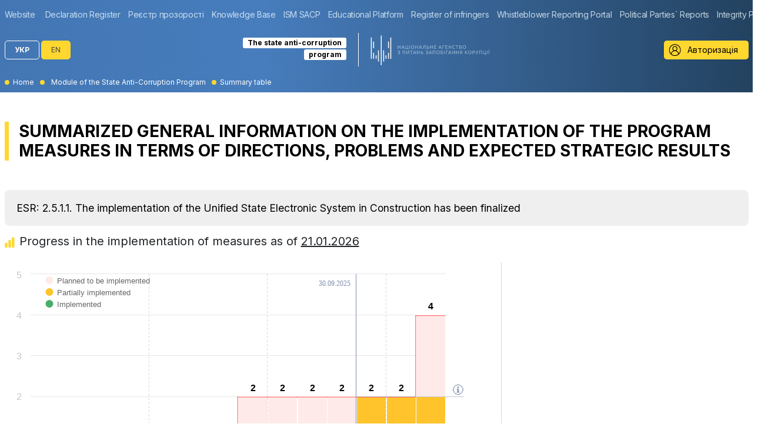

--- FILE ---
content_type: text/html; charset=UTF-8
request_url: https://dap.nazk.gov.ua/en/osr/186/table/
body_size: 11782
content:
<!DOCTYPE html>
<html lang="en" class="h-100">

<head>
    <meta charset="UTF-8">
    <meta name="viewport" content="width=device-width, initial-scale=1, shrink-to-fit=no">
    <title>SUMMARIZED GENERAL INFORMATION ON THE IMPLEMENTATION OF THE PROGRAM MEASURES IN TERMS OF DIRECTIONS, PROBLEMS AND EXPECTED STRATEGIC RESULTS</title>
    <link rel="shortcut icon" type="image/svg+xml" href="/favicon.svg" />
    <link rel="preconnect" href="https://fonts.googleapis.com">
    <link rel="preconnect" href="https://fonts.gstatic.com" crossorigin>
    <link href="https://fonts.googleapis.com/css2?family=Inter:wght@300;400;700&display=swap" rel="stylesheet">
    <meta name="csrf-param" content="_csrf-frontend">
<meta name="csrf-token" content="0jZB4ZqGqkvWsqKVXgc_JDXl2szU_6S-2rLKfu7SqquDUTmU7sDLErf-2swbMktMR6Lur7rS7v2I4rIVvJDA3w==">

<link href="/css/swiper-bundle.min.css?v=1688717475" rel="stylesheet">
<link href="/assets/64b0ae0e/dist/css/bootstrap.css?v=1721893226" rel="stylesheet">
<link href="/css/site.css?v=1732008775" rel="stylesheet">
<link href="/css/general.css?v=1740739134" rel="stylesheet">
<link href="/css/content.css?v=1758016977" rel="stylesheet">
<link href="/css/charts.css?v=1713187960" rel="stylesheet">
<link href="/css/header.css?v=1732008775" rel="stylesheet">
<link href="/css/footer.css?v=1688717475" rel="stylesheet">
<link href="/css/responsive.css?v=1713187960" rel="stylesheet">
<link href="/css/fontawesome/css/all.min.css?v=1688717475" rel="stylesheet">
<link href="/css/nice-select2.css?v=1690552470" rel="stylesheet">
<link href="/css/nice-select2-custom.css?v=1692021465" rel="stylesheet">
<link href="/css/highcharts.css?v=1713187960" rel="stylesheet">    <style>
        .header-form,
        .header-form button {
            color: #ffffff;
        }

        .head_prerow {
            overflow: hidden;
            max-width: 100%;
        }

        .head_prerow .swiper-wrapper {
            flex-direction: row;
        }

        @media (min-width: 1200px) {
            .head_prerow {
                min-width: 1323px;
            }
        }
    </style>
    <!-- Google Tag Manager -->
    <script>
        (function(w, d, s, l, i) {
            w[l] = w[l] || [];
            w[l].push({
                'gtm.start': new Date().getTime(),
                event: 'gtm.js'
            });
            var f = d.getElementsByTagName(s)[0],
                j = d.createElement(s),
                dl = l != 'dataLayer' ? '&l=' + l : '';
            j.async = true;
            j.src =
                'https://www.googletagmanager.com/gtm.js?id=' + i + dl;
            f.parentNode.insertBefore(j, f);
        })(window, document, 'script', 'dataLayer', 'GTM-PPMMQBL5');
    </script>
    <!-- End Google Tag Manager -->
</head>

<body class="public">
    <!-- Google Tag Manager (noscript) -->
    <noscript><iframe src="https://www.googletagmanager.com/ns.html?id=GTM-PPMMQBL5" height="0" width="0" style="display:none;visibility:hidden"></iframe></noscript>
    <!-- End Google Tag Manager (noscript) -->
    
    <header>
        <div class="head_prerow container">
            <div class="swiper">
                <div id="w1-swiper" class="swiper-container swiper-container-initialized swiper-container-horizontal swiper-container-pointer-events">
                    <div class="swiper-wrapper" id="swiper-wrapper-10fdaebd9d51009ef6" aria-live="polite">
                                                    <div class="swiper-slide swiper-slide-active" role="group" tabindex="0">
                                <div class="">
                                    <a href="https://nazk.gov.ua/" rel="nofollow" title="Website">Website</a>
                                </div>
                            </div>
                                                    <div class="swiper-slide swiper-slide-active" role="group" tabindex="1">
                                <div class="">
                                    <a href="https://public.nazk.gov.ua" rel="nofollow" title="Declaration Register">Declaration Register</a>
                                </div>
                            </div>
                                                    <div class="swiper-slide swiper-slide-active" role="group" tabindex="2">
                                <div class="">
                                    <a href="https://transparency.nazk.gov.ua/" rel="nofollow" title="Реєстр прозорості">Реєстр прозорості</a>
                                </div>
                            </div>
                                                    <div class="swiper-slide swiper-slide-active" role="group" tabindex="3">
                                <div class="">
                                    <a href="https://wiki.nazk.gov.ua/" rel="nofollow" title="Knowledge Base">Knowledge Base</a>
                                </div>
                            </div>
                                                    <div class="swiper-slide swiper-slide-active" role="group" tabindex="4">
                                <div class="">
                                    <a href="https://dap.nazk.gov.ua/" rel="nofollow" title="ISM SACP">ISM SACP</a>
                                </div>
                            </div>
                                                    <div class="swiper-slide swiper-slide-active" role="group" tabindex="5">
                                <div class="">
                                    <a href="https://study.nazk.gov.ua/" rel="nofollow" title="Educational Platform">Educational Platform</a>
                                </div>
                            </div>
                                                    <div class="swiper-slide swiper-slide-active" role="group" tabindex="6">
                                <div class="">
                                    <a href="https://corruptinfo.nazk.gov.ua/" rel="nofollow" title="Register of infringers">Register of infringers</a>
                                </div>
                            </div>
                                                    <div class="swiper-slide swiper-slide-active" role="group" tabindex="7">
                                <div class="">
                                    <a href="https://whistleblowers.nazk.gov.ua/" rel="nofollow" title="Whistleblower Reporting Portal">Whistleblower Reporting Portal</a>
                                </div>
                            </div>
                                                    <div class="swiper-slide swiper-slide-active" role="group" tabindex="8">
                                <div class="">
                                    <a href="https://politdata.nazk.gov.ua/" rel="nofollow" title="Political Parties` Reports">Political Parties` Reports</a>
                                </div>
                            </div>
                                                    <div class="swiper-slide swiper-slide-active" role="group" tabindex="9">
                                <div class="">
                                    <a href="https://antycorportal.nazk.gov.ua/" rel="nofollow" title="Integrity Portal">Integrity Portal</a>
                                </div>
                            </div>
                                            </div>
                    <div class="swiper-button-prev swiper-button-disabled" style="display: none;" tabindex="-1" role="button" aria-label="Previous slide" aria-controls="swiper-wrapper-10fdaebd9d51009ef6" aria-disabled="true"></div>
                    <div class="swiper-button-next swiper-button-disabled" style="display: none;" tabindex="-1" role="button" aria-label="Next slide" aria-controls="swiper-wrapper-10fdaebd9d51009ef6" aria-disabled="true"></div>
                    <span class="swiper-notification" aria-live="assertive" aria-atomic="true"></span>
                </div>
            </div>
        </div>

        <div class="container">
            <div class="d-flex justify-content-between align-items-center head-section">
                <div>
                                            <a class="lang-switcher" href="https://dap.nazk.gov.ua/osr/186/table/">УКР</a>
                        <span class="lang-switcher">EN</span>
                                    </div>
                <div>
                    <div class="logo-wrapper">
                        <div class="logo-name">
                            <span>The state anti-corruption</span>
                            <br>
                            <span>program</span>
                        </div>
                        <a href="/" class="logo"></a>
                    </div>
                </div>
                <div>
                    <div>
                        <div><a class="login-user" href="/account/login" title="Authorization only for SACP executive users">Авторизація</a></div>                    </div>
                </div>
            </div>
            <div class="float-right">
                                            </div>
            <!-- <div class="float-right">
                            </div> -->
            <nav aria-label="breadcrumb"><ol class="breadcrumbs breadcrumb"><li class="breadcrumb-item" itemprop="itemListElement" itemscope itemtype="https://schema.org/ListItem"><a href="/en/" itemprop="item"><span itemprop="name">Home</span></a><meta itemprop="position" content="0"></li>
<li class="breadcrumb-item" itemprop="itemListElement" itemscope itemtype="https://schema.org/ListItem"><a href="/en/module/" itemprop="item"><span itemprop="name">Module of the State Anti-Corruption Program</span></a><meta itemprop="position" content="1"></li>
<li class="breadcrumb-item active" aria-current="page" itemprop="itemListElement" itemscope itemtype="https://schema.org/ListItem"><meta itemprop="position" content="2"><span>Summary table<span></li>
</ol></nav>           
        </div>
    </header>

    <main role="main" class="main">
                        
<style>
    h1 {
        color: initial;
        font-size: 28px;
        line-height: 1.2;
        margin: 50px 0;
    }

    .filter-item-id {
        display: block !important;
    }

    h2 {
        font-size: 1.75rem;
        line-height: 1.2;
        padding: 20px;
        background: #EFEFEF;
        border-radius: 8px;
    }

    .complex-table td {
        font-size: 13px;
    }

    .table-two-cols-wrapper {
        display: flex;
    }

    .table-first-col-wrapper {
        width: 60%;
    }

    .table-second-col-wrapper {
        width: 40%;
    }

    .simple-content .filter-box {
        padding-top: 0;
        justify-content: space-between;
    }

    .yellow-button.button.outlined {
        height: 44px;
        line-height: 24px;
    }

    .filter-box {
        padding: 15px 0 20px;
    }

    @media (max-width: 991px) {
        .container {
            padding-left: 20px;
            padding-right: 20px;
        }
    }


    @media (max-width: 767px) {
        .table-first-col-wrapper {
            width: 100%;
        }

        .container h1 {
            margin-top: 20px;
        }

    }

    @media (max-width: 500px) {
        .container {
            padding-left: 10px;
            padding-right: 10px;
        }
    }

    @media (min-width: 1200px) {
        .program-box {
            margin: 20px;
        }

        .scale {
            width: 80%;
        }
    }

    @media (max-width: 1200px) {

        .scale {
            width: 70%;
        }
    }
</style>
<div id="filter_grid" data-pjax-container="" data-pjax-replace-state data-pjax-timeout="1000">
<div class="container">
    <h1>
        SUMMARIZED GENERAL INFORMATION ON THE IMPLEMENTATION OF THE PROGRAM MEASURES IN TERMS OF DIRECTIONS, PROBLEMS AND EXPECTED STRATEGIC RESULTS    </h1>

            <h2>
            ESR: 2.5.1.1. The implementation of the Unified State Electronic System in Construction has been finalized        </h2>
    
    
<script>
  let Translation = {
    planing: "Planned to be implemented",
    partial: "Partially implemented",
    done: "Implemented",
    measures: "measures",
  }
</script>
<div class="h2 icon">Progress in the implementation of measures as of <span class="underline">
    21.01.2026  </span>
</div>

<div class="row">
  <div class="col-12 col-md-8 chart-border-right special-col">
    <div class="row">
      <div class="col-12">
        <figure class="block1 highcharts-figure">
          <div id="container_highcharts"></div>
        </figure>
      </div>
    </div>
    <div class="row">
      <div class="col-12">

        <div class="program-content-box">
          <div class="programs-wrapper">

            <div class="block2">
              <div class="scale-information">
                <div class="scale-left">
                  <label for="bydate">
                    <span class="all-label">All measures of the SACP</span>
                    <span class="round active"><span class="inner-round"></span></span>
                  </label>
                </div>
                <div>
                  <span class="label-status-mesures">measures, the implementation of which as of <span class="label-date">
                      30.09.2025                    </span></span>
                  <div class="two-status">
                    <label for="bydate1">
                      <span>is about to begin                        <span class="round "><span class="inner-round"></span></span>
                      </span>
                    </label>
                    <label for="bydate2">
                      <span>to be completed                        <span class="round "><span class="inner-round"></span></span>
                      </span>
                    </label>
                  </div>
                </div>
              </div>

              <div class="scale-wrapper">
    <div class="scale">
                <span class="color yellow" style="width:0; opacity: 1;" data-number="50" data-color="yellow" title="Partially implemented 2 | 50%" data-toggle="tooltip" data-html="true">
            <span class="number-wrapper">
            <span class="scale-number">
                2            </span> <span class="scale-percent hidden">|
                50%
            </span>
            </span>
        </span>
                <span class="color lightblue" style="width:0; opacity: 1;" data-number="50" data-color="lightblue" title="In progress 2 | 50%" data-toggle="tooltip" data-html="true">
            <span class="number-wrapper">
            <span class="scale-number">
                2            </span> <span class="scale-percent hidden">|
                50%
            </span>
            </span>
        </span>
                <div class="scale_number">
        4        </div>
    </div>
    <div class="scale_legend">
                <span class="scale_legend_item l_yellow">Partially implemented</span>
                <span class="scale_legend_item l_lightblue">In progress</span>
            </div>
</div>
            </div>
            <div class="filter-box">
              <div class="filter-box-flex">
                <div class="filter-first-column">
                  <div class="success_text"><b>Measures implemented</b> (fully and partially) - <b>
                      2 (50%)
                    </b></div>
                </div>
                              </div>
            </div>
          </div>
        </div>
      </div>
    </div>
  </div>
  
        <div class="col-12 col-md-4 wide text-center">
            
    </div>
  </div>    <div class="show-content">
        <!--div class="show-wrapper">
            <a href="javascript:void(0);" class="button big-button yellow-button outlined" title="">Завантажити таблицю</a>
        </div-->
        <form id="js_filter" action="/en/osr/186/table/" data-pjax="1">
    <div class="filter-box">
                <div class="filter-box-flex">
            <div class="filter-first-column">

                <div class="filter-item">
                    <div class="filter-select">
                        <select id="a-status" class="mySelect" name="a[status]" style="display:none;">
<option value="">All measures statuses</option>
<option value="1">Not started</option>
<option value="2">In progress</option>
<option value="3">Implemented</option>
<option value="5">Partially implemented</option>
<option value="4">Not implemented</option>
<option value="35">Implemented + Partially implemented</option>
</select>                    </div>
                </div>
                <!--a href="/table/" class="button big-button">Аналіз за виконавцями</a-->

                <div class="filter-item">
                    <div class="filter-select">
                        <select id="a-main_organ" class="mySelect" name="a[main_organ]" style="display:none;">
<option value="">All implementers</option>
<option value="5">Ministry of Culture and Strategic Communications of Ukraine</option>
<option value="15">Ministry of Justice of Ukraine</option>
<option value="37">State Service of Ukraine for Geodesy, Cartography and Cadastre</option>
<option value="204">Ministry for Communities and Territories Development of Ukraine</option>
</select>                    </div>
                </div>
                <div class="filter-item filter-item-id" style="display:none">
                    <div class="filter-select">
                        <input type="text" id="a-id" name="a[id]" placeholder="Number of the measure">                    </div>
                </div>
                <!--input type="text" class="search" placeholder="Головні виконавці" /-->
                            </div>
                            <div class="filter-first-column">
                    <a href="/en/osr/186/table/?download=xls" class="button big-button red-outlined outlined js_download_xls" data-pjax="0">Download the table</a>
                </div>
                                        <div class="filter-first-column blocker">
                                    </div>
                    </div>
    </div>
    <input type="radio" id="bydate1" class="hidden" name="a[bydate]" value="1">    <input type="radio" id="bydate2" class="hidden" name="a[bydate]" value="2">    <input type="radio" id="bydate" class="hidden" name="a[bydate]" value="" checked></form>
<!--div class="blocker_text float-right">над діаграмами відображено частку (%) виконаних заходів (повністю та частково)</div-->        <div id="toImage">
            <div class="page-row table-responsive">
                <table class="complex-table">
                    <colgroup>
                        <col width="80px" />
                        <col style="font-size: 1.6rem;" />
                        <col />
                        <col />
                        <col />
                        <col />
                        <col />
                        <col />
                        <col />
                    </colgroup>
                    <thead>
                        <tr>
                            <th><span>№</span></th>
                            <th><span>Name of the ESR</span></th>
                            <th><span>Name of the measure</span></th>
                            <th><span>The main implementer</span></th>
                            <th><span>Monitoring results (latest)</span></th>
                            <th><span>Status</span></th>
                            <th><span>% of measures implemented <i>(fully and partially)</i></span></th>
                            <!-- <th><span>ESR achievement level</span></th> -->
                            <!-- <th><span>Average level of ESR</span></th> -->
                        </tr>
                    </thead>
                    <tbody>
                                                    <tr>
                                <td colspan="6" class="green-cell">
                                    <span>Direction                                        2.5.
                                        Construction, land relations, and infrastructure                                    </span>
                                </td>
                                <td class="dark-green-cell text-center">
                                    <div class="numbers-wrapper">
                                        <span>
                                            50%
                                        </span>
                                        <span>
                                            2 /
                                            4                                        </span>
                                    </div>
                                </td>
                                <!-- <td class=""></td>
                                <td class="text-center align-middle achivements-text-color">
                                    0.0%
                                </td> -->
                            </tr>
                                                            <tr>
                                    <td colspan="6" class="light-green-cell">
                                        <span>Problem                                            2.5.1.
                                            The lack of publicity surrounding the information in the field of urban development and land management fosters corruption and makes construction in violation of the law possible.                                        </span>
                                    </td>
                                    <td class="dark-green-cell text-center">
                                        <div class="numbers-wrapper">
                                            <span>
                                                50%
                                            </span>
                                            <span>
                                                2 /
                                                4                                            </span>
                                        </div>
                                    </td>
                                    <!-- <td class="">

                                    </td>
                                    <td class="text-center align-middle achivements-text-color">
                                        0.0%
                                    </td> -->
                                </tr>
                                                                        <tr>
                                            <td>
                                                <span>
                                                    1.1                                                </span>
                                            </td>
                                                                                            <td rowspan="4">
                                                    <span>ОСР
                                                        2.5.1.1.
                                                        The implementation of the Unified State Electronic System in Construction has been finalized                                                    </span>
                                                </td>
                                                                                        <td class="cell-arrow1">
                                                <span class="description">
                                                    <a href="/en/zahid/453/" data-pjax="0" class="read-more">
                                                        2.5.1.1.1                                                        Implementing measures towards systematization and public access to the entirety of the urban development documentation currently in effect, integrating it into the Urban planning cadaster on the state’s level, submitting such documentation to Urban planning cadaster on the state level, particularly by:
1) filling Urban planning cadaster on the state’s level with data and documents related to city building (except for confidential or restricted data, considered as such according to the law);
2) granting viewer access to urban development documentation in any administrative-territorial unit or territorial community with the level of detail down to a separate land plot (except for confidential or restricted data, considered as such according to the law); 
3) enabling officials of the authorized city building and architecture bodies must ensure uploading of urban planning documentation to Urban planning cadaster on the state’s level;
4) provision of electronic information interaction between Urban planning cadaster on the state’s level and the national geoportal of the National infrastructure of geospatial data on receipt of basic and topical sets (types) of geospatial data and metadata (data on geospatial data and/or services), used for development of urban planning documentation                                                        <span class="tr-arrow">
                                                            <svg width="20" height="9" viewBox="0 0 20 9" fill="none" xmlns="http://www.w3.org/2000/svg">
                                                                <path d="M19.5787 4.9622C19.7739 4.76693 19.7739 4.45035 19.5787 4.25509L16.3967 1.07311C16.2014 0.877846 15.8848 0.877846 15.6896 1.07311C15.4943 1.26837 15.4943 1.58495 15.6896 1.78022L18.518 4.60864L15.6896 7.43707C15.4943 7.63233 15.4943 7.94891 15.6896 8.14418C15.8848 8.33944 16.2014 8.33944 16.3967 8.14418L19.5787 4.9622ZM0.331055 5.10864L19.2251 5.10864V4.10864L0.331055 4.10864L0.331055 5.10864Z" fill="black" />
                                                            </svg>
                                                        </span>
                                                    </a>
                                                </span>
                                            </td>
                                            <td class="text-center">
                                                <span>
                                                    Ministry for Communities and Territories Development of Ukraine                                                </span>
                                            </td>
                                            <td>
                                                There is progress in the implementation of the measure                                            </td>
                                            <td class="align-middle text-center">
                                                <span class="status-icon status_icon_2">
                                                    In progress                                                </span>
                                            </td>

                                                                                            <td rowspan="4" class="align-middle text-center">
                                                    <div class="numbers-wrapper">
                                                        <span class="round">
                                                            50%
                                                        </span>
                                                        <span>
                                                            2 /
                                                            4                                                        </span>
                                                    </div>
                                                </td>
                                                                                                                                                                            </tr>
                                                                            <tr>
                                            <td>
                                                <span>
                                                    1.2                                                </span>
                                            </td>
                                                                                        <td class="cell-arrow1">
                                                <span class="description">
                                                    <a href="/en/zahid/454/" data-pjax="0" class="read-more">
                                                        2.5.1.1.2                                                        Validation and public discussion services are implemented for urban planning documentation projects in Urban planning cadaster on the state’s level geoportal                                                        <span class="tr-arrow">
                                                            <svg width="20" height="9" viewBox="0 0 20 9" fill="none" xmlns="http://www.w3.org/2000/svg">
                                                                <path d="M19.5787 4.9622C19.7739 4.76693 19.7739 4.45035 19.5787 4.25509L16.3967 1.07311C16.2014 0.877846 15.8848 0.877846 15.6896 1.07311C15.4943 1.26837 15.4943 1.58495 15.6896 1.78022L18.518 4.60864L15.6896 7.43707C15.4943 7.63233 15.4943 7.94891 15.6896 8.14418C15.8848 8.33944 16.2014 8.33944 16.3967 8.14418L19.5787 4.9622ZM0.331055 5.10864L19.2251 5.10864V4.10864L0.331055 4.10864L0.331055 5.10864Z" fill="black" />
                                                            </svg>
                                                        </span>
                                                    </a>
                                                </span>
                                            </td>
                                            <td class="text-center">
                                                <span>
                                                    Ministry for Communities and Territories Development of Ukraine                                                </span>
                                            </td>
                                            <td>
                                                There is progress in the implementation of the measure                                            </td>
                                            <td class="align-middle text-center">
                                                <span class="status-icon status_icon_2">
                                                    In progress                                                </span>
                                            </td>

                                                                                                                                                                            </tr>
                                                                            <tr>
                                            <td>
                                                <span>
                                                    1.3                                                </span>
                                            </td>
                                                                                        <td class="cell-arrow1">
                                                <span class="description">
                                                    <a href="/en/zahid/455/" data-pjax="0" class="read-more">
                                                        2.5.1.1.3                                                        Implementing measures towards integration and electronic data exchange among the Unified State Electronic System in Construction, the State Register of Real Rights to Immovable Property, and the State Land Cadaster, in particular by:
1) reflecting immovable properties in the State Land Cadaster and integrating information about immovable properties and construction projects in progress (issued construction manifests, registered urban development conditions and restrictions, current documents that authorize construction work), accessing the information of the Unified State Electronic System in Construction about construction projects in progress within the State Land Cadaster;
2) enabling state registrars of rights to immovable property to receive information from the Unified State Electronic System in Construction about the results of technical inventory of immovable properties.                                                        <span class="tr-arrow">
                                                            <svg width="20" height="9" viewBox="0 0 20 9" fill="none" xmlns="http://www.w3.org/2000/svg">
                                                                <path d="M19.5787 4.9622C19.7739 4.76693 19.7739 4.45035 19.5787 4.25509L16.3967 1.07311C16.2014 0.877846 15.8848 0.877846 15.6896 1.07311C15.4943 1.26837 15.4943 1.58495 15.6896 1.78022L18.518 4.60864L15.6896 7.43707C15.4943 7.63233 15.4943 7.94891 15.6896 8.14418C15.8848 8.33944 16.2014 8.33944 16.3967 8.14418L19.5787 4.9622ZM0.331055 5.10864L19.2251 5.10864V4.10864L0.331055 4.10864L0.331055 5.10864Z" fill="black" />
                                                            </svg>
                                                        </span>
                                                    </a>
                                                </span>
                                            </td>
                                            <td class="text-center">
                                                <span>
                                                    Ministry for Communities and Territories Development of Ukraine                                                </span>
                                            </td>
                                            <td>
                                                The measure was implemented on time, but partially                                            </td>
                                            <td class="align-middle text-center">
                                                <span class="status-icon status_icon_5">
                                                    Partially implemented                                                </span>
                                            </td>

                                                                                                                                                                            </tr>
                                                                            <tr>
                                            <td>
                                                <span>
                                                    1.4                                                </span>
                                            </td>
                                                                                        <td class="cell-arrow1">
                                                <span class="description">
                                                    <a href="/en/zahid/456/" data-pjax="0" class="read-more">
                                                        2.5.1.1.4                                                        Implementing measures towards integration and electronic data exchange between the Unified State Electronic System in Construction and the electronic register of cultural heritage sites not only based on the address but also based on geospatial data of properties and the registration number of the cultural heritage site                                                        <span class="tr-arrow">
                                                            <svg width="20" height="9" viewBox="0 0 20 9" fill="none" xmlns="http://www.w3.org/2000/svg">
                                                                <path d="M19.5787 4.9622C19.7739 4.76693 19.7739 4.45035 19.5787 4.25509L16.3967 1.07311C16.2014 0.877846 15.8848 0.877846 15.6896 1.07311C15.4943 1.26837 15.4943 1.58495 15.6896 1.78022L18.518 4.60864L15.6896 7.43707C15.4943 7.63233 15.4943 7.94891 15.6896 8.14418C15.8848 8.33944 16.2014 8.33944 16.3967 8.14418L19.5787 4.9622ZM0.331055 5.10864L19.2251 5.10864V4.10864L0.331055 4.10864L0.331055 5.10864Z" fill="black" />
                                                            </svg>
                                                        </span>
                                                    </a>
                                                </span>
                                            </td>
                                            <td class="text-center">
                                                <span>
                                                    Ministry for Communities and Territories Development of Ukraine                                                </span>
                                            </td>
                                            <td>
                                                The measure was implemented late and partially                                            </td>
                                            <td class="align-middle text-center">
                                                <span class="status-icon status_icon_5">
                                                    Partially implemented                                                </span>
                                            </td>

                                                                                                                                                                            </tr>
                                                                                                                                            </tbody>
                </table>

            </div>
        </div>
    </div>
</div>
</div>

<script>
    document.addEventListener('DOMContentLoaded', function() {

        //Bars animations
        //window.onscroll = function () {
        scrollFunction();
        //};

        var isIndicatiorsHorizontslDiagrams = false;
        var isIndicatiorsHorizontslDiagrams2 = false;

        function scrollFunction() {
            if (!isIndicatiorsHorizontslDiagrams) {
                $('.scale .color').each(function() {
                    let color = $(this).data('color');
                    let number = $(this).data('number');

                    progressHorizontal('.scale .' + color, 0, number);
                });
                isIndicatiorsHorizontslDiagrams = true;
            }
            if (!isIndicatiorsHorizontslDiagrams2) {
                $('.top-scale .color').each(function() {
                    let color = $(this).data('color');
                    let number = $(this).data('number');
                    progressHorizontal('.top-scale .' + color, 0, number);
                });
                isIndicatiorsHorizontslDiagrams2 = true;
            }
        }

        function progressHorizontal(el_class, start, stop) {
            jQuery({
                Counter: start
            }).animate({
                Counter: stop
            }, {
                duration: 1000,
                easing: 'swing',
                step: function(now) {
                    $(el_class).css('width', this.Counter + '%');
                }
            });
        }


    });
</script>    </main>

    <footer class="footer">

        <div class="footer__container container">
            <div class="footer__wrap1">
            </div>
            <div class="footer__wrap">
                <div class="footer__wrap-left">
                    <p>28, Mykoly Mikhnovskoho blvd, Kyiv, 01103, Ukraine;<br>e-mail:<a href="mailto:info@nazk.gov.ua">info@nazk.gov.ua</a></p>
                </div>
                <div class="footer__wrap-right" style="flex-direction: column;">
                    <p>
                        <svg width="20" height="32" viewBox="0 0 20 32" fill="none" xmlns="http://www.w3.org/2000/svg">
                            <path fill-rule="evenodd" clip-rule="evenodd" d="M9.5995 0C8.8555 0.84621 8.3995 1.95649 8.3995 3.16879C8.4475 5.83945 8.7715 8.50412 8.8015 11.1748C8.8615 13.6594 8.1175 15.994 7.2115 18.2685C6.9055 18.8987 6.5815 19.5169 6.2515 20.135L5.2915 19.937C4.4215 19.7629 3.8575 18.9227 4.0315 18.0585C4.1875 17.2963 4.8535 16.7742 5.5975 16.7682L5.9455 16.8042L5.1655 10.2866C4.9075 7.38184 3.4135 4.83121 1.20551 3.16881C0.821511 2.88674 0.419511 2.62867 -0.000488281 2.39462V25.5723H5.35152C5.75352 27.7448 6.94752 29.6353 8.62751 30.9376C9.02951 31.2077 9.35951 31.5738 9.59951 31.9999C9.83951 31.5738 10.1695 31.2077 10.5715 30.9376C12.2515 29.6353 13.4455 27.7448 13.8475 25.5723H19.1995V2.39462C18.7795 2.62868 18.3775 2.88674 17.9935 3.16881C15.7855 4.83122 14.2915 7.38186 14.0335 10.2866L13.2535 16.8042L13.6015 16.7682C14.3455 16.7742 15.0115 17.2963 15.1675 18.0585C15.3415 18.9227 14.7775 19.7629 13.9075 19.937L12.9475 20.135C12.6175 19.5169 12.2935 18.8987 11.9875 18.2685C11.0815 15.994 10.3375 13.6594 10.3975 11.1748C10.4275 8.50412 10.7515 5.83945 10.7995 3.16879C10.7995 1.95649 10.3435 0.846212 9.59952 0H9.5995ZM1.6015 5.73743C2.6395 6.94973 3.3355 8.4621 3.5395 10.1305L4.1815 15.5139C3.3655 15.922 2.7415 16.6661 2.5075 17.5664H1.6015V5.73742V5.73743ZM17.5975 5.73743V17.5664H16.6915C16.4575 16.6662 15.8335 15.922 15.0175 15.5139L15.6595 10.1305C15.8635 8.46212 16.5595 6.94974 17.5975 5.73744V5.73743ZM9.5995 16.5521C10.0255 17.9565 10.6195 19.2888 11.3515 20.5311C10.6555 20.7472 10.0435 21.1613 9.5995 21.7134C9.1555 21.1553 8.5435 20.7472 7.8475 20.5311C8.5795 19.2888 9.1735 17.9565 9.5995 16.5521ZM1.6015 19.1688H2.5075C2.7955 20.273 3.6535 21.1493 4.7515 21.4493L5.5195 21.6294C5.3155 22.3736 5.2015 23.1598 5.2015 23.97H1.60151V19.1688L1.6015 19.1688ZM16.6915 19.1688H17.5975V23.97H13.9975C13.9975 23.1598 13.8835 22.3736 13.6795 21.6294L14.4475 21.4493C15.5395 21.1493 16.4035 20.273 16.6915 19.1688L16.6915 19.1688ZM7.08549 21.9955C8.05149 22.1335 8.8015 22.9617 8.8015 23.97H6.8035C6.8035 23.2858 6.9055 22.6256 7.08549 21.9955ZM12.1135 21.9955C12.2935 22.6256 12.3955 23.2858 12.3955 23.97H10.3975C10.3975 22.9617 11.1475 22.1335 12.1135 21.9955ZM6.98348 25.5724H8.80148V28.9392C7.91948 28.015 7.27748 26.8567 6.98348 25.5724ZM10.3975 25.5724H12.2155C11.9215 26.8567 11.2795 28.015 10.3975 28.9392V25.5724Z" fill="white"></path>
                        </svg>
                        <br><br>
                    </p>
                    <p>National Agency<br>on Corruption Prevention<br>Official Website                    </p>
                </div>
                <div class="footer__wrap-right" style="position: relative;">

                    <p>Our social networks:</p>
                    <div class="footer__wrap-right-sochial">
                        <a href="https://www.facebook.com/NAZKgov" rel="nofollow" title="facebook"><svg width="24" height="24" viewBox="0 0 24 24" fill="none" xmlns="http://www.w3.org/2000/svg">
                                <path d="M4.38226 0C1.95468 0 0 1.95468 0 4.38226V19.6178C0 22.0453 1.95468 24 4.38226 24H12.6398V14.6175H10.1588V11.2395H12.6398V8.35351C12.6398 6.08611 14.1057 4.00426 17.4825 4.00426C18.8497 4.00426 19.8608 4.13551 19.8608 4.13551L19.7813 7.29002C19.7813 7.29002 18.7501 7.28028 17.625 7.28028C16.4073 7.28028 16.212 7.84135 16.212 8.77279V11.2395H19.878L19.7183 14.6175H16.212V24H19.6177C22.0453 24 24 22.0454 24 19.6178V4.38228C24 1.9547 22.0453 2.4e-05 19.6177 2.4e-05H4.38223L4.38226 0Z" fill="#FEFEFE"></path>
                            </svg></a>
                        <a href="https://www.youtube.com/channel/UCKwoUDbscWm4BT7BoBo0kMg/" rel="nofollow" title="youtube"><svg width="30" height="30" viewBox="0 0 30 30" fill="none" xmlns="http://www.w3.org/2000/svg">
                                <path d="M27.5771 8.6748C27.4277 8.11828 27.1347 7.61076 26.7275 7.20303C26.3203 6.79531 25.8132 6.5017 25.2568 6.35156C23.209 5.80078 15 5.80078 15 5.80078C15 5.80078 6.79102 5.80078 4.74316 6.34863C4.18658 6.49828 3.67917 6.79173 3.27189 7.19953C2.86461 7.60733 2.57179 8.11511 2.42285 8.67188C1.875 10.7227 1.875 15 1.875 15C1.875 15 1.875 19.2773 2.42285 21.3252C2.72461 22.4561 3.61523 23.3467 4.74316 23.6484C6.79102 24.1992 15 24.1992 15 24.1992C15 24.1992 23.209 24.1992 25.2568 23.6484C26.3877 23.3467 27.2754 22.4561 27.5771 21.3252C28.125 19.2773 28.125 15 28.125 15C28.125 15 28.125 10.7227 27.5771 8.6748ZM12.3926 18.9258V11.0742L19.1895 14.9707L12.3926 18.9258Z" fill="#FEFEFE"></path>
                            </svg></a>
                        <a href="https://twitter.com/NAZK_gov" rel="nofollow" title="twitter"><svg width="24" height="24" viewBox="0 0 24 24" fill="none" xmlns="http://www.w3.org/2000/svg">
                                <path d="M24 4.33994C23.8395 4.67886 23.5407 5.10696 23.1037 5.62422C22.6667 6.14148 22.1271 6.59634 21.4849 6.98876C21.5028 7.13148 21.5162 7.26524 21.5251 7.3901C21.5943 9.3125 21.1339 11.307 20.495 12.9687C19.2566 16.0582 17.3591 18.5446 14.6488 20.2329C11.8225 21.8541 8.53098 22.1989 5.49832 21.9051C3.485 21.6739 1.50066 21.0165 0 19.7781C2.74466 20.1061 5.3061 19.1725 7.3311 17.6643C5.08166 17.7213 3.44728 16.094 2.6756 14.2128C3.02346 14.304 3.38736 14.293 3.71908 14.2664C4.1274 14.228 4.515 14.1897 4.89634 14.1058C3.462 13.6431 2.20696 12.7923 1.55186 11.5105C1.1676 10.6983 0.9941 9.92486 0.99 9.04896C1.6621 9.40282 2.47056 9.7477 3.21074 9.71784C2.0929 8.7709 1.19674 7.5607 1.03014 6.17268C0.92496 5.01536 1.21456 3.95892 1.63216 2.97536C3.3043 4.81306 5.18046 6.3254 7.34452 7.2563C8.82448 7.86234 10.3002 8.18644 11.8261 8.19274C11.65 6.82984 11.787 5.51174 12.4282 4.3934C13.1828 3.19104 14.2837 2.49344 15.5185 2.1459C17.2852 1.69286 19.0084 2.3328 20.0937 3.56396C21.2642 3.43754 22.3853 2.9183 23.2777 2.3867C22.8985 3.5349 22.1602 4.67654 21.0837 5.22282C22.1086 5.03306 23.0867 4.72964 24 4.33994Z" fill="#FEFEFE"></path>
                            </svg></a>
                        <a href="https://t.me/NAZK_gov_ua" rel="nofollow" title="t.me"><svg width="24" height="24" viewBox="0 0 24 24" fill="none" xmlns="http://www.w3.org/2000/svg">
                                <path d="M22.4393 4.62225L19.2705 19.566C19.0313 20.6205 18.408 20.883 17.5223 20.3865L12.6938 16.8285L10.3643 19.0695C10.1063 19.3275 9.89102 19.5427 9.39377 19.5427L9.74102 14.6258L18.6893 6.54C19.0785 6.1935 18.6045 6.00075 18.0848 6.348L7.02227 13.314L2.25977 11.823C1.22402 11.4998 1.20527 10.7873 2.47577 10.29L21.1035 3.11325C21.966 2.79 22.7205 3.30525 22.4393 4.623V4.62225Z" fill="#FEFEFE"></path>
                            </svg></a>
                        <a href="https://www.linkedin.com/company/national-agency-on-corruption-prevention-of-ukraine/" rel="nofollow" title="Linkedin"><svg xmlns="http://www.w3.org/2000/svg" width="24" height="24" viewBox="0 0 24 24">
                                <path d="M19 0h-14c-2.761 0-5 2.239-5 5v14c0 2.761 2.239 5 5 5h14c2.762 0 5-2.239 5-5v-14c0-2.761-2.238-5-5-5zm-11 19h-3v-11h3v11zm-1.5-12.268c-.966 0-1.75-.79-1.75-1.764s.784-1.764 1.75-1.764 1.75.79 1.75 1.764-.783 1.764-1.75 1.764zm13.5 12.268h-3v-5.604c0-3.368-4-3.113-4 0v5.604h-3v-11h3v1.765c1.396-2.586 7-2.777 7 2.476v6.759z" style="fill: white;"></path>
                            </svg></a>
                    </div>
                </div>
            </div>
            <div class="footer__bottom">

                <p>
                    Entire content is available under licence <a href="https://creativecommons.org/licenses/by/4.0/legalcode" title="Creative Commons Attribution 4.0 International license">Creative Commons Attribution 4.0 International license</a>, unless stipulated otherwise                </p>
            </div>
        </div>
    </footer>
    <script>
        document.addEventListener('DOMContentLoaded', function() {


        });

        
    </script>

    <div id="alert-dialog-dap2" class="modal" tabindex="-1" role="dialog" data-bs-backdrop="static" data-bs-keyboard="false">
        <div class="modal-dialog" role="document">
            <div class="modal-content">
                <div class="modal-header">
                    <h3 class="modal-title"></h3>
                    <button type="button" class="close" data-bs-dismiss="modal" aria-label="Close">
                        <span aria-hidden="true">&times;</span>
                    </button>
                </div>
                <div class="modal-body">
                    <p></p>
                </div>
                
            </div>
        </div>
    </div>
    <style>
        .close:before, .close:after{
            display: none;
        }
    </style>
        <script src="/assets/ebd41aaa/jquery.js?v=1721893145"></script>
<script src="/assets/3f326623/yii.js?v=1721893226"></script>
<script src="/assets/64b0ae0e/dist/js/bootstrap.bundle.js?v=1721893226"></script>
<script src="/js/account.js?v=1703785987"></script>
<script src="/js/nice-select2.js?v=1690552470"></script>
<script src="/js/highcharts.js?v=1691477449"></script>
<script src="/js/variwide.js?v=1691477449"></script>
<script src="/js/exporting.js?v=1691477449"></script>
<script src="/js/export-data.js?v=1691477449"></script>
<script src="/js/accessibility.js?v=1691477449"></script>
<script src="/js/nice-scroll.js?v=1691477449"></script>
<script src="/js/jQuery-plugin-progressbar.js?v=1691477449"></script>
<script src="/js/public.js?v=1768223121"></script>
<script src="/js/dom-to-image.min.js?v=1689861475"></script>
<script src="/assets/950da95e/jquery.pjax.js?v=1721893170"></script>
<script src="/js/swiper-bundle.min.js?v=1688717475"></script>
<script>jQuery(function ($) {
drawChart({"categories":["31.03.2023","30.06.2023","30.09.2023","31.12.2023","31.03.2024","30.06.2024","30.09.2024","31.12.2024","31.03.2025","30.06.2025","30.09.2025","31.12.2025","31.03.2026","30.06.2026"],"statuses":{"0":[0,0,0,0,0,0,0,2,2,1,1,0,0,2],"3":[0,0,0,0,0,0,0,0,0,0,0,0,0,0],"5":[0,0,0,0,0,0,0,0,0,1,1,2,2,2],"real":[0,0,0,0,0,0,0,2,2,2,2,2,2,4]},"reportDate":"30.09.2025"});
jQuery(document).pjax("#filter_grid a", {"push":false,"replace":true,"timeout":1000,"scrollTo":false,"container":"#filter_grid"});
jQuery(document).off("change", "#filter_grid form[data-pjax]").on("change", "#filter_grid form[data-pjax]", function (event) {jQuery.pjax.submit(event, {"push":false,"replace":true,"timeout":1000,"scrollTo":false,"container":"#filter_grid"});});
});</script>
    <script>
        $(document).ready(function() {

            //     if (location.hash.indexOf('#/') ===0) {
            //         $("html").animate({scrollTop:0},"slow");
            //         $('html').animate({
            //             scrollTop: (- 550)
            //         }, 1000
            //         );

            //         return false;
            //     }

            //  var target = $(location.hash);

            //              //  target = target.length ? target : '';
            //  if (target.length) {
            //    $('html, body').animate({
            //      scrollTop: (target.offset().top - 150)
            //    }, 1000
            //    );
            //    return false;
            //  }
        });

        const swiper = new Swiper('.swiper-container', {
            loop: false,
            slidesPerView: 'auto',
            navigation: {
                nextEl: '.swiper-button-next',
                prevEl: '.swiper-button-prev',
            },
        });

        document.addEventListener('DOMContentLoaded', function() {
            $('[data-toggle="tooltip"]').tooltip({
                html: true
            });

            // $('button[data-toggle="toImage"]').on('click', function() {

            //     id = $(this).data('id');
            //     toImage(id);
            // });

            // function toImage(node_id) {
            //     domtoimage.toJpeg(document.getElementById(node_id), {
            //             quality: 0.95
            //         })
            //         .then(function(dataUrl) {
            //             var link = document.createElement('a');
            //             var d = new Date();
            //             var strDate = d.getFullYear() + "." + (d.getMonth() + 1) + "." + d.getDate() + "_" + d.getHours() + "_" + d.getMinutes();
            //             link.download = node_id + '_' + strDate + '.jpeg';
            //             link.href = dataUrl;
            //             link.click();
            //         });
            // }
        });
    </script>
    <div id="info-modal" class="modal" tabindex="-1" role="dialog" data-bs-backdrop="static">
        <div class="modal-dialog modal-fullscreen-lg-down" role="document">
            <div class="modal-content">
                <div class="modal-header">
                    <h5 class="modal-title"></h5>
                </div>
                <div class="modal-body"></div>
                <div class="modal-footer">
                    <button type="button" class="btn btn-secondary" data-bs-dismiss="modal">Ok</button>
                </div>
            </div>
        </div>
    </div>
</body>

</html>


--- FILE ---
content_type: text/css
request_url: https://dap.nazk.gov.ua/css/site.css?v=1732008775
body_size: 691
content:
body.public {
  flex-direction: column;
  height: 100%;
  display: flex;
}
.main {
  flex-shrink: 0;
}
.footer {
  background-color: #244362;
  font-size: 0.9em;
  height: 60px;
}
header {
  background-color: #244362;
}

.footer > .container,
.footer > .container-fluid {
  padding-right: 15px;
  padding-left: 15px;
}

.not-set {
  color: #c55;
  font-style: italic;
}
.brand-text{
  color:#ffffff;
  font-size:15px!important;
}
/* add sorting icons to gridview sort links */
a.asc:after,
a.desc:after {
  content: "";
  left: 3px;
  display: inline-block;
  width: 0;
  height: 0;
  border: solid 5px transparent;
  margin: 4px 4px 2px 4px;
  background: transparent;
}

a.asc:after {
  border-bottom: solid 7px #ffffff;
  border-top-width: 0;
}

a.desc:after {
  border-top: solid 7px #ffffff;
  border-bottom-width: 0;
}

.grid-view th,
.grid-view td:last-child {
  /*white-space: nowrap;*/
}

.grid-view .filters input,
.grid-view .filters select {
  min-width: 50px;
}

.hint-block {
  display: block;
  margin-top: 5px;
  color: #999;
}

.error-summary {
  color: #a94442;
  background: #fdf7f7;
  border-left: 3px solid #eed3d7;
  padding: 10px 20px;
  margin: 0 0 15px 0;
}

/* align the logout "link" (button in form) of the navbar */
.navbar form > button.logout {
  padding-top: 7px;
  color: rgba(255, 255, 255, 0.5);
}

@media (max-width: 767px) {
  .navbar form > button.logout {
    display: block;
    text-align: left;
    width: 100%;
    padding: 10px 0;
  }
}

.navbar form > button.logout:focus,
.navbar form > button.logout:hover {
  text-decoration: none;
  color: rgba(255, 255, 255, 0.75);
}

.navbar form > button.logout:focus {
  outline: none;
}

/* style breadcrumb widget as in previous bootstrap versions */
.breadcrumb {
  background-color: var(--bs-gray-200);
  border-radius: 0.25rem;
  padding: 0.75rem 1rem;
}

.breadcrumb-item > a {
  text-decoration: none;
}


--- FILE ---
content_type: text/css
request_url: https://dap.nazk.gov.ua/css/general.css?v=1740739134
body_size: 3202
content:
html {
  font-size: 62.5%;
}

body {
  font-size: 1rem;
  line-height: 1.2;
  font-family: Inter, Arial, Helvetica, sans-serif;
}

h1 {
  font-size: 1.8rem;
  line-height: 2.4rem;
  color: #fff;
  padding-left: 17px;
  border-left: solid 7px #ffd72f;
  text-transform: uppercase;
  font-weight: 700;
}

h2 {
  font-size: 1.6rem;
  margin-bottom: 15px;
  color: #000;
  font-weight: 500;
}

.h2.icon {
  padding-left: 25px;
  background-image: url(./../images/icons/diagram.svg);
  background-repeat: no-repeat;
  background-position: left 4px;
  line-height: 1.1;
  padding-bottom: 20px;
}

p {
  font-size: 1.4rem;
}

.button,
select,
input,
textarea {
  background-color: #ffd72f;
  border-radius: 4px;
  display: inline-block;
  width: fit-content;
  padding: 3px 16px;
  font-size: 1.6rem;
  color: #000;
  text-decoration: none;
  margin: 0;
  transition: 0.3s;
}

.button {
  border: none;
}

.btn {
  font-size: 13px;
}

.button:focus,
select:focus {
  outline: 0 none;
}

.big-button,
select,
.page-row .button.big-button {
  padding: 11px 24px;
  border-radius: 9px;
}

select {
  border: 0 none;
}

input,
textarea {
  background-color: #fff;
  border: solid 1px #ffd72f;
  padding: 11px 14px;
}

input:focus,
textarea:focus {
  border: solid 1px #467cbc;
  outline: none;
}

.search {
  background-image: url(./../images/icons/search.svg);
  background-repeat: no-repeat;
  background-position: 95% 12px;
}

.button:hover,
select:hover,
.btn.btn-success {
  /*background-color: #467cbc;
      color: #fff;*/
  cursor: pointer;
}

.button i {
  color: #467cbc;
}

.button:hover,
.button:focus,
.button:hover:focus {
  color: #fff;
  background-color: #467cbc;
}
.button:hover i,
.button:focus i,
.button:hover:focus i {
  color: #fff;
}

.button.button-more {
  padding-right: 40px;
  background-image: url(./../images/icons/arrow.svg);
  background-repeat: no-repeat;
  background-position: 95% 9px;
}

.button.button-more:hover {
  background-image: url(./../images/icons/arrow-white.svg);
}

.button.outlined,
.yellow-button.button.outlined {
  background-color: #ffefaa;
  border: solid 1px #ffd72f;
  padding-top: 10px;
  padding-bottom: 10px;
  color: #000;
}

.button.outlined:hover {
  background-color: #fff !important;
  color: #000;
}

.button.disabled {
  background-color: #fff;
  color: #b3b3b3;
  pointer-events: none;
  border: solid 1px #b3b3b3;
}

.underline {
  text-decoration: underline;
}

.bold {
  font-weight: 700;
}

/*************** TABLE ***********/
.complex-table {
  width: 100%;
  border-collapse: collapse;
  box-shadow: 5px 0px 18px rgba(0, 0, 0, 0.32);
  border-radius: 7px;
}

.complex-table th {
  font-size: 1.4rem;
  line-height: 1.1;
  background-color: #f1f1f1;
  font-weight: 400;
  text-align: center;
  padding: 14px 10px;
  position: relative;
}

.complex-table th:not(:last-child)>span:after {
  background-color: #000;
  content: "";
  width: 1px;
  height: 50px;
  position: absolute;
  top: 50%;
  right: 0;
  margin-top: -25px;
}

.complex-table td {
  padding: 14px 10px;
  font-size: 1.4rem;
  line-height: 1.2;
  border: solid 1px #b5b5b5;
  vertical-align: top;
}

.complex-table td ul {
  font-size: 1.4rem;
  line-height: 1.2;
  list-style: disc;
  margin-left: 20px;
}

.complex-table td ul li {
  font-size: 1.4rem;
  line-height: 1.2;
  margin-bottom: 5px;
  padding-left: 0;
}

.complex-table td ul li::before {
  display: none;
}

.complex-table tbody tr:first-child td {
  border-top: 0 none;
}

.complex-table tbody td[colspan="6"] {
  font-size: 1.6rem;
  text-align: center;
}

.complex-table tbody tr td:first-child {
  border-left: 0 none;
}

.complex-table tbody tr td:last-child {
  border-right: 0 none;
}

.complex-table td .description {
  position: relative;
}

.complex-table td .description a {
  text-decoration: none;
  color: #212529;
  transition: 0.3s;
}

.complex-table td .description a:hover {
  color: #dc3545;
}

.complex-table td .description a svg path {
  transition: 0.3s;
}

.complex-table td .description a svg {
  transition: 0.3s;
}

.complex-table td .description a:hover svg {
  margin-left: 5px;
}

.complex-table td .description a:hover svg path {
  fill: #dc3545;
}

.green-cell {
  background-color: #acefae;
}

.light-green-cell {
  background-color: rgba(172, 239, 174, 0.56);
}

.dark-green-cell {
  background-color: #47ae6b;
}

.dark-blue-cell {
  background-color: #34a1de;
}

.coll-text-wrapper>div {
  background-color: #d9d9d9;
  border-radius: 9px;
  display: flex;
}

.coll-text-wrapper>div>span+span {
  width: 40px;
  border-left: solid 1px #000;
  padding-left: 5px;
}

.numbers-wrapper span {
  display: inline-block;
  padding: 3px 10px;
}

.numbers-wrapper span:first-child {
  border: solid 1px #000;
}

.numbers-wrapper span.round {
  border-radius: 1px;
  display: block;
  width: fit-content;
  margin: 0 auto;
  height: 23px;
}
.numbers-wrapper span.round:after{
  display: none;
}

.status-icon {
  background-repeat: no-repeat;
  background-position: center top;
  padding-top: 50px;
  display: block;
}

/*1 => 'Не розпочато', 2 => 'Виконується', 3 => 'Виконано', 4 => 'Не виконано', 5 => 'Виконано частково'*/
.status_icon_1 {
  background-image: url(./../images/icons/stop.svg);
}

.status_icon_2 {
  background-image: url(./../images/icons/loading_blue.svg);
}

.col-status .status_icon_2 {
  background-image: url(./../images/icons/loading.svg);
}

.status_icon_3 {
  background-image: url(./../images/icons/check.svg);
}

.status_icon_4 {
  background-image: url(./../images/icons/prohibit.svg);
}

.status_icon_5 {
  background-image: url(./../images/icons/check_part.svg);
}

.status-button.status_icon_1 {
  background-color: #47ae6b;
  background-image: url(./../images/icons/stop_white.svg);
}

.status-button.status_icon_2 {
  background-color: #d9d9d9;
  background-image: url(./../images/icons/loading_white.svg);
}

.status-button.status_icon_3 {
  background-color: #95ced6;
  background-image: url(./../images/icons/check_white.svg);
}

.status-button.status_icon_4 {
  background-color: #ff3a3a;
  background-image: url(./../images/icons/prohibit_white.svg);
}

.status-button.status_icon_5 {
  background-color: #ffc42b;
  background-image: url(./../images/icons/check_part_white.svg);
}

.status_icon_5 {
  background-image: url(./../images/icons/check_part.svg);
}

.cardmeasure-content .status-button.status_icon_1 {
  background-color: #d9d9d9;
}

.cardmeasure-content .status-button.status_icon_2 {
  background-color: #95ced6;
}

.cardmeasure-content .status-button.status_icon_3 {
  background-color: #47ae6b;
}

.status-button {
  background-repeat: no-repeat;
  background-position: 18px 9px;
  padding: 10px 20px 10px 50px;
  background-color: #ffd260;
  color: #fff;
  border-radius: 14px;
  font-size: 1.8rem;
  line-height: 1;
  background-color: #95ced6;
  background-size: 20px;
}

.loading {
  background-image: url(./../images/icons/loading_w.svg);
}

.h-icon {
  padding-top: 0;
  padding-left: 30px;
  background-position: left top;
  display: block;
  height: 26px;
  line-height: 26px;
  background-size: auto 26px;
  white-space: nowrap;
}

main ul {
  margin: 20px 0;
  padding: 0;
  list-style: none;
}

main ul li {
  padding-left: 20px;
  position: relative;
  font-size: 2rem;
  margin-bottom: 10px;
}

main ul li::before {
  content: "";
  display: block;
  width: 12px;
  height: 12px;
  background-color: #ffd72f;
  border-radius: 50%;
  position: absolute;
  left: 0;
  top: 7px;
}

.red-control,
.red-content select,
.red-content input,
.red-content .button {
  background-color: #f35a5a;
  color: #fff;
}

.red-control:hover,
.red-content select:hover,
.red-content input:hover,
.red-content .button:hover {
  background-color: #ffd72f;
  color: #000;
}

.red-button.button.outlined {
  border-color: #f35a5a;
  color: #000;
  border-color: #f35a5a;
  background-color: rgba(255, 210, 210, 0.91);
}

.button.outlined.red-outlined {
  border-color: #f35a5a;
  color: #000;
  border-color: #f35a5a;
  background-color: #fff;
}

.blue-control,
.blue-content select,
.blue-content input,
.blue-content textarea,
.blue-content .button {
  background-color: rgba(31, 198, 215, 0.38);
  border-color: rgba(31, 198, 215, 1);
}

.blue-control:hover,
.blue-content select:hover,
.blue-content input:hover,
.blue-content .button:hover {
  background-color: #ffd72f;
  color: #000;
}

.blue-button.button.outlined {
  border-color: #00bed2;
  background-color: rgba(31, 198, 215, 0.38);
  color: #000;
}

.green-control,
.green-content select,
.green-content input,
.green-content .button {
  background-color: #47ae6b;
  color: #fff;
}

.green-control:hover,
.green-content select:hover,
.green-content input:hover,
.green-content .button:hover {
  background-color: #ffd72f;
  color: #000;
}

.green-button.button.outlined {
  border-color: #47ae6b;
  background-color: rgba(71, 174, 107, 0.19);
  color: #000;
}

/* FORMS
  ****************/

.main-wrapper .form-control,
.modal .form-control {
  border-color: #9c9c9c;
  border-radius: 3px;
  line-height: 22px;
  padding: 3px 10px;
  font-size: 14px;
  height: 30px;
  appearance: auto;
}

.main-wrapper textarea.form-control {
  height: 100px;
}

.main-wrapper .form-label {
  font-size: 16px;
  line-height: 19px;
  margin-bottom: 10px;
}

.main-wrapper .btn {
  padding: 8px 16px;
  font-size: 14px;
  /*color: #000;*/
  line-height: 14px;
  border-radius: 7px;
  transition: 0.3s;
}

.main-wrapper .btn-primary {
  /*background-color: #ffd72f;
      border: solid 1px #f39c12;*/
}

.main-wrapper .btn-primary:hover {
  background-color: #467cbc;
  color: #fff;
  cursor: pointer;
  border-color: #467cbc;
}

.main-wrapper .btn-primary.btn-status4 {
  background-color: #fde1e1;
  border: solid 1px #e74c3c;
  color: #000;
}

.main-wrapper .btn-primary.btn-status4:hover {
  color: #e74c3c;
  background-color: #fff;
}

.buttons-column {
  display: flex;
  flex-direction: column;
  gap: 20px;
}

.pagination {
  display: inline-block;
  padding-left: 0;
  margin: 20px 0;
  border-radius: 4px;
}

.pagination>li {
  display: inline;
}

.pagination>li>a,
.pagination>li>span {
  position: relative;
  float: left;
  padding: 6px 12px;
  margin-left: -1px;
  line-height: 1.42857143;
  color: #337ab7;
  text-decoration: none;
  background-color: #fff;
  border: 1px solid #ddd;
}

.pagination>.active>a,
.pagination>.active>span,
.pagination>.active>a:hover,
.pagination>.active>span:hover,
.pagination>.active>a:focus,
.pagination>.active>span:focus {
  z-index: 3;
  color: #fff;
  cursor: default;
  background-color: #337ab7;
  border-color: #337ab7;
}

.pagination>.disabled>span,
.pagination>.disabled>span:hover,
.pagination>.disabled>span:focus,
.pagination>.disabled>a,
.pagination>.disabled>a:hover,
.pagination>.disabled>a:focus {
  color: #777777;
  cursor: not-allowed;
  background-color: #fff;
  border-color: #ddd;
}

.pagination>li:first-child>a,
.pagination>li:first-child>span {
  margin-left: 0;
  border-top-left-radius: 4px;
  border-bottom-left-radius: 4px;
}

.hidden {
  display: none;
}

.swiper-wrapper {
  justify-content: space-between;
}

.tooltip_ul {
  list-style: none;
  margin: 0;
  padding: 0;
}

.tooltip_ul li {
  display: flex;
  align-items: center;
  gap: 10px;
}

.tooltip_border_bottom {
  border-bottom: 1px solid #666;
}

.dot_top-scale {
  border: solid 1px #5f8eba;
  background-color: #f3f3f3;
}

.dot_top-scale-pre {
  border: solid 1px #abd4ef;
  background: #abd4ef;
}

.dot {
  width: 6px;
  height: 6px;
  border-radius: 50%;
}

.dot_status_3 {
  border: solid 1px #47ae6b;
  background-color: #47ae6b;
}

.dot_status_5 {
  border: solid 1px #ffc42b;
  background-color: #ffc42b;
}

.dot_status_2 {
  border: solid 1px #95ced6;
  background-color: #95ced6;
}

.dot_status_4 {
  border: solid 1px #ff3a3a;
  background-color: #ff3a3a;
}

.dot_status_1 {
  border: solid 1px #d9d9d9;
  background-color: #d9d9d9;
}

.tooltip_text {
  white-space: nowrap;
}

.tooltip.show {
  opacity: 0.95;
}

.tooltip.show {
  opacity: 0.95;
}

.tooltip {
  font-size: 14px;
}

.tooltip-inner {
  max-width: 400px;
  text-align: left;
  font-size: 14px;
  background-color: #fff;
  box-shadow: 0 2px 4px 0 rgb(34 36 38 / 12%), 0 2px 10px 0 rgb(34 36 38 / 15%);
  /*    box-shadow: 1px 1px 0 0 #bababc; */
  color: rgba(0, 0, 0, 0.95);
  border-radius: 0.28571429rem;
  padding: 7px 15px;
}

.tooltip .arrow::before {
  border-right-color: #335272;
}

.breadcrumb {
  background: none;
  padding: 0;
}

.breadcrumb-item {
  position: relative;
  margin-right: 10px;
}

.breadcrumb-item::before {
  content: " " !important;
  position: absolute;
  background-color: #ffd72f;
  height: 8px;
  width: 8px;
  border-radius: 50%;
  left: 0;
  top: 20%;
  float: none;
}

.breadcrumb-item.active,
.breadcrumb-item>a {
  color: #fff;
  font-size: 12px;
  padding-left: 14px;
  display: inline-block;
  position: relative;
}

.breadcrumb-item>a:hover {
  color: #ffd72f;
}

#toImage {
  background: #fff;
  padding-bottom: 10px;
}

.pt0 {
  padding-top: 0 !important;
}

.wait {
  background: url("/images/loading.svg") center no-repeat;
  background-size: 25px;
  opacity: 0.3;
}

.success_text {
  font-size: 1.5rem;
  line-height: 19px;
  background: #fff4c5;
  padding: 8px 16px;
  border-radius: 8px;
  display: inline-block;
  margin-top: 20px;
}

.filter-box .success_text {
  margin-top: 5px;
}
.filter-box .button {
  white-space: nowrap;
}

.feedback-page input[disabled] {
  background-color: lightgrey;
  cursor: no-drop;
}

.feedback-page input,
.feedback-page textarea,
.feedback-page label {
  display: block;
  width: 100%;
}

.feedback-page .subtitle.title-0 {
  background-image: none;
  padding: 0;
}

.feedback-page .alert {
  font-size: 1.5rem;
  padding: 5px 15px;
}

.feedback-page .alert ul {
  margin: 0;
  padding: 0;
  font-size: 1.6rem;
}

.feedback-page .alert ul li {
  font-size: 1.6rem;
}

.feedback-page .alert ul li::before {
  display: none;
}

.pull-right {
  float: right;
}
.analys_button{
  display: flex;
  padding: 6px 20px;
  gap: 15px;
  align-items: center;
  margin: auto;
}
.analys_button img{
  width: 33px;
}
.analys_button.button-more{
  background-position: 95% center;
}


--- FILE ---
content_type: text/css
request_url: https://dap.nazk.gov.ua/css/content.css?v=1758016977
body_size: 9068
content:
:root {
  --main-color: #254564;
  --main-active-color: #ffd260;
  --main-font: Roboto, sans-serif;
  --secondary-font: Inter, sans-serif;

  --breakpoint-xs: 576px;
  --breakpoint-sm: 768px;
  --breakpoint-md: 992px;
  --breakpoint-lg: 1200px;
}

/* utility */
.align-middle {
  vertical-align: middle;
}

.text-center {
  text-align: center;
}

.coll-text-wrapper {
  display: flex;
  justify-content: space-between;
}

header {
  background: linear-gradient(90deg, #4376b3 0%, #477dbd 34.9%, #234260 100%);
  width: 100%;
  /* transition: top 0.5s ease-in-out; */
  transition: 0.3s;
  transform: translateY(0%);
  z-index: 1035;
  position: fixed;
  top: 0;
  left: 0;
}

.float-right {
  float: right;
}

.pointer {
  cursor: pointer;
}

.info-link:hover {
  text-decoration: underline;
}

.public header {
  position: static;
}

main {
  margin-top: 187px;
}

.modal-header {
  font-size: 16px;
  color: #405487;
}

.public main {
  margin-top: 0;
}

.color-black {
  color: #000;
}

.h1-pad {
  padding: 70px 35px 15px 0;
}

.overflow-visible {
  overflow: visible !important;
}

.logo {
  background: transparent url(./../images/logo_nazk.svg) no-repeat 20px 4px;
  height: 57px;
  width: 225px;
}

.page-header {
  background-size: cover;
  background-color: #e9f3ff;
}

.main-page {
  position: relative;
}

.main-pic {
  position: absolute;
  width: 100%;
  z-index: 0;
}

.results-page {
  overflow: hidden;
  position: relative;
}

.results-page h1 {
  font-size: 4rem;
  line-height: 5.2rem;
}

.results-page .intro {
  margin: 10px 0 16px 20px;
  line-height: 22px;
}

.page-content.results-content {
  padding-top: 65px;
}

.filter-box {
  border-top: 1px solid #d9d9d9;
  padding-top: 20px;
  padding-bottom: 10px;
}

.page-content.results-content section {
  margin-top: 0;
  /*margin-left: -26px;*/
  margin-bottom: 73px;
}

.program-content-box .scale {
  margin-top: 23px;
  margin-left: -15px;
}

.building-page {
  /* background-image: url(./../images/building_bg.jpg); */
}

.building-page h1 {
  font-size: 4rem;
  line-height: 5.2rem;
}

.page-content.buiding-content {
  padding-top: 50px;
}

.buiding-content .program-content-box .scale {
  margin-left: 10px;
}

.buiding-content h2.icon {
  font-size: 2rem;
}

.buiding-content .problems-box {
  margin-top: -10px;
}

.problem-page {
  background-image: none;
  padding-top: 30px;
  padding-bottom: 10px;
}

.problem-page h1 {
  color: #000;
  font-weight: 700;
  position: relative;
  border-left: none;
  padding-left: 25px;
  font-size: 3.4rem;
  line-height: 5rem;
}

.problem-page h1::before {
  font-weight: 400;
  position: absolute;
  top: -47px;
  font-size: 3rem;
}

.problem-content h2,
.problem-content h2.icon {
  font-size: 2rem;
  margin-left: -20px;
}

.problem-content .filter-box {
  padding-bottom: 20px;
}

.page-header .container {
  padding: 20px 15px;
}

.page-header .buttons-wrapper {
  display: flex;
  justify-content: flex-start;
  padding: 0 24px;
}

.page-header .buttons-wrapper > .button:first-child {
  margin-right: 20px;
}

.page-header .buttons-wrapper .button {
  margin: 0;
}

.intro {
  color: #fff;
  margin: 11px 0 20px 23px;
  font-size: 16px;
  line-height: 19px;
}

.paper-set {
  margin-top: 30px;
  margin-left: 20px;
  display: flex;
  flex-direction: column;
  align-items: stretch;
  justify-content: center;
  gap: 17px;
}

.paper-set > * {
  margin: 0 25px;
}

.paper-set a,
.paper-set a:focus,
.paper-set a:visited,
.paper-set a:active {
  text-decoration: none;
  display: contents;
}

.paper-set a,
.paper-set a:focus,
.paper-set a:visited,
.paper-set a:active {
  text-decoration: none;
}

.paper {
  background-color: #fff;
  padding: 10px 10px 9px;
  text-align: center;
  display: flex;
  flex-direction: column;
  justify-content: center;
  margin-bottom: 10px;
  border-radius: 6px;
  width: 100%;
  text-decoration: none;
}

.paper-blue {
  background-color: #e0e9f4;
}

.paper-blue i {
  color: #467cbc;
}

.paper-blue {
  background-color: #e0e9f4;
}

.paper-blue i {
  color: #467cbc;
}

.paper p {
  color: #000;
  font-size: 1.6rem;
}

.paper-blue p {
  color: #254a74;
}

.paper .button {
  margin: 0 auto;
  padding: 6px 22px;
}

.program-content-box {
  display: flex;
  flex-direction: column;
  justify-content: space-between;
}

.programs-wrapper {
  padding-top: 4px;
  width: 100%;
}

.programs-wrapper section:first-child {
  margin-bottom: 73px;
}

.right-sidebar {
  border: solid 1px #c3c3c3;
  border-radius: 7px;
  padding: 18px;
  width: calc(100% - 20px);
}

.right-sidebar h2 {
  margin-bottom: 15px;
  line-height: 1;
}

.execution-card {
  background-color: #f4f4f4;
  border-radius: 7px;
  padding: 10px;
  font-size: 1.4rem;
  font-weight: 300;
  line-height: 1.4;
  margin-bottom: 10px;
  transition: 0.3s;
  position: relative;
  color: #000;
  text-decoration: none;
  display: block;
}

.execution-card .descr {
}

.execution-card:hover,
.execution-card:focus,
.execution-card:active {
  color: #000;
}

.execution-card > span {
  display: block;
}

.execution-card:hover {
  background-color: #fff;
}

.news-arrow {
  position: absolute;
  right: 20px;
  bottom: 10px;
}

.execution-card .date {
  color: #4477b5;
  margin-bottom: 10px;
}

.executor {
  margin-top: 20px;
  font-size: 1.2rem;
}

.executor span {
  font-weight: 600;
  color: rgba(0, 0, 0, 0.5);
}

.page-content {
  /*padding: 17px 5px 20px 22px;*/
  padding-left: 0;
  padding-right: 0;
}

.program-box {
  padding: 15px 9px;
  background-color: #f1f1f1;
  border-radius: 12px;
  display: flex;
}

.results-page .program-box {
  background-color: transparent;
  color: #fff;
  margin-top: 50px;
  justify-content: center;
}

.building-page .program-box,
.problem-page .program-box {
  background-color: transparent;
  color: #fff;
  margin-top: 38px;
  justify-content: center;
}

.problem-page .program-box {
  color: #000;
  margin-top: 30px;
}

.building-page .buttons-wrapper {
  margin-top: 25px;
}

.problem-page .buttons-wrapper {
  margin-top: 10px;
}

.problem-content {
  padding: 60px 95px;
}

.results-page .program:not(:last-child),
.building-page .program:not(:last-child) {
  border-right-color: #fff;
}

.program {
  padding: 0 5px;
  display: flex;
  flex-direction: column;
  align-items: center;
}

.program:not(:last-child) {
  border-right: solid 1px #000;
}

.program-name {
  font-size: 1.8rem;
  display: inline-block;
  margin-right: 10px;
  text-align: center;
  line-height: 1;
}

.program-number {
  font-size: 2rem;
  font-weight: 700;
}

.page-content section {
  margin-top: 10px;
  margin-bottom: 53px;
  margin-right: 30px;
}

section.progress-wrapper {
  padding-top: 2px;
  margin-top: 0;
}

.scale-wrapper {
  width: 500px;
  /*overflow-x: hidden;*/
  /*height: 150px;*/
  /*margin-left: auto;*/
  margin-right: auto;
  position: relative;
  padding-right: 40px;
}

.scale {
  height: auto;
  border-radius: 14px;
  margin-top: 33px;
  margin-left: 16px;
}

.scale_number {
  position: absolute !important;
  font-weight: 700;
  font-size: 15px;
  top: 0;
  right: 0;
}

.scale > * {
  min-width: 30px;
  margin-bottom: 10px;
  display: block;
  height: 28px;
  border-radius: 14px;
  line-height: 28px;
  text-align: right;
  position: relative;
}

.scale.inner-scale > * {
  border-radius: 3px;
}

.scale.scale-2-segments > * {
  min-width: auto;
}

.scale.scale-2-segments > span:last-child {
  padding-left: 0;
}

.scale-card-linear .scale > * {
  display: inline-block;
}

.scale-number,
.scale-percent {
  font-size: 1.6rem;
  padding: 0 3px;
}

.scale-percent.scale-alt {
  position: absolute;
  top: -15px;
  right: 0;
  z-index: 1;
  font-size: 70%;
  color: gray;
}

.number-wrapper {
  margin: 0 auto;
  width: fit-content;
  font-size: 1.4rem;
  white-space: nowrap;
  position: relative;
}

.programs-wrapper .scale > *:not(:first-child) {
  position: relative;
}

.page-osr-achivements .scale > *:not(:first-child):before,
.graphs-wrapper .scale > *:not(:first-child):before,
.programs-wrapper .scale > *:not(:first-child):before {
  position: absolute;
  content: "";
  width: 35px;
  left: -21px;
  height: 100%;
  z-index: -1;
}

.graphs-wrapper .scale > *:not(:first-child):before {
  width: 15px;
  left: -8px;
}

.page-osr-achivements .scale > .green:not(:first-child):before,
.graphs-wrapper .scale > .green:not(:first-child):before,
.programs-wrapper .scale > .green:not(:first-child):before,
.top-item .top-scale .color.green:not(:first-child):before {
  background: #47ae6b;
  z-index: -1;
}

.page-osr-achivements .scale > .lightblue:not(:first-child):before,
.graphs-wrapper .scale > .lightblue:not(:first-child):before,
.programs-wrapper .scale > .lightblue:not(:first-child):before,
.top-item .top-scale .color.lightblue:not(:first-child):before {
  background-color: #95ced6;
  z-index: -3;
}

.page-osr-achivements .scale > .yellow:not(:first-child):before,
.graphs-wrapper .scale > .yellow:not(:first-child):before,
.programs-wrapper .scale > .yellow:not(:first-child):before,
.top-item .top-scale .color.yellow:not(:first-child):before {
  background-color: #ffc42b;
  z-index: -2;
}

.page-osr-achivements .scale > .red:not(:first-child):before,
.graphs-wrapper .scale > .red:not(:first-child):before,
.programs-wrapper .scale > .red:not(:first-child):before,
.top-item .top-scale .color.red:not(:first-child):before {
  background-color: #ff3a3a;
  z-index: -4;
}

.page-osr-achivements .scale > .grey:not(:first-child):before,
.graphs-wrapper .scale > .grey:not(:first-child):before,
.programs-wrapper .scale > .grey:not(:first-child):before,
.top-item .top-scale .color.grey:not(:first-child):before {
  background-color: #d9d9d9;
}

.page-osr-achivements .scale > .blue:not(:first-child):before,
.graphs-wrapper .scale > .blue:not(:first-child):before,
.programs-wrapper .scale > .blue:not(:first-child):before,
.top-item .top-scale .color.blue:not(:first-child):before {
  background-color: #00bed2;
}

.green {
  background-color: #47ae6b;
  z-index: 5;
}

.yellow {
  background-color: #ffc42b;
  z-index: 4;
}

.lightblue {
  background-color: #95ced6;
  z-index: 3;
}

.red {
  background-color: #ff3a3a;
  z-index: 2;
}

.grey {
  background-color: #d9d9d9;
  z-index: 1;
}

.blue {
  background-color: #00bed2;
}

.program-executor-box {
  background-image: url(./../images/icons/bank.svg);
  background-repeat: no-repeat;
  padding-left: 75px;
  height: 65px;
  margin-left: 43px;
  line-height: 1;
  padding-top: 20px;
  background-position: 0 3px;
}

.executor-number {
  font-size: 3rem;
  font-weight: 700;
  display: block;
}

.organ-label {
  font-size: 1.6rem;
}

.program-executor-wrapper {
  display: flex;
  align-items: center;
}

.program-executor-wrapper h2.icon {
  margin-bottom: 0;
}

.scale-card {
  background-color: #fff;
  border-radius: 7px;
  box-shadow: 5px 0px 18px rgba(0, 0, 0, 0.32);
  padding: 12px 25px;
  display: flex;
  margin-bottom: 20px;
  position: relative;
  color: #212529;
  text-decoration: none;
  border: solid 1px #fff;
  transition: 0.3s;
}

.scale-card:hover {
  background-color: #ffefaa;
  border: solid 1px #ffd72f;
  color: #212529;
}

.results-scales-box .chart {
  height: 55px;
  width: 75px;
}

.inner-circle {
  display: block;
  width: 61px;
  height: 61px;
  background-color: #fff;
  border-radius: 50%;
  font-size: 19px;
  line-height: 61px;
  text-align: center;
}

.card-info {
  background-image: url(./../images/icons/info-yellow.svg);
  background-position: 0 0;
  background-repeat: no-repeat;
  background-size: 19px 19px;
  width: 19px;
  height: 19px;
  display: inline-block;
}

/*
.card-info {
  position: absolute;
  top: -5px;
  right: 5px;
} */

.scale-card-linear {
  width: 100%;
  display: flex;
  gap: 10px;
  margin-left: 0;
  align-items: center;
}

.scale_total {
  font-size: 13px;
}

.scale-card-text {
  font-size: 1.8rem;
  position: relative;
  top: 7px;
  line-height: 2rem;
}

.progress-info {
  margin-top: 50px;
  display: flex;
  flex-direction: column;
  padding: 58px 10px 0;
}

.progress-status {
  color: #000;
  white-space: nowrap;
  font-size: 12px;
  position: absolute;
  left: 120%;
}

.progress-status::before {
  position: absolute;
  content: "";
  background-color: #000;
  width: 1px;
  height: 30px;
  top: -2px;
  left: 50%;
  display: none;
}

.progress-info-text {
  padding-left: 10px;
  font-size: 1.6rem;
  padding-top: 13px;
}

.top-list {
  margin: 32px 0 50px;
}

.top-item {
  display: flex;
  align-items: center;
  margin-bottom: 14px;
}

.top-name {
  font-size: 1.6rem;
  width: 40%;
  text-align: right;
  padding-right: 20px;
  line-height: 0.9;
}

.top-circle {
  width: 5%;
  height: 40px;
  text-align: center;
  position: relative;
  overflow: hidden;
}

.top-scale-wrapper {
  width: 59%;
  display: flex;
}

.top-scale {
  height: 20px;
  border-radius: 10px;
  border: solid 1px #d7d7d7;
  width: 100%;
  display: flex;
  margin-left: 20px;
}

.top-scale-number {
  font-size: 1.6rem;
  padding-left: 20px;
}

.top-scale > span {
  height: 18px;
  border-radius: 9px;
  display: inline-block;
  min-width: 30px;
}

.top-scale > span + span {
  margin-left: -17px;
}

.quality-wrapper {
  flex-basis: 300px;
  flex-grow: 0;
  flex-shrink: 0;
  margin-left: 0px;
  margin-top: 120px;
}

.quality-wrapper h2 {
  white-space: nowrap;
  background-position: left 0;
}

.results-content .programs-wrapper {
  width: 100%;
}

.results-content h2.icon {
  font-size: 2rem;
  background-position: left 4px;
}

.results-scales-box h2 {
  font-weight: 600;
  font-size: 2rem;
}

.top-executor-wrapper > .button {
  margin: 0 auto;
  display: flex;
}

.show-content {
  margin-top: 20px;
  margin-bottom: 20px;
}

.filter-box-flex {
  display: flex;
  align-items: flex-start;
  justify-content: space-between;
  gap: 20px;
}

.results-cards-wrapper {
  display: flex;
  flex-direction: row;
  gap: 16px;
  flex-wrap: wrap;
}

.select-wrapper > * {
  margin-right: 13px;
}

.show-wrapper {
  display: flex;
  justify-content: end;
  white-space: nowrap;
  align-items: end;
  gap: 10;
}

.show-wrapper a {
  margin-left: 10px;
}

.show-wrapper .h2 {
  font-size: 12px;
  padding: 0 34px;
  background-image: url("/images/icons/search-yellow.svg");
  background-size: 12px 12px;
  background-position: 15px 2px;
  text-align: left;
  font-style: italic;
}

.show-wrapper > *:last-child {
  margin-left: 10px;
}

.results-cards-wrapper .scale-card {
  flex-direction: column;
  justify-content: space-between;
  width: 48%;
  margin-bottom: 0;
  padding: 3px 10px 10px;
}

.results-scales-box .scale-card-text {
  font-size: 1.6rem;
  margin-bottom: 15px;
}

.results-scales-box .scale-card-circle {
  position: absolute;
  top: unset;
  bottom: -15px;
  right: -15px;
  transform: scale(0.8);
}

.results-scales-box .col-lg-3 {
  display: flex;
  justify-content: stretch;
}

.simple-content {
  padding-top: 50px;
  padding-bottom: 50px;
}

.simple-content h1 {
  color: #000;
  font-size: 2.8rem;
  line-height: 1.4;
}

.simple-content .show-content {
  margin-top: 40px;
}

.simple-content .filter-box-flex > * > * {
  margin-right: 13px;
}

.problems-cards-row {
  display: flex;
  flex-direction: column;
  max-height: 250px;
  margin-bottom: 20px;
}

.problems-cards-row .scale-card-circle {
  position: absolute;
  right: 10px;
  top: 50%;
  margin-top: -40px;
}

.problems-box .scale-card {
  flex-direction: column;
  border: solid 1px #4c80e4;
  margin-bottom: 0px;
  padding: 3px 14px;
}

.problems-box .scale-card-text {
  font-size: 1.6rem;
  line-height: 1.7rem;
  padding-right: 90px;
}

.green-percent {
  font-size: 14px;
}

.graphs-wrapper.scale .scale-percent,
.graphs-wrapper.scale .scale-number {
  font-size: 1rem;
  padding: 0;
}

.graphs-wrapper .scale {
  height: 11px;
  border-radius: 8px;
  margin-top: 0px;
  width: 70%;
  box-shadow: none;
}

.graphs-wrapper .scale > * {
  white-space: nowrap;
  height: 11px;
  line-height: 11px;
}

.graphs-wrapper .scale > *:first-child {
  text-align: center;
}

.page-header.building-page .container {
  /* background-image: url(./../images/icons/building.svg);
  background-position: 85% 30px;
  background-repeat: no-repeat; */
}

.building-page .container h1 {
  width: 80%;
}

.legend-problems {
  margin-bottom: 10px;
}

.legend-problems span {
  font-weight: 700;
  font-size: 1.6rem;
  color: #4c80e4;
  text-transform: uppercase;
}

.legend-problems span.expected {
  color: #34a1dd;
}

.legend-problems img {
  height: 1.4rem;
  vertical-align: baseline;
}

.buiding-content .filter-box-flex {
  gap: 15px;
}

.filter-first-column {
  display: flex;
  justify-content: flex-start;
  gap: 15px;
  flex-wrap: wrap;
}

.filter-first-column.blocker {
  flex-direction: column;
}

.blocker_text {
  font-size: 12px;
  font-style: italic;
  padding-bottom: 5px;
}

.legend-box {
  margin-bottom: 10px;
  display: flex;
  flex-direction: column;
}

.legend-osr {
  position: relative;
  top: -7px;
  right: 10px;
}

.first-col {
  display: flex;
  flex-basis: 475px;
  justify-content: space-between;
}

.expected-legend .first-col {
  flex-basis: 575px;
}

.legend-results span {
  display: inline-block;
  padding-right: 10px;
  margin-left: 25px;
}

.expected-legend .first-col span {
  padding-right: 10px;
  margin-left: 5px;
}

.legend-results span:after {
  content: " ";
  display: inline-block;
  height: 15px;
  width: 15px;
  background-color: #47ae6b;
  position: relative;
  top: 3px;
  right: -5px;
}

.legend-results span + span:after {
  background-color: #ffc42b;
}

.legend-results span + span + span:after {
  background-color: #00bed2;
}

.osr-wrapper,
.meassure-wrapper {
  display: flex;
}

.osr-wrapper,
.meassure-wrapper {
  overflow-x: auto;
}

.osr-card {
  border: solid 1px #f9a76b;
  border-radius: 7px;
  padding: 13px;
  width: 105px;
  flex-direction: column;
  height: calc(100% - 10px);
  margin-right: 7px;
  position: relative;
  display: flex;
  height: 200px;
  margin-bottom: 20px;
  text-decoration: none;
  color: #212529;
}

.osr-card:hover {
  background-color: rgba(249, 167, 107, 0.09);
  cursor: pointer;
}

.osr-title {
  font-size: 1.4rem;
  border-bottom: solid 1px #d7d7d7;
  padding-bottom: 5px;
  white-space: nowrap;
}

.osr-diagram-wrapper {
  width: 66px;
  margin: 0 auto;
  padding-top: 15px;
  display: flex;
  align-items: flex-end;
  justify-content: space-around;
  height: 100%;
  display: flex;
  flex-direction: row;
  justify-content: space-around;
  align-items: end;
  font-size: 12px;
}

.problem-content .osr-diagram-wrapper {
  width: 166px;
}

.osr-diagram-wrapper div[class$="-diagram"] {
  width: 30px;
  position: relative;
}

.osr-diagram-wrapper div[class$="-diagram"] span {
  position: relative;
  text-align: center;
  display: block;
}

.osr-diagram-wrapper {
}

.green-diagram {
  background-color: #47ae6b;
  position: relative;
}

.blue-diagram {
  background-color: #00bed2;
}

.red-diagram {
  background-color: #f9a886;
}

.yellow-diagram {
  position: absolute;
  background-color: #ffc42b;
  display: block;
}

.achivenemt-high {
  background-color: #2c7bb6;
}

.achivenemt-middle {
  background-color: #99d0ef;
}

.achivenemt-low {
  background-color: #ffba87;
}

.achivement-high {
  background-color: #2c7bb6;
}

.achivement-middle {
  background-color: #99d0ef;
}

.achivement-low {
  background-color: #ffba87;
}

.quality-wrapper .osr-diagram-wrapper {
  height: 100%;
}

.quality-wrapper .green-diagram,
.cardproblem-content .execution-wrapper .green-diagram {
  background-color: #33a1de;
}

.osr-card-top .osr-diagram-wrapper .achivement-col .diagram-segment {
  border: solid 1px #000;
  position: absolute;
  top: 0;
  left: 0;
  right: 0;
}

.osr-card-top
  .osr-diagram-wrapper
  .achivement-col
  .diagram-segment
  span:firt-child {
  position: absolute;
  top: -30px;
  left: -30px;
}

.osr-card-top {
  width: 50%;
  margin: 0;
  border: 0 none;
  padding-left: 20px;
  padding-right: 20px;
  min-height: 120px;
}

.wide .osr-card-top {
  width: 100%;
  height: 318px;
  min-height: unset;
  padding-bottom: 30px;
}

.achivements-title {
  font-family: Inter;
  font-size: 18px;
  font-weight: 500;
  line-height: 28px;
  letter-spacing: 0em;
  white-space: nowrap;
  gap: 15px;
}

.achivements-avg-title {
  font-family: Inter;
  font-size: 18px;
  font-weight: 500;
  line-height: 28px;
  letter-spacing: 0em;
  white-space: nowrap;
}

.osr-card-top:hover {
  cursor: default;
  background-color: white;
}

.osr-card-top .osr-diagram-wrapper .achivement-col {
  width: 50px;
  justify-content: center;
  align-items: center;
  display: flex;
  position: relative;
}

.osr-card-top .osr-diagram-wrapper .achivement-col span {
  font-size: 1.4rem;
}

.osr-card-top .osr-diagram-wrapper .achivement-col span.full_p {
  position: absolute;
  top: 0;
  left: -15px;
  font-size: 12px;
}

.osr-card-top .osr-diagram-wrapper .achivement-col span.qty {
  position: absolute;
  bottom: 100%;
  text-align: center;
}

.osr-card-top .osr-diagram-wrapper .achivement-col span.legend {
  position: absolute;
  bottom: -32px;
  text-align: center;
  font-size: 12px;
}

.osr-card-top .osr-diagram-wrapper {
  width: 100%;
}

.osr-card-top .osr-diagram-wrapper {
  border-bottom: solid 1px #000;
}

.problem-content .legend-box > :first-child {
  flex-direction: column;
}

/*.problem-content .legend-results {
  align-self: flex-end;
}*/

.meassure-card {
  border: 0 none;
  font-size: 1.6rem;
  justify-content: center;
  align-items: center;
  transition: 0.3s;
  min-width: 123px;
  text-align: center;
}

.meassure-card:hover {
  background-color: #33a1de;
  color: #fff;
}

.meassure-green {
  background-color: #47ae6b;
}

.meassure-yellow {
  background-color: #ffc42b;
}

.meassure-grey {
  background-color: #d9d9d9;
}

.meassure-red {
  background-color: #ff3a3a;
}

.meassure-lightblue {
  background-color: #95ced6;
}

.expected-box .scale-card {
  flex-direction: row;
  /*height: calc(100% - 10px);*/
}

.expected-box .scale-card-text {
  border-right: solid 1px #d7d7d7;
  margin-right: 20px;
  padding-right: 20px;
  font-size: 1.6rem;
  line-height: 1.4;
  display: -webkit-box;
  -webkit-line-clamp: 8;
  -webkit-box-orient: vertical;
  text-overflow: ellipsis;
  overflow: hidden;
}

.epected-box .osr-diagram-wrapper div:first-child {
  margin-right: 6px;
}

.expected-box .osr-diagram-wrapper {
  width: auto;
  border-bottom: solid 1px #d7d7d7;
  padding-left: 5px;
  padding-right: 5px;
  height: auto;
}

.cardproblem-content {
  padding-top: 20px;
  padding-bottom: 30px;
}

.border-box {
  border: solid 1px gray;
  border-radius: 7px;
  padding: 38px 52px;
  clear: both;
}

.page-row {
  margin-bottom: 20px;
  display: flex;
  flex-direction: column;
  max-width: 100%;
  /*overflow: auto;*/
}

.two-cols-wrapper,
.three-cols-wrapper {
  flex-direction: column;
}

.general-quantity-box {
  width: 100%;
}

.execution-wrapper {
  width: 66%;
}

.period-wrapper {
  width: 33%;
}

.cardproblem-content > .button:first-child {
  margin-bottom: 20px;
  float: right;
}

.page-content .subtitle {
  border-left: 0 none;
  font-size: 2rem;
  line-height: 2.6rem;
  text-transform: uppercase;
  padding-left: 35px;
  background-image: url(./../images/icons/profile_r.svg);
  background-repeat: no-repeat;
  background-position: left center;
  background-size: auto 22px;
  font-weight: 500;
}

.subtitle.title-2 {
  background-image: url(./../images/icons/help_r.svg);
}

.subtitle.title-3 {
  background-image: url(./../images/icons/guard_r.svg);
}

.subtitle.title-4 {
  background-image: url(./../images/icons/cal_r.svg);
}

.subtitle.title-5 {
  background-image: url(./../images/icons/chart_r.svg);
}

.subtitle span {
  font-size: 1.6rem;
  font-weight: 700;
  color: #000;
  text-transform: none;
}

.subtitle.title-6 {
  background-image: url(./../images/icons/trophy_r.svg);
}

.subtitle.title-7 {
  background-image: url(./../images/icons/contact_r.svg);
  background-size: auto 15px;
}

.subtitle.title-8 {
  background-image: url(./../images/icons/link_r.svg);
}

.subtitle.title-9 {
  background-image: url(./../images/icons/globe_r.svg);
}

.problem-main-text {
  background-color: #efefef;
  border-radius: 14px;
  padding: 6px 12px 8px;
  font-size: 1.6rem;
  line-height: 1.2;
  margin: 0 0 10px;
}

.general-wrapper {
  font-size: 1.8rem;
  margin: -17px 0 10px 10px;
}

.general-wrapper > span {
  font-weight: bold;
  border: solid 1px #000;
  border-radius: 3px;
  padding: 0px 10px;
}

.general-wrapper + .scale {
  margin-left: 6px;
}

.border-box .scale {
  margin-top: 0px;
  margin-left: 0;
  display: flex;
}

.scale-wrapper .scale_content {
  margin-top: 20px;
  display: flex;
  gap: 10px;
  align-items: center;
}

/*.scale-wrapper */
.scale_content .scale {
  flex: 1;
}

/*.scale-wrapper */
.scale_content .count {
  font-size: 17px;
  font-weight: bold;
}

.execution-col .scale_content {
  display: flex;
  gap: 10px;
  align-items: center;
}

.execution-col .scale_content .scale {
  flex: 1;
}

.execution-col .scale_content .count {
  margin-top: 5px;
  font-weight: bold;
}

.execution-col .info-note {
  font-size: 13px;
}

.period-box {
  font-size: 1.8rem;
  margin: -4px 15px;
}

.execution-col {
  width: 30%;
  margin-bottom: 20px;
}

.execution-col .scale {
  white-space: nowrap;
}

.execution-col h3 {
  margin-bottom: 10px;
}

/*.cardosr-content .execution-col:first-child,
.cardproblem-content .execution-col:first-child {
  margin-left: 12px;
}*/

.scale.scale-small {
  height: 10px;
  box-shadow: none;
  margin-top: 5px;
  margin-left: 0;
}

.scale.scale-small > * {
  min-width: 22px;
}

.scale.scale-small > * {
  min-height: 10px;
  height: 10px;
  line-height: 10px;
}

.border-box .osr-card {
  height: 200px;
  margin-bottom: 30px;
}

.result-page h1 {
  color: #000;
  font-size: 2rem;
  line-height: 1.4;
  padding-left: 0;
  border-left: 0;
  text-transform: none;
  font-weight: 500;
}

main .result-page ul li {
  padding-left: 32px;
}

.result-page h1 span {
  text-transform: uppercase;
  font-weight: 400;
  display: block;
}

.page-header.result-page .buttons-wrapper {
  justify-content: center;
  margin: 40px 0;
}

.page-header.result-page .buttons-wrapper > .button:not(:last-child) {
  margin-right: 20px;
}

.result-content .page-row {
  padding-bottom: 15px;
}

.result-content .progress-box .scale {
  margin-top: 20px;
  margin-left: 22px;
}

.result-content h2 {
  font-size: 2rem;
}

.result-content .progress-box h2 {
  margin-left: 20px;
}

.result-content .achivements-box h2 {
  margin-left: 2px;
}

.scale-2-segments {
  height: 62px !important;
  border-radius: 3px;
  box-shadow: none !important;
  margin: 0px 0 0 8px;
}

.border-box .scale-2-segments {
  margin: -5px 0 0 8px;
}

.scale-2-segments > * {
  height: 62px;
  border-radius: 3px;
  line-height: 62px;
  text-align: center;
}

.indicator-col .blue-wrapper .inner-wrapper {
  display: flex;
  justify-content: space-between;
}

.inner-scale {
  height: 46px !important;
  border: solid 1px #ece8e8;
  border-radius: 7px;
  box-shadow: none !important;
  margin: 0 0 30px 0;
  background-color: #fff !important;
  width: 95%;
  max-width: 300px;
}

.inner-scale > span {
  height: 44px;
  border-radius: 3px;
  line-height: 44px;
  text-align: center;
  font-size: 1.4rem;
}

.gray-wrapper {
  background-color: #f0f0f0;
  border-radius: 10px 0 0 10px;
}

.blue-wrapper {
  background-color: #c1ecf0;
  border-radius: 0 10px 10px 0;
}

.progress-box .scale {
  margin-top: 30px;
}

.result-content .progress-box .yellow .progress-status {
  padding-top: 12px;
}

.result-content .progress-box .yellow .progress-status::before {
  height: 20px;
}

.result-content .progress-box {
  width: 50%;
}

.special-page .special-col,
.special-page .wide {
  width: 100% !important;
}

.chart-border-right {
  border-right: 1px solid #d9d9d9;
}

.special-page .special-col.chart-border-right {
  border: 0;
}

.achivements-text-color {
  color: #33a1de;
  border: none !important;
}
.bg-high {
  color: #2c7bb6;
  border: none !important;
}

.bg-medium {
  color: #99d0ef;
  border: none !important;
}

.bg-low {
  color: #ffba87;
  border: none !important;
}

.achivements-box {
  width: 50%;
  margin: 0 18px 0 22px;
}

.achivements-box.wide {
  width: 100%;
}

.achivements-box h2 {
  margin-left: 20px;
}

.result-content .show-wrapper {
  display: flex;
  align-items: flex-end;
}

.result-content .show-wrapper .button {
  margin: 0 0 0 10px;
}

.col-wrapper {
  padding: 8px 18px;
  margin-top: 20px;
}

.col-wrapper h3 {
  color: #47ae6b;
  margin-bottom: 10px;
  text-transform: uppercase;
  font-weight: 600;
}

h3 span {
  display: inline-block;
  padding: 1px 12px;
  border: 1px #000 solid;
  border-radius: 4px;
  font-size: 16px;
}

.col-wrapper h3 span {
  border-color: #47ae6b;
}

.blue-wrapper h3 {
  color: #000;
}

.blue-wrapper h3 span {
  color: #000;
  border-color: #000;
}

.card-link {
  background-image: url(./../images/icons/arrow.svg);
  background-repeat: no-repeat;
  background-position: 95% 95%;
  background-size: 40px auto;
  flex-direction: column;
  min-height: 250px;
  transition: 0.6s;
  margin-bottom: 23px;
  justify-content: space-between;
  padding-top: 20px;
}

.card-link {
  color: #000;
  text-decoration: none;
}

.card-link p,
.card-with-corner p {
  font-size: 1.6rem;
  line-height: 1.4;
}

.card-link:hover {
  text-decoration: none;
  background-color: #33a1de;
  background-image: url(./../images/icons/arrow-white.svg);
}

.result-content .card-link:hover {
  color: #fff;
}

.card-link .executor {
  margin-bottom: 0;
}

.blue-wrapper .scale-card {
  flex-direction: column;
}

.blue-wrapper {
  margin-left: 10px;
}

.card-with-corner {
  border-top-right-radius: 0;
  position: relative;
  margin-bottom: 15px;
  border: solid 1px #00bed2;
  overflow: hidden;
}

.card-with-corner::before {
  content: "";
  width: 60px;
  height: 60px;
  background-color: #00bed2;
  transform: rotate(45deg);
  top: -30px;
  right: -30px;
  position: absolute;
}

.card-with-corner > p {
  margin-left: 50px;
  min-height: 80px;
}

.card-with-corner .number {
  font-size: 9rem;
  color: rgba(0, 171, 189, 0.3);
  position: absolute;
  top: 70px;
  left: 15px;
}

.card-with-corner .arrow {
  background-image: url(./../images/icons/arrow.svg);
  background-repeat: no-repeat;
  background-position: 0 0;
  background-size: 40px auto;
  width: 40px;
  height: 30px;
  position: absolute;
  bottom: 0;
  right: 20px;
}

.card-with-corner ul {
  margin: 0 0 10px 50px;
}

.card-with-corner ul li {
  font-size: 1.6rem;
}

.blue-wrapper .legend-results span::after {
  background-color: #00bed2;
}

.blue-wrapper .legend-results span + span::after,
.inner-scale > span.grey {
  background-color: #ece8e8;
}

.result-content .filter-box-flex,
.cardproblem-content .filter-box-flex {
  padding-top: 0;
}

.cardproblem-content .filter-box-flex {
  padding-bottom: 0;
}

.cardproblem-content .complex-table {
  margin-bottom: 70px;
}

.key-recourse-box,
.evaluate-box {
  margin-bottom: 48px;
}

.key-recourse-box a.button,
.evaluate-box a.button {
  padding-top: 6px;
  padding-bottom: 6px;
  display: inline-block;
  margin-bottom: 3px;
}

.key-recourse-item {
  /*margin: 10px 10px 16px 20px;*/
}

.page-row.evaluate-box,
.page-row.key-recourse-box {
  gap: 10px !important;
}

.key-recourse-item .number {
  font-size: 1.8rem;
  padding-right: 5px;
  font-weight: 700;
}

.key-recourse-item .text {
  font-size: 1.8rem;
  padding-right: 10px;
}

.evaluate-box p {
  margin: 0 0 20px 33px;
}

.red-content .subtitle {
  color: #f35a5a;
}

.red-content .border-box {
  border-color: #f35a5a;
  padding: 29px 65px;
}

.red-content h1.subtitle {
  margin-left: 8px;
  padding-left: 30px;
  background-position: 0 1px;
  background-size: 23px auto;
}

.red-content .problem-main-text {
  margin-top: 5px;
}

.red-content .page-row {
  margin-bottom: 26px;
}

.red-content .subtitle.title-2 {
  margin-left: 6px;
  background-position: 0 0px;
}

.red-content .multiline-text {
  overflow: hidden;
  transition: 0.3s;
  display: -webkit-box;
  -webkit-line-clamp: 9;
  -webkit-box-orient: vertical;
  line-height: 1.3em;
  font-size: 14px;
  position: relative;
}

.page-row.description {
  position: relative;
}

.page-row.description .text_show,
.page-row.description .text_hide {
  position: absolute;
  bottom: 0px;
  right: 20px;
  font-size: 15px;
  color: #00b0c9;
  cursor: pointer;
}

.red-content .subtitle.title-3 {
  margin-left: 6px;
  margin-top: -2px;
}

.red-content .execution-wrapper .general-wrapper {
  margin: -9px 0 40px 6px;
}

.red-content .key-recourse-box {
  margin-bottom: 40px;
}

.red-content .subtitle.title-5 {
  margin: -12px 0 0 5px;
}

.red-content .subtitle.title-6 {
  margin: -6px 0 27px 8px;
}

.red-content .subtitle.title-7 {
  margin: 8px 0 10px 5px;
}

.period-wrapper .period-box {
  margin: -5px 0px;
}

.red-content .subtitle.title-4 {
  background-position: 0 0;
  padding-left: 30px;
}

.red-content .key-recourse-item .number {
  color: #f35a5a;
}

.cardproblem-content .filter-box-flex .show-wrapper > * {
  margin: 0 0 0 10px;
}

.blue-content .subtitle {
  color: #00bed2;
  font-weight: 500;
  font-size: 2.2rem;
}

.blue-content .border-box {
  border-color: #00bed2;
}

.blue-content .key-recourse-item .number {
  color: #00bed2;
}

.green-content .subtitle {
  color: #47ae6b;
}

.green-content .border-box {
  border-color: #47ae6b;
}

.green-content .key-recourse-item .number {
  color: #47ae6b;
}

.cardosr-content .subtitle {
  background-image: url(./../images/icons/profile_b.svg);
  margin-left: 10px;
  background-size: 24px auto;
  padding-left: 27px;
}

.cardosr-content .subtitle.title-2 {
  background-image: url(./../images/icons/sync_b.svg);
  margin-top: -4px;
}

.title-2 + p {
  margin: 0 10px 40px;
}

.red-content .title-2 + p,
.red-content .title-2 + p + p,
.multiline-text {
  margin: -4px 10px 22px;
  font-size: 18px;
}

.red-content .execution-wrapper {
  width: 65%;
  margin-bottom: 50px;
}

.cardosr-content .subtitle.title-3 {
  background-image: url(./../images/icons/cal_b.svg);
  background-size: 22px auto;
  margin-left: 10px;
  padding-left: 29px;
}

.title-3 + p {
}

.cardosr-content .subtitle.title-4 {
  background-image: url(./../images/icons/guard_b.svg);
  margin: 24px 8px;
  background-size: 20px;
  padding-left: 31px;
}

.cardosr-content .subtitle.title-5 {
  background-image: url(./../images/icons/chart_b.svg);
  margin: -15px 0 0 10px;
  padding-left: 31px;
  vertical-align: baseline;
  background-position: 0 0;
}

.cardosr-content .subtitle.title-6 {
  background-image: url(./../images/icons/contact_b.svg);
  background-size: 30px auto;
  margin-top: 4px;
  margin-left: 8px;
  padding-left: 32px;
  background-position: 0px 4px;
}

.cardosr-content .subtitle.title-8 {
  background-image: url(./../images/icons/link_b.svg);
}

.cardosr-content .subtitle.title-9 {
  background-image: url(./../images/icons/trophy_b.svg);
  margin-left: 5px;
  background-size: 18px auto;
  padding-left: 30px;
  margin-top: -2px;
  background-position: 2px 0;
  padding-bottom: 7px;
}

.cardosr-content .subtitle.title-10 {
  background-image: url(./../images/icons/info_b.svg);
  margin: 24px 12px 5px;
}

.page-content .top-button-box {
  display: flex;
  justify-content: flex-end;
  margin-bottom: 17px;
  gap: 14px;
}

.cardosr-progress-wrapper {
  width: 70%;
}

.cardmeasure-content .subtitle {
  background-image: url(./../images/icons/profile_g.svg);
}

.cardmeasure-content .subtitle.title-1 {
  background-image: url(./../images/icons/list_g.svg);
}

.cardmeasure-content .subtitle.title-2 {
  background-image: url(./../images/icons/fact_g.svg);
}

.cardmeasure-content .subtitle.title-3 {
  background-image: url(./../images/icons/trophy_g.svg);
}

.cardmeasure-content .subtitle.title-4 {
  background-image: url(./../images/icons/sync_g.svg);
}

.cardmeasure-content .subtitle.title-5 {
  background-image: url(./../images/icons/cal_g.svg);
}

.cardmeasure-content .subtitle.title-6 {
  background-image: url(./../images/icons/house_g.svg);
}

.cardmeasure-content .subtitle.title-7 {
  background-image: url(./../images/icons/money_g.svg);
}

.cardmeasure-content .subtitle.title-8 {
  background-image: url(./../images/icons/pack_g.svg);
}

.cardmeasure-content .subtitle.title-9 {
  background-image: url(./../images/icons/chart_g.svg);
}

.cardmeasure-content .subtitle.title-10 {
  background-image: url(./../images/icons/paper_g.svg);
}

.cardmeasure-content .subtitle.title-11 {
  background-image: url(./../images/icons/ladder_g.svg);
}

.cardmeasure-content .subtitle.title-12 {
  background-image: url(./../images/icons/grade_g.svg);
}

.cardmeasure-content .subtitle.title-13 {
  background-image: url(./../images/icons/link_g.svg);
}

.cardosr-content .complex-table th:not(:last-child) > span:after {
  height: 45px;
}

.cardosr-content .complex-table th[colspan="2"] > span:after {
  position: absolute;
  top: 44px;
  right: 0;
  z-index: 1;
}

.col-status .status-button {
  white-space: nowrap;
}

.page-row .button {
  padding: 0 16px;
}

.top-button-box > * {
  margin-left: 10px;
}

.top-button-box {
  margin-bottom: 15px;
}

.cardosr-content {
  padding-top: 15px;
  padding-bottom: 30px;
}

.cardosr-content .filter-box-flex {
  padding-top: 10px;
  display: flex;
  justify-content: flex-end;
}

.cardosr-content .show-wrapper > * {
  margin-left: 10px;
}

.border-box .box-with-line {
  margin-bottom: 20px;
  border-bottom: solid 1px #d9d9d9;
  padding-bottom: 30px;
}

.cardosr-content .box-with-line .filter-box-flex {
  display: flex;
  justify-content: flex-end;
}

.cardosr-content .page-row.three-cols-wrapper.box-with-line {
  padding-bottom: 10px;
}

.cardosr-content .filter-box-flex.show-wrapper {
  padding-bottom: 0;
  padding-top: 0;
}

.cardosr-content .complex-table {
  margin: -10px 18px 5px;
}

/*.cardosr-content .execution-col .scale {
  margin-bottom: 30px;
}*/

.cardosr-content .subtitle.no-icon {
  margin-top: -5px;
  margin-left: 16px;
  margin-bottom: 3px;
}

.coll-text-wrapper {
  background-color: #d9d9d9;
  border-radius: 9px;
  padding: 7px 10px;
}

.coll-text-wrapper > span:first-child {
  text-align: left;
}

.coll-text-wrapper > span:last-child {
  text-align: center;
  /*border-left: solid 1px #000;*/
  padding-left: 10px;
}

.subtitle.no-icon {
  color: #000;
  text-decoration: underline;
  padding-left: 0;
  background-image: none;
}

.indicators-done {
  flex-basis: 440px;
  flex-grow: 0;
  flex-shrink: 0;
}

.cardosr-content .indicators-done {
  margin: 0 4px 10px 15px;
}

.indicators-done h3 {
  font-weight: 700;
}

.cardosr-content .indicators-done h3 {
  font-weight: 600;
  font-size: 2.2rem;
}

.cardosr-content .indicators-done p {
  font-size: 2.2rem;
  margin-top: 16px;
  font-weight: 300;
  margin-bottom: 0px;
}

.cardosr-content .indicators-done p + p {
  margin-top: 0px;
}

.cardosr-content .key-recourse-box {
  margin-top: 50px;
}

.cardmeasure-content {
  padding-top: 15px;
  padding-bottom: 30px;
}

.cardmeasure-content .subtitle.title-1 + .status-button {
  margin-top: -5px;
  display: inline-block;
}

.cardmeasure-content .subtitle.title-2 + p {
  margin-left: 35px;
}

.cardmeasure-content .border-box > .row {
  margin-bottom: 35px;
}

.main-executors-box > div {
  font-size: 1.8rem;
  margin-right: 50px;
}

.evaluation-box {
  border: solid 1px #c3c3c3;
  padding: 15px;
  border-radius: 7px;
  overflow-y: auto;
  height: 224px;
}

.evaluation-item {
  background-color: #f4f4f4;
  border-radius: 7px;
  padding: 10px;
  font-size: 1.8rem;
  display: flex;
}

.evaluation-item:not(:last-child) {
  margin-bottom: 10px;
}

.evaluation-item > :first-child {
  min-width: 100px;
  margin-right: 10px;
}

.helpblock {
  width: 100%;
  margin-bottom: 20px;
}

.helpblock p {
  width: 100%;
  line-height: 20px;
}

.helpblock p:first-child {
  margin-top: 20px;
}

.helpblock {
  background: #fff8e1;
  border: 1px solid #777;
  border-radius: 10px;
  margin-top: 10px;
  padding: 10px 15px;
}

.helpblock p + p {
  border-top: 1px solid #ccc;
  padding-top: 10px;
}

.helpblock p:first-child {
  margin-top: 10px;
}

i.color_red:before {
  color: red;
}

.bage_ svg {
  width: 20px;
  height: 25px;
  margin-right: 10px;
}

.bage_ svg path {
  fill: #185793;
}

.nav-linkbutton {
  display: inline-block;
  background-color: #274768;
  padding: 10px 13px 7px;
  border-radius: 5px;
  text-decoration: none !important;
  font-size: 10px;
  line-height: 11px;
  transition: 0.3s;
  width: 160px;
  color: #fff;
}

.nav-linkbutton:hover {
  background: #417ebd;
  color: #fff;
}

.nav-linkbutton > span {
  display: flex;
  gap: 15px;
}

.nav-linkbutton .badge {
  width: 29px;
  min-width: 29px;
  margin-top: -4px;
}

.nav-linkbutton .badge svg {
  width: 100%;
}

.summary {
  padding-bottom: 10px;
}

.helpblock_table {
  display: flex;
  gap: 20px;
  flex-wrap: wrap;
  align-items: center;
  margin-bottom: 20px;
}

.helpblock_table .col1 {
  width: 20%;
}

.helpblock_table .col2 {
  width: calc(61% - 20px);
}

#chat_main_div {
  position: relative;
}

#chat {
  height: 250px;
  overflow-y: scroll;
  border: 1px solid #3f72ad;
  padding: 10px 10px 0;
  resize: vertical;
}

#chat_not_ready {
  display: flex;
  position: absolute;
  top: 0;
  left: 0;
  z-index: 1;
  width: 100%;
  height: 100%;
  background-color: rgba(0, 0, 0, 0.3);
  align-items: center;
  justify-content: center;
}

#chat_not_ready > div {
  background-color: #ffffff;
  padding: 10px 20px;
}

#btnSend .hint {
  font-size: 10px;
  vertical-align: middle;
  padding: 0 5px;
  color: yellow;
}

.chat_conteiner .message_container {
  display: flex;
  /*padding-bottom: 10px;*/
  border: 1px solid #dee2e6;
  background-color: #f8f9fa;
  border-radius: 5px;
  padding: 10px;
  margin: 10px 0;
}

.chat_conteiner .message_container:nth-child(2n) {
  border: 1px solid #dedede;
  background-color: #ddd;
}

.chat_conteiner .message_container_date {
  text-align: center;
  position: relative;
}

.chat_conteiner .message_container_date span {
  display: inline;
  background: #fff;
  padding: 5px 10px;
  position: relative;
  color: #6c757d;
}

.chat_conteiner .message_container_date:before {
  content: "";
  position: absolute;
  width: 100%;
  left: 0;
  top: 50%;
  border-top: 1px solid #ccc;
}

.chat_conteiner .message_photo img {
  width: 40px;
  margin: 0 10px 0 0;
}

.chat_conteiner .message_container.rtl .message_photo img {
  margin: 0 0 0 10px;
}

.chat_conteiner .message_photo {
  border-radius: 50%;
}

.chat_conteiner .message_text {
  text-align: left;
}

.chat_conteiner .message_container.rtl {
  flex-direction: row-reverse;
  text-align: right;
}

.chat_conteiner .message_container .time {
  font-size: 12px;
  color: #6c757d;
}

.chat_conteiner .message_container .pib {
  font-size: 14px;
  color: #185793;
  font-weight: 700;
}

.chat_conteiner .message_content {
  flex: 1;
}

.chat_conteiner {
  margin-bottom: 20px;
}

.chat_conteiner textarea {
  border: 1px solid #3f72ad;
  border-top: none;
  border-radius: 0;
  flex-grow: 1;
  outline: none;
}

.chat_conteiner .buttons_chat {
  display: flex;
  width: 100%;
}

.chat_conteiner .buttons_chat a {
  padding: 11px 20px;
}

.chat_conteiner .buttons_chat a,
.chat_conteiner .buttons_chat button {
  border: none;
  background: #2c4e72;
  color: #fff;
  padding: 0 20px;
  transition: 0.3s;
}

.chat_conteiner .buttons_chat button:hover {
  background: #4478af;
}

.highcharts-axis-labels.highcharts-xaxis-labels text:nth-child(2n + 2) {
  display: none;
}

.highcharts-legend-item.highcharts-column-series text {
  font-weight: normal !important;
}

.color {
  position: relative;
}

.program-content-box .scale {
  margin-left: 0;
  display: flex;
}

.progress-status {
  /*white-space: initial;*/
  text-align: center;
  /*left: calc(50% - 36px);*/
  line-height: 20px;
  transform: translateX(-50%);
  left: 46%;
}

.number-wrapper {
  width: auto;
  padding: 0 5px 0 5px;
}

.scale > *:not(:first-child) .number-wrapper {
  padding: 0 5px 0 0;
  text-align: center;
  /*comment progress bar fix*/
  /* position: relative;
  left: -3px; */
}

.scale > .color:last-child .number-wrapper {
  padding: 0 10px 0 0;
}

.scale > .color:last-child .progress-status {
  left: 50%;
}

.scale .color:nth-child(2n + 2) .progress-status {
  top: 50px;
}

.scale .color:nth-child(2n + 2) .progress-status::before {
  top: -16px;
  height: 50px;
}

.graphs-wrapper .scale {
  display: flex;
  margin-left: 0;
}

.graphs-wrapper .scale > * {
  min-width: 8%;
}

/* .scale-card-circle {
  display: none;
} */
/*.scale > span:last-child {
  padding-left: 3%;
}*/
.col-fin-amount {
  flex: 1;
}

#filter_grid label {
  cursor: pointer;
}

/*Progress bar*/
.scale-information {
  font-size: 14px;
  color: #405487;
  max-width: 550px;
  width: 100%;
  margin: 0 auto;
  display: flex;
}

.scale-left {
  border-right: solid 1px #405487;
  white-space: nowrap;
  padding-right: 20px;
  display: flex;
  align-items: center;
  margin-right: 20px;
  flex-direction: column;
}

.round {
  display: inline-block;
  height: 18px;
  width: 18px;
  border: solid 2px #ffd72f;
  border-radius: 9px;
  position: relative;
}

.round:hover::after,
.round.active::after {
  display: inline-block;
  content: "";
  height: 60%;
  width: 60%;
  background-color: #ffd72f;
  border-radius: 5px;
  position: absolute;
  top: 3px;
  left: 3px;
  cursor: pointer;
}

.all-label {
  margin-bottom: 5px;
}

.label-status-mesures {
  font-size: 16px;
  margin-bottom: 5px;
  display: inline-block;
}

.label-date {
  font-weight: bold;
  text-decoration: underline;
}

.two-status {
  display: flex;
  justify-content: space-between;
}

.two-status > span {
  display: inline-block;
  margin-right: 20px;
}

.two-status .round {
  position: relative;
  top: 4px;
  left: 5px;
}

.blocker-box .h2 {
  padding-bottom: 0;
  font-size: 12px;
}

.blocker-box-table {
  display: flex;
  line-height: 32px;
}

.blocker-box-table h2 {
  margin: 5px;
}

.blocker-button {
  border: solid 1px #dfdfdf;
  background-color: #f5f5f5;
  font-weight: 600;
  padding: 5px 15px;
  border-radius: 8px;
  text-decoration: none;
  color: rgba(0, 0, 0, 0.5);
  margin-right: 10px;
  margin-bottom: 10px;
  font-size: 12px;
  display: inline-block;
  line-height: 2.2rem;
  white-space: nowrap;
}

.blocker-button.active {
  border: solid 1px #fff;
  background-color: #fff;
}

.blocker-button:hover {
  color: rgba(0, 0, 0, 0.6);
  border: solid 1px #dfdfdf;
  background-color: #fff;
}

.blocker-organ {
}

.blocker-number {
  color: #d02424;
}

.cell-arrow {
  position: relative;
}

/*.read-more {
  position: absolute;
  right: 5px;
  bottom: 5px;
}*/
.filter_res {
  display: flex;
  padding: 0 0 20px 0;
  gap: 20px;
  font-size: 14px;
  align-items: center;
}

.filter_clear {
  border-radius: 4px;
  padding: 12px;
}

.filter-box select {
  display: none;
}

.filter_title {
  font-size: 14px;
}

.filter_items {
  display: flex;
  gap: 20px;
}

.filter_item {
  border: 1px solid #d9d9d9;
  padding: 5px 30px 5px 10px;
  cursor: pointer;
  transition: 0.3s;
}

.filter_item:hover {
  background: #ffeaea;
}

.close {
  position: relative;
}

.close:before,
.close:after {
  position: absolute;
  right: 15px;
  content: " ";
  height: 15px;
  width: 2px;
  top: 6px;
  background-color: #ff0000;
}

.close:before {
  transform: rotate(45deg);
}

.close:after {
  transform: rotate(-45deg);
}

.show-wrapper {
  padding-bottom: 20px;
  text-align: right;
}

.scale_legend {
  font-size: 14px;
  padding-top: 15px;
  display: flex;
  gap: 20px;
}

.scale_legend_item {
  padding-left: 15px;
  position: relative;
}

.scale_legend_item:before {
  position: absolute;
  content: "";
  width: 10px;
  height: 10px;
  top: 3px;
  left: 0;
  border-radius: 50%;
  background-color: #666;
}

.scale_legend_item.l_green:before {
  background-color: #47ae6b;
}

.scale_legend_item.l_yellow:before {
  background-color: #ffc42b;
}

.scale_legend_item.l_lightblue:before {
  background-color: #95ced6;
}

.scale_legend_item.l_red:before {
  background-color: #ff3a3a;
}

.scale_legend_item.l_grey:before {
  background-color: #d9d9d9;
}

.alias_hint {
  position: absolute;
  top: 5px;
  right: 5px;
  padding: 5px;
  display: inline-block;
  color: #ff0000;
  font-size: 14px;
}

.alias_hint_div .alias_hint {
  position: unset;
}

/*simple page with text*/
.simple-text-page > section {
  padding: 0 40px 40px 30px;
}

.simple-text-page h1 {
  color: #000;
  font-size: 28px;
  line-height: 1.2;
  margin: 50px 0;
}

.simple-text-page article p,
.simple-text-page ul {
  font-size: 16px;
  line-height: 24px;
  margin-bottom: 20px;
}

.simple-text-page ul li {
  margin: 0 0 5px 0;
  font-size: 16px;
  line-height: 24px;
}

.simple-text-page h2,
.simple-text-page .highlight {
  background-color: #ffd72f;
  font-weight: 500;
  font-size: 16px;
  line-height: 24px;
  width: fit-content;
  padding: 1px 4px;
  display: inline-block;
  margin: 0;
}

.osr-stats,
.osr-stats-legend {
  display: flex;
  gap: 0rem;
  justify-content: space-around;
}

.osr-stats {
  height: 37rem;
  border-bottom: 1px solid #000;
}

.osr-stats > div {
  flex: 0 0 20%;
  margin: 0 1rem;
}

.modal-body {
  font-size: 12px;
}

@media (max-width: 991px) {
}

@media (max-width: 768px) {
  .simple-text-page > section {
    padding: 20px;
  }

  .simple-text-page h1 {
    margin: 20px 0;
  }

  .simple-text-page p img {
    width: 100%;
  }
}


--- FILE ---
content_type: text/css
request_url: https://dap.nazk.gov.ua/css/charts.css?v=1713187960
body_size: 601
content:
/* Import the Google Font 'Lato' */

.chart {
  position: relative;
  display: inline-block;
  color: #999;
  font-size: 20px;
  text-align: center;
}

.chart figcaption {
  padding: 50px 25px;
  width: 190px;
  height: 190px;
  border: 20px solid #f0f0f0;
  border-radius: 100px;
  line-height: 50px;
  /* display: block; */
  font-size: 5rem;
  color: #000;
}

.chart img {
  position: absolute;
  max-width: 100px;
  max-height: 100px;
  background: white;
}
/* END Container styles */

/* Colors for the circles and positions for the graphics */
.html {
  top: 50px;
  left: 45px;
}

.html + svg .outer {
  stroke: #33a1de;
}
.chart {
  transform: scale(0.4);
  margin-left:-15px;
}
.results-scales-box .chart {
  transform: scale(0.35);
}
.buiding-content .chart {
  transform: scale(0.2);
}
.chart svg {
  position: absolute;
  top: 0;
  left: 0;
  overflow: visible;
}

.outer {
  fill: transparent;
  stroke: #333;
  stroke-width: 20;
  transition: stroke-dashoffset 1s;
  -webkit-animation-play-state: running;
  /* firefox bug fix - won't rotate at 90deg angles */
  -moz-transform: rotate(-89deg) translateX(-190px);
}

.chart:hover .outer {
  stroke-dashoffset: 531 !important;
  -webkit-animation-play-state: paused;
}
/* END Circle colors and graphic positions */

/* Keyframes for the initial animation */
@-webkit-keyframes show100 {
  from {
    stroke-dashoffset: 537;
  }

  to {
    stroke-dashoffset: 0;
  }
}

@keyframes show100 {
  from {
    stroke-dashoffset: 537;
  }

  to {
    stroke-dashoffset: 0;
  }
}

@-webkit-keyframes show75 {
  from {
    stroke-dashoffset: 537;
  }

  to {
    stroke-dashoffset: 134;
  }
}

@keyframes show75 {
  from {
    stroke-dashoffset: 537;
  }

  to {
    stroke-dashoffset: 124;
  }
}

@-webkit-keyframes show50 {
  from {
    stroke-dashoffset: 537;
  }

  to {
    stroke-dashoffset: 267;
  }
}

@keyframes show50 {
  from {
    stroke-dashoffset: 537;
  }

  to {
    stroke-dashoffset: 267;
  }
}

@-webkit-keyframes show25 {
  from {
    stroke-dashoffset: 537;
  }

  to {
    stroke-dashoffset: 401;
  }
}

@keyframes show25 {
  from {
    stroke-dashoffset: 537;
  }

  to {
    stroke-dashoffset: 401;
  }
}


--- FILE ---
content_type: text/css
request_url: https://dap.nazk.gov.ua/css/header.css?v=1732008775
body_size: 1451
content:
.logo-wrapper {
  display: flex;
  margin: 20px 0;
  position: relative;
  justify-content: center;
}

.logo-wrapper button {
  color: #ffd72f;
  font-size: 14px;
}

.logo-name {
  border-right: solid 1px #fff;
  padding-right: 20px;
  text-align: right;
  padding-top: 8px;
}

.logo-name > span {
  font-weight: 700;
  font-size: 1.2rem;
  color: #000;
  background-color: #fff;
  margin-bottom: 2px;
  padding: 2px 8px;
  border-radius: 3px;
  display: inline-block;
}

.logo-centered {
  display: flex;
  align-items: center;
  justify-content: center;
  width: 65%;
}

.logo {
  padding-left: 20px;
}

.head_prerow {
  height: 36px;
  position: relative;
  padding-top: 12px;
  margin: 0 auto;
  width: fit-content;
}

.lang-switcher,
a.lang-switcher:hover,
a.lang-switcher:focus,
a.lang-switcher:visited {
  display: inline-block;
  padding: 8px 16px;
  font-size: 12px;
  background-color: transparent;
  border: 1px solid #fff;
  color: #fff;
  text-decoration: none;
  border-radius: 5px;
  font-weight: bold;
}
.version-switcher,
a.version-switcher:hover,
a.version-switcher:focus,
a.version-switcher:visited {
  display: inline-block;
  padding: 2px 5px;
  font-size: 12px;
  color: #c3c3c3;
  text-decoration: none;
}
.version-switcher.active {
  color: #ffd72f !important;
}

span.lang-switcher {
  font-weight: normal;
  color: #444;
  border: 1px solid #ffd72f;
  background-color: #ffd72f;
  cursor: default;
}

.head_prerow .swiper-slide {
  position: relative;
  line-height: 25px;
  flex-wrap: wrap;
}

.head_prerow .swiper-slide:first-child {
  padding-right: 10px;
}

.head_prerow .swiper-slide + .swiper-slide {
  padding: 0 6px;
}

.head_prerow .swiper-slide a {
  letter-spacing: -0.3px;
  color: rgba(231, 246, 255, 0.8);
  font-size: 14px;
  position: relative;
  display: block;
  white-space: nowrap;
  transition: 0.3s;
  text-decoration: none;
}

.head_prerow .swiper-slide a:hover {
  color: #ffd72f;
}

.head_prerow .swiper-slide .active a,
.head_prerow .swiper-slide .active a:hover {
  color: #ffd72f;
  padding-bottom: 3px;
  height: 24px;
  border-bottom: 1px solid #ffd72f;
  height: 24px;
}

.head_prerow .swiper-slide div:not(.active) a:after {
  -webkit-transform: translateX(-50%);
  -ms-transform: translateX(-50%);
  -webkit-transition: 0.5s;
  -o-transition: 0.5s;
  position: absolute;
  bottom: -4px;
  left: 50%;
  width: 0;
  height: 1px;
  transform: translateX(-50%);
  background-color: #ffd300;
  content: "";
  transition: 0.5s;
}

.head_prerow .swiper-slide div:not(.active) a:hover:after {
  width: 100%;
}

.head_prerow a.disabled_text {
  white-space: nowrap;
  color: #fff;
  display: block;
  text-align: center;
  transition: 0.5s;
  position: absolute;
  opacity: 0;
  top: 0;
  color: #c4c4c4;
  transform: translateX(-50%);
  left: 50%;
}

.head_prerow .disabled:hover .disabled_text {
  opacity: 1;
  transform: translateY(0%);
  transform: translateX(-50%);
}

.head_prerow .disabled:hover a {
  opacity: 0;
  transform: translateY(-100%);
}

.head_prerow .swiper-slide {
  width: auto;
}

.head_prerow .swiper-container {
  padding-bottom: 0;
  margin: 0;
}

/* Authorization */
.user-wrapper {
  position: absolute;
  right: 0;
  top: 30%;
}

.login-user {
  background-image: url(../images/icons/user.svg);
  background-size: 21px 21px;
  background-repeat: no-repeat;
  background-position: 8px 6px;
  display: block;
  font-size: 14px;
  font-weight: 500;
  background-color: #ffd72f;
  color: #000;
  border-radius: 5px;
  text-decoration: none;
  padding: 8px 18px 8px 40px;
  transition: 0.5s;
}

.login-user:hover {
  background-color: #fbbb1d;
  color: #000;
}

.d-user-wrapper {
  display: flex;
  align-items: center;
  max-width: 35%;
  position: absolute;
  z-index: 2;
  top: 60%;
  right: 0;
}

.d-user-wrapper label {
  background-color: transparent;
  border: none;
  padding: 11px 14px;
  color: rgba(255, 255, 255, 0.52);
  font-size: 14px;
}

.logout-button {
  background-size: 20px 15px;
  background-repeat: no-repeat;
  background-position: 0 0;
  display: block;
  width: 22px;
  height: 15px;
  background-color: transparent;
  border: 0 none;
}

.logout-button:hover {
  opacity: 0.5;
}

.img-circle {
  width: 30px;
  height: 30px;
  display: block;
  border-radius: 50%;
}

@media (max-width: 1200px) {
  .logo-centered,
  .d-user-wrapper {
    max-width: 50%;
  }
}

@media (max-width: 768px) {
  .logo-wrapper {
    flex-direction: column;
    flex-direction: column;
    gap: 30px;
    margin: 30px 20px 10px;
  }

  .logo-centered,
  .d-user-wrapper {
    width: 100%;
    max-width: 100%;
  }

  .d-user-wrapper {
    align-items: center;
    display: flex;
    justify-content: flex-end;
  }

  .logo-name {
    display: none;
  }

  .logo {
    margin-top: -10px;
  }

  .user-wrapper {
    top: 0;
  }
}

@media (max-width: 450px) {
  .logo-wrapper {
    margin: 30px 5px 10px 0;
  }

  .logo {
    background-position: 0 4px;
  }

  .login-user {
    font-size: 13px;
  }
}

/* Main Menu */
/*.public .navbar-expand-md {
  display: none;
}*/
.public .nav-link,
.public .navbar-brand {
  color: #fff;
  font-size: 12px;
  padding-left: 20px;
  display: inline-block;
  position: relative;
}

.public .navbar-expand-md .navbar-nav .nav-link {
  padding-left: 20px;
}

.public .nav-link::before,
.public .navbar-brand::before {
  content: " ";
  position: absolute;
  background-color: #ffd72f;
  height: 8px;
  width: 8px;
  border-radius: 50%;
  left: 5px;
  top: 30%;
}

.public .nav-link:hover {
  color: #ffd72f;
}

.public .navbar-toggler {
  border: none;
}

.public .navbar-toggler:focus {
  box-shadow: none;
}

@media (min-width: 768px) {
  .public .navbar-expand-md .navbar-nav {
    flex-wrap: nowrap;
  }

  .navbar-expand-md .navbar-collapse {
    margin-right: -100px;
  }

  .public .navbar-expand-md {
    flex-wrap: nowrap;
    justify-content: flex-start;
    height: 34px;
  }
}

@media (min-width: 1024px) {
  .public .navbar .login {
    /* position: relative;
        right: -100px; */
  }
}


--- FILE ---
content_type: text/css
request_url: https://dap.nazk.gov.ua/css/footer.css?v=1688717475
body_size: 631
content:
.footer {
  background: linear-gradient(90deg, #4376b3 0%, #477dbd 34.9%, #234260 100%);
  padding-top: 35px;
  height: auto;
  position: relative;
  z-index: 1;
}
.footer__wrap {
  display: -ms-flexbox;
  display: flex;
  -ms-flex-pack: justify;
  justify-content: space-between;
  -ms-flex-align: end;
  align-items: flex-end;
  padding-bottom: 15px;
  border-bottom: 1px solid #b9e0ff;
}
@media screen and (max-width: 860px) {
  .footer__wrap {
    -ms-flex-direction: column;
    flex-direction: column;
    -ms-flex-align: start;
    align-items: center;
  }
}
.footer__wrap-left > p {
  font-style: normal;
  font-weight: 400;
  font-size: 14px;
  line-height: 16px;
  color: #ffffff;
  margin-top: 37px;
}
.footer__wrap-left > p a,
.footer__bottom p a {
  color: #fff;
  font-weight: 700;
  text-decoration: none;
}
@media screen and (min-width: 760px) {
  .footer__wrap-left > p a:hover {
    text-decoration: underline;
  }
}
@media screen and (max-width: 860px) {
  .footer__wrap-left > p {
    margin-top: 15px;
    text-align: center;
  }
  .footer__map .open {
    text-align: center;
  }
}
.footer__wrap-right {
  display: -ms-flexbox;
  display: flex;
  -ms-flex-align: center;
  align-items: center;
  -ms-flex-pack: end;
  justify-content: flex-end;
  min-height: 30px;
  text-align: center;
}
@media screen and (max-width: 860px) {
  .footer__wrap-right {
    margin-top: 15px;
  }
}
.footer__wrap-right p {
  font-style: normal;
  font-weight: 400;
  font-size: 13px;
  line-height: 15px;
  color: white;
  margin-right: 32px;
}
.footer__wrap-right-sochial {
  display: -ms-flexbox;
  display: flex;
  -ms-flex-pack: end;
  justify-content: flex-end;
  -ms-flex-align: center;
  align-items: center;
}
.footer__wrap-right-sochial a {
  margin-right: 20px;
  line-height: 0;
  transition: 0.3s;
}
@media screen and (min-width: 760px) {
  .footer__wrap-right-sochial a:hover {
    opacity: 0.5;
  }
}
.footer__map .open {
  font-style: normal;
  font-weight: 700;
  font-size: 20px;
  line-height: 23px;
  color: #ffffff;
}
.footer__map p svg {
  margin-left: 11px;
}
.footer__map p svg path {
  fill: white;
}
.footer__bottom {
  margin-bottom: 34px;
  -ms-flex-direction: column;
  flex-direction: column;
}
.footer__bottom,
.footer__bottom-text {
  display: -ms-flexbox;
  display: flex;
  -ms-flex-align: center;
  align-items: center;
  margin-top: 5px;
}
.footer__bottom-text {
  -ms-flex-pack: center;
  justify-content: center;
}
.footer__bottom-text a {
  margin: 0 12px;
  font-size: 14px;
  line-height: 16px;
  width: 33%;
  margin: 0;
}
.footer__bottom-text a,
.footer__bottom p {
  font-style: normal;
  font-weight: 400;
  color: #ffffff;
  text-align: center;
}
.footer__bottom p {
  margin-top: 5px;
  font-size: 13px;
  line-height: 15px;
  max-width: 580px;
}
.footer__bottom p a {
  font-weight: 700;
}


--- FILE ---
content_type: text/css
request_url: https://dap.nazk.gov.ua/css/responsive.css?v=1713187960
body_size: 2123
content:
/** Responsive modes **/

@media (min-width: 576px) {
  .container {
    max-width: 100%;
  }

  .scale-wrapper {
    width: 400px;
  }
}

@media (min-width: 768px) {
  .scale-wrapper {
    width: 600px;
  }

  h1,
  .results-page h1,
  .building-page h1,
  .problem-page h1,
  .simple-content h1 {
    font-size: 2.4rem;
    line-height: 3rem;
  }

  .container {
    max-width: 100%;
  }

  .scale {
    /* box-shadow: 5px 0px 18px rgba(0, 0, 0, 0.32); */
    height: 28px;
    background-color: #eee;
    white-space: nowrap;
  }

  .scale>* {
    display: inline-block;
  }

  .scale-information+.scale .color {
    /* min-width: 100px; */
  }

  /*.scale > *:not(:first-child) {
    margin-left: -10px;
  }*/
  .number-wrapper {
    display: block;
    text-align: center;
  }

  .scale-card {
    flex-basis: 378px;
    flex-grow: 0;
    flex-shrink: 0;
  }

  .progress-info {
    flex-direction: row;
  }

  .progress-status {
    top: 32px;
    left: calc(50% - 10px);
    padding-top: 28px;
  }

  .progress-info-text {
    padding-left: 30px;
  }

  .results-cards-wrapper {
    flex-direction: row;
  }

  .results-cards-wrapper .scale-card {
    flex-basis: 299px;
    flex-grow: 0;
    flex-shrink: 0;
  }

  .graphs-wrapper .scale {
    box-shadow: none;
  }

  .legend-box {
    flex-direction: row;
    justify-content: space-between;
  }

  /*.scale > *:not(:first-child) {
    margin-left: -24px;
  }*/
}

@media (min-width: 992px) {

  h1,
  .results-page h1,
  .building-page h1,
  .problem-page h1,
  .simple-content h1 {
    font-size: 3.6rem;
    line-height: 4.2rem;
  }

  h2 {
    font-size: 2.4rem;
    line-height: 3rem;
  }

  .page-header .container {
    padding: 70px 35px 15px 0;
    position: relative;
  }

  .intro {
    margin: 11px 0 23px 23px;
  }

  .paper-set {
    flex-direction: row;
  }

  .paper {
    width: 300px;
  }

  .executed-box {
    width: fit-content;
  }

  .right-sidebar {
    width: 288px;
  }

  .program {
    padding: 0 20px;
    flex-direction: row;
  }

  .program-name {
    text-align: left;
  }

  .program-number {
    font-size: 3.6rem;
  }

  .progress-status::before {
    display: block;
  }

  .filter-box {
    justify-content: space-between;
    flex-direction: row;
  }

  .problems-cards-row {
    flex-direction: row;
  }

  .problems-box .scale-card {
    flex-basis: 475px;
    flex-shrink: 0;
    flex-grow: 0;
    margin-right: 30px;
    padding-bottom: 20px;
  }

  .osr-card {
    min-height: 100%;
    margin-bottom: 0px;
  }

  .two-cols-wrapper,
  .three-cols-wrapper {
    width: 100%;
    justify-content: space-between;
    gap: 10px;
    flex-direction: row;
  }

  .zahid-col {
    min-width: 49%;
  }

  .general-quantity-box {
    width: 70%;
  }

  .cardmeasure-content .border-box .page-row {
    gap: 24px;
  }

  .cardmeasure-content .three-cols-wrapper {
    width: 100%;
  }

  .col-zahid {
    flex-basis: 60%;
    flex-grow: 0;
    flex-shrink: 0;
  }

  .col-status {
    flex-basis: 250px;
    flex-grow: 0;
    flex-shrink: 0;
  }

  .col-direction {
    flex-basis: 750px;
    flex-grow: 0;
    flex-shrink: 0;
  }

  .col-deadline,
  .col-fin-source,
  .col-indicator {
    flex-basis: 500px;
    flex-grow: 0;
    flex-shrink: 0;
  }
}

@media (max-width: 1360px) {
  .page-content {
    padding-left: 20px;
    padding-right: 20px;
  }
}

@media (min-width: 1200px) {
  .blocker-box {
    margin-left: 0;
  }

  .scale-wrapper {
    width: 720px;
  }

  .cardosr-content .general-wrapper+.scale {
    width: 50%;
  }

  h1,
  .results-page h1,
  .building-page h1,
  .problem-page h1,
  .simple-content h1 {
    font-size: 5rem;
    line-height: 6.2rem;
  }

  .container {
    max-width: 1323px;
  }

  .problem-page h1 {
    width: 100%;
    font-size: 21px;
    line-height: 1.5;
  }

  .intro {
    width: 70%;
  }

  .paper-set {
    /* max-width: 1048px; */
  }

  .program-content-box {
    flex-direction: row;
  }

  .right-sidebar {
    width: 368px;
  }

  .page-content {
    max-width: 1333px;
  }

  .program-box {
    margin: 0 72px 0 55px;
  }

  .quality-wrapper {
    margin-left: 130px;
    margin-top: 0;
  }

  .simple-content {
    max-width: 1290px;
  }

  .general-wrapper+.scale {
    width: 100%;
  }
}

@media (max-width: 991px) {
  .table-responsive {
    width: 991px;
    max-width: 991px;
    overflow-x: scroll;
  }

  .table-responsive table {
    width: auto;
  }

  .main-pic {
    max-height: 150px;
  }

  .page-header .container {
    background: linear-gradient(90deg, #4376b3 0%, #477dbd 34.9%, #234260 100%);
    padding: 170px 15px 20px;
  }
}

@media (max-width: 800px) {

  .achivements-box {
    padding: 0;
    margin: 0;
    text-align: center;
  }

  .achivements-box .show-wrapper {
    text-align: center;
  }

  .quality-wrapper {
    display: none;
  }

  .filter-box-flex {
    flex-direction: column;
    align-items: flex-start;
  }

  .show-wrapper {
    display: flex;
    flex-direction: column;
    gap: 25px;
    justify-content: center;
    align-items: center;
  }

  .show-wrapper>a {
    margin-left: 10px;
  }

  .show-wrapper .button,
  .show-wrapper .group {
    width: 100%;
    margin: 0;
  }

}

@media (max-width: 767px) {
  .problems-cards-row {
    max-height: fit-content;
  }

  .page-header {
    background: linear-gradient(90deg, #4376b3 0%, #477dbd 34.9%, #234260 100%);
  }

  .quality-wrapper {
    display: none;
  }

  .container h1 {
    font-size: 2.4rem;
    line-height: 3rem;
  }

  .building-page .container h1,
  .buttons-wrapper,
  .program-box {
    position: relative;
    z-index: 1;
  }

  .scale>* {
    margin-left: 0;
    text-align: center;
  }

  .scale_legend {
    display: flex;
    flex-direction: column;
  }

  .graphs-wrapper .scale>*:not(:first-child):before,
  .programs-wrapper .scale>*:not(:first-child):before {
    border-radius: 14px 0 0 14px;
  }

  .programs-wrapper .scale>*:not(:first-child) {
    margin-left: 21px;
  }


  .program-content-box .scale,
  .programs-wrapper .scale

  /*.graphs-wrapper .scale */
    {
    flex-direction: column;
  }

  .scale-wrapper {
    height: auto;
    width: 90%;
  }

  .progress-status {
    position: absolute;
    right: 0;
    top: 5px !important;
    left: 110%;
  }

  .scale>span:last-child {
    max-width: 80%;
    display: flex;
    justify-content: space-between;
  }

  .scale>.color:last-child .progress-status {
    position: static;
    margin-top: 5px;
  }

  .page-content section {
    margin-right: 10px;
    margin-left: 10px;
  }

  .page-content section.program-executor-wrapper {
    margin-bottom: 100px;
  }

  .top-item {
    position: relative;
    height: 55px;
  }

  .top-circle {
    width: 50px;
  }

  .top-scale-wrapper {
    margin-left: -20px;
  }

  .scale-information {
    flex-direction: column;
    align-items: center;
  }

  .scale-left,
  .two-status label {
    align-items: flex-start;
    margin-right: 0;
    padding-right: 0;
    flex-direction: row;
    border: solid 1px #f1f1f1;
    padding: 10px 20px;
    border-radius: 4px;
    width: fit-content;
  }

  .two-status label {
    margin-right: 15px;
    padding-bottom: 10px;
    padding-top: 5px;
    display: flex;
    flex-direction: column-reverse;
    align-items: center;
    justify-content: center;
    text-align: center;
  }

  .two-status label span {
    white-space: nowrap;
  }

  .two-status {
    gap: 10px;
  }

  .two-status .round {
    display: block;
    margin: 0 auto 5px;
  }

  .all-label {
    padding-right: 10px;
    margin-bottom: 0;
  }

  .label-status-mesures {
    font-size: 14px;
    margin-top: 10px;
  }

  .top-list {
    margin-bottom: 10px;
  }

  .success_text {
    font-size: 1.8rem;
    line-height: 2rem;
    padding: 5px 10px;
    border-radius: 4px;
    margin-top: 40px;
  }

  .programs-wrapper .top-item .scale>*:not(:first-child) {
    margin-left: 0;
  }

  .two-columns-wrapper h3+h3 {
    margin-left: 15%;
  }

  .top-name {
    font-size: 12px;
    position: absolute;
    left: 50px;
    top: -15px;
    min-width: 250px;
    text-align: left;
    width: 100%;
  }

  .top-item .top-name {
    left: -10px;
  }

  .top-executor-wrapper .top-name {
    left: 0;
  }

  .programs-wrapper .scale>*:not(:first-child) {
    max-width: 300px;
  }

  .block2 .scale-wrapper .scale>* {
    height: 14px;
    line-height: 14px;
  }

  .scale_legend {
    gap: 5px;
  }

  .blocker_text {
    margin-bottom: 30px;
  }

  .border-box {
    padding: 20px !important;
  }

  .col-deadline {
    margin-bottom: 30px;
  }

  .program-content-box .achivements-box {
    padding-left: 0;
    margin-left: 0;
  }

  .show-wrapper>a {
    margin-left: 0;
  }
}

@media (max-width: 600px) {
  .head-section {
    margin: 20px 0;
  }

  .logo {
    display: none;
  }

  .page-content {
    padding-left: 10px;
    padding-right: 10px;
  }

  .page-content.results-content section.results-scales-box {
    margin-top: 30px;
  }
}

@media (max-width: 570px) {
  .filter-box-flex {
    align-items: center !important;
  }

  .filter-box-flex .filter-first-column {
    flex-direction: column;
  }

  .filter-box-flex .filter-item .nice-select {
    width: 280px;
    align-items: center;
  }

  .filter-box-flex input {
    width: 280px;
  }

  .nice-select .nice-select-dropdown {
    width: 280px;
  }

  .two-status label {
    margin-right: 0;
    padding: 10px 10px;
  }

  .block2 {
    width: 100%;
  }

  .table-second-col-wrapper {
    display: none;
  }
}

@media (max-width: 500px) {
  .show-wrapper>.button.big-button.outlined {
    margin-left: 0;
  }

  .results-cards-wrapper .scale-card {
    width: 100%;
  }

  .page-content {
    padding-left: 10px;
    padding-right: 10px;
  }

  .border-box {
    padding: 10px !important;
  }
}

@media (max-width: 400px) {

  .show-wrapper>a,
  .show-wrapper>button {
    width: 100%;
    text-align: center;
  }

  .success_text {
    font-size: 1.6rem;
  }

  .scale-information {
    align-items: flex-start;
  }

  .show-wrapper>*:last-child {
    margin-left: 0;
  }
}

--- FILE ---
content_type: text/css
request_url: https://dap.nazk.gov.ua/css/nice-select2-custom.css?v=1692021465
body_size: 341
content:
.filter-select {
}
/* Override nice select default styles*/
.filter-item .nice-select {
  background-color: #ffd72f;
  border-radius: 4px;
  display: inline-block;
  width: fit-content;
  padding: 12px 36px 12px 22px;
  font-size: 1.6rem;
  color: #000;
  text-decoration: none;
  margin: 0;
  transition: 0.3s;
  height: 44px;
  line-height: 20px;
  border: none;
}
.filter-item .nice-select:hover {
  background-color: #467cbc;
  color: #fff;
}
.filter-item .nice-select:after {
  border-color: #000;
}
.filter-item .nice-select:hover:after {
  border-color: #fff;
}
main .nice-select ul li {
  font-size: 14px;
  color: #000;
  margin: 0;
}
main .nice-select ul li::before {
  display: none;
}
main .nice-select .option {
  white-space: normal;
  width: 300px;
  line-height: inherit;
  margin-bottom: 15px;
}
main .nice-select .current {
  display: inline-block;
  max-width: 300px;
  overflow: hidden;
}
.red-content .filter-item .nice-select {
  background-color: #f35a5a;
  color: #fff;
}
.red-content .filter-item .nice-select:hover {
  background-color: #ffd72f;
  color: #000;
}
.red-content .filter-item .nice-select:after,
.blue-content .filter-item .nice-select:after {
  border-color: #fff;
}
.red-content .filter-item .nice-select:hover:after,
.blue-content .filter-item .nice-select:hover:after {
  border-color: #000;
}
.blue-content .filter-item .nice-select {
  background-color: #00bed2;
  color: #fff;
}
.blue-content .filter-item .nice-select:hover {
  background-color: #ffd72f;
  color: #000;
}


--- FILE ---
content_type: text/css
request_url: https://dap.nazk.gov.ua/css/highcharts.css?v=1713187960
body_size: 510
content:
#container,
#container_highcharts
{
  height: 400px;
}

.highcharts-figure,
.highcharts-data-table table {
  min-width: 320px;
  max-width: 800px;
  margin: 1em 0;
  height:100%;
}

.highcharts-data-table table {
  font-family: Verdana, sans-serif;
  border-collapse: collapse;
  border: 1px solid #ebebeb;
  margin: 10px auto;
  text-align: center;
  width: 100%;
  max-width: 500px;
}

.highcharts-data-table caption {
  padding: 1em 0;
  font-size: 1.2em;
  color: #555;
}

.highcharts-data-table th {
  font-weight: 600;
  padding: 0.5em;
}

.highcharts-data-table td,
.highcharts-data-table th,
.highcharts-data-table caption {
  padding: 0.5em;
}

.highcharts-data-table thead tr,
.highcharts-data-table tr:nth-child(even) {
  background: #f8f8f8;
}

.highcharts-data-table tr:hover {
  background: #f1f7ff;
}
.highcharts-series path {
  /*fill: #ffeaea;*/
  /*stroke: white;*/
  stroke-width: 1px;
}
.highcharts-contextbutton {
  display: none;
}
main .highcharts-figure ul li:before {
  display: none;
}
.highcharts-label text {
  font-size: 16px !important;
}
.highcharts-axis-labels text {
  color: #c5c5c5 !important;
  font-size: 1.6em !important;
}
.highcharts-xaxis-labels.highcharts-axis-labels text {
  font-size: 1.2rem !important;
  fill: #000 !important;
  font-weight: normal;
  transform: translateX(30px) rotate(0) translateY(-5px);
}

.highcharts-yaxis-labels.highcharts-axis-labels text {
  font-weight: normal;
  fill: #c5c5c5 !important;
}

#analityc .highcharts-xaxis-labels.highcharts-axis-labels text{
  transform: translateX(0) rotate(0) translateY(0);
}

.highcharts-axis-title,
.highcharts-caption,
.highcharts-credits {
  display: none;
}

.highcharts-legend-item {
  pointer-events: none;
}

@media (max-width: 767px) {
  .highcharts-xaxis-labels.highcharts-axis-labels text {
    transform: translateX(30px) rotate(0) translateY(-5px);
  }
}


--- FILE ---
content_type: application/javascript; charset=UTF-8
request_url: https://dap.nazk.gov.ua/js/export-data.js?v=1691477449
body_size: 7156
content:
/*
 Highcharts JS v11.1.0 (2023-06-05)

 Exporting module

 (c) 2010-2021 Torstein Honsi

 License: www.highcharts.com/license
*/
"use strict";
var $jscomp = $jscomp || {};
$jscomp.scope = {};
$jscomp.ASSUME_ES5 = !1;
$jscomp.ASSUME_NO_NATIVE_MAP = !1;
$jscomp.ASSUME_NO_NATIVE_SET = !1;
$jscomp.SIMPLE_FROUND_POLYFILL = !1;
$jscomp.ISOLATE_POLYFILLS = !1;
$jscomp.defineProperty =
  $jscomp.ASSUME_ES5 || "function" == typeof Object.defineProperties
    ? Object.defineProperty
    : function (a, b, c) {
        if (a == Array.prototype || a == Object.prototype) return a;
        a[b] = c.value;
        return a;
      };
$jscomp.getGlobal = function (a) {
  a = [
    "object" == typeof globalThis && globalThis,
    a,
    "object" == typeof window && window,
    "object" == typeof self && self,
    "object" == typeof global && global,
  ];
  for (var b = 0; b < a.length; ++b) {
    var c = a[b];
    if (c && c.Math == Math) return c;
  }
  throw Error("Cannot find global object");
};
$jscomp.global = $jscomp.getGlobal(this);
$jscomp.polyfills = {};
$jscomp.propertyToPolyfillSymbol = {};
$jscomp.POLYFILL_PREFIX = "$jscp$";
$jscomp.IS_SYMBOL_NATIVE =
  "function" === typeof Symbol && "symbol" === typeof Symbol("x");
var $jscomp$lookupPolyfilledValue = function (a, b) {
  var c = $jscomp.propertyToPolyfillSymbol[b];
  if (null == c) return a[b];
  c = a[c];
  return void 0 !== c ? c : a[b];
};
$jscomp.polyfill = function (a, b, c, d) {
  b &&
    ($jscomp.ISOLATE_POLYFILLS
      ? $jscomp.polyfillIsolated(a, b, c, d)
      : $jscomp.polyfillUnisolated(a, b, c, d));
};
$jscomp.polyfillUnisolated = function (a, b, c, d) {
  c = $jscomp.global;
  a = a.split(".");
  for (d = 0; d < a.length - 1; d++) {
    var e = a[d];
    e in c || (c[e] = {});
    c = c[e];
  }
  a = a[a.length - 1];
  d = c[a];
  b = b(d);
  b != d &&
    null != b &&
    $jscomp.defineProperty(c, a, { configurable: !0, writable: !0, value: b });
};
$jscomp.polyfillIsolated = function (a, b, c, d) {
  var e = a.split(".");
  a = 1 === e.length;
  d = e[0];
  d = !a && d in $jscomp.polyfills ? $jscomp.polyfills : $jscomp.global;
  for (var p = 0; p < e.length - 1; p++) {
    var n = e[p];
    n in d || (d[n] = {});
    d = d[n];
  }
  e = e[e.length - 1];
  c = $jscomp.IS_SYMBOL_NATIVE && "es6" === c ? d[e] : null;
  b = b(c);
  null != b &&
    (a
      ? $jscomp.defineProperty($jscomp.polyfills, e, {
          configurable: !0,
          writable: !0,
          value: b,
        })
      : b !== c &&
        (($jscomp.propertyToPolyfillSymbol[e] = $jscomp.IS_SYMBOL_NATIVE
          ? $jscomp.global.Symbol(e)
          : $jscomp.POLYFILL_PREFIX + e),
        (e = $jscomp.propertyToPolyfillSymbol[e]),
        $jscomp.defineProperty(d, e, {
          configurable: !0,
          writable: !0,
          value: b,
        })));
};
$jscomp.polyfill(
  "Array.prototype.includes",
  function (a) {
    return a
      ? a
      : function (a, c) {
          var d = this;
          d instanceof String && (d = String(d));
          var e = d.length;
          c = c || 0;
          for (0 > c && (c = Math.max(c + e, 0)); c < e; c++) {
            var b = d[c];
            if (b === a || Object.is(b, a)) return !0;
          }
          return !1;
        };
  },
  "es7",
  "es3"
);
(function (a) {
  "object" === typeof module && module.exports
    ? ((a["default"] = a), (module.exports = a))
    : "function" === typeof define && define.amd
    ? define(
        "highcharts/modules/export-data",
        ["highcharts", "highcharts/modules/exporting"],
        function (b) {
          a(b);
          a.Highcharts = b;
          return a;
        }
      )
    : a("undefined" !== typeof Highcharts ? Highcharts : void 0);
})(function (a) {
  function b(a, b, e, p) {
    a.hasOwnProperty(b) ||
      ((a[b] = p.apply(null, e)),
      "function" === typeof CustomEvent &&
        window.dispatchEvent(
          new CustomEvent("HighchartsModuleLoaded", {
            detail: { path: b, module: a[b] },
          })
        ));
  }
  a = a ? a._modules : {};
  b(a, "Extensions/ExportData/ExportDataDefaults.js", [], function () {
    "";
    return {
      exporting: {
        csv: {
          annotations: { itemDelimiter: "; ", join: !1 },
          columnHeaderFormatter: null,
          dateFormat: "%Y-%m-%d %H:%M:%S",
          decimalPoint: null,
          itemDelimiter: null,
          lineDelimiter: "\n",
        },
        showTable: !1,
        useMultiLevelHeaders: !0,
        useRowspanHeaders: !0,
      },
      lang: {
        downloadCSV: "Download CSV",
        downloadXLS: "Download XLS",
        exportData: {
          annotationHeader: "Annotations",
          categoryHeader: "Category",
          categoryDatetimeHeader: "DateTime",
        },
        viewData: "View data table",
        hideData: "Hide data table",
      },
    };
  });
  b(a, "Extensions/DownloadURL.js", [a["Core/Globals.js"]], function (a) {
    const { isSafari: b } = a,
      c = a.win,
      p = c.document,
      n = c.URL || c.webkitURL || c,
      C = (a.dataURLtoBlob = function (a) {
        if (
          (a = a
            .replace(/filename=.*;/, "")
            .match(/data:([^;]*)(;base64)?,([0-9A-Za-z+/]+)/)) &&
          3 < a.length &&
          c.atob &&
          c.ArrayBuffer &&
          c.Uint8Array &&
          c.Blob &&
          n.createObjectURL
        ) {
          const d = c.atob(a[3]);
          var b = new c.ArrayBuffer(d.length);
          b = new c.Uint8Array(b);
          for (let a = 0; a < b.length; ++a) b[a] = d.charCodeAt(a);
          a = new c.Blob([b], { type: a[1] });
          return n.createObjectURL(a);
        }
      });
    a = a.downloadURL = function (a, d) {
      var e = c.navigator;
      const n = p.createElement("a");
      if ("string" === typeof a || a instanceof String || !e.msSaveOrOpenBlob) {
        a = `${a}`;
        e = /Edge\/\d+/.test(e.userAgent);
        if (
          (b &&
            "string" === typeof a &&
            0 === a.indexOf("data:application/pdf")) ||
          e ||
          2e6 < a.length
        )
          if (((a = C(a) || ""), !a)) throw Error("Failed to convert to blob");
        if ("undefined" !== typeof n.download)
          (n.href = a),
            (n.download = d),
            p.body.appendChild(n),
            n.click(),
            p.body.removeChild(n);
        else
          try {
            const b = c.open(a, "chart");
            if ("undefined" === typeof b || null === b)
              throw Error("Failed to open window");
          } catch (N) {
            c.location.href = a;
          }
      } else e.msSaveOrOpenBlob(a, d);
    };
    return { dataURLtoBlob: C, downloadURL: a };
  });
  b(
    a,
    "Extensions/ExportData/ExportData.js",
    [
      a["Core/Renderer/HTML/AST.js"],
      a["Extensions/ExportData/ExportDataDefaults.js"],
      a["Core/Globals.js"],
      a["Core/Defaults.js"],
      a["Extensions/DownloadURL.js"],
      a["Core/Series/SeriesRegistry.js"],
      a["Core/Utilities.js"],
    ],
    function (a, b, e, p, n, C, r) {
      function c() {
        const a = this.getCSV(!0);
        O(
          P(a, "text/csv") || "data:text/csv,\ufeff" + encodeURIComponent(a),
          this.getFilename() + ".csv"
        );
      }
      function d() {
        const a =
          '<html xmlns:o="urn:schemas-microsoft-com:office:office" xmlns:x="urn:schemas-microsoft-com:office:excel" xmlns="http://www.w3.org/TR/REC-html40"><head>\x3c!--[if gte mso 9]><xml><x:ExcelWorkbook><x:ExcelWorksheets><x:ExcelWorksheet><x:Name>Ark1</x:Name><x:WorksheetOptions><x:DisplayGridlines/></x:WorksheetOptions></x:ExcelWorksheet></x:ExcelWorksheets></x:ExcelWorkbook></xml><![endif]--\x3e<style>td{border:none;font-family: Calibri, sans-serif;} .number{mso-number-format:"0.00";} .text{ mso-number-format:"@";}</style><meta name=ProgId content=Excel.Sheet><meta charset=UTF-8></head><body>' +
          this.getTable(!0) +
          "</body></html>";
        O(
          P(a, "application/vnd.ms-excel") ||
            "data:application/vnd.ms-excel;base64," +
              t.btoa(unescape(encodeURIComponent(a))),
          this.getFilename() + ".xls"
        );
      }
      function U(a) {
        let l = "";
        const c = this.getDataRows(),
          b = this.options.exporting.csv,
          d = v(
            b.decimalPoint,
            "," !== b.itemDelimiter && a ? (1.1).toLocaleString()[1] : "."
          ),
          h = v(b.itemDelimiter, "," === d ? ";" : ","),
          e = b.lineDelimiter;
        c.forEach((a, b) => {
          let f,
            q = a.length;
          for (; q--; )
            (f = a[q]),
              "string" === typeof f && (f = '"' + f + '"'),
              "number" === typeof f &&
                "." !== d &&
                (f = f.toString().replace(".", d)),
              (a[q] = f);
          a.length = c.length ? c[0].length : 0;
          l += a.join(h);
          b < c.length - 1 && (l += e);
        });
        return l;
      }
      function N(a) {
        const b = this.hasParallelCoordinates,
          c = this.time,
          l = (this.options.exporting && this.options.exporting.csv) || {},
          d = this.xAxis,
          h = {},
          e = [],
          n = [],
          F = [];
        var g = this.options.lang.exportData;
        const y = g.categoryHeader,
          D = g.categoryDatetimeHeader,
          Q = function (b, c, d) {
            if (l.columnHeaderFormatter) {
              const a = l.columnHeaderFormatter(b, c, d);
              if (!1 !== a) return a;
            }
            return b
              ? b instanceof V
                ? a
                  ? {
                      columnTitle: 1 < d ? c : b.name,
                      topLevelColumnTitle: b.name,
                    }
                  : b.name + (1 < d ? " (" + c + ")" : "")
                : (b.options.title && b.options.title.text) ||
                  (b.dateTime ? D : y)
              : y;
          },
          p = function (a, b, c) {
            const l = {},
              d = {};
            b.forEach(function (b) {
              var h = ((a.keyToAxis && a.keyToAxis[b]) || b) + "Axis";
              h = W(c) ? a.chart[h][c] : a[h];
              l[b] = (h && h.categories) || [];
              d[b] = h && h.dateTime;
            });
            return { categoryMap: l, dateTimeValueAxisMap: d };
          },
          w = function (a, b) {
            return a.data.filter((a) => "undefined" !== typeof a.y && a.name)
              .length &&
              b &&
              !b.categories &&
              !a.keyToAxis
              ? a.pointArrayMap &&
                a.pointArrayMap.filter((a) => "x" === a).length
                ? (a.pointArrayMap.unshift("x"), a.pointArrayMap)
                : ["x", "y"]
              : a.pointArrayMap || ["y"];
          },
          A = [];
        let k,
          B,
          x = 0;
        this.series.forEach(function (f) {
          const e = f.xAxis,
            q = f.options.keys || w(f, e),
            D = q.length,
            k = !f.requireSorting && {},
            E = d.indexOf(e);
          let y = p(f, q),
            z,
            g;
          if (
            !1 !== f.options.includeInDataExport &&
            !f.options.isInternal &&
            !1 !== f.visible
          ) {
            X(A, function (a) {
              return a[0] === E;
            }) || A.push([E, x]);
            for (g = 0; g < D; )
              (B = Q(f, q[g], q.length)),
                F.push(B.columnTitle || B),
                a && n.push(B.topLevelColumnTitle || B),
                g++;
            z = {
              chart: f.chart,
              autoIncrement: f.autoIncrement,
              options: f.options,
              pointArrayMap: f.pointArrayMap,
              index: f.index,
            };
            f.options.data.forEach(function (a, d) {
              const w = { series: z };
              let m;
              b && (y = p(f, q, d));
              f.pointClass.prototype.applyOptions.apply(w, [a]);
              m = w.x;
              G(h[m]) &&
                h[m].seriesIndices.includes(z.index) &&
                ((a = Object.keys(h)
                  .filter((a) => h[a].seriesIndices.includes(z.index) && m)
                  .filter((a) => 0 === a.indexOf(String(m)))),
                (m = m.toString() + "," + a.length));
              a = f.data[d] && f.data[d].name;
              g = 0;
              if (!e || "name" === f.exportKey || (!b && e && e.hasNames && a))
                m = a;
              k && (k[m] && (m += "|" + d), (k[m] = !0));
              h[m] || ((h[m] = []), (h[m].xValues = []));
              h[m].x = w.x;
              h[m].name = a;
              h[m].xValues[E] = w.x;
              G(h[m].seriesIndices) || (h[m].seriesIndices = []);
              for (
                h[m].seriesIndices = [...h[m].seriesIndices, z.index];
                g < D;

              )
                (d = q[g]),
                  (a = w[d]),
                  (h[m][x + g] = v(
                    y.categoryMap[d][a],
                    y.dateTimeValueAxisMap[d]
                      ? c.dateFormat(l.dateFormat, a)
                      : null,
                    a
                  )),
                  g++;
            });
            x += g;
          }
        });
        for (u in h) Object.hasOwnProperty.call(h, u) && e.push(h[u]);
        let r, t;
        g = a ? [n, F] : [F];
        for (x = A.length; x--; ) {
          r = A[x][0];
          t = A[x][1];
          k = d[r];
          e.sort(function (a, b) {
            return a.xValues[r] - b.xValues[r];
          });
          var u = Q(k);
          g[0].splice(t, 0, u);
          a && g[1] && g[1].splice(t, 0, u);
          e.forEach(function (a) {
            let b = a.name;
            k &&
              !G(b) &&
              (k.dateTime
                ? (a.x instanceof Date && (a.x = a.x.getTime()),
                  (b = c.dateFormat(l.dateFormat, a.x)))
                : (b = k.categories
                    ? v(k.names[a.x], k.categories[a.x], a.x)
                    : a.x));
            a.splice(t, 0, b);
          });
        }
        g = g.concat(e);
        H(this, "exportData", { dataRows: g });
        return g;
      }
      function Y(a) {
        const b = (a) => {
          if (!a.tagName || "#text" === a.tagName) return a.textContent || "";
          const c = a.attributes;
          let l = `<${a.tagName}`;
          c &&
            Object.keys(c).forEach((a) => {
              l += ` ${a}="${c[a]}"`;
            });
          l += ">";
          l += a.textContent || "";
          (a.children || []).forEach((a) => {
            l += b(a);
          });
          return (l += `</${a.tagName}>`);
        };
        a = this.getTableAST(a);
        return b(a);
      }
      function Z(a) {
        let b = 0;
        var c = [];
        const d = this.options,
          l = a ? (1.1).toLocaleString()[1] : ".",
          h = v(d.exporting.useMultiLevelHeaders, !0);
        a = this.getDataRows(h);
        const e = h ? a.shift() : null,
          n = a.shift(),
          p = function (a, b, c, d) {
            let e = v(d, "");
            b = "highcharts-text" + (b ? " " + b : "");
            "number" === typeof e
              ? ((e = e.toString()),
                "," === l && (e = e.replace(".", l)),
                (b = "highcharts-number"))
              : d || (b = "highcharts-empty");
            c = R({ class: b }, c);
            return { tagName: a, attributes: c, textContent: e };
          };
        !1 !== d.exporting.tableCaption &&
          c.push({
            tagName: "caption",
            attributes: { class: "highcharts-table-caption" },
            textContent: v(
              d.exporting.tableCaption,
              d.title.text ? d.title.text : "Chart"
            ),
          });
        for (let c = 0, d = a.length; c < d; ++c)
          a[c].length > b && (b = a[c].length);
        c.push(
          (function (a, b, c) {
            const l = [];
            let e = 0;
            c = c || (b && b.length);
            let f = 0;
            var k;
            if ((k = h && a && b)) {
              a: if (((k = a.length), b.length === k)) {
                for (; k--; )
                  if (a[k] !== b[k]) {
                    k = !1;
                    break a;
                  }
                k = !0;
              } else k = !1;
              k = !k;
            }
            if (k) {
              for (k = []; e < c; ++e) {
                var g = a[e];
                var q = a[e + 1];
                g === q
                  ? ++f
                  : f
                  ? (k.push(
                      p(
                        "th",
                        "highcharts-table-topheading",
                        { scope: "col", colspan: f + 1 },
                        g
                      )
                    ),
                    (f = 0))
                  : (g === b[e]
                      ? d.exporting.useRowspanHeaders
                        ? ((q = 2), delete b[e])
                        : ((q = 1), (b[e] = ""))
                      : (q = 1),
                    (g = p(
                      "th",
                      "highcharts-table-topheading",
                      { scope: "col" },
                      g
                    )),
                    1 < q &&
                      g.attributes &&
                      ((g.attributes.valign = "top"),
                      (g.attributes.rowspan = q)),
                    k.push(g));
              }
              l.push({ tagName: "tr", children: k });
            }
            if (b) {
              a = [];
              e = 0;
              for (c = b.length; e < c; ++e)
                "undefined" !== typeof b[e] &&
                  a.push(p("th", null, { scope: "col" }, b[e]));
              l.push({ tagName: "tr", children: a });
            }
            return { tagName: "thead", children: l };
          })(e, n, Math.max(b, n.length))
        );
        const g = [];
        a.forEach(function (a) {
          const c = [];
          for (let d = 0; d < b; d++)
            c.push(p(d ? "td" : "th", null, d ? {} : { scope: "row" }, a[d]));
          g.push({ tagName: "tr", children: c });
        });
        c.push({ tagName: "tbody", children: g });
        c = {
          tree: {
            tagName: "table",
            id: `highcharts-data-table-${this.index}`,
            children: c,
          },
        };
        H(this, "aftergetTableAST", c);
        return c.tree;
      }
      function aa() {
        this.toggleDataTable(!1);
      }
      function ba(b) {
        var c = (b = v(b, !this.isDataTableVisible)) && !this.dataTableDiv;
        c &&
          ((this.dataTableDiv = ca.createElement("div")),
          (this.dataTableDiv.className = "highcharts-data-table"),
          this.renderTo.parentNode.insertBefore(
            this.dataTableDiv,
            this.renderTo.nextSibling
          ));
        if (this.dataTableDiv) {
          var d = this.dataTableDiv.style,
            e = d.display;
          d.display = b ? "block" : "none";
          b &&
            ((this.dataTableDiv.innerHTML = a.emptyHTML),
            new a([this.getTableAST()]).addToDOM(this.dataTableDiv),
            H(this, "afterViewData", {
              element: this.dataTableDiv,
              wasHidden: c || e !== d.display,
            }));
        }
        this.isDataTableVisible = b;
        c = this.exportDivElements;
        e =
          (d = this.options.exporting) &&
          d.buttons &&
          d.buttons.contextButton.menuItems;
        b = this.options.lang;
        d &&
          d.menuItemDefinitions &&
          b &&
          b.viewData &&
          b.hideData &&
          e &&
          c &&
          (c = c[e.indexOf("viewData")]) &&
          a.setElementHTML(
            c,
            this.isDataTableVisible ? b.hideData : b.viewData
          );
      }
      function da() {
        this.toggleDataTable(!0);
      }
      function P(a, b) {
        const c = t.navigator,
          d =
            -1 < c.userAgent.indexOf("WebKit") &&
            0 > c.userAgent.indexOf("Chrome"),
          e = t.URL || t.webkitURL || t;
        try {
          if (c.msSaveOrOpenBlob && t.MSBlobBuilder) {
            const b = new t.MSBlobBuilder();
            b.append(a);
            return b.getBlob("image/svg+xml");
          }
          if (!d)
            return e.createObjectURL(new t.Blob(["\ufeff" + a], { type: b }));
        } catch (h) {}
      }
      function ea() {
        const a = this,
          b = a.dataTableDiv,
          c = (a, b) => (c, d) => {
            var e = (b ? c : d).children[a].textContent;
            c = (b ? d : c).children[a].textContent;
            return "" === e || "" === c || isNaN(e) || isNaN(c)
              ? e.toString().localeCompare(c)
              : e - c;
          };
        if (b && a.options.exporting && a.options.exporting.allowTableSorting) {
          const d = b.querySelector("thead tr");
          d &&
            d.childNodes.forEach((d) => {
              const e = d.closest("table");
              d.addEventListener("click", function () {
                const l = [...b.querySelectorAll("tr:not(thead tr)")],
                  f = [...d.parentNode.children];
                l.sort(
                  c(
                    f.indexOf(d),
                    (a.ascendingOrderInTable = !a.ascendingOrderInTable)
                  )
                ).forEach((a) => {
                  e.appendChild(a);
                });
                f.forEach((a) => {
                  [
                    "highcharts-sort-ascending",
                    "highcharts-sort-descending",
                  ].forEach((b) => {
                    a.classList.contains(b) && a.classList.remove(b);
                  });
                });
                d.classList.add(
                  a.ascendingOrderInTable
                    ? "highcharts-sort-ascending"
                    : "highcharts-sort-descending"
                );
              });
            });
        }
      }
      function fa() {
        this.options &&
          this.options.exporting &&
          this.options.exporting.showTable &&
          !this.options.chart.forExport &&
          this.viewData();
      }
      const { doc: ca, win: t } = e,
        { getOptions: ha, setOptions: S } = p,
        { downloadURL: O } = n,
        {
          series: V,
          seriesTypes: {
            arearange: I,
            gantt: J,
            map: K,
            mapbubble: L,
            treemap: M,
          },
        } = C,
        {
          addEvent: T,
          defined: G,
          extend: R,
          find: X,
          fireEvent: H,
          isNumber: W,
          pick: v,
        } = r,
        u = [];
      ("");
      return {
        compose: function (a) {
          r.pushUnique(u, a) &&
            (T(a, "afterViewData", ea),
            T(a, "render", fa),
            (a = a.prototype),
            (a.downloadCSV = c),
            (a.downloadXLS = d),
            (a.getCSV = U),
            (a.getDataRows = N),
            (a.getTable = Y),
            (a.getTableAST = Z),
            (a.hideData = aa),
            (a.toggleDataTable = ba),
            (a.viewData = da));
          if (r.pushUnique(u, S)) {
            if ((a = ha().exporting))
              R(a.menuItemDefinitions, {
                downloadCSV: {
                  textKey: "downloadCSV",
                  onclick: function () {
                    this.downloadCSV();
                  },
                },
                downloadXLS: {
                  textKey: "downloadXLS",
                  onclick: function () {
                    this.downloadXLS();
                  },
                },
                viewData: {
                  textKey: "viewData",
                  onclick: function () {
                    this.toggleDataTable();
                  },
                },
              }),
                a.buttons &&
                  a.buttons.contextButton.menuItems &&
                  a.buttons.contextButton.menuItems.push(
                    "separator",
                    "downloadCSV",
                    "downloadXLS",
                    "viewData"
                  );
            S(b);
          }
          I &&
            r.pushUnique(u, I) &&
            (I.prototype.keyToAxis = { low: "y", high: "y" });
          J &&
            r.pushUnique(u, J) &&
            (J.prototype.keyToAxis = { start: "x", end: "x" });
          K && r.pushUnique(u, K) && (K.prototype.exportKey = "name");
          L && r.pushUnique(u, L) && (L.prototype.exportKey = "name");
          M && r.pushUnique(u, M) && (M.prototype.exportKey = "name");
        },
      };
    }
  );
  b(
    a,
    "masters/modules/export-data.src.js",
    [a["Core/Globals.js"], a["Extensions/ExportData/ExportData.js"]],
    function (a, b) {
      b.compose(a.Chart);
    }
  );
});
//# sourceMappingURL=export-data.js.map


--- FILE ---
content_type: application/javascript; charset=UTF-8
request_url: https://dap.nazk.gov.ua/js/nice-select2.js?v=1690552470
body_size: 3036
content:
!(function (e, t) {
  "object" == typeof exports && "object" == typeof module
    ? (module.exports = t())
    : "function" == typeof define && define.amd
    ? define([], t)
    : "object" == typeof exports
    ? (exports.NiceSelect = t())
    : (e.NiceSelect = t());
})(self, () =>
  (() => {
    "use strict";
    var e = {
        d: (t, i) => {
          for (var s in i)
            e.o(i, s) &&
              !e.o(t, s) &&
              Object.defineProperty(t, s, { enumerable: !0, get: i[s] });
        },
        o: (e, t) => Object.prototype.hasOwnProperty.call(e, t),
        r: (e) => {
          "undefined" != typeof Symbol &&
            Symbol.toStringTag &&
            Object.defineProperty(e, Symbol.toStringTag, { value: "Module" }),
            Object.defineProperty(e, "__esModule", { value: !0 });
        },
      },
      t = {};
    function i(e) {
      var t = document.createEvent("MouseEvents");
      t.initEvent("click", !0, !1), e.dispatchEvent(t);
    }
    function s(e) {
      var t = document.createEvent("HTMLEvents");
      t.initEvent("change", !0, !1), e.dispatchEvent(t);
    }
    function o(e) {
      var t = document.createEvent("FocusEvent");
      t.initEvent("focusin", !0, !1), e.dispatchEvent(t);
    }
    function n(e) {
      var t = document.createEvent("FocusEvent");
      t.initEvent("focusout", !0, !1), e.dispatchEvent(t);
    }
    function d(e) {
      var t = document.createEvent("UIEvent");
      t.initEvent("modalclose", !0, !1), e.dispatchEvent(t);
    }
    function l(e, t) {
      "invalid" == t
        ? (c(this.dropdown, "invalid"), h(this.dropdown, "valid"))
        : (c(this.dropdown, "valid"), h(this.dropdown, "invalid"));
    }
    function r(e, t) {
      return null != e[t] ? e[t] : e.getAttribute(t);
    }
    function a(e, t) {
      return !!e && e.classList.contains(t);
    }
    function c(e, t) {
      if (e) return e.classList.add(t);
    }
    function h(e, t) {
      if (e) return e.classList.remove(t);
    }
    e.r(t), e.d(t, { bind: () => f, default: () => u });
    var p = { data: null, searchable: !1, showSelectedItems: !1 };
    function u(e, t) {
      (this.el = e),
        (this.config = Object.assign({}, p, t || {})),
        (this.data = this.config.data),
        (this.selectedOptions = []),
        (this.placeholder =
          r(this.el, "placeholder") ||
          this.config.placeholder ||
          "Select an option"),
        (this.searchtext =
          r(this.el, "searchtext") || this.config.searchtext || "Search"),
        (this.selectedtext =
          r(this.el, "selectedtext") || this.config.selectedtext || "selected"),
        (this.dropdown = null),
        (this.multiple = r(this.el, "multiple")),
        (this.disabled = r(this.el, "disabled")),
        this.create();
    }
    function f(e, t) {
      return new u(e, t);
    }
    return (
      (u.prototype.create = function () {
        (this.el.style.opacity = "0"),
          (this.el.style.width = "0"),
          (this.el.style.padding = "0"),
          (this.el.style.height = "0"),
          this.data ? this.processData(this.data) : this.extractData(),
          this.renderDropdown(),
          this.bindEvent();
      }),
      (u.prototype.processData = function (e) {
        var t = [];
        e.forEach((e) => {
          t.push({
            data: e,
            attributes: {
              selected: !!e.selected,
              disabled: !!e.disabled,
              optgroup: "optgroup" == e.value,
            },
          });
        }),
          (this.options = t);
      }),
      (u.prototype.extractData = function () {
        var e = this.el.querySelectorAll("option,optgroup"),
          t = [],
          i = [],
          s = [];
        e.forEach((e) => {
          if ("OPTGROUP" == e.tagName)
            var s = { text: e.label, value: "optgroup" };
          else
            s = {
              text: e.innerText,
              value: e.value,
              selected:
                null != e.getAttribute("selected") || this.el.value == e.value,
              disabled: null != e.getAttribute("disabled"),
            };
          var o = {
            selected: e.selected,
            disabled: e.disabled,
            optgroup: "OPTGROUP" == e.tagName,
          };
          t.push(s), i.push({ data: s, attributes: o });
        }),
          (this.data = t),
          (this.options = i),
          this.options.forEach((e) => {
            e.attributes.selected && s.push(e);
          }),
          (this.selectedOptions = s);
      }),
      (u.prototype.renderDropdown = function () {
        var e = [
          "nice-select",
          r(this.el, "class") || "",
          this.disabled ? "disabled" : "",
          this.multiple ? "has-multiple" : "",
        ];
        let t = '<div class="nice-select-search-box">';
        (t += `<input type="text" class="nice-select-search" placeholder="${this.searchtext}..." title="search"/>`),
          (t += "</div>");
        var i = `<div class="${e.join(" ")}" tabindex="${
          this.disabled ? null : 0
        }">`;
        (i += `<span class="${
          this.multiple ? "multiple-options" : "current"
        }"></span>`),
          (i += '<div class="nice-select-dropdown">'),
          (i += `${this.config.searchable ? t : ""}`),
          (i += '<ul class="list"></ul>'),
          (i += "</div>"),
          (i += "</div>"),
          this.el.insertAdjacentHTML("afterend", i),
          (this.dropdown = this.el.nextElementSibling),
          this._renderSelectedItems(),
          this._renderItems();
      }),
      (u.prototype._renderSelectedItems = function () {
        if (this.multiple) {
          var e = "";
          this.config.showSelectedItems ||
          this.config.showSelectedItems ||
          "auto" == window.getComputedStyle(this.dropdown).width ||
          this.selectedOptions.length < 2
            ? (this.selectedOptions.forEach(function (t) {
                e += `<span class="current">${t.data.text}</span>`;
              }),
              (e = "" == e ? this.placeholder : e))
            : (e = this.selectedOptions.length + " " + this.selectedtext),
            (this.dropdown.querySelector(".multiple-options").innerHTML = e);
        } else {
          var t =
            this.selectedOptions.length > 0
              ? this.selectedOptions[0].data.text
              : this.placeholder;
          this.dropdown.querySelector(".current").innerHTML = t;
        }
      }),
      (u.prototype._renderItems = function () {
        var e = this.dropdown.querySelector("ul");
        this.options.forEach((t) => {
          e.appendChild(this._renderItem(t));
        });
      }),
      (u.prototype._renderItem = function (e) {
        var t = document.createElement("li");
        if (((t.innerHTML = e.data.text), e.attributes.optgroup))
          c(t, "optgroup");
        else {
          t.setAttribute("data-value", e.data.value);
          var i = [
            "option",
            e.attributes.selected ? "selected" : null,
            e.attributes.disabled ? "disabled" : null,
          ];
          t.addEventListener("click", this._onItemClicked.bind(this, e)),
            t.classList.add(...i);
        }
        return (e.element = t), t;
      }),
      (u.prototype.update = function () {
        if ((this.extractData(), this.dropdown)) {
          var e = a(this.dropdown, "open");
          this.dropdown.parentNode.removeChild(this.dropdown),
            this.create(),
            e && i(this.dropdown);
        }
        r(this.el, "disabled") ? this.disable() : this.enable();
      }),
      (u.prototype.disable = function () {
        this.disabled || ((this.disabled = !0), c(this.dropdown, "disabled"));
      }),
      (u.prototype.enable = function () {
        this.disabled && ((this.disabled = !1), h(this.dropdown, "disabled"));
      }),
      (u.prototype.clear = function () {
        this.resetSelectValue(),
          (this.selectedOptions = []),
          this._renderSelectedItems(),
          this.update(),
          s(this.el);
      }),
      (u.prototype.destroy = function () {
        this.dropdown &&
          (this.dropdown.parentNode.removeChild(this.dropdown),
          (this.el.style.display = ""));
      }),
      (u.prototype.bindEvent = function () {
        this.dropdown.addEventListener("click", this._onClicked.bind(this)),
          this.dropdown.addEventListener(
            "keydown",
            this._onKeyPressed.bind(this)
          ),
          this.dropdown.addEventListener("focusin", o.bind(this, this.el)),
          this.dropdown.addEventListener("focusout", n.bind(this, this.el)),
          this.el.addEventListener("invalid", l.bind(this, this.el, "invalid")),
          window.addEventListener("click", this._onClickedOutside.bind(this)),
          this.config.searchable && this._bindSearchEvent();
      }),
      (u.prototype._bindSearchEvent = function () {
        var e = this.dropdown.querySelector(".nice-select-search");
        e &&
          e.addEventListener("click", function (e) {
            return e.stopPropagation(), !1;
          }),
          e.addEventListener("input", this._onSearchChanged.bind(this));
      }),
      (u.prototype._onClicked = function (e) {
        var t, i;
        if (
          (e.preventDefault(),
          a(this.dropdown, "open")
            ? this.multiple || (h(this.dropdown, "open"), d(this.el))
            : (c(this.dropdown, "open"),
              (t = this.el),
              (i = document.createEvent("UIEvent")).initEvent(
                "modalopen",
                !0,
                !1
              ),
              t.dispatchEvent(i)),
          a(this.dropdown, "open"))
        ) {
          var s = this.dropdown.querySelector(".nice-select-search");
          s && ((s.value = ""), s.focus());
          var o = this.dropdown.querySelector(".focus");
          h(o, "focus"),
            c((o = this.dropdown.querySelector(".selected")), "focus"),
            this.dropdown.querySelectorAll("ul li").forEach(function (e) {
              e.style.display = "";
            });
        } else this.dropdown.focus();
      }),
      (u.prototype._onItemClicked = function (e, t) {
        var i = t.target;
        a(i, "disabled") ||
          (this.multiple
            ? a(i, "selected")
              ? (h(i, "selected"),
                this.selectedOptions.splice(this.selectedOptions.indexOf(e), 1),
                this.el
                  .querySelector(`option[value="${i.dataset.value}"]`)
                  .removeAttribute("selected"))
              : (c(i, "selected"), this.selectedOptions.push(e))
            : (this.selectedOptions.forEach(function (e) {
                h(e.element, "selected");
              }),
              c(i, "selected"),
              (this.selectedOptions = [e])),
          this._renderSelectedItems(),
          this.updateSelectValue());
      }),
      (u.prototype.updateSelectValue = function () {
        if (this.multiple) {
          var e = this.el;
          this.selectedOptions.forEach(function (t) {
            var i = e.querySelector(`option[value="${t.data.value}"]`);
            i && i.setAttribute("selected", !0);
          });
        } else
          this.selectedOptions.length > 0 &&
            (this.el.value = this.selectedOptions[0].data.value);
        s(this.el);
      }),
      (u.prototype.resetSelectValue = function () {
        if (this.multiple) {
          var e = this.el;
          this.selectedOptions.forEach(function (t) {
            var i = e.querySelector(`option[value="${t.data.value}"]`);
            i && i.removeAttribute("selected");
          });
        } else this.selectedOptions.length > 0 && (this.el.selectedIndex = -1);
        s(this.el);
      }),
      (u.prototype._onClickedOutside = function (e) {
        this.dropdown.contains(e.target) ||
          (h(this.dropdown, "open"), d(this.el));
      }),
      (u.prototype._onKeyPressed = function (e) {
        var t = this.dropdown.querySelector(".focus"),
          s = a(this.dropdown, "open");
        if (13 == e.keyCode) i(s ? t : this.dropdown);
        else if (40 == e.keyCode) {
          if (s) {
            var o = this._findNext(t);
            o &&
              (h(this.dropdown.querySelector(".focus"), "focus"),
              c(o, "focus"));
          } else i(this.dropdown);
          e.preventDefault();
        } else if (38 == e.keyCode) {
          if (s) {
            var n = this._findPrev(t);
            n &&
              (h(this.dropdown.querySelector(".focus"), "focus"),
              c(n, "focus"));
          } else i(this.dropdown);
          e.preventDefault();
        } else if (27 == e.keyCode && s) i(this.dropdown);
        else if (32 === e.keyCode && s) return !1;
        return !1;
      }),
      (u.prototype._findNext = function (e) {
        for (
          e = e
            ? e.nextElementSibling
            : this.dropdown.querySelector(".list .option");
          e;

        ) {
          if (!a(e, "disabled") && "none" != e.style.display) return e;
          e = e.nextElementSibling;
        }
        return null;
      }),
      (u.prototype._findPrev = function (e) {
        for (
          e = e
            ? e.previousElementSibling
            : this.dropdown.querySelector(".list .option:last-child");
          e;

        ) {
          if (!a(e, "disabled") && "none" != e.style.display) return e;
          e = e.previousElementSibling;
        }
        return null;
      }),
      (u.prototype._onSearchChanged = function (e) {
        var t = a(this.dropdown, "open"),
          i = e.target.value;
        if ("" == (i = i.toLowerCase()))
          this.options.forEach(function (e) {
            e.element.style.display = "";
          });
        else if (t) {
          var s = new RegExp(i);
          this.options.forEach(function (e) {
            var t = e.data.text.toLowerCase(),
              i = s.test(t);
            e.element.style.display = i ? "" : "none";
          });
        }
        this.dropdown.querySelectorAll(".focus").forEach(function (e) {
          h(e, "focus");
        }),
          c(this._findNext(null), "focus");
      }),
      t
    );
  })()
);


--- FILE ---
content_type: application/javascript; charset=UTF-8
request_url: https://dap.nazk.gov.ua/js/account.js?v=1703785987
body_size: 1144
content:

function handleSubmitButton(e, status) {
    $('[name*=\"status\"]').val(status);
}
//function defineReportQuarter(y, m, d, add = 0) {
//    add = Number(add);
//    var date_end = new Date([y, m, d]);
//    date_end.setDate(date_end.getDate() + add);
//    var year = String(date_end.getFullYear());
//    var quarter = Math.floor((date_end.getMonth() + (add > 0 ? 0 : 3)) / 3);
//    return year.concat(".", quarter);
//}
//
function defineQuartal(m) {
    var q = 4;
    switch (m) {
        case 0:
        case 1:
        case 2:
            q = 1;
            break;
        case 3:
        case 4:
        case 5:
            q = 2;
            break;
        case 6:
        case 7:
        case 8:
            q = 3;
            break;
    }
    return String(q);
}
function refreshReportPeriod(value) {
    $('#zahidprogress-period option').each(function () {
        if ($(this).attr("value") === String(value)) {
            $(this).attr('disabled', false).prop('selected', true);
        } else {
            $(this).attr('disabled', true).attr('selected', false);
        }
    });
}
function refreshReasonComment($field, show, force) {
    if (show || force) {
        $field.show();
    } else {
        $field.hide();
    }
}
function checkReportPeriod2(dateTxt) {
    var date, v = dateTxt.split('.');
    if (v.length !== 3) {
        return;
    }
    if (Number(v[1]) === 1) {
        date = new Date(Number(v[2]) - 1, 12, v[0]);
    }
    else {
        date = new Date(v[2], Number(v[1]) - 1, v[0]);
    }
    var m = date.getMonth();
    var year = date.getFullYear();
    var q = defineQuartal(m);
    refreshReportPeriod(q.concat(".", year));
}
function checkReasonComment2($field, date, dateEnd, force) {
    var d = date.split('.');
    if (d.length !== 3) {
        return;
    }
    date = d[2].concat("-", d[1], "-", d[0]);
    refreshReasonComment($field, date > dateEnd, force);
}
function checkRequiredComment() {
    return $("#zahidprogress-comment").is(":visible") && $("#zahidprogress-comment").val() === "";
}
function showModalDialog() {
    var $a = $(this);
    var $dialog = $("#alert-dialog");
    var buttonLabel = $a.data("buttonlabel");
    $.ajax({
        url: $a.attr('href'),
        dataType: "json",
        success: function (resp) {
            for (var i in resp) {
                $dialog.find(i).html(resp[i]);
            }
            if (buttonLabel) {
                $dialog.find("button.js-submit").text(buttonLabel);
            }
            $dialog.find("button.js-submit").unbind().bind("click", function () {
                $dialog.find("form").submit();
            });
            $dialog.modal('show');
        }
    });
}

function hintZahidStatus(select) {
    var $option = $(select).find("option:selected");
    console.log($option.data("statustxt"));
    $("#hint_zahid_progress").html($option.data("statustxt"));
}
$(document)
    .on("click", "[data-confirm-message]", function (e) {
        e.preventDefault();
        var self = this;
        var $btn = $(this);
        $('#delete-confirm').find('div.modal-body p').html($btn.data("confirm-message"));
        $('#delete-confirm').modal('show').find('.btn.confirm').unbind().click(function () {
            makeRequest(self);
        });
    })
    .on("click", "[data-payload]", function (e) {
        e.preventDefault();
        var self = this;
        makeRequest(self, $(this).data("payload"));
    })
    .on("click", "[data-ui]", function (e) {
        if ($(e.target).is("input")) {
            return;
        }
        if ($(e.target).closest("a")) {
            e.preventDefault();
        }
        window[$(this).data("ui")].apply(this);
    })
    ;

--- FILE ---
content_type: application/javascript; charset=UTF-8
request_url: https://dap.nazk.gov.ua/js/jQuery-plugin-progressbar.js?v=1691477449
body_size: 485
content:
(function ($) {
  $.fn.loading = function () {
    var DEFAULTS = {
      backgroundColor: "#b3cef6",
      progressColor: "#4b86db",
      percent: 0,
      duration: 2000,
    };

    $(this).each(function () {
      var $target = $(this);

      var opts = {
        backgroundColor: $target.data("color")
          ? $target.data("color").split(",")[0]
          : DEFAULTS.backgroundColor,
        progressColor: $target.data("color")
          ? $target.data("color").split(",")[1]
          : DEFAULTS.progressColor,
        percent: $target.data("percent")
          ? $target.data("percent")
          : DEFAULTS.percent,
        duration: $target.data("duration")
          ? $target.data("duration")
          : DEFAULTS.duration,
      };
      // console.log(opts);

      $target.append(
        '<div class="background"></div><div class="rotate"></div><div class="left"></div><div class="right"></div><div class=""><span>' +
          opts.percent +
          "%</span></div>"
      );

      $target.find(".background").css("background-color", opts.backgroundColor);
      $target.find(".left").css("background-color", opts.backgroundColor);
      $target.find(".rotate").css("background-color", opts.progressColor);
      $target.find(".right").css("background-color", opts.progressColor);

      var $rotate = $target.find(".rotate");
      setTimeout(function () {
        $rotate.css({
          transition: "transform " + opts.duration + "ms linear",
          transform: "rotate(" + opts.percent * 3.6 + "deg)",
        });
      }, 1);

      if (opts.percent > 50) {
        var animationRight =
          "toggle " + (opts.duration / opts.percent) * 50 + "ms step-end";
        var animationLeft =
          "toggle " + (opts.duration / opts.percent) * 50 + "ms step-start";
        $target.find(".right").css({
          animation: animationRight,
          opacity: 1,
        });
        $target.find(".left").css({
          animation: animationLeft,
          opacity: 0,
        });
      }
    });
  };
})(jQuery);


--- FILE ---
content_type: image/svg+xml
request_url: https://dap.nazk.gov.ua/images/icons/check_part.svg
body_size: 123
content:
<svg width="30" height="25" viewBox="0 0 30 25" fill="none" xmlns="http://www.w3.org/2000/svg">
<path d="M1.61719 13.9992L12.9521 23.3341L28.2884 1.99731" stroke="#FFC42B" stroke-width="3" stroke-linecap="round" stroke-linejoin="round"/>
</svg>


--- FILE ---
content_type: application/javascript; charset=UTF-8
request_url: https://dap.nazk.gov.ua/js/accessibility.js?v=1691477449
body_size: 43181
content:
/*
 Highcharts JS v11.1.0 (2023-06-05)

 Accessibility module

 (c) 2010-2021 Highsoft AS
 Author: Oystein Moseng

 License: www.highcharts.com/license
*/
"use strict";
(function (b) {
  "object" === typeof module && module.exports
    ? ((b["default"] = b), (module.exports = b))
    : "function" === typeof define && define.amd
    ? define("highcharts/modules/accessibility", ["highcharts"], function (x) {
        b(x);
        b.Highcharts = x;
        return b;
      })
    : b("undefined" !== typeof Highcharts ? Highcharts : void 0);
})(function (b) {
  function x(b, r, q, l) {
    b.hasOwnProperty(r) ||
      ((b[r] = l.apply(null, q)),
      "function" === typeof CustomEvent &&
        window.dispatchEvent(
          new CustomEvent("HighchartsModuleLoaded", {
            detail: { path: r, module: b[r] },
          })
        ));
  }
  b = b ? b._modules : {};
  x(
    b,
    "Accessibility/Utils/HTMLUtilities.js",
    [b["Core/Globals.js"], b["Core/Utilities.js"]],
    function (b, r) {
      function q(b) {
        if ("function" === typeof u.MouseEvent)
          return new u.MouseEvent(b.type, b);
        if (m.createEvent) {
          const n = m.createEvent("MouseEvent");
          if (n.initMouseEvent)
            return (
              n.initMouseEvent(
                b.type,
                b.bubbles,
                b.cancelable,
                b.view || u,
                b.detail,
                b.screenX,
                b.screenY,
                b.clientX,
                b.clientY,
                b.ctrlKey,
                b.altKey,
                b.shiftKey,
                b.metaKey,
                b.button,
                b.relatedTarget
              ),
              n
            );
        }
        return l(b.type);
      }
      function l(b, k, g) {
        k = k || { x: 0, y: 0 };
        return "function" === typeof u.MouseEvent
          ? new u.MouseEvent(b, {
              bubbles: !0,
              cancelable: !0,
              composed: !0,
              button: 0,
              buttons: 1,
              relatedTarget: g || z,
              view: u,
              detail: "click" === b ? 1 : 0,
              screenX: k.x,
              screenY: k.y,
              clientX: k.x,
              clientY: k.y,
            })
          : m.createEvent &&
            ((g = m.createEvent("MouseEvent")), g.initMouseEvent)
          ? (g.initMouseEvent(
              b,
              !0,
              !0,
              u,
              "click" === b ? 1 : 0,
              k.x,
              k.y,
              k.x,
              k.y,
              !1,
              !1,
              !1,
              !1,
              0,
              null
            ),
            g)
          : { type: b };
      }
      const { doc: m, win: u } = b,
        { css: v } = r,
        z = (u.EventTarget && new u.EventTarget()) || "none";
      return {
        addClass: function (b, k) {
          b.classList
            ? b.classList.add(k)
            : 0 > b.className.indexOf(k) && (b.className += " " + k);
        },
        cloneMouseEvent: q,
        cloneTouchEvent: function (b) {
          var n = (b) => {
            const a = [];
            for (let c = 0; c < b.length; ++c) {
              const d = b.item(c);
              d && a.push(d);
            }
            return a;
          };
          if ("function" === typeof u.TouchEvent)
            return (
              (n = new u.TouchEvent(b.type, {
                touches: n(b.touches),
                targetTouches: n(b.targetTouches),
                changedTouches: n(b.changedTouches),
                ctrlKey: b.ctrlKey,
                shiftKey: b.shiftKey,
                altKey: b.altKey,
                metaKey: b.metaKey,
                bubbles: b.bubbles,
                cancelable: b.cancelable,
                composed: b.composed,
                detail: b.detail,
                view: b.view,
              })),
              b.defaultPrevented && n.preventDefault(),
              n
            );
          n = q(b);
          n.touches = b.touches;
          n.changedTouches = b.changedTouches;
          n.targetTouches = b.targetTouches;
          return n;
        },
        escapeStringForHTML: function (b) {
          return b
            .replace(/&/g, "&amp;")
            .replace(/</g, "&lt;")
            .replace(/>/g, "&gt;")
            .replace(/"/g, "&quot;")
            .replace(/'/g, "&#x27;")
            .replace(/\//g, "&#x2F;");
        },
        getElement: function (b) {
          return m.getElementById(b);
        },
        getFakeMouseEvent: l,
        getHeadingTagNameForElement: function (b) {
          const n = (a) => {
              a = parseInt(a.slice(1), 10);
              return "h" + Math.min(6, a + 1);
            },
            g = (a) => {
              var c;
              a: {
                for (c = a; (c = c.previousSibling); ) {
                  const a = c.tagName || "";
                  if (/H[1-6]/.test(a)) {
                    c = a;
                    break a;
                  }
                }
                c = "";
              }
              if (c) return n(c);
              a = a.parentElement;
              if (!a) return "p";
              c = a.tagName;
              return /H[1-6]/.test(c) ? n(c) : g(a);
            };
          return g(b);
        },
        removeChildNodes: function (b) {
          for (; b.lastChild; ) b.removeChild(b.lastChild);
        },
        removeClass: function (b, k) {
          b.classList
            ? b.classList.remove(k)
            : (b.className = b.className.replace(new RegExp(k, "g"), ""));
        },
        removeElement: function (b) {
          b && b.parentNode && b.parentNode.removeChild(b);
        },
        reverseChildNodes: function (b) {
          let n = b.childNodes.length;
          for (; n--; ) b.appendChild(b.childNodes[n]);
        },
        simulatedEventTarget: z,
        stripHTMLTagsFromString: function (b) {
          return "string" === typeof b ? b.replace(/<\/?[^>]+(>|$)/g, "") : b;
        },
        visuallyHideElement: function (b) {
          v(b, {
            position: "absolute",
            width: "1px",
            height: "1px",
            overflow: "hidden",
            whiteSpace: "nowrap",
            clip: "rect(1px, 1px, 1px, 1px)",
            marginTop: "-3px",
            "-ms-filter": "progid:DXImageTransform.Microsoft.Alpha(Opacity=1)",
            filter: "alpha(opacity=1)",
            opacity: 0.01,
          });
        },
      };
    }
  );
  x(
    b,
    "Accessibility/A11yI18n.js",
    [b["Core/Templating.js"], b["Core/Utilities.js"]],
    function (b, r) {
      const { format: q } = b,
        { getNestedProperty: l, pick: m } = r;
      var u;
      (function (b) {
        function z(a, c) {
          var d = a.indexOf("#each("),
            e = a.indexOf("#plural("),
            f = a.indexOf("[");
          const b = a.indexOf("]");
          if (-1 < d) {
            f = a.slice(d).indexOf(")") + d;
            var B = a.substring(0, d);
            e = a.substring(f + 1);
            f = a.substring(d + 6, f).split(",");
            d = Number(f[1]);
            a = "";
            if ((c = l(f[0], c)))
              for (
                d = isNaN(d) ? c.length : d,
                  d = 0 > d ? c.length + d : Math.min(d, c.length),
                  f = 0;
                f < d;
                ++f
              )
                a += B + c[f] + e;
            return a.length ? a : "";
          }
          if (-1 < e) {
            B = a.slice(e).indexOf(")") + e;
            a = a.substring(e + 8, B).split(",");
            switch (Number(l(a[0], c))) {
              case 0:
                a = m(a[4], a[1]);
                break;
              case 1:
                a = m(a[2], a[1]);
                break;
              case 2:
                a = m(a[3], a[1]);
                break;
              default:
                a = a[1];
            }
            a
              ? ((c = a),
                (c = (c.trim && c.trim()) || c.replace(/^\s+|\s+$/g, "")))
              : (c = "");
            return c;
          }
          return -1 < f
            ? ((e = a.substring(0, f)),
              (a = Number(a.substring(f + 1, b))),
              (c = l(e, c)),
              !isNaN(a) &&
                c &&
                (0 > a
                  ? ((B = c[c.length + a]),
                    "undefined" === typeof B && (B = c[0]))
                  : ((B = c[a]),
                    "undefined" === typeof B && (B = c[c.length - 1]))),
              "undefined" !== typeof B ? B : "")
            : "{" + a + "}";
        }
        function n(a, c, d) {
          const e = (a, f) => {
              a = a.slice(f || 0);
              const c = a.indexOf("{"),
                e = a.indexOf("}");
              if (-1 < c && e > c)
                return {
                  statement: a.substring(c + 1, e),
                  begin: f + c + 1,
                  end: f + e,
                };
            },
            f = [];
          let b,
            B,
            g = 0;
          do
            (b = e(a, g)),
              (B = a.substring(g, b && b.begin - 1)),
              B.length && f.push({ value: B, type: "constant" }),
              b && f.push({ value: b.statement, type: "statement" }),
              (g = b ? b.end + 1 : g + 1);
          while (b);
          f.forEach((a) => {
            "statement" === a.type && (a.value = z(a.value, c));
          });
          return q(
            f.reduce((a, f) => a + f.value, ""),
            c,
            d
          );
        }
        function k(a, c) {
          a = a.split(".");
          let d = this.options.lang,
            e = 0;
          for (; e < a.length; ++e) d = d && d[a[e]];
          return "string" === typeof d ? n(d, c, this) : "";
        }
        const g = [];
        b.compose = function (a) {
          r.pushUnique(g, a) && (a.prototype.langFormat = k);
          return a;
        };
        b.i18nFormat = n;
      })(u || (u = {}));
      return u;
    }
  );
  x(
    b,
    "Accessibility/Utils/ChartUtilities.js",
    [
      b["Core/Globals.js"],
      b["Accessibility/Utils/HTMLUtilities.js"],
      b["Core/Utilities.js"],
    ],
    function (b, r, q) {
      function l(a, f) {
        const c = f.type,
          e = a.hcEvents;
        k.createEvent && (a.dispatchEvent || a.fireEvent)
          ? a.dispatchEvent
            ? a.dispatchEvent(f)
            : a.fireEvent(c, f)
          : e && e[c]
          ? d(a, c, f)
          : a.element && l(a.element, f);
      }
      function m(a) {
        const f = a.chart,
          c = {};
        let e = "Seconds";
        c.Seconds =
          ((a.dataMax || a.max || 0) - (a.dataMin || a.min || 0)) / 1e3;
        c.Minutes = c.Seconds / 60;
        c.Hours = c.Minutes / 60;
        c.Days = c.Hours / 24;
        ["Minutes", "Hours", "Days"].forEach(function (a) {
          2 < c[a] && (e = a);
        });
        const d = c[e].toFixed("Seconds" !== e && "Minutes" !== e ? 1 : 0);
        return f.langFormat("accessibility.axis.timeRange" + e, {
          chart: f,
          axis: a,
          range: d.replace(".0", ""),
        });
      }
      function u(a) {
        const f = a.chart;
        var c = f.options;
        const e =
            (c &&
              c.accessibility &&
              c.accessibility.screenReaderSection.axisRangeDateFormat) ||
            "",
          d = { min: a.dataMin || a.min || 0, max: a.dataMax || a.max || 0 };
        c = function (c) {
          return a.dateTime ? f.time.dateFormat(e, d[c]) : d[c].toString();
        };
        return f.langFormat("accessibility.axis.rangeFromTo", {
          chart: f,
          axis: a,
          rangeFrom: c("min"),
          rangeTo: c("max"),
        });
      }
      function v(a) {
        if (a.points && a.points.length)
          return (
            (a = c(a.points, (a) => !!a.graphic)) &&
            a.graphic &&
            a.graphic.element
          );
      }
      function z(a) {
        const c = v(a);
        return (
          (c && c.parentNode) ||
          (a.graph && a.graph.element) ||
          (a.group && a.group.element)
        );
      }
      function n(a, c) {
        c.setAttribute("aria-hidden", !1);
        c !== a.renderTo &&
          c.parentNode &&
          c.parentNode !== k.body &&
          (Array.prototype.forEach.call(c.parentNode.childNodes, function (a) {
            a.hasAttribute("aria-hidden") || a.setAttribute("aria-hidden", !0);
          }),
          n(a, c.parentNode));
      }
      const { doc: k } = b,
        { stripHTMLTagsFromString: g } = r,
        { defined: a, find: c, fireEvent: d } = q;
      return {
        fireEventOnWrappedOrUnwrappedElement: l,
        getChartTitle: function (a) {
          return g(
            a.options.title.text ||
              a.langFormat("accessibility.defaultChartTitle", { chart: a })
          );
        },
        getAxisDescription: function (a) {
          var c, d;
          return (
            a &&
            ((null === (c = a.options.accessibility) || void 0 === c
              ? void 0
              : c.description) ||
              (null === (d = a.axisTitle) || void 0 === d
                ? void 0
                : d.textStr) ||
              a.options.id ||
              (a.categories && "categories") ||
              (a.dateTime && "Time") ||
              "values")
          );
        },
        getAxisRangeDescription: function (a) {
          var c = a.options || {};
          return c.accessibility &&
            "undefined" !== typeof c.accessibility.rangeDescription
            ? c.accessibility.rangeDescription
            : a.categories
            ? ((c = a.chart),
              (a =
                a.dataMax && a.dataMin
                  ? c.langFormat("accessibility.axis.rangeCategories", {
                      chart: c,
                      axis: a,
                      numCategories: a.dataMax - a.dataMin + 1,
                    })
                  : ""),
              a)
            : !a.dateTime || (0 !== a.min && 0 !== a.dataMin)
            ? u(a)
            : m(a);
        },
        getPointFromXY: function (a, f, d) {
          let b = a.length,
            e;
          for (; b--; )
            if (
              (e = c(a[b].points || [], function (a) {
                return a.x === f && a.y === d;
              }))
            )
              return e;
        },
        getSeriesFirstPointElement: v,
        getSeriesFromName: function (a, c) {
          return c
            ? (a.series || []).filter(function (a) {
                return a.name === c;
              })
            : a.series;
        },
        getSeriesA11yElement: z,
        unhideChartElementFromAT: n,
        hideSeriesFromAT: function (a) {
          (a = z(a)) && a.setAttribute("aria-hidden", !0);
        },
        scrollToPoint: function (c) {
          var f = c.series.xAxis,
            b = c.series.yAxis;
          const e = f && f.scrollbar ? f : b;
          if ((f = e && e.scrollbar) && a(f.to) && a(f.from)) {
            b = f.to - f.from;
            if (a(e.dataMin) && a(e.dataMax)) {
              var g = e.toPixels(e.dataMin),
                n = e.toPixels(e.dataMax);
              c =
                (e.toPixels(c["xAxis" === e.coll ? "x" : "y"] || 0) - g) /
                (n - g);
            } else c = 0;
            f.updatePosition(c - b / 2, c + b / 2);
            d(f, "changed", {
              from: f.from,
              to: f.to,
              trigger: "scrollbar",
              DOMEvent: null,
            });
          }
        },
      };
    }
  );
  x(
    b,
    "Accessibility/Utils/DOMElementProvider.js",
    [b["Core/Globals.js"], b["Accessibility/Utils/HTMLUtilities.js"]],
    function (b, r) {
      const { doc: q } = b,
        { removeElement: l } = r;
      class m {
        constructor() {
          this.elements = [];
        }
        createElement() {
          const b = q.createElement.apply(q, arguments);
          this.elements.push(b);
          return b;
        }
        destroyCreatedElements() {
          this.elements.forEach(function (b) {
            l(b);
          });
          this.elements = [];
        }
      }
      return m;
    }
  );
  x(
    b,
    "Accessibility/Utils/EventProvider.js",
    [b["Core/Globals.js"], b["Core/Utilities.js"]],
    function (b, r) {
      const { addEvent: q } = r;
      class l {
        constructor() {
          this.eventRemovers = [];
        }
        addEvent() {
          const m = q.apply(b, arguments);
          this.eventRemovers.push(m);
          return m;
        }
        removeAddedEvents() {
          this.eventRemovers.forEach((b) => b());
          this.eventRemovers = [];
        }
      }
      return l;
    }
  );
  x(
    b,
    "Accessibility/AccessibilityComponent.js",
    [
      b["Accessibility/Utils/ChartUtilities.js"],
      b["Accessibility/Utils/DOMElementProvider.js"],
      b["Accessibility/Utils/EventProvider.js"],
      b["Accessibility/Utils/HTMLUtilities.js"],
      b["Core/Utilities.js"],
    ],
    function (b, r, q, l, m) {
      const { fireEventOnWrappedOrUnwrappedElement: u } = b,
        { getFakeMouseEvent: v } = l;
      ({ extend: b } = m);
      class z {
        constructor() {
          this.proxyProvider =
            this.keyCodes =
            this.eventProvider =
            this.domElementProvider =
            this.chart =
              void 0;
        }
        initBase(b, k) {
          this.chart = b;
          this.eventProvider = new q();
          this.domElementProvider = new r();
          this.proxyProvider = k;
          this.keyCodes = {
            left: 37,
            right: 39,
            up: 38,
            down: 40,
            enter: 13,
            space: 32,
            esc: 27,
            tab: 9,
            pageUp: 33,
            pageDown: 34,
            end: 35,
            home: 36,
          };
        }
        addEvent(b, k, g, a) {
          return this.eventProvider.addEvent(b, k, g, a);
        }
        createElement(b, k) {
          return this.domElementProvider.createElement(b, k);
        }
        fakeClickEvent(b) {
          const n = v("click");
          u(b, n);
        }
        destroyBase() {
          this.domElementProvider.destroyCreatedElements();
          this.eventProvider.removeAddedEvents();
        }
      }
      b(z.prototype, {
        init() {},
        getKeyboardNavigation: function () {},
        onChartUpdate() {},
        onChartRender() {},
        destroy() {},
      });
      return z;
    }
  );
  x(
    b,
    "Accessibility/KeyboardNavigationHandler.js",
    [b["Core/Utilities.js"]],
    function (b) {
      const { find: r } = b;
      class q {
        constructor(b, m) {
          this.chart = b;
          this.keyCodeMap = m.keyCodeMap || [];
          this.validate = m.validate;
          this.init = m.init;
          this.terminate = m.terminate;
          this.response = {
            success: 1,
            prev: 2,
            next: 3,
            noHandler: 4,
            fail: 5,
          };
        }
        run(b) {
          const m = b.which || b.keyCode;
          let q = this.response.noHandler;
          const l = r(this.keyCodeMap, function (b) {
            return -1 < b[0].indexOf(m);
          });
          l
            ? (q = l[1].call(this, m, b))
            : 9 === m && (q = this.response[b.shiftKey ? "prev" : "next"]);
          return q;
        }
      }
      ("");
      return q;
    }
  );
  x(
    b,
    "Accessibility/Components/ContainerComponent.js",
    [
      b["Accessibility/AccessibilityComponent.js"],
      b["Accessibility/KeyboardNavigationHandler.js"],
      b["Accessibility/Utils/ChartUtilities.js"],
      b["Core/Globals.js"],
      b["Accessibility/Utils/HTMLUtilities.js"],
    ],
    function (b, r, q, l, m) {
      const { unhideChartElementFromAT: u, getChartTitle: v } = q,
        { doc: z } = l,
        { stripHTMLTagsFromString: n } = m;
      class k extends b {
        onChartUpdate() {
          this.handleSVGTitleElement();
          this.setSVGContainerLabel();
          this.setGraphicContainerAttrs();
          this.setRenderToAttrs();
          this.makeCreditsAccessible();
        }
        handleSVGTitleElement() {
          const b = this.chart,
            a = "highcharts-title-" + b.index,
            c = n(
              b.langFormat("accessibility.svgContainerTitle", {
                chartTitle: v(b),
              })
            );
          if (c.length) {
            const d = (this.svgTitleElement =
              this.svgTitleElement ||
              z.createElementNS("http://www.w3.org/2000/svg", "title"));
            d.textContent = c;
            d.id = a;
            b.renderTo.insertBefore(d, b.renderTo.firstChild);
          }
        }
        setSVGContainerLabel() {
          const b = this.chart,
            a = b.langFormat("accessibility.svgContainerLabel", {
              chartTitle: v(b),
            });
          b.renderer.box &&
            a.length &&
            b.renderer.box.setAttribute("aria-label", a);
        }
        setGraphicContainerAttrs() {
          const b = this.chart,
            a = b.langFormat("accessibility.graphicContainerLabel", {
              chartTitle: v(b),
            });
          a.length && b.container.setAttribute("aria-label", a);
        }
        setRenderToAttrs() {
          const b = this.chart,
            a = "disabled" !== b.options.accessibility.landmarkVerbosity,
            c = b.langFormat("accessibility.chartContainerLabel", {
              title: v(b),
              chart: b,
            });
          c &&
            (b.renderTo.setAttribute("role", a ? "region" : "group"),
            b.renderTo.setAttribute("aria-label", c));
        }
        makeCreditsAccessible() {
          const b = this.chart,
            a = b.credits;
          a &&
            (a.textStr &&
              a.element.setAttribute(
                "aria-label",
                b.langFormat("accessibility.credits", {
                  creditsStr: n(a.textStr),
                })
              ),
            u(b, a.element));
        }
        getKeyboardNavigation() {
          const b = this.chart;
          return new r(b, {
            keyCodeMap: [],
            validate: function () {
              return !0;
            },
            init: function () {
              const a = b.accessibility;
              a && a.keyboardNavigation.tabindexContainer.focus();
            },
          });
        }
        destroy() {
          this.chart.renderTo.setAttribute("aria-hidden", !0);
        }
      }
      return k;
    }
  );
  x(
    b,
    "Accessibility/FocusBorder.js",
    [b["Core/Renderer/SVG/SVGLabel.js"], b["Core/Utilities.js"]],
    function (b, r) {
      const { addEvent: q, pick: l } = r;
      var m;
      (function (m) {
        function u() {
          const a = this.focusElement,
            c = this.options.accessibility.keyboardNavigation.focusBorder;
          a &&
            (a.removeFocusBorder(),
            c.enabled &&
              a.addFocusBorder(c.margin, {
                stroke: c.style.color,
                strokeWidth: c.style.lineWidth,
                r: c.style.borderRadius,
              }));
        }
        function z(a, c) {
          const b = this.options.accessibility.keyboardNavigation.focusBorder;
          (c = c || a.element) &&
            c.focus &&
            ((c.hcEvents && c.hcEvents.focusin) ||
              q(c, "focusin", function () {}),
            c.focus(),
            b.hideBrowserFocusOutline && (c.style.outline = "none"));
          this.focusElement && this.focusElement.removeFocusBorder();
          this.focusElement = a;
          this.renderFocusBorder();
        }
        function n(a) {
          if (!a.focusBorderDestroyHook) {
            var c = a.destroy;
            a.destroy = function () {
              a.focusBorder && a.focusBorder.destroy && a.focusBorder.destroy();
              return c.apply(a, arguments);
            };
            a.focusBorderDestroyHook = c;
          }
        }
        function k(a, c) {
          this.focusBorder && this.removeFocusBorder();
          const d = this.getBBox(),
            f = l(a, 3),
            e = this.parentGroup;
          var E = this.scaleX || (e && e.scaleX),
            k = this.scaleY || (e && e.scaleY);
          E = (E ? !k : k)
            ? Math.abs(E || k || 1)
            : (Math.abs(E || 1) + Math.abs(k || 1)) / 2;
          d.x += this.translateX ? this.translateX : 0;
          d.y += this.translateY ? this.translateY : 0;
          k = d.x - f;
          let A = d.y - f,
            y = d.width + 2 * f,
            h = d.height + 2 * f;
          var t = this instanceof b;
          if ("text" === this.element.nodeName || t) {
            const a = !!this.rotation;
            if (t) var p = { x: a ? 1 : 0, y: 0 };
            else {
              var C = (p = 0);
              "middle" === this.attr("text-anchor")
                ? (p = C = 0.5)
                : this.rotation
                ? (p = 0.25)
                : (C = 0.75);
              p = { x: p, y: C };
            }
            C = +this.attr("x");
            const c = +this.attr("y");
            isNaN(C) || (k = C - d.width * p.x - f);
            isNaN(c) || (A = c - d.height * p.y - f);
            t &&
              a &&
              ((t = y),
              (y = h),
              (h = t),
              isNaN(C) || (k = C - d.height * p.x - f),
              isNaN(c) || (A = c - d.width * p.y - f));
          }
          this.focusBorder = this.renderer
            .rect(k, A, y, h, parseInt(((c && c.r) || 0).toString(), 10) / E)
            .addClass("highcharts-focus-border")
            .attr({ zIndex: 99 })
            .add(e);
          this.renderer.styledMode ||
            this.focusBorder.attr({
              stroke: c && c.stroke,
              "stroke-width": ((c && c.strokeWidth) || 0) / E,
            });
          g(this, a, c);
          n(this);
        }
        function g(a, ...c) {
          a.focusBorderUpdateHooks ||
            ((a.focusBorderUpdateHooks = {}),
            e.forEach((b) => {
              b += "Setter";
              const d = a[b] || a._defaultSetter;
              a.focusBorderUpdateHooks[b] = d;
              a[b] = function () {
                const b = d.apply(a, arguments);
                a.addFocusBorder.apply(a, c);
                return b;
              };
            }));
        }
        function a() {
          c(this);
          this.focusBorderDestroyHook &&
            ((this.destroy = this.focusBorderDestroyHook),
            delete this.focusBorderDestroyHook);
          this.focusBorder &&
            (this.focusBorder.destroy(), delete this.focusBorder);
        }
        function c(a) {
          a.focusBorderUpdateHooks &&
            (Object.keys(a.focusBorderUpdateHooks).forEach((c) => {
              const b = a.focusBorderUpdateHooks[c];
              b === a._defaultSetter ? delete a[c] : (a[c] = b);
            }),
            delete a.focusBorderUpdateHooks);
        }
        const d = [],
          e = "x y transform width height r d stroke-width".split(" ");
        m.compose = function (c, b) {
          r.pushUnique(d, c) &&
            ((c = c.prototype),
            (c.renderFocusBorder = u),
            (c.setFocusToElement = z));
          r.pushUnique(d, b) &&
            ((b = b.prototype),
            (b.addFocusBorder = k),
            (b.removeFocusBorder = a));
        };
      })(m || (m = {}));
      return m;
    }
  );
  x(
    b,
    "Accessibility/Utils/Announcer.js",
    [
      b["Core/Renderer/HTML/AST.js"],
      b["Accessibility/Utils/DOMElementProvider.js"],
      b["Core/Globals.js"],
      b["Accessibility/Utils/HTMLUtilities.js"],
      b["Core/Utilities.js"],
    ],
    function (b, r, q, l, m) {
      const { doc: u } = q,
        { addClass: v, visuallyHideElement: z } = l,
        { attr: n } = m;
      class k {
        constructor(b, a) {
          this.chart = b;
          this.domElementProvider = new r();
          this.announceRegion = this.addAnnounceRegion(a);
        }
        destroy() {
          this.domElementProvider.destroyCreatedElements();
        }
        announce(g) {
          b.setElementHTML(this.announceRegion, g);
          this.clearAnnouncementRegionTimer &&
            clearTimeout(this.clearAnnouncementRegionTimer);
          this.clearAnnouncementRegionTimer = setTimeout(() => {
            this.announceRegion.innerHTML = b.emptyHTML;
            delete this.clearAnnouncementRegionTimer;
          }, 1e3);
        }
        addAnnounceRegion(b) {
          const a =
              this.chart.announcerContainer || this.createAnnouncerContainer(),
            c = this.domElementProvider.createElement("div");
          n(c, { "aria-hidden": !1, "aria-live": b });
          this.chart.styledMode ? v(c, "highcharts-visually-hidden") : z(c);
          a.appendChild(c);
          return c;
        }
        createAnnouncerContainer() {
          const b = this.chart,
            a = u.createElement("div");
          n(a, { "aria-hidden": !1, class: "highcharts-announcer-container" });
          a.style.position = "relative";
          b.renderTo.insertBefore(a, b.renderTo.firstChild);
          return (b.announcerContainer = a);
        }
      }
      return k;
    }
  );
  x(
    b,
    "Accessibility/Components/AnnotationsA11y.js",
    [b["Accessibility/Utils/HTMLUtilities.js"]],
    function (b) {
      function r(b) {
        return (b.annotations || []).reduce((b, k) => {
          k.options && !1 !== k.options.visible && (b = b.concat(k.labels));
          return b;
        }, []);
      }
      function q(b) {
        return (
          (b.options &&
            b.options.accessibility &&
            b.options.accessibility.description) ||
          (b.graphic && b.graphic.text && b.graphic.text.textStr) ||
          ""
        );
      }
      function l(b) {
        var n =
          b.options &&
          b.options.accessibility &&
          b.options.accessibility.description;
        if (n) return n;
        n = b.chart;
        const k = q(b),
          g = b.points
            .filter((a) => !!a.graphic)
            .map((a) => {
              const b =
                (a.accessibility && a.accessibility.valueDescription) ||
                (a.graphic &&
                  a.graphic.element &&
                  a.graphic.element.getAttribute("aria-label")) ||
                "";
              a = (a && a.series.name) || "";
              return (a ? a + ", " : "") + "data point " + b;
            })
            .filter((a) => !!a),
          a = g.length,
          c =
            "accessibility.screenReaderSection.annotations.description" +
            (1 < a ? "MultiplePoints" : a ? "SinglePoint" : "NoPoints");
        b = {
          annotationText: k,
          annotation: b,
          numPoints: a,
          annotationPoint: g[0],
          additionalAnnotationPoints: g.slice(1),
        };
        return n.langFormat(c, b);
      }
      function m(b) {
        return r(b).map((b) => ((b = u(v(l(b)))) ? `<li>${b}</li>` : ""));
      }
      const { escapeStringForHTML: u, stripHTMLTagsFromString: v } = b;
      return {
        getAnnotationsInfoHTML: function (b) {
          const n = b.annotations;
          return n && n.length
            ? `<ul style="list-style-type: none">${m(b).join(" ")}</ul>`
            : "";
        },
        getAnnotationLabelDescription: l,
        getAnnotationListItems: m,
        getPointAnnotationTexts: function (b) {
          const n = r(b.series.chart).filter((k) => -1 < k.points.indexOf(b));
          return n.length ? n.map((b) => `${q(b)}`) : [];
        },
      };
    }
  );
  x(
    b,
    "Accessibility/Components/InfoRegionsComponent.js",
    [
      b["Accessibility/A11yI18n.js"],
      b["Accessibility/AccessibilityComponent.js"],
      b["Accessibility/Utils/Announcer.js"],
      b["Accessibility/Components/AnnotationsA11y.js"],
      b["Core/Renderer/HTML/AST.js"],
      b["Accessibility/Utils/ChartUtilities.js"],
      b["Core/Templating.js"],
      b["Core/Globals.js"],
      b["Accessibility/Utils/HTMLUtilities.js"],
      b["Core/Utilities.js"],
    ],
    function (b, r, q, l, m, u, L, z, n, k) {
      function g(a, b) {
        var c = b[0],
          p = (a.series && a.series[0]) || {};
        p = {
          numSeries: a.series.length,
          numPoints: p.points && p.points.length,
          chart: a,
          mapTitle: a.mapView && a.mapView.geoMap && a.mapView.geoMap.title,
        };
        if (!c) return a.langFormat("accessibility.chartTypes.emptyChart", p);
        if ("map" === c || "tiledwebmap" === c)
          return p.mapTitle
            ? a.langFormat("accessibility.chartTypes.mapTypeDescription", p)
            : a.langFormat("accessibility.chartTypes.unknownMap", p);
        if (1 < a.types.length)
          return a.langFormat("accessibility.chartTypes.combinationChart", p);
        {
          b = b[0];
          c = a.langFormat("accessibility.seriesTypeDescriptions." + b, p);
          const d = a.series && 2 > a.series.length ? "Single" : "Multiple";
          a =
            (a.langFormat("accessibility.chartTypes." + b + d, p) ||
              a.langFormat("accessibility.chartTypes.default" + d, p)) +
            (c ? " " + c : "");
        }
        return a;
      }
      const { getAnnotationsInfoHTML: a } = l,
        {
          getAxisDescription: c,
          getAxisRangeDescription: d,
          getChartTitle: e,
          unhideChartElementFromAT: f,
        } = u,
        { format: E } = L,
        { doc: B } = z,
        {
          addClass: J,
          getElement: v,
          getHeadingTagNameForElement: F,
          stripHTMLTagsFromString: x,
          visuallyHideElement: A,
        } = n,
        { attr: y, pick: h } = k;
      class t extends r {
        constructor() {
          super(...arguments);
          this.announcer = void 0;
          this.screenReaderSections = {};
        }
        init() {
          const a = this.chart,
            b = this;
          this.initRegionsDefinitions();
          this.addEvent(a, "aftergetTableAST", function (a) {
            b.onDataTableCreated(a);
          });
          this.addEvent(a, "afterViewData", function (a) {
            a.wasHidden &&
              ((b.dataTableDiv = a.element),
              setTimeout(function () {
                b.focusDataTable();
              }, 300));
          });
          this.announcer = new q(a, "assertive");
        }
        initRegionsDefinitions() {
          const a = this;
          this.screenReaderSections = {
            before: {
              element: null,
              buildContent: function (b) {
                const c =
                  b.options.accessibility.screenReaderSection
                    .beforeChartFormatter;
                return c ? c(b) : a.defaultBeforeChartFormatter(b);
              },
              insertIntoDOM: function (a, b) {
                b.renderTo.insertBefore(a, b.renderTo.firstChild);
              },
              afterInserted: function () {
                "undefined" !== typeof a.sonifyButtonId &&
                  a.initSonifyButton(a.sonifyButtonId);
                "undefined" !== typeof a.dataTableButtonId &&
                  a.initDataTableButton(a.dataTableButtonId);
              },
            },
            after: {
              element: null,
              buildContent: function (b) {
                const c =
                  b.options.accessibility.screenReaderSection
                    .afterChartFormatter;
                return c ? c(b) : a.defaultAfterChartFormatter();
              },
              insertIntoDOM: function (a, b) {
                b.renderTo.insertBefore(a, b.container.nextSibling);
              },
              afterInserted: function () {
                a.chart.accessibility &&
                  a.chart.accessibility.keyboardNavigation.updateExitAnchor();
              },
            },
          };
        }
        onChartRender() {
          const a = this;
          this.linkedDescriptionElement = this.getLinkedDescriptionElement();
          this.setLinkedDescriptionAttrs();
          Object.keys(this.screenReaderSections).forEach(function (b) {
            a.updateScreenReaderSection(b);
          });
        }
        getLinkedDescriptionElement() {
          var a = this.chart.options.accessibility.linkedDescription;
          if (a) {
            if ("string" !== typeof a) return a;
            a = E(a, this.chart);
            a = B.querySelectorAll(a);
            if (1 === a.length) return a[0];
          }
        }
        setLinkedDescriptionAttrs() {
          const a = this.linkedDescriptionElement;
          a &&
            (a.setAttribute("aria-hidden", "true"),
            J(a, "highcharts-linked-description"));
        }
        updateScreenReaderSection(a) {
          const b = this.chart,
            c = this.screenReaderSections[a],
            d = c.buildContent(b),
            h = (c.element = c.element || this.createElement("div")),
            p = h.firstChild || this.createElement("div");
          d
            ? (this.setScreenReaderSectionAttribs(h, a),
              m.setElementHTML(p, d),
              h.appendChild(p),
              c.insertIntoDOM(h, b),
              b.styledMode ? J(p, "highcharts-visually-hidden") : A(p),
              f(b, p),
              c.afterInserted && c.afterInserted())
            : (h.parentNode && h.parentNode.removeChild(h), (c.element = null));
        }
        setScreenReaderSectionAttribs(a, b) {
          const c = this.chart,
            d = c.langFormat(
              "accessibility.screenReaderSection." + b + "RegionLabel",
              { chart: c, chartTitle: e(c) }
            );
          y(a, {
            id: `highcharts-screen-reader-region-${b}-${c.index}`,
            "aria-label": d || void 0,
          });
          a.style.position = "relative";
          d &&
            a.setAttribute(
              "role",
              "all" === c.options.accessibility.landmarkVerbosity
                ? "region"
                : "group"
            );
        }
        defaultBeforeChartFormatter() {
          var c = this.chart;
          const d =
            c.options.accessibility.screenReaderSection.beforeChartFormat;
          if (!d) return "";
          var h = this.getAxesDescription();
          const f =
              c.sonify &&
              c.options.sonification &&
              c.options.sonification.enabled,
            w = "highcharts-a11y-sonify-data-btn-" + c.index,
            t = "hc-linkto-highcharts-data-table-" + c.index,
            y = a(c),
            A = c.langFormat(
              "accessibility.screenReaderSection.annotations.heading",
              { chart: c }
            );
          h = {
            headingTagName: F(c.renderTo),
            chartTitle: e(c),
            typeDescription: this.getTypeDescriptionText(),
            chartSubtitle: this.getSubtitleText(),
            chartLongdesc: this.getLongdescText(),
            xAxisDescription: h.xAxis,
            yAxisDescription: h.yAxis,
            playAsSoundButton: f ? this.getSonifyButtonText(w) : "",
            viewTableButton: c.getCSV ? this.getDataTableButtonText(t) : "",
            annotationsTitle: y ? A : "",
            annotationsList: y,
          };
          c = b.i18nFormat(d, h, c);
          this.dataTableButtonId = t;
          this.sonifyButtonId = w;
          return c.replace(/<(\w+)[^>]*?>\s*<\/\1>/g, "");
        }
        defaultAfterChartFormatter() {
          const a = this.chart,
            c = a.options.accessibility.screenReaderSection.afterChartFormat;
          if (!c) return "";
          const d = { endOfChartMarker: this.getEndOfChartMarkerText() };
          return b.i18nFormat(c, d, a).replace(/<(\w+)[^>]*?>\s*<\/\1>/g, "");
        }
        getLinkedDescription() {
          const a = this.linkedDescriptionElement;
          return x((a && a.innerHTML) || "");
        }
        getLongdescText() {
          const a = this.chart.options;
          var b = a.caption;
          b = b && b.text;
          const c = this.getLinkedDescription();
          return a.accessibility.description || c || b || "";
        }
        getTypeDescriptionText() {
          const a = this.chart;
          return a.types
            ? a.options.accessibility.typeDescription || g(a, a.types)
            : "";
        }
        getDataTableButtonText(a) {
          var b = this.chart;
          b = b.langFormat("accessibility.table.viewAsDataTableButtonText", {
            chart: b,
            chartTitle: e(b),
          });
          return '<button id="' + a + '">' + b + "</button>";
        }
        getSonifyButtonText(a) {
          var b = this.chart;
          if (b.options.sonification && !1 === b.options.sonification.enabled)
            return "";
          b = b.langFormat("accessibility.sonification.playAsSoundButtonText", {
            chart: b,
            chartTitle: e(b),
          });
          return '<button id="' + a + '">' + b + "</button>";
        }
        getSubtitleText() {
          const a = this.chart.options.subtitle;
          return x((a && a.text) || "");
        }
        getEndOfChartMarkerText() {
          const a = this.chart,
            b = a.langFormat(
              "accessibility.screenReaderSection.endOfChartMarker",
              { chart: a }
            );
          return (
            '<div id="highcharts-end-of-chart-marker-' +
            a.index +
            '">' +
            b +
            "</div>"
          );
        }
        onDataTableCreated(a) {
          const b = this.chart;
          if (b.options.accessibility.enabled) {
            this.viewDataTableButton &&
              this.viewDataTableButton.setAttribute("aria-expanded", "true");
            const c = a.tree.attributes || {};
            c.tabindex = -1;
            c.summary = b.langFormat("accessibility.table.tableSummary", {
              chart: b,
            });
            a.tree.attributes = c;
          }
        }
        focusDataTable() {
          var a = this.dataTableDiv;
          (a = a && a.getElementsByTagName("table")[0]) && a.focus && a.focus();
        }
        initSonifyButton(a) {
          const b = (this.sonifyButton = v(a)),
            c = this.chart,
            d = (a) => {
              b &&
                (b.setAttribute("aria-hidden", "true"),
                b.setAttribute("aria-label", ""));
              a.preventDefault();
              a.stopPropagation();
              a = c.langFormat(
                "accessibility.sonification.playAsSoundClickAnnouncement",
                { chart: c }
              );
              this.announcer.announce(a);
              setTimeout(() => {
                b &&
                  (b.removeAttribute("aria-hidden"),
                  b.removeAttribute("aria-label"));
                c.sonify && c.sonify();
              }, 1e3);
            };
          b &&
            c &&
            (b.setAttribute("tabindex", -1),
            (b.onclick = function (a) {
              (
                (c.options.accessibility &&
                  c.options.accessibility.screenReaderSection
                    .onPlayAsSoundClick) ||
                d
              ).call(this, a, c);
            }));
        }
        initDataTableButton(a) {
          const b = (this.viewDataTableButton = v(a)),
            c = this.chart;
          a = a.replace("hc-linkto-", "");
          b &&
            (y(b, { tabindex: -1, "aria-expanded": !!v(a) }),
            (b.onclick =
              c.options.accessibility.screenReaderSection
                .onViewDataTableClick ||
              function () {
                c.viewData();
              }));
        }
        getAxesDescription() {
          const a = this.chart;
          var b = function (b, c) {
              b = a[b];
              return (
                1 < b.length ||
                (b[0] &&
                  h(
                    b[0].options.accessibility &&
                      b[0].options.accessibility.enabled,
                    c
                  ))
              );
            },
            c =
              !!a.types &&
              0 > a.types.indexOf("map") &&
              0 > a.types.indexOf("treemap") &&
              0 > a.types.indexOf("tilemap");
          const d = !!a.hasCartesianSeries,
            f = b("xAxis", !a.angular && d && c);
          b = b("yAxis", d && c);
          c = {};
          f && (c.xAxis = this.getAxisDescriptionText("xAxis"));
          b && (c.yAxis = this.getAxisDescriptionText("yAxis"));
          return c;
        }
        getAxisDescriptionText(a) {
          const b = this.chart,
            h = b[a];
          return b.langFormat(
            "accessibility.axis." +
              a +
              "Description" +
              (1 < h.length ? "Plural" : "Singular"),
            {
              chart: b,
              names: h.map(function (a) {
                return c(a);
              }),
              ranges: h.map(function (a) {
                return d(a);
              }),
              numAxes: h.length,
            }
          );
        }
        destroy() {
          this.announcer && this.announcer.destroy();
        }
      }
      return t;
    }
  );
  x(
    b,
    "Accessibility/Components/MenuComponent.js",
    [
      b["Core/Chart/Chart.js"],
      b["Core/Utilities.js"],
      b["Accessibility/AccessibilityComponent.js"],
      b["Accessibility/KeyboardNavigationHandler.js"],
      b["Accessibility/Utils/ChartUtilities.js"],
      b["Accessibility/Utils/HTMLUtilities.js"],
    ],
    function (b, r, q, l, m, u) {
      const { attr: v } = r,
        { getChartTitle: z, unhideChartElementFromAT: n } = m,
        { getFakeMouseEvent: k } = u;
      class g extends q {
        init() {
          const a = this.chart,
            b = this;
          this.addEvent(a, "exportMenuShown", function () {
            b.onMenuShown();
          });
          this.addEvent(a, "exportMenuHidden", function () {
            b.onMenuHidden();
          });
          this.createProxyGroup();
        }
        onMenuHidden() {
          const a = this.chart.exportContextMenu;
          a && a.setAttribute("aria-hidden", "true");
          this.setExportButtonExpandedState("false");
        }
        onMenuShown() {
          const a = this.chart,
            b = a.exportContextMenu;
          b && (this.addAccessibleContextMenuAttribs(), n(a, b));
          this.setExportButtonExpandedState("true");
        }
        setExportButtonExpandedState(a) {
          this.exportButtonProxy &&
            this.exportButtonProxy.buttonElement.setAttribute(
              "aria-expanded",
              a
            );
        }
        onChartRender() {
          const a = this.chart,
            b = a.focusElement,
            d = a.accessibility;
          this.proxyProvider.clearGroup("chartMenu");
          this.proxyMenuButton();
          this.exportButtonProxy &&
            b &&
            b === a.exportingGroup &&
            (b.focusBorder
              ? a.setFocusToElement(b, this.exportButtonProxy.buttonElement)
              : d && d.keyboardNavigation.tabindexContainer.focus());
        }
        proxyMenuButton() {
          const a = this.chart,
            b = this.proxyProvider,
            d = a.exportSVGElements && a.exportSVGElements[0];
          {
            var e = a.options.exporting;
            const b = a.exportSVGElements && a.exportSVGElements[0];
            e = !!(
              e &&
              !1 !== e.enabled &&
              e.accessibility &&
              e.accessibility.enabled &&
              b &&
              b.element
            );
          }
          e &&
            d &&
            (this.exportButtonProxy = b.addProxyElement(
              "chartMenu",
              { click: d },
              {
                "aria-label": a.langFormat(
                  "accessibility.exporting.menuButtonLabel",
                  { chart: a, chartTitle: z(a) }
                ),
                "aria-expanded": !1,
                title: a.options.lang.contextButtonTitle || null,
              }
            ));
        }
        createProxyGroup() {
          this.chart &&
            this.proxyProvider &&
            this.proxyProvider.addGroup("chartMenu", "div");
        }
        addAccessibleContextMenuAttribs() {
          const a = this.chart;
          var b = a.exportDivElements;
          b &&
            b.length &&
            (b.forEach((a) => {
              a &&
                ("LI" !== a.tagName || (a.children && a.children.length)
                  ? a.setAttribute("aria-hidden", "true")
                  : a.setAttribute("tabindex", -1));
            }),
            (b = b[0] && b[0].parentNode) &&
              v(b, {
                "aria-hidden": void 0,
                "aria-label": a.langFormat(
                  "accessibility.exporting.chartMenuLabel",
                  { chart: a }
                ),
                role: "list",
              }));
        }
        getKeyboardNavigation() {
          const a = this.keyCodes,
            b = this.chart,
            d = this;
          return new l(b, {
            keyCodeMap: [
              [
                [a.left, a.up],
                function () {
                  return d.onKbdPrevious(this);
                },
              ],
              [
                [a.right, a.down],
                function () {
                  return d.onKbdNext(this);
                },
              ],
              [
                [a.enter, a.space],
                function () {
                  return d.onKbdClick(this);
                },
              ],
            ],
            validate: function () {
              return (
                !!b.exporting &&
                !1 !== b.options.exporting.enabled &&
                !1 !== b.options.exporting.accessibility.enabled
              );
            },
            init: function () {
              const a = d.exportButtonProxy,
                c = d.chart.exportingGroup;
              a && c && b.setFocusToElement(c, a.buttonElement);
            },
            terminate: function () {
              b.hideExportMenu();
            },
          });
        }
        onKbdPrevious(a) {
          const b = this.chart,
            d = b.options.accessibility;
          a = a.response;
          let e = b.highlightedExportItemIx || 0;
          for (; e--; ) if (b.highlightExportItem(e)) return a.success;
          return d.keyboardNavigation.wrapAround
            ? (b.highlightLastExportItem(), a.success)
            : a.prev;
        }
        onKbdNext(a) {
          const b = this.chart,
            d = b.options.accessibility;
          a = a.response;
          for (
            let c = (b.highlightedExportItemIx || 0) + 1;
            c < b.exportDivElements.length;
            ++c
          )
            if (b.highlightExportItem(c)) return a.success;
          return d.keyboardNavigation.wrapAround
            ? (b.highlightExportItem(0), a.success)
            : a.next;
        }
        onKbdClick(a) {
          const b = this.chart,
            d = b.exportDivElements[b.highlightedExportItemIx],
            e = (b.exportSVGElements && b.exportSVGElements[0]).element;
          b.openMenu
            ? this.fakeClickEvent(d)
            : (this.fakeClickEvent(e), b.highlightExportItem(0));
          return a.response.success;
        }
      }
      (function (a) {
        function c() {
          var a = this.exportSVGElements && this.exportSVGElements[0];
          if (a && ((a = a.element), a.onclick)) a.onclick(k("click"));
        }
        function d() {
          const a = this.exportDivElements;
          a &&
            this.exportContextMenu &&
            this.openMenu &&
            (a.forEach((a) => {
              if (a && "highcharts-menu-item" === a.className && a.onmouseout)
                a.onmouseout(k("mouseout"));
            }),
            (this.highlightedExportItemIx = 0),
            this.exportContextMenu.hideMenu(),
            this.container.focus());
        }
        function e(a) {
          const b = this.exportDivElements && this.exportDivElements[a],
            c =
              this.exportDivElements &&
              this.exportDivElements[this.highlightedExportItemIx];
          if (b && "LI" === b.tagName && (!b.children || !b.children.length)) {
            const d = !!(this.renderTo.getElementsByTagName("g")[0] || {})
              .focus;
            b.focus && d && b.focus();
            if (c && c.onmouseout) c.onmouseout(k("mouseout"));
            if (b.onmouseover) b.onmouseover(k("mouseover"));
            this.highlightedExportItemIx = a;
            return !0;
          }
          return !1;
        }
        function f() {
          if (this.exportDivElements) {
            let a = this.exportDivElements.length;
            for (; a--; ) if (this.highlightExportItem(a)) return !0;
          }
          return !1;
        }
        const E = [];
        a.compose = function (a) {
          r.pushUnique(E, a) &&
            ((a = b.prototype),
            (a.hideExportMenu = d),
            (a.highlightExportItem = e),
            (a.highlightLastExportItem = f),
            (a.showExportMenu = c));
        };
      })(g || (g = {}));
      return g;
    }
  );
  x(
    b,
    "Accessibility/KeyboardNavigation.js",
    [
      b["Core/Globals.js"],
      b["Accessibility/Components/MenuComponent.js"],
      b["Core/Utilities.js"],
      b["Accessibility/Utils/EventProvider.js"],
      b["Accessibility/Utils/HTMLUtilities.js"],
    ],
    function (b, r, q, l, m) {
      const { doc: u, win: v } = b,
        { addEvent: z, fireEvent: n } = q,
        { getElement: k, simulatedEventTarget: g } = m;
      class a {
        constructor(a, b) {
          this.components = this.chart = void 0;
          this.currentModuleIx = NaN;
          this.exitAnchor = this.eventProvider = void 0;
          this.modules = [];
          this.tabindexContainer = void 0;
          this.init(a, b);
        }
        init(a, b) {
          const c = (this.eventProvider = new l());
          this.chart = a;
          this.components = b;
          this.modules = [];
          this.currentModuleIx = 0;
          this.update();
          c.addEvent(this.tabindexContainer, "keydown", (a) =>
            this.onKeydown(a)
          );
          c.addEvent(this.tabindexContainer, "focus", (a) => this.onFocus(a));
          ["mouseup", "touchend"].forEach((a) =>
            c.addEvent(u, a, (a) => this.onMouseUp(a))
          );
          ["mousedown", "touchstart"].forEach((b) =>
            c.addEvent(a.renderTo, b, () => {
              this.isClickingChart = !0;
            })
          );
        }
        update(a) {
          var b = this.chart.options.accessibility;
          b = b && b.keyboardNavigation;
          const c = this.components;
          this.updateContainerTabindex();
          b && b.enabled && a && a.length
            ? ((this.modules = a.reduce(function (a, b) {
                b = c[b].getKeyboardNavigation();
                return a.concat(b);
              }, [])),
              this.updateExitAnchor())
            : ((this.modules = []),
              (this.currentModuleIx = 0),
              this.removeExitAnchor());
        }
        updateExitAnchor() {
          const a = k(`highcharts-end-of-chart-marker-${this.chart.index}`);
          this.removeExitAnchor();
          a
            ? (this.makeElementAnExitAnchor(a), (this.exitAnchor = a))
            : this.createExitAnchor();
        }
        move(a) {
          var b = this.modules && this.modules[this.currentModuleIx];
          b && b.terminate && b.terminate(a);
          this.chart.focusElement &&
            this.chart.focusElement.removeFocusBorder();
          this.currentModuleIx += a;
          if ((b = this.modules && this.modules[this.currentModuleIx])) {
            if (b.validate && !b.validate()) return this.move(a);
            if (b.init) return b.init(a), !0;
          }
          this.currentModuleIx = 0;
          this.exiting = !0;
          0 < a
            ? this.exitAnchor && this.exitAnchor.focus()
            : this.tabindexContainer.focus();
          return !1;
        }
        onFocus(a) {
          var b = this.chart;
          a = a.relatedTarget && b.container.contains(a.relatedTarget);
          !(b = (b = b.options.accessibility) && b.keyboardNavigation) ||
            !b.enabled ||
            this.exiting ||
            this.tabbingInBackwards ||
            this.isClickingChart ||
            a ||
            ((a = this.getFirstValidModuleIx()),
            null !== a &&
              ((this.currentModuleIx = a), this.modules[a].init(1)));
          this.exiting = !1;
        }
        onMouseUp(a) {
          delete this.isClickingChart;
          if (!this.keyboardReset && a.relatedTarget !== g) {
            const b = this.chart;
            (a.target && b.container.contains(a.target)) ||
              ((a = this.modules && this.modules[this.currentModuleIx || 0]) &&
                a.terminate &&
                a.terminate(),
              (this.currentModuleIx = 0));
            b.focusElement &&
              (b.focusElement.removeFocusBorder(), delete b.focusElement);
            this.keyboardReset = !0;
          }
        }
        onKeydown(a) {
          a = a || v.event;
          const b =
            this.modules &&
            this.modules.length &&
            this.modules[this.currentModuleIx];
          let c;
          this.exiting = this.keyboardReset = !1;
          if (b) {
            const d = b.run(a);
            d === b.response.success
              ? (c = !0)
              : d === b.response.prev
              ? (c = this.move(-1))
              : d === b.response.next && (c = this.move(1));
            c && (a.preventDefault(), a.stopPropagation());
          }
        }
        updateContainerTabindex() {
          var a = this.chart.options.accessibility;
          a = a && a.keyboardNavigation;
          a = !(a && !1 === a.enabled);
          const b = this.chart;
          var e = b.container;
          b.renderTo.hasAttribute("tabindex") &&
            (e.removeAttribute("tabindex"), (e = b.renderTo));
          this.tabindexContainer = e;
          const f = e.getAttribute("tabindex");
          a && !f
            ? e.setAttribute("tabindex", "0")
            : a || b.container.removeAttribute("tabindex");
        }
        createExitAnchor() {
          const a = this.chart,
            b = (this.exitAnchor = u.createElement("div"));
          a.renderTo.appendChild(b);
          this.makeElementAnExitAnchor(b);
        }
        makeElementAnExitAnchor(a) {
          const b = this.tabindexContainer.getAttribute("tabindex") || 0;
          a.setAttribute("class", "highcharts-exit-anchor");
          a.setAttribute("tabindex", b);
          a.setAttribute("aria-hidden", !1);
          this.addExitAnchorEventsToEl(a);
        }
        removeExitAnchor() {
          this.exitAnchor &&
            this.exitAnchor.parentNode &&
            (this.exitAnchor.parentNode.removeChild(this.exitAnchor),
            delete this.exitAnchor);
        }
        addExitAnchorEventsToEl(a) {
          const b = this.chart,
            c = this;
          this.eventProvider.addEvent(a, "focus", function (a) {
            a = a || v.event;
            const d = !(
              (a.relatedTarget && b.container.contains(a.relatedTarget)) ||
              c.exiting
            );
            b.focusElement && delete b.focusElement;
            d
              ? ((c.tabbingInBackwards = !0),
                c.tabindexContainer.focus(),
                delete c.tabbingInBackwards,
                a.preventDefault(),
                c.modules &&
                  c.modules.length &&
                  ((c.currentModuleIx = c.modules.length - 1),
                  (a = c.modules[c.currentModuleIx]) &&
                  a.validate &&
                  !a.validate()
                    ? c.move(-1)
                    : a && a.init(-1)))
              : (c.exiting = !1);
          });
        }
        getFirstValidModuleIx() {
          const a = this.modules.length;
          for (let b = 0; b < a; ++b) {
            const a = this.modules[b];
            if (!a.validate || a.validate()) return b;
          }
          return null;
        }
        destroy() {
          this.removeExitAnchor();
          this.eventProvider.removeAddedEvents();
          this.chart.container.removeAttribute("tabindex");
        }
      }
      (function (a) {
        function c() {
          const a = this;
          n(this, "dismissPopupContent", {}, function () {
            a.tooltip && a.tooltip.hide(0);
            a.hideExportMenu();
          });
        }
        function e(a) {
          27 === (a.which || a.keyCode) &&
            b.charts &&
            b.charts.forEach((a) => {
              a && a.dismissPopupContent && a.dismissPopupContent();
            });
        }
        const f = [];
        a.compose = function (a) {
          r.compose(a);
          q.pushUnique(f, a) && (a.prototype.dismissPopupContent = c);
          q.pushUnique(f, u) && z(u, "keydown", e);
          return a;
        };
      })(a || (a = {}));
      return a;
    }
  );
  x(
    b,
    "Accessibility/Components/LegendComponent.js",
    [
      b["Core/Animation/AnimationUtilities.js"],
      b["Core/Globals.js"],
      b["Core/Legend/Legend.js"],
      b["Core/Utilities.js"],
      b["Accessibility/AccessibilityComponent.js"],
      b["Accessibility/KeyboardNavigationHandler.js"],
      b["Accessibility/Utils/ChartUtilities.js"],
      b["Accessibility/Utils/HTMLUtilities.js"],
    ],
    function (b, r, q, l, m, u, L, z) {
      function n(a) {
        const b = a.legend && a.legend.allItems,
          c = a.options.legend.accessibility || {};
        a =
          a.colorAxis &&
          a.colorAxis.some((a) => !a.dataClasses || !a.dataClasses.length);
        return !(!b || !b.length || a || !1 === c.enabled);
      }
      function k(a, b) {
        const c = b.legendItem || {};
        b.setState(a ? "hover" : "", !0);
        for (const h of ["group", "label", "symbol"])
          (b = ((b = c[h]) && b.element) || b) &&
            d(b, a ? "mouseover" : "mouseout");
      }
      const { animObject: g } = b,
        { doc: a } = r,
        { addEvent: c, fireEvent: d, isNumber: e, pick: f, syncTimeout: E } = l,
        { getChartTitle: B } = L,
        { stripHTMLTagsFromString: v, addClass: I, removeClass: x } = z;
      class G extends m {
        constructor() {
          super(...arguments);
          this.highlightedLegendItemIx = NaN;
          this.proxyGroup = null;
        }
        init() {
          const a = this;
          this.recreateProxies();
          this.addEvent(q, "afterScroll", function () {
            this.chart === a.chart &&
              (a.proxyProvider.updateGroupProxyElementPositions("legend"),
              a.updateLegendItemProxyVisibility(),
              -1 < a.highlightedLegendItemIx &&
                this.chart.highlightLegendItem(a.highlightedLegendItemIx));
          });
          this.addEvent(q, "afterPositionItem", function (b) {
            this.chart === a.chart &&
              this.chart.renderer &&
              a.updateProxyPositionForItem(b.item);
          });
          this.addEvent(q, "afterRender", function () {
            this.chart === a.chart &&
              this.chart.renderer &&
              a.recreateProxies() &&
              E(
                () =>
                  a.proxyProvider.updateGroupProxyElementPositions("legend"),
                g(f(this.chart.renderer.globalAnimation, !0)).duration
              );
          });
        }
        updateLegendItemProxyVisibility() {
          const a = this.chart,
            b = a.legend,
            c = b.currentPage || 1,
            d = b.clipHeight || 0;
          let f;
          (b.allItems || []).forEach((h) => {
            if (h.a11yProxyElement) {
              var e = b.pages && b.pages.length;
              const w = h.a11yProxyElement.element;
              var p = !1;
              f = h.legendItem || {};
              e &&
                ((h = f.pageIx || 0),
                (e = f.y || 0),
                (p = f.label ? Math.round(f.label.getBBox().height) : 0),
                (p = e + p - b.pages[h] > d || h !== c - 1));
              p
                ? a.styledMode
                  ? I(w, "highcharts-a11y-invisible")
                  : (w.style.visibility = "hidden")
                : (x(w, "highcharts-a11y-invisible"),
                  (w.style.visibility = ""));
            }
          });
        }
        onChartRender() {
          n(this.chart) || this.removeProxies();
        }
        highlightAdjacentLegendPage(a) {
          const b = this.chart;
          var c = b.legend;
          a = (c.currentPage || 1) + a;
          var d = c.pages || [];
          if (0 < a && a <= d.length) {
            d = 0;
            for (const h of c.allItems)
              ((h.legendItem || {}).pageIx || 0) + 1 === a &&
                (c = b.highlightLegendItem(d)) &&
                (this.highlightedLegendItemIx = d),
                ++d;
          }
        }
        updateProxyPositionForItem(a) {
          a.a11yProxyElement && a.a11yProxyElement.refreshPosition();
        }
        recreateProxies() {
          var b = a.activeElement;
          const c = this.proxyGroup;
          b = b && c && c.contains(b);
          this.removeProxies();
          return n(this.chart)
            ? (this.addLegendProxyGroup(),
              this.proxyLegendItems(),
              this.updateLegendItemProxyVisibility(),
              this.updateLegendTitle(),
              b && this.chart.highlightLegendItem(this.highlightedLegendItemIx),
              !0)
            : !1;
        }
        removeProxies() {
          this.proxyProvider.removeGroup("legend");
        }
        updateLegendTitle() {
          var a = this.chart;
          const b = v(
            (
              (a.legend &&
                a.legend.options.title &&
                a.legend.options.title.text) ||
              ""
            ).replace(/<br ?\/?>/g, " ")
          );
          a = a.langFormat(
            "accessibility.legend.legendLabel" + (b ? "" : "NoTitle"),
            { chart: a, legendTitle: b, chartTitle: B(a) }
          );
          this.proxyProvider.updateGroupAttrs("legend", { "aria-label": a });
        }
        addLegendProxyGroup() {
          this.proxyGroup = this.proxyProvider.addGroup("legend", "ul", {
            "aria-label": "_placeholder_",
            role:
              "all" === this.chart.options.accessibility.landmarkVerbosity
                ? "region"
                : null,
          });
        }
        proxyLegendItems() {
          const a = this;
          let b;
          ((this.chart.legend || {}).allItems || []).forEach((c) => {
            b = c.legendItem || {};
            b.label && b.label.element && a.proxyLegendItem(c);
          });
        }
        proxyLegendItem(a) {
          const b = a.legendItem || {};
          if (b.label && b.group) {
            var c = this.chart.langFormat("accessibility.legend.legendItem", {
              chart: this.chart,
              itemName: v(a.name),
              item: a,
            });
            a.a11yProxyElement = this.proxyProvider.addProxyElement(
              "legend",
              {
                click: b.label,
                visual: (b.group.div ? b.label : b.group).element,
              },
              { tabindex: -1, "aria-pressed": a.visible, "aria-label": c }
            );
          }
        }
        getKeyboardNavigation() {
          const a = this.keyCodes,
            b = this,
            c = this.chart;
          return new u(c, {
            keyCodeMap: [
              [
                [a.left, a.right, a.up, a.down],
                function (a) {
                  return b.onKbdArrowKey(this, a);
                },
              ],
              [
                [a.enter, a.space],
                function () {
                  return b.onKbdClick(this);
                },
              ],
              [
                [a.pageDown, a.pageUp],
                function (c) {
                  b.highlightAdjacentLegendPage(c === a.pageDown ? 1 : -1);
                  return this.response.success;
                },
              ],
            ],
            validate: function () {
              return b.shouldHaveLegendNavigation();
            },
            init: function () {
              c.highlightLegendItem(0);
              b.highlightedLegendItemIx = 0;
            },
            terminate: function () {
              b.highlightedLegendItemIx = -1;
              c.legend.allItems.forEach((a) => k(!1, a));
            },
          });
        }
        onKbdArrowKey(a, b) {
          const c = this.keyCodes,
            d = a.response,
            f = this.chart,
            e = f.options.accessibility,
            H = f.legend.allItems.length;
          b = b === c.left || b === c.up ? -1 : 1;
          if (f.highlightLegendItem(this.highlightedLegendItemIx + b))
            return (this.highlightedLegendItemIx += b), d.success;
          1 < H && e.keyboardNavigation.wrapAround && a.init(b);
          return d.success;
        }
        onKbdClick(a) {
          const b = this.chart.legend.allItems[this.highlightedLegendItemIx];
          b && b.a11yProxyElement && b.a11yProxyElement.click();
          return a.response.success;
        }
        shouldHaveLegendNavigation() {
          if (!n(this.chart)) return !1;
          const a = this.chart,
            b = (a.options.legend || {}).accessibility || {};
          return !!(
            a.legend.display &&
            b.keyboardNavigation &&
            b.keyboardNavigation.enabled
          );
        }
      }
      (function (a) {
        function b(a) {
          var b = this.legend.allItems,
            c =
              this.accessibility &&
              this.accessibility.components.legend.highlightedLegendItemIx;
          const h = b[a];
          var d = h.legendItem || {};
          return h
            ? (e(c) && b[c] && k(!1, b[c]),
              (b = this.legend),
              (a = (b.allItems[a].legendItem || {}).pageIx),
              (c = b.currentPage),
              "undefined" !== typeof a && a + 1 !== c && b.scroll(1 + a - c),
              (d = d.label),
              (a = h.a11yProxyElement && h.a11yProxyElement.buttonElement),
              d && d.element && a && this.setFocusToElement(d, a),
              k(!0, h),
              !0)
            : !1;
        }
        function h(a) {
          const b = a.item;
          this.chart.options.accessibility.enabled &&
            b &&
            b.a11yProxyElement &&
            b.a11yProxyElement.buttonElement.setAttribute(
              "aria-pressed",
              a.visible ? "true" : "false"
            );
        }
        const d = [];
        a.compose = function (a, f) {
          l.pushUnique(d, a) && (a.prototype.highlightLegendItem = b);
          l.pushUnique(d, f) && c(f, "afterColorizeItem", h);
        };
      })(G || (G = {}));
      return G;
    }
  );
  x(
    b,
    "Accessibility/Components/SeriesComponent/SeriesDescriber.js",
    [
      b["Accessibility/Components/AnnotationsA11y.js"],
      b["Accessibility/Utils/ChartUtilities.js"],
      b["Core/Templating.js"],
      b["Accessibility/Utils/HTMLUtilities.js"],
      b["Core/Utilities.js"],
    ],
    function (b, r, q, l, m) {
      function u(a) {
        const b = a.index;
        return a.series && a.series.data && K(b)
          ? t(a.series.data, function (a) {
              return !!(
                a &&
                "undefined" !== typeof a.index &&
                a.index > b &&
                a.graphic &&
                a.graphic.element
              );
            }) || null
          : null;
      }
      function v(a) {
        const b =
          a.chart.options.accessibility.series.pointDescriptionEnabledThreshold;
        return !!(!1 !== b && a.points && a.points.length >= b);
      }
      function z(a) {
        const b = a.options.accessibility || {};
        return !v(a) && !b.exposeAsGroupOnly;
      }
      function n(a) {
        const b =
          a.chart.options.accessibility.keyboardNavigation.seriesNavigation;
        return !(
          !a.points ||
          !(
            a.points.length < b.pointNavigationEnabledThreshold ||
            !1 === b.pointNavigationEnabledThreshold
          )
        );
      }
      function k(a, b) {
        var c = a.series,
          h = c.chart;
        a = h.options.accessibility.point || {};
        const d =
          (c.options.accessibility && c.options.accessibility.point) || {};
        c = c.tooltipOptions || {};
        h = h.options.lang;
        return p(b)
          ? A(
              b,
              d.valueDecimals || a.valueDecimals || c.valueDecimals || -1,
              h.decimalPoint,
              h.accessibility.thousandsSep || h.thousandsSep
            )
          : b;
      }
      function g(a) {
        const b = (a.options.accessibility || {}).description;
        return (
          (b &&
            a.chart.langFormat("accessibility.series.description", {
              description: b,
              series: a,
            })) ||
          ""
        );
      }
      function a(a, b) {
        return a.chart.langFormat("accessibility.series." + b + "Description", {
          name: B(a[b]),
          series: a,
        });
      }
      function c(a, b, c) {
        const h = b || "",
          d = c || "";
        return a.series.pointArrayMap.reduce(function (b, c) {
          {
            const b = k(a, H(a[c], a.options[c]));
            c = void 0 !== b ? c + ": " + h + b + d : b;
          }
          return c ? b + (b.length ? ", " : "") + c : b;
        }, "");
      }
      function d(a) {
        var b = a.series,
          h = 1 < b.chart.series.length || b.options.name,
          d = a.series;
        var f = d.chart;
        var e = d.options.accessibility;
        e =
          (e && e.point && e.point.valueDescriptionFormat) ||
          f.options.accessibility.point.valueDescriptionFormat;
        d = H(
          d.xAxis &&
            d.xAxis.options.accessibility &&
            d.xAxis.options.accessibility.enabled,
          !f.angular && "flowmap" !== d.type
        );
        if (d) {
          var p = a.series;
          var t = p.chart;
          var C =
              (p.options.accessibility && p.options.accessibility.point) || {},
            w = t.options.accessibility.point || {};
          (p = p.xAxis && p.xAxis.dateTime)
            ? ((p = p.getXDateFormat(
                a.x || 0,
                t.options.tooltip.dateTimeLabelFormats
              )),
              (C =
                (C.dateFormatter && C.dateFormatter(a)) ||
                (w.dateFormatter && w.dateFormatter(a)) ||
                C.dateFormat ||
                w.dateFormat ||
                p),
              (t = t.time.dateFormat(C, a.x || 0, void 0)))
            : (t = void 0);
          C =
            (a.series.xAxis || {}).categories &&
            K(a.category) &&
            ("" + a.category).replace("<br/>", " ");
          w = K(a.id) && 0 > ("" + a.id).indexOf("highcharts-");
          p = "x, " + a.x;
          t = a.name || t || C || (w ? a.id : p);
        } else t = "";
        C = t;
        t = K(a.index) ? a.index + 1 : "";
        {
          w = a.series;
          var y = w.chart.options.accessibility.point || {},
            g =
              (w.chart.options.accessibility &&
                w.chart.options.accessibility.point) ||
              {};
          const b = w.tooltipOptions || {};
          p = g.valuePrefix || y.valuePrefix || b.valuePrefix || "";
          y = g.valueSuffix || y.valueSuffix || b.valueSuffix || "";
          g = k(a, a["undefined" !== typeof a.value ? "value" : "y"]);
          w = a.isNull
            ? w.chart.langFormat("accessibility.series.nullPointValue", {
                point: a,
              })
            : w.pointArrayMap
            ? c(a, p, y)
            : p + g + y;
        }
        f = G(
          e,
          {
            point: a,
            index: t,
            xDescription: C,
            value: w,
            separator: d ? ", " : "",
          },
          f
        );
        e = (e =
          a.options &&
          a.options.accessibility &&
          a.options.accessibility.description)
          ? " " + e
          : "";
        b = h ? " " + b.name + "." : "";
        h = a.series.chart;
        d = E(a);
        t = { point: a, annotations: d };
        h = d.length
          ? h.langFormat("accessibility.series.pointAnnotationsDescription", t)
          : "";
        a.accessibility = a.accessibility || {};
        a.accessibility.valueDescription = f;
        return f + e + b + (h ? " " + h : "");
      }
      function e(a) {
        const b = z(a),
          c = n(a),
          f = a.chart.options.accessibility.point.describeNull;
        (b || c) &&
          a.points.forEach((c) => {
            var e;
            if (!(e = c.graphic && c.graphic.element)) {
              var p = c.series;
              e = p && p.chart;
              p = p && p.is("sunburst");
              e = e && e.options.accessibility.point.describeNull;
              if ((e = c.isNull && !p && e)) {
                p = c.series;
                var t = u(c);
                p = (e = t && t.graphic) ? e.parentGroup : p.graph || p.group;
                t = t
                  ? { x: H(c.plotX, t.plotX, 0), y: H(c.plotY, t.plotY, 0) }
                  : { x: H(c.plotX, 0), y: H(c.plotY, 0) };
                t = c.series.chart.renderer.rect(t.x, t.y, 1, 1);
                t.attr({
                  class: "highcharts-a11y-mock-point",
                  fill: "none",
                  opacity: 0,
                  "fill-opacity": 0,
                  "stroke-opacity": 0,
                });
                p && p.element
                  ? ((c.graphic = t),
                    (c.hasMockGraphic = !0),
                    t.add(p),
                    p.element.insertBefore(t.element, e ? e.element : null),
                    (e = t.element))
                  : (e = void 0);
              }
            }
            p =
              c.options &&
              c.options.accessibility &&
              !1 === c.options.accessibility.enabled;
            if (e)
              if (c.isNull && !f) e.setAttribute("aria-hidden", !0);
              else if (
                (e.setAttribute("tabindex", "-1"),
                a.chart.styledMode || (e.style.outline = "none"),
                b && !p)
              ) {
                var w, y, g;
                p = c.series;
                t =
                  (null === (w = p.options.accessibility) || void 0 === w
                    ? void 0
                    : w.point) || {};
                w = p.chart.options.accessibility.point || {};
                c = h(
                  (C(t.descriptionFormat) &&
                    G(t.descriptionFormat, c, p.chart)) ||
                    (null === (y = t.descriptionFormatter) || void 0 === y
                      ? void 0
                      : y.call(t, c)) ||
                    (C(w.descriptionFormat) &&
                      G(w.descriptionFormat, c, p.chart)) ||
                    (null === (g = w.descriptionFormatter) || void 0 === g
                      ? void 0
                      : g.call(w, c)) ||
                    d(c)
                );
                e.setAttribute("role", "img");
                e.setAttribute("aria-label", c);
              } else e.setAttribute("aria-hidden", !0);
          });
      }
      function f(b) {
        const c = b.chart;
        var h = c.types || [];
        const d = g(b);
        var f = function (a) {
          return c[a] && 1 < c[a].length && b[a];
        };
        const e = b.index + 1;
        var p = a(b, "xAxis");
        const t = a(b, "yAxis");
        var C = { seriesNumber: e, series: b, chart: c };
        h = 1 < h.length ? "Combination" : "";
        C =
          c.langFormat("accessibility.series.summary." + b.type + h, C) ||
          c.langFormat("accessibility.series.summary.default" + h, C);
        f =
          (f("yAxis") ? " " + t + "." : "") + (f("xAxis") ? " " + p + "." : "");
        p = H(
          b.options.accessibility && b.options.accessibility.descriptionFormat,
          c.options.accessibility.series.descriptionFormat,
          ""
        );
        return G(
          p,
          {
            seriesDescription: C,
            authorDescription: d ? " " + d : "",
            axisDescription: f,
            series: b,
            chart: c,
            seriesNumber: e,
          },
          void 0
        );
      }
      const { getPointAnnotationTexts: E } = b,
        {
          getAxisDescription: B,
          getSeriesFirstPointElement: J,
          getSeriesA11yElement: I,
          unhideChartElementFromAT: x,
        } = r,
        { format: G, numberFormat: A } = q,
        { reverseChildNodes: y, stripHTMLTagsFromString: h } = l,
        { find: t, isNumber: p, isString: C, pick: H, defined: K } = m;
      return {
        defaultPointDescriptionFormatter: d,
        defaultSeriesDescriptionFormatter: f,
        describeSeries: function (a) {
          var b = a.chart,
            c = J(a);
          const d = I(a);
          var p = b.is3d && b.is3d();
          if (d) {
            d.lastChild !== c || p || y(d);
            e(a);
            x(b, d);
            {
              p = a.chart;
              b = p.options.chart;
              c = 1 < p.series.length;
              p = p.options.accessibility.series.describeSingleSeries;
              const h = (a.options.accessibility || {}).exposeAsGroupOnly;
              b =
                !(b.options3d && b.options3d.enabled && c) &&
                (c || p || h || v(a));
            }
            b
              ? ((b = a.chart.options.accessibility),
                (c = b.landmarkVerbosity),
                (a.options.accessibility || {}).exposeAsGroupOnly
                  ? d.setAttribute("role", "img")
                  : "all" === c
                  ? d.setAttribute("role", "region")
                  : d.setAttribute("role", "group"),
                d.setAttribute("tabindex", "-1"),
                a.chart.styledMode || (d.style.outline = "none"),
                d.setAttribute(
                  "aria-label",
                  h(
                    (b.series.descriptionFormatter &&
                      b.series.descriptionFormatter(a)) ||
                      f(a)
                  )
                ))
              : d.removeAttribute("aria-label");
          }
        },
      };
    }
  );
  x(
    b,
    "Accessibility/Components/SeriesComponent/NewDataAnnouncer.js",
    [
      b["Core/Globals.js"],
      b["Core/Utilities.js"],
      b["Accessibility/Utils/Announcer.js"],
      b["Accessibility/Utils/ChartUtilities.js"],
      b["Accessibility/Utils/EventProvider.js"],
      b["Accessibility/Components/SeriesComponent/SeriesDescriber.js"],
    ],
    function (b, r, q, l, m, u) {
      function v(a) {
        const b = a.series.data.filter((b) => a.x === b.x && a.y === b.y);
        return 1 === b.length ? b[0] : a;
      }
      function z(a, b) {
        const c = (a || []).concat(b || []).reduce((a, b) => {
          a[b.name + b.index] = b;
          return a;
        }, {});
        return Object.keys(c).map((a) => c[a]);
      }
      const { addEvent: n, defined: k } = r,
        { getChartTitle: g } = l,
        {
          defaultPointDescriptionFormatter: a,
          defaultSeriesDescriptionFormatter: c,
        } = u;
      class d {
        constructor(a) {
          this.announcer = void 0;
          this.dirty = { allSeries: {} };
          this.eventProvider = void 0;
          this.lastAnnouncementTime = 0;
          this.chart = a;
        }
        init() {
          const a = this.chart,
            b = a.options.accessibility.announceNewData.interruptUser
              ? "assertive"
              : "polite";
          this.lastAnnouncementTime = 0;
          this.dirty = { allSeries: {} };
          this.eventProvider = new m();
          this.announcer = new q(a, b);
          this.addEventListeners();
        }
        destroy() {
          this.eventProvider.removeAddedEvents();
          this.announcer.destroy();
        }
        addEventListeners() {
          const a = this,
            b = this.chart,
            c = this.eventProvider;
          c.addEvent(b, "afterApplyDrilldown", function () {
            a.lastAnnouncementTime = 0;
          });
          c.addEvent(b, "afterAddSeries", function (b) {
            a.onSeriesAdded(b.series);
          });
          c.addEvent(b, "redraw", function () {
            a.announceDirtyData();
          });
        }
        onSeriesAdded(a) {
          this.chart.options.accessibility.announceNewData.enabled &&
            ((this.dirty.hasDirty = !0),
            (this.dirty.allSeries[a.name + a.index] = a),
            (this.dirty.newSeries = k(this.dirty.newSeries) ? void 0 : a));
        }
        announceDirtyData() {
          const a = this;
          if (
            this.chart.options.accessibility.announceNewData &&
            this.dirty.hasDirty
          ) {
            let b = this.dirty.newPoint;
            b && (b = v(b));
            this.queueAnnouncement(
              Object.keys(this.dirty.allSeries).map(
                (b) => a.dirty.allSeries[b]
              ),
              this.dirty.newSeries,
              b
            );
            this.dirty = { allSeries: {} };
          }
        }
        queueAnnouncement(a, b, c) {
          var d = this.chart.options.accessibility.announceNewData;
          if (d.enabled) {
            const f = +new Date();
            d = Math.max(
              0,
              d.minAnnounceInterval - (f - this.lastAnnouncementTime)
            );
            a = z(this.queuedAnnouncement && this.queuedAnnouncement.series, a);
            if ((b = this.buildAnnouncementMessage(a, b, c)))
              this.queuedAnnouncement &&
                clearTimeout(this.queuedAnnouncementTimer),
                (this.queuedAnnouncement = { time: f, message: b, series: a }),
                (this.queuedAnnouncementTimer = setTimeout(() => {
                  this &&
                    this.announcer &&
                    ((this.lastAnnouncementTime = +new Date()),
                    this.announcer.announce(this.queuedAnnouncement.message),
                    delete this.queuedAnnouncement,
                    delete this.queuedAnnouncementTimer);
                }, d));
          }
        }
        buildAnnouncementMessage(d, f, k) {
          const e = this.chart;
          var n = e.options.accessibility.announceNewData;
          if (
            n.announcementFormatter &&
            ((d = n.announcementFormatter(d, f, k)), !1 !== d)
          )
            return d.length ? d : null;
          d = b.charts && 1 < b.charts.length ? "Multiple" : "Single";
          d = f
            ? "newSeriesAnnounce" + d
            : k
            ? "newPointAnnounce" + d
            : "newDataAnnounce";
          n = g(e);
          return e.langFormat("accessibility.announceNewData." + d, {
            chartTitle: n,
            seriesDesc: f ? c(f) : null,
            pointDesc: k ? a(k) : null,
            point: k,
            series: f,
          });
        }
      }
      (function (a) {
        function b(a) {
          const b = this.chart,
            c = this.newDataAnnouncer;
          c &&
            c.chart === b &&
            b.options.accessibility.announceNewData.enabled &&
            (c.dirty.newPoint = k(c.dirty.newPoint) ? void 0 : a.point);
        }
        function c() {
          const a = this.chart,
            b = this.newDataAnnouncer;
          b &&
            b.chart === a &&
            a.options.accessibility.announceNewData.enabled &&
            ((b.dirty.hasDirty = !0),
            (b.dirty.allSeries[this.name + this.index] = this));
        }
        a.composedMembers = [];
        a.compose = function (d) {
          r.pushUnique(a.composedMembers, d) &&
            (n(d, "addPoint", b), n(d, "updatedData", c));
        };
      })(d || (d = {}));
      return d;
    }
  );
  x(
    b,
    "Accessibility/ProxyElement.js",
    [
      b["Core/Globals.js"],
      b["Core/Utilities.js"],
      b["Accessibility/Utils/EventProvider.js"],
      b["Accessibility/Utils/ChartUtilities.js"],
      b["Accessibility/Utils/HTMLUtilities.js"],
    ],
    function (b, r, q, l, m) {
      const { doc: u } = b,
        { attr: v, css: z, merge: n } = r,
        { fireEventOnWrappedOrUnwrappedElement: k } = l,
        {
          cloneMouseEvent: g,
          cloneTouchEvent: a,
          getFakeMouseEvent: c,
          removeElement: d,
        } = m;
      class e {
        constructor(a, b, c, d) {
          this.chart = a;
          this.target = b;
          this.groupType = c;
          c = "ul" === c;
          this.eventProvider = new q();
          const f = c ? u.createElement("li") : null,
            e = (this.buttonElement = u.createElement("button"));
          a.styledMode || this.hideButtonVisually(e);
          f
            ? (c && !a.styledMode && (f.style.listStyle = "none"),
              f.appendChild(e),
              (this.element = f))
            : (this.element = e);
          this.updateTarget(b, d);
        }
        click() {
          var a = this.getTargetPosition();
          a.x += a.width / 2;
          a.y += a.height / 2;
          a = c("click", a);
          k(this.target.click, a);
        }
        updateTarget(a, b) {
          this.target = a;
          this.updateCSSClassName();
          const c = b || {};
          Object.keys(c).forEach((a) => {
            null === c[a] && delete c[a];
          });
          v(
            this.buttonElement,
            n({ "aria-label": this.getTargetAttr(a.click, "aria-label") }, c)
          );
          this.eventProvider.removeAddedEvents();
          this.addProxyEventsToButton(this.buttonElement, a.click);
          this.refreshPosition();
        }
        refreshPosition() {
          const a = this.getTargetPosition();
          z(this.buttonElement, {
            width: (a.width || 1) + "px",
            height: (a.height || 1) + "px",
            left: (Math.round(a.x) || 0) + "px",
            top: (Math.round(a.y) || 0) + "px",
          });
        }
        remove() {
          this.eventProvider.removeAddedEvents();
          d(this.element);
        }
        updateCSSClassName() {
          var a = this.chart.legend;
          a = a.group && a.group.div;
          a = -1 < ((a && a.className) || "").indexOf("highcharts-no-tooltip");
          const b =
            -1 <
            (this.getTargetAttr(this.target.click, "class") || "").indexOf(
              "highcharts-no-tooltip"
            );
          this.buttonElement.className =
            a || b
              ? "highcharts-a11y-proxy-button highcharts-no-tooltip"
              : "highcharts-a11y-proxy-button";
        }
        addProxyEventsToButton(b, c) {
          "click touchstart touchend touchcancel touchmove mouseover mouseenter mouseleave mouseout"
            .split(" ")
            .forEach((d) => {
              const f = 0 === d.indexOf("touch");
              this.eventProvider.addEvent(
                b,
                d,
                (b) => {
                  const d = f ? a(b) : g(b);
                  c && k(c, d);
                  b.stopPropagation();
                  f || b.preventDefault();
                },
                { passive: !1 }
              );
            });
        }
        hideButtonVisually(a) {
          z(a, {
            borderWidth: 0,
            backgroundColor: "transparent",
            cursor: "pointer",
            outline: "none",
            opacity: 0.001,
            filter: "alpha(opacity=1)",
            zIndex: 999,
            overflow: "hidden",
            padding: 0,
            margin: 0,
            display: "block",
            position: "absolute",
            "-ms-filter": "progid:DXImageTransform.Microsoft.Alpha(Opacity=1)",
          });
        }
        getTargetPosition() {
          var a = this.target.click;
          a = a.element ? a.element : a;
          a = this.target.visual || a;
          if (this.chart.renderTo && a && a.getBoundingClientRect) {
            a = a.getBoundingClientRect();
            const b = this.chart.pointer.getChartPosition();
            return {
              x: (a.left - b.left) / b.scaleX,
              y: (a.top - b.top) / b.scaleY,
              width: a.right / b.scaleX - a.left / b.scaleX,
              height: a.bottom / b.scaleY - a.top / b.scaleY,
            };
          }
          return { x: 0, y: 0, width: 1, height: 1 };
        }
        getTargetAttr(a, b) {
          return a.element ? a.element.getAttribute(b) : a.getAttribute(b);
        }
      }
      return e;
    }
  );
  x(
    b,
    "Accessibility/ProxyProvider.js",
    [
      b["Core/Globals.js"],
      b["Core/Utilities.js"],
      b["Accessibility/Utils/ChartUtilities.js"],
      b["Accessibility/Utils/DOMElementProvider.js"],
      b["Accessibility/Utils/HTMLUtilities.js"],
      b["Accessibility/ProxyElement.js"],
    ],
    function (b, r, q, l, m, u) {
      const { doc: v } = b,
        { attr: z, css: n } = r,
        { unhideChartElementFromAT: k } = q,
        { removeElement: g, removeChildNodes: a } = m;
      class c {
        constructor(a) {
          this.chart = a;
          this.domElementProvider = new l();
          this.groups = {};
          this.groupOrder = [];
          this.beforeChartProxyPosContainer =
            this.createProxyPosContainer("before");
          this.afterChartProxyPosContainer =
            this.createProxyPosContainer("after");
          this.update();
        }
        addProxyElement(a, b, c) {
          const d = this.groups[a];
          if (!d)
            throw Error(
              "ProxyProvider.addProxyElement: Invalid group key " + a
            );
          a = new u(this.chart, b, d.type, c);
          d.proxyContainerElement.appendChild(a.element);
          d.proxyElements.push(a);
          return a;
        }
        addGroup(a, b, c) {
          var d = this.groups[a];
          if (d) return d.groupElement;
          d = this.domElementProvider.createElement(b);
          let e;
          c && c.role && "div" !== b
            ? ((e = this.domElementProvider.createElement("div")),
              e.appendChild(d))
            : (e = d);
          e.className =
            "highcharts-a11y-proxy-group highcharts-a11y-proxy-group-" +
            a.replace(/\W/g, "-");
          this.groups[a] = {
            proxyContainerElement: d,
            groupElement: e,
            type: b,
            proxyElements: [],
          };
          z(e, c || {});
          "ul" === b && d.setAttribute("role", "list");
          this.afterChartProxyPosContainer.appendChild(e);
          this.updateGroupOrder(this.groupOrder);
          return e;
        }
        updateGroupAttrs(a, b) {
          const c = this.groups[a];
          if (!c)
            throw Error(
              "ProxyProvider.updateGroupAttrs: Invalid group key " + a
            );
          z(c.groupElement, b);
        }
        updateGroupOrder(b) {
          this.groupOrder = b.slice();
          if (!this.isDOMOrderGroupOrder()) {
            var c = b.indexOf("series"),
              d = -1 < c ? b.slice(0, c) : b,
              g = -1 < c ? b.slice(c + 1) : [];
            b = v.activeElement;
            ["before", "after"].forEach((b) => {
              const c =
                this[
                  "before" === b
                    ? "beforeChartProxyPosContainer"
                    : "afterChartProxyPosContainer"
                ];
              b = "before" === b ? d : g;
              a(c);
              b.forEach((a) => {
                (a = this.groups[a]) && c.appendChild(a.groupElement);
              });
            });
            (this.beforeChartProxyPosContainer.contains(b) ||
              this.afterChartProxyPosContainer.contains(b)) &&
              b &&
              b.focus &&
              b.focus();
          }
        }
        clearGroup(b) {
          const c = this.groups[b];
          if (!c)
            throw Error("ProxyProvider.clearGroup: Invalid group key " + b);
          a(c.proxyContainerElement);
        }
        removeGroup(a) {
          const b = this.groups[a];
          b && (g(b.groupElement), delete this.groups[a]);
        }
        update() {
          this.updatePosContainerPositions();
          this.updateGroupOrder(this.groupOrder);
          this.updateProxyElementPositions();
        }
        updateProxyElementPositions() {
          Object.keys(this.groups).forEach(
            this.updateGroupProxyElementPositions.bind(this)
          );
        }
        updateGroupProxyElementPositions(a) {
          (a = this.groups[a]) &&
            a.proxyElements.forEach((a) => a.refreshPosition());
        }
        destroy() {
          this.domElementProvider.destroyCreatedElements();
        }
        createProxyPosContainer(a) {
          const b = this.domElementProvider.createElement("div");
          b.setAttribute("aria-hidden", "false");
          b.className = "highcharts-a11y-proxy-container" + (a ? "-" + a : "");
          n(b, { top: "0", left: "0" });
          this.chart.styledMode ||
            ((b.style.whiteSpace = "nowrap"), (b.style.position = "absolute"));
          return b;
        }
        getCurrentGroupOrderInDOM() {
          const a = (a) => {
            const b = Object.keys(this.groups);
            let c = b.length;
            for (; c--; ) {
              const d = b[c],
                e = this.groups[d];
              if (e && a === e.groupElement) return d;
            }
          };
          var b = (b) => {
            const c = [];
            b = b.children;
            for (let d = 0; d < b.length; ++d) {
              const e = a(b[d]);
              e && c.push(e);
            }
            return c;
          };
          const c = b(this.beforeChartProxyPosContainer);
          b = b(this.afterChartProxyPosContainer);
          c.push("series");
          return c.concat(b);
        }
        isDOMOrderGroupOrder() {
          const a = this.getCurrentGroupOrderInDOM(),
            b = this.groupOrder.filter(
              (a) => "series" === a || !!this.groups[a]
            );
          let c = a.length;
          if (c !== b.length) return !1;
          for (; c--; ) if (a[c] !== b[c]) return !1;
          return !0;
        }
        updatePosContainerPositions() {
          const a = this.chart;
          if (!a.renderer.forExport) {
            var b = a.renderer.box;
            a.container.insertBefore(
              this.afterChartProxyPosContainer,
              b.nextSibling
            );
            a.container.insertBefore(this.beforeChartProxyPosContainer, b);
            k(this.chart, this.afterChartProxyPosContainer);
            k(this.chart, this.beforeChartProxyPosContainer);
          }
        }
      }
      return c;
    }
  );
  x(b, "Stock/RangeSelector/RangeSelectorDefaults.js", [], function () {
    return {
      lang: {
        rangeSelectorZoom: "Zoom",
        rangeSelectorFrom: "",
        rangeSelectorTo: "\u2192",
      },
      rangeSelector: {
        allButtonsEnabled: !1,
        buttons: void 0,
        buttonSpacing: 5,
        dropdown: "responsive",
        enabled: void 0,
        verticalAlign: "top",
        buttonTheme: { width: 28, height: 18, padding: 2, zIndex: 7 },
        floating: !1,
        x: 0,
        y: 0,
        height: void 0,
        inputBoxBorderColor: "none",
        inputBoxHeight: 17,
        inputBoxWidth: void 0,
        inputDateFormat: "%e %b %Y",
        inputDateParser: void 0,
        inputEditDateFormat: "%Y-%m-%d",
        inputEnabled: !0,
        inputPosition: { align: "right", x: 0, y: 0 },
        inputSpacing: 5,
        selected: void 0,
        buttonPosition: { align: "left", x: 0, y: 0 },
        inputStyle: { color: "#334eff", cursor: "pointer", fontSize: "0.8em" },
        labelStyle: { color: "#666666", fontSize: "0.8em" },
      },
    };
  });
  x(
    b,
    "Stock/RangeSelector/RangeSelectorComposition.js",
    [
      b["Core/Defaults.js"],
      b["Stock/RangeSelector/RangeSelectorDefaults.js"],
      b["Core/Utilities.js"],
    ],
    function (b, r, q) {
      function l() {
        const a = this.range,
          b = a.type,
          c = this.max,
          d = this.chart.time,
          e = function (a, c) {
            const h = "year" === b ? "FullYear" : "Month",
              p = new d.Date(a),
              t = d.get(h, p);
            d.set(h, p, t + c);
            t === d.get(h, p) && d.set("Date", p, 0);
            return p.getTime() - a;
          };
        let f, g;
        B(a)
          ? ((f = c - a), (g = a))
          : a &&
            ((f = c + e(c, -(a.count || 1))),
            this.chart && (this.chart.fixedRange = c - f));
        const w = I(this.dataMin, Number.MIN_VALUE);
        B(f) || (f = w);
        f <= w &&
          ((f = w),
          "undefined" === typeof g && (g = e(f, a.count)),
          (this.newMax = Math.min(f + g, I(this.dataMax, Number.MAX_VALUE))));
        B(c) ? !B(a) && a && a._offsetMin && (f += a._offsetMin) : (f = void 0);
        return f;
      }
      function m() {
        this.options.rangeSelector &&
          this.options.rangeSelector.enabled &&
          (this.rangeSelector = new A(this));
      }
      function u() {
        var a = this.axes;
        const b = this.rangeSelector;
        b &&
          (B(b.deferredYTDClick) &&
            (b.clickButton(b.deferredYTDClick), delete b.deferredYTDClick),
          a.forEach((a) => {
            a.updateNames();
            a.setScale();
          }),
          this.getAxisMargins(),
          b.render(),
          (a = b.options.verticalAlign),
          b.options.floating ||
            ("bottom" === a
              ? (this.extraBottomMargin = !0)
              : "middle" !== a && (this.extraTopMargin = !0)));
      }
      function v(a) {
        let b, c, p, f;
        const e = a.rangeSelector,
          g = () => {
            e &&
              ((b = a.xAxis[0].getExtremes()),
              (c = a.legend),
              (f = e && e.options.verticalAlign),
              B(b.min) && e.render(b.min, b.max),
              c.display &&
                "top" === f &&
                f === c.options.verticalAlign &&
                ((p = x(a.spacingBox)),
                (p.y =
                  "vertical" === c.options.layout
                    ? a.plotTop
                    : p.y + e.getHeight()),
                (c.group.placed = !1),
                c.align(p)));
          };
        e &&
          (E(F, (b) => b[0] === a) ||
            F.push([
              a,
              [
                d(a.xAxis[0], "afterSetExtremes", function (a) {
                  e && e.render(a.min, a.max);
                }),
                d(a, "redraw", g),
              ],
            ]),
          g());
      }
      function z() {
        for (let a = 0, b = F.length; a < b; ++a) {
          const b = F[a];
          if (b[0] === this) {
            b[1].forEach((a) => a());
            F.splice(a, 1);
            break;
          }
        }
      }
      function n() {
        var a = this.rangeSelector;
        a &&
          ((a = a.getHeight()),
          this.extraTopMargin && (this.plotTop += a),
          this.extraBottomMargin && (this.marginBottom += a));
      }
      function k() {
        var a = this.rangeSelector;
        a &&
          !a.options.floating &&
          (a.render(),
          (a = a.options.verticalAlign),
          "bottom" === a
            ? (this.extraBottomMargin = !0)
            : "middle" !== a && (this.extraTopMargin = !0));
      }
      function g(a) {
        var b = a.options.rangeSelector;
        a = this.extraBottomMargin;
        const c = this.extraTopMargin;
        let d = this.rangeSelector;
        b &&
          b.enabled &&
          !e(d) &&
          this.options.rangeSelector &&
          ((this.options.rangeSelector.enabled = !0),
          (this.rangeSelector = d = new A(this)));
        this.extraTopMargin = this.extraBottomMargin = !1;
        d &&
          (v(this),
          (b =
            (b && b.verticalAlign) || (d.options && d.options.verticalAlign)),
          d.options.floating ||
            ("bottom" === b
              ? (this.extraBottomMargin = !0)
              : "middle" !== b && (this.extraTopMargin = !0)),
          this.extraBottomMargin !== a || this.extraTopMargin !== c) &&
          (this.isDirtyBox = !0);
      }
      const { defaultOptions: a, setOptions: c } = b,
        {
          addEvent: d,
          defined: e,
          extend: f,
          find: E,
          isNumber: B,
          merge: x,
          pick: I,
        } = q,
        F = [],
        G = [];
      let A;
      return {
        compose: function (b, h, e) {
          A = e;
          q.pushUnique(G, b) && (b.prototype.minFromRange = l);
          q.pushUnique(G, h) &&
            (d(h, "afterGetContainer", m),
            d(h, "beforeRender", u),
            d(h, "destroy", z),
            d(h, "getMargins", n),
            d(h, "render", k),
            d(h, "update", g),
            h.prototype.callbacks.push(v));
          q.pushUnique(G, c) &&
            (f(a, { rangeSelector: r.rangeSelector }), f(a.lang, r.lang));
        },
      };
    }
  );
  x(
    b,
    "Stock/RangeSelector/RangeSelector.js",
    [
      b["Core/Axis/Axis.js"],
      b["Core/Defaults.js"],
      b["Core/Globals.js"],
      b["Stock/RangeSelector/RangeSelectorComposition.js"],
      b["Core/Renderer/SVG/SVGElement.js"],
      b["Core/Utilities.js"],
    ],
    function (b, r, q, l, m, u) {
      function v(a) {
        if (-1 !== a.indexOf("%L")) return "text";
        const b = "aAdewbBmoyY"
            .split("")
            .some((b) => -1 !== a.indexOf("%" + b)),
          c = "HkIlMS".split("").some((b) => -1 !== a.indexOf("%" + b));
        return b && c ? "datetime-local" : b ? "date" : c ? "time" : "text";
      }
      const { defaultOptions: z } = r,
        {
          addEvent: n,
          createElement: k,
          css: g,
          defined: a,
          destroyObjectProperties: c,
          discardElement: d,
          extend: e,
          fireEvent: f,
          isNumber: E,
          merge: B,
          objectEach: x,
          pad: I,
          pick: F,
          pInt: G,
          splat: A,
        } = u;
      class y {
        static compose(a, b) {
          l.compose(a, b, y);
        }
        constructor(a) {
          this.buttons = void 0;
          this.buttonOptions = y.prototype.defaultButtons;
          this.initialButtonGroupWidth = 0;
          this.options = void 0;
          this.chart = a;
          this.init(a);
        }
        clickButton(c, d) {
          const h = this.chart,
            e = this.buttonOptions[c],
            t = h.xAxis[0];
          var g = (h.scroller && h.scroller.getUnionExtremes()) || t || {},
            w = e.type;
          const k = e.dataGrouping;
          let y = g.dataMin,
            m = g.dataMax,
            q,
            D = t && Math.round(Math.min(t.max, F(m, t.max))),
            l;
          g = e._range;
          let r,
            u,
            v,
            z = !0;
          if (null !== y && null !== m) {
            h.fixedRange = g;
            this.setSelected(c);
            k &&
              ((this.forcedDataGrouping = !0),
              b.prototype.setDataGrouping.call(
                t || { chart: this.chart },
                k,
                !1
              ),
              (this.frozenStates = e.preserveDataGrouping));
            if ("month" === w || "year" === w)
              t
                ? ((w = { range: e, max: D, chart: h, dataMin: y, dataMax: m }),
                  (q = t.minFromRange.call(w)),
                  E(w.newMax) && (D = w.newMax),
                  (z = !1))
                : (g = e);
            else if (g)
              (q = Math.max(D - g, y)), (D = Math.min(q + g, m)), (z = !1);
            else if ("ytd" === w)
              if (t) {
                if ("undefined" === typeof m || "undefined" === typeof y)
                  (y = Number.MAX_VALUE),
                    (m = Number.MIN_VALUE),
                    h.series.forEach((a) => {
                      if ((a = a.xData))
                        (y = Math.min(a[0], y)),
                          (m = Math.max(a[a.length - 1], m));
                    }),
                    (d = !1);
                w = this.getYTDExtremes(m, y, h.time.useUTC);
                q = r = w.min;
                D = w.max;
              } else {
                this.deferredYTDClick = c;
                return;
              }
            else
              "all" === w &&
                t &&
                (h.navigator &&
                  h.navigator.baseSeries[0] &&
                  (h.navigator.baseSeries[0].xAxis.options.range = void 0),
                (q = y),
                (D = m));
            z && e._offsetMin && a(q) && (q += e._offsetMin);
            e._offsetMax && a(D) && (D += e._offsetMax);
            this.dropdown && (this.dropdown.selectedIndex = c + 1);
            t
              ? t.setExtremes(q, D, F(d, !0), void 0, {
                  trigger: "rangeSelectorButton",
                  rangeSelectorButton: e,
                })
              : ((l = A(h.options.xAxis)[0]),
                (v = l.range),
                (l.range = g),
                (u = l.min),
                (l.min = r),
                n(h, "load", function () {
                  l.range = v;
                  l.min = u;
                }));
            f(this, "afterBtnClick");
          }
        }
        setSelected(a) {
          this.selected = this.options.selected = a;
        }
        init(a) {
          const b = this,
            c = a.options.rangeSelector,
            d = c.buttons || b.defaultButtons.slice(),
            h = c.selected,
            e = function () {
              const a = b.minInput,
                c = b.maxInput;
              a && a.blur && f(a, "blur");
              c && c.blur && f(c, "blur");
            };
          b.chart = a;
          b.options = c;
          b.buttons = [];
          b.buttonOptions = d;
          this.eventsToUnbind = [];
          this.eventsToUnbind.push(n(a.container, "mousedown", e));
          this.eventsToUnbind.push(n(a, "resize", e));
          d.forEach(b.computeButtonRange);
          "undefined" !== typeof h && d[h] && this.clickButton(h, !1);
          this.eventsToUnbind.push(
            n(a, "load", function () {
              a.xAxis &&
                a.xAxis[0] &&
                n(a.xAxis[0], "setExtremes", function (c) {
                  this.max - this.min !== a.fixedRange &&
                    "rangeSelectorButton" !== c.trigger &&
                    "updatedData" !== c.trigger &&
                    b.forcedDataGrouping &&
                    !b.frozenStates &&
                    this.setDataGrouping(!1, !1);
                });
            })
          );
        }
        updateButtonStates() {
          const a = this;
          var b = this.chart;
          const c = this.dropdown,
            d = b.xAxis[0],
            e = Math.round(d.max - d.min),
            f = !d.hasVisibleSeries,
            g = (b.scroller && b.scroller.getUnionExtremes()) || d,
            k = g.dataMin,
            n = g.dataMax;
          b = a.getYTDExtremes(n, k, b.time.useUTC);
          const y = b.min,
            m = b.max,
            D = a.selected,
            A = a.options.allButtonsEnabled,
            q = a.buttons;
          let l = E(D);
          a.buttonOptions.forEach((b, h) => {
            var p = b._range,
              t = b.type,
              g = b.count || 1;
            const C = q[h],
              w = b._offsetMax - b._offsetMin,
              H = h === D,
              K = p > n - k,
              M = p < d.minRange;
            b = 0;
            let r = !1,
              u = !1;
            p = p === e;
            ("month" === t || "year" === t) &&
            e + 36e5 >= 864e5 * { month: 28, year: 365 }[t] * g - w &&
            e - 36e5 <= 864e5 * { month: 31, year: 366 }[t] * g + w
              ? (p = !0)
              : "ytd" === t
              ? ((p = m - y + w === e), (r = !H))
              : "all" === t &&
                ((p = d.max - d.min >= n - k), (u = !H && l && p));
            t = !A && (K || M || u || f);
            g = (H && p) || (p && !l && !r) || (H && a.frozenStates);
            t ? (b = 3) : g && ((l = !0), (b = 2));
            C.state !== b &&
              (C.setState(b),
              c &&
                ((c.options[h + 1].disabled = t),
                2 === b && (c.selectedIndex = h + 1)),
              0 === b && D === h && a.setSelected());
          });
        }
        computeButtonRange(a) {
          const b = a.type,
            c = a.count || 1,
            d = {
              millisecond: 1,
              second: 1e3,
              minute: 6e4,
              hour: 36e5,
              day: 864e5,
              week: 6048e5,
            };
          if (d[b]) a._range = d[b] * c;
          else if ("month" === b || "year" === b)
            a._range = 864e5 * { month: 30, year: 365 }[b] * c;
          a._offsetMin = F(a.offsetMin, 0);
          a._offsetMax = F(a.offsetMax, 0);
          a._range += a._offsetMax - a._offsetMin;
        }
        getInputValue(a) {
          a = "min" === a ? this.minInput : this.maxInput;
          const b = this.chart.options.rangeSelector,
            c = this.chart.time;
          return a
            ? (
                ("text" === a.type && b.inputDateParser) ||
                this.defaultInputDateParser
              )(a.value, c.useUTC, c)
            : 0;
        }
        setInputValue(b, c) {
          const d = this.options,
            h = this.chart.time,
            e = "min" === b ? this.minInput : this.maxInput;
          b = "min" === b ? this.minDateBox : this.maxDateBox;
          if (e) {
            var f = e.getAttribute("data-hc-time");
            f = a(f) ? Number(f) : void 0;
            a(c) &&
              (a(f) && e.setAttribute("data-hc-time-previous", f),
              e.setAttribute("data-hc-time", c),
              (f = c));
            e.value = h.dateFormat(
              this.inputTypeFormats[e.type] || d.inputEditDateFormat,
              f
            );
            b && b.attr({ text: h.dateFormat(d.inputDateFormat, f) });
          }
        }
        setInputExtremes(a, b, c) {
          if ((a = "min" === a ? this.minInput : this.maxInput)) {
            const d = this.inputTypeFormats[a.type],
              h = this.chart.time;
            d &&
              ((b = h.dateFormat(d, b)),
              a.min !== b && (a.min = b),
              (c = h.dateFormat(d, c)),
              a.max !== c && (a.max = c));
          }
        }
        showInput(a) {
          const b = "min" === a ? this.minDateBox : this.maxDateBox;
          if (
            (a = "min" === a ? this.minInput : this.maxInput) &&
            b &&
            this.inputGroup
          ) {
            const c = "text" === a.type,
              { translateX: d, translateY: h } = this.inputGroup,
              { inputBoxWidth: e } = this.options;
            g(a, {
              width: c ? b.width + (e ? -2 : 20) + "px" : "auto",
              height: b.height - 2 + "px",
              border: "2px solid silver",
            });
            c && e
              ? g(a, { left: d + b.x + "px", top: h + "px" })
              : g(a, {
                  left:
                    Math.min(
                      Math.round(b.x + d - (a.offsetWidth - b.width) / 2),
                      this.chart.chartWidth - a.offsetWidth
                    ) + "px",
                  top: h - (a.offsetHeight - b.height) / 2 + "px",
                });
          }
        }
        hideInput(a) {
          (a = "min" === a ? this.minInput : this.maxInput) &&
            g(a, { top: "-9999em", border: 0, width: "1px", height: "1px" });
        }
        defaultInputDateParser(a, b, c) {
          var d = a.split("/").join("-").split(" ").join("T");
          -1 === d.indexOf("T") && (d += "T00:00");
          if (b) d += "Z";
          else {
            var h;
            if ((h = q.isSafari))
              (h = d),
                (h = !(
                  6 < h.length &&
                  (h.lastIndexOf("-") === h.length - 6 ||
                    h.lastIndexOf("+") === h.length - 6)
                ));
            h &&
              ((h = new Date(d).getTimezoneOffset() / 60),
              (d += 0 >= h ? `+${I(-h)}:00` : `-${I(h)}:00`));
          }
          d = Date.parse(d);
          E(d) ||
            ((a = a.split("-")), (d = Date.UTC(G(a[0]), G(a[1]) - 1, G(a[2]))));
          c && b && E(d) && (d += c.getTimezoneOffset(d));
          return d;
        }
        drawInput(a) {
          function b() {
            const { maxInput: b, minInput: d } = f,
              h = c.xAxis[0];
            var e = c.scroller && c.scroller.xAxis ? c.scroller.xAxis : h;
            const p = e.dataMin;
            e = e.dataMax;
            let g = f.getInputValue(a);
            g !== Number(D.getAttribute("data-hc-time-previous")) &&
              E(g) &&
              (D.setAttribute("data-hc-time-previous", g),
              m && b && E(p)
                ? g > Number(b.getAttribute("data-hc-time"))
                  ? (g = void 0)
                  : g < p && (g = p)
                : d &&
                  E(e) &&
                  (g < Number(d.getAttribute("data-hc-time"))
                    ? (g = void 0)
                    : g > e && (g = e)),
              "undefined" !== typeof g &&
                h.setExtremes(m ? g : h.min, m ? h.max : g, void 0, void 0, {
                  trigger: "rangeSelectorInput",
                }));
          }
          const { chart: c, div: d, inputGroup: h } = this,
            f = this,
            w = c.renderer.style || {};
          var n = c.renderer;
          const y = c.options.rangeSelector,
            m = "min" === a;
          var A = z.lang[m ? "rangeSelectorFrom" : "rangeSelectorTo"] || "";
          A = n
            .label(A, 0)
            .addClass("highcharts-range-label")
            .attr({ padding: A ? 2 : 0, height: A ? y.inputBoxHeight : 0 })
            .add(h);
          n = n
            .label("", 0)
            .addClass("highcharts-range-input")
            .attr({
              padding: 2,
              width: y.inputBoxWidth,
              height: y.inputBoxHeight,
              "text-align": "center",
            })
            .on("click", function () {
              f.showInput(a);
              f[a + "Input"].focus();
            });
          c.styledMode ||
            n.attr({ stroke: y.inputBoxBorderColor, "stroke-width": 1 });
          n.add(h);
          const D = k(
            "input",
            { name: a, className: "highcharts-range-selector" },
            void 0,
            d
          );
          D.setAttribute("type", v(y.inputDateFormat || "%e %b %Y"));
          c.styledMode ||
            (A.css(B(w, y.labelStyle)),
            n.css(B({ color: "#333333" }, w, y.inputStyle)),
            g(
              D,
              e(
                {
                  position: "absolute",
                  border: 0,
                  boxShadow: "0 0 15px rgba(0,0,0,0.3)",
                  width: "1px",
                  height: "1px",
                  padding: 0,
                  textAlign: "center",
                  fontSize: w.fontSize,
                  fontFamily: w.fontFamily,
                  top: "-9999em",
                },
                y.inputStyle
              )
            ));
          D.onfocus = () => {
            f.showInput(a);
          };
          D.onblur = () => {
            D === q.doc.activeElement && b();
            f.hideInput(a);
            f.setInputValue(a);
            D.blur();
          };
          let l = !1;
          D.onchange = () => {
            l || (b(), f.hideInput(a), D.blur());
          };
          D.onkeypress = (a) => {
            13 === a.keyCode && b();
          };
          D.onkeydown = (a) => {
            l = !0;
            (38 !== a.keyCode && 40 !== a.keyCode) || b();
          };
          D.onkeyup = () => {
            l = !1;
          };
          return { dateBox: n, input: D, label: A };
        }
        getPosition() {
          var a = this.chart;
          const b = a.options.rangeSelector;
          a = "top" === b.verticalAlign ? a.plotTop - a.axisOffset[0] : 0;
          return {
            buttonTop: a + b.buttonPosition.y,
            inputTop: a + b.inputPosition.y - 10,
          };
        }
        getYTDExtremes(a, b, c) {
          const d = this.chart.time;
          var e = new d.Date(a);
          const h = d.get("FullYear", e);
          c = c ? d.Date.UTC(h, 0, 1) : +new d.Date(h, 0, 1);
          b = Math.max(b, c);
          e = e.getTime();
          return { max: Math.min(a || e, e), min: b };
        }
        render(b, c) {
          var d = this.chart,
            e = d.renderer;
          const h = d.container;
          var f = d.options;
          const g = f.rangeSelector,
            t = F(f.chart.style && f.chart.style.zIndex, 0) + 1;
          f = g.inputEnabled;
          if (!1 !== g.enabled) {
            this.rendered ||
              ((this.group = e
                .g("range-selector-group")
                .attr({ zIndex: 7 })
                .add()),
              (this.div = k("div", void 0, {
                position: "relative",
                height: 0,
                zIndex: t,
              })),
              this.buttonOptions.length && this.renderButtons(),
              h.parentNode && h.parentNode.insertBefore(this.div, h),
              f &&
                ((this.inputGroup = e.g("input-group").add(this.group)),
                (e = this.drawInput("min")),
                (this.minDateBox = e.dateBox),
                (this.minLabel = e.label),
                (this.minInput = e.input),
                (e = this.drawInput("max")),
                (this.maxDateBox = e.dateBox),
                (this.maxLabel = e.label),
                (this.maxInput = e.input)));
            if (
              f &&
              (this.setInputValue("min", b),
              this.setInputValue("max", c),
              (b =
                (d.scroller && d.scroller.getUnionExtremes()) ||
                d.xAxis[0] ||
                {}),
              a(b.dataMin) &&
                a(b.dataMax) &&
                ((d = d.xAxis[0].minRange || 0),
                this.setInputExtremes(
                  "min",
                  b.dataMin,
                  Math.min(b.dataMax, this.getInputValue("max")) - d
                ),
                this.setInputExtremes(
                  "max",
                  Math.max(b.dataMin, this.getInputValue("min")) + d,
                  b.dataMax
                )),
              this.inputGroup)
            ) {
              let a = 0;
              [
                this.minLabel,
                this.minDateBox,
                this.maxLabel,
                this.maxDateBox,
              ].forEach((b) => {
                if (b) {
                  const { width: c } = b.getBBox();
                  c && (b.attr({ x: a }), (a += c + g.inputSpacing));
                }
              });
            }
            this.alignElements();
            this.rendered = !0;
          }
        }
        renderButtons() {
          const { buttons: a, chart: b, options: c } = this,
            d = z.lang,
            e = b.renderer,
            g = B(c.buttonTheme),
            w = g && g.states,
            y = g.width || 28;
          delete g.width;
          delete g.states;
          this.buttonGroup = e.g("range-selector-buttons").add(this.group);
          const m = (this.dropdown = k(
            "select",
            void 0,
            {
              position: "absolute",
              width: "1px",
              height: "1px",
              padding: 0,
              border: 0,
              top: "-9999em",
              cursor: "pointer",
              opacity: 0.0001,
            },
            this.div
          ));
          n(m, "touchstart", () => {
            m.style.fontSize = "16px";
          });
          [
            [q.isMS ? "mouseover" : "mouseenter"],
            [q.isMS ? "mouseout" : "mouseleave"],
            ["change", "click"],
          ].forEach(([b, c]) => {
            n(m, b, () => {
              const d = a[this.currentButtonIndex()];
              d && f(d.element, c || b);
            });
          });
          this.zoomText = e
            .label((d && d.rangeSelectorZoom) || "", 0)
            .attr({
              padding: c.buttonTheme.padding,
              height: c.buttonTheme.height,
              paddingLeft: 0,
              paddingRight: 0,
            })
            .add(this.buttonGroup);
          this.chart.styledMode ||
            (this.zoomText.css(c.labelStyle),
            (g["stroke-width"] = F(g["stroke-width"], 0)));
          k(
            "option",
            { textContent: this.zoomText.textStr, disabled: !0 },
            void 0,
            m
          );
          this.buttonOptions.forEach((b, c) => {
            k("option", { textContent: b.title || b.text }, void 0, m);
            a[c] = e
              .button(
                b.text,
                0,
                0,
                (a) => {
                  const d = b.events && b.events.click;
                  let e;
                  d && (e = d.call(b, a));
                  !1 !== e && this.clickButton(c);
                  this.isActive = !0;
                },
                g,
                w && w.hover,
                w && w.select,
                w && w.disabled
              )
              .attr({ "text-align": "center", width: y })
              .add(this.buttonGroup);
            b.title && a[c].attr("title", b.title);
          });
        }
        alignElements() {
          const {
            buttonGroup: a,
            buttons: b,
            chart: c,
            group: d,
            inputGroup: e,
            options: f,
            zoomText: g,
          } = this;
          var k = c.options;
          const n =
              k.exporting &&
              !1 !== k.exporting.enabled &&
              k.navigation &&
              k.navigation.buttonOptions,
            { buttonPosition: y, inputPosition: m, verticalAlign: A } = f;
          k = (a, b) =>
            n &&
            this.titleCollision(c) &&
            "top" === A &&
            "right" === b.align &&
            b.y - a.getBBox().height - 12 <
              (n.y || 0) + (n.height || 0) + c.spacing[0]
              ? -40
              : 0;
          var q = c.plotLeft;
          if (d && y && m) {
            var l = y.x - c.spacing[3];
            if (a) {
              this.positionButtons();
              if (!this.initialButtonGroupWidth) {
                let a = 0;
                g && (a += g.getBBox().width + 5);
                b.forEach((c, d) => {
                  a += c.width;
                  d !== b.length - 1 && (a += f.buttonSpacing);
                });
                this.initialButtonGroupWidth = a;
              }
              q -= c.spacing[3];
              this.updateButtonStates();
              var r = k(a, y);
              this.alignButtonGroup(r);
              d.placed = a.placed = c.hasLoaded;
            }
            r = 0;
            e &&
              ((r = k(e, m)),
              "left" === m.align
                ? (l = q)
                : "right" === m.align && (l = -Math.max(c.axisOffset[1], -r)),
              e.align(
                {
                  y: m.y,
                  width: e.getBBox().width,
                  align: m.align,
                  x: m.x + l - 2,
                },
                !0,
                c.spacingBox
              ),
              (e.placed = c.hasLoaded));
            this.handleCollision(r);
            d.align({ verticalAlign: A }, !0, c.spacingBox);
            k = d.alignAttr.translateY;
            q = d.getBBox().height + 20;
            l = 0;
            "bottom" === A &&
              ((l =
                (l = c.legend && c.legend.options) &&
                "bottom" === l.verticalAlign &&
                l.enabled &&
                !l.floating
                  ? c.legend.legendHeight + F(l.margin, 10)
                  : 0),
              (q = q + l - 20),
              (l =
                k -
                q -
                (f.floating ? 0 : f.y) -
                (c.titleOffset ? c.titleOffset[2] : 0) -
                10));
            if ("top" === A)
              f.floating && (l = 0),
                c.titleOffset && c.titleOffset[0] && (l = c.titleOffset[0]),
                (l += c.margin[0] - c.spacing[0] || 0);
            else if ("middle" === A)
              if (m.y === y.y) l = k;
              else if (m.y || y.y)
                l = 0 > m.y || 0 > y.y ? l - Math.min(m.y, y.y) : k - q;
            d.translate(f.x, f.y + Math.floor(l));
            const { minInput: h, maxInput: p, dropdown: t } = this;
            f.inputEnabled &&
              h &&
              p &&
              ((h.style.marginTop = d.translateY + "px"),
              (p.style.marginTop = d.translateY + "px"));
            t && (t.style.marginTop = d.translateY + "px");
          }
        }
        alignButtonGroup(a, b) {
          const { chart: c, options: d, buttonGroup: e } = this,
            { buttonPosition: f } = d,
            h = c.plotLeft - c.spacing[3];
          let g = f.x - c.spacing[3];
          "right" === f.align
            ? (g += a - h)
            : "center" === f.align && (g -= h / 2);
          e &&
            e.align(
              {
                y: f.y,
                width: F(b, this.initialButtonGroupWidth),
                align: f.align,
                x: g,
              },
              !0,
              c.spacingBox
            );
        }
        positionButtons() {
          const { buttons: a, chart: b, options: c, zoomText: d } = this,
            e = b.hasLoaded ? "animate" : "attr",
            { buttonPosition: f } = c,
            g = b.plotLeft;
          let k = g;
          d &&
            "hidden" !== d.visibility &&
            (d[e]({ x: F(g + f.x, g) }), (k += f.x + d.getBBox().width + 5));
          for (let b = 0, d = this.buttonOptions.length; b < d; ++b)
            if ("hidden" !== a[b].visibility)
              a[b][e]({ x: k }), (k += a[b].width + c.buttonSpacing);
            else a[b][e]({ x: g });
        }
        handleCollision(a) {
          const { chart: b, buttonGroup: c, inputGroup: d } = this,
            { buttonPosition: e, dropdown: f, inputPosition: h } = this.options,
            g = () => {
              let a = 0;
              this.buttons.forEach((b) => {
                b = b.getBBox();
                b.width > a && (a = b.width);
              });
              return a;
            },
            k = (b) => {
              if (d && c) {
                const f =
                    d.alignAttr.translateX +
                    d.alignOptions.x -
                    a +
                    d.getBBox().x +
                    2,
                  g = d.alignOptions.width,
                  k = c.alignAttr.translateX + c.getBBox().x;
                return k + b > f && f + g > k && e.y < h.y + d.getBBox().height;
              }
              return !1;
            },
            n = () => {
              d &&
                c &&
                d.attr({
                  translateX:
                    d.alignAttr.translateX + (b.axisOffset[1] >= -a ? 0 : -a),
                  translateY: d.alignAttr.translateY + c.getBBox().height + 10,
                });
            };
          if (c) {
            if ("always" === f) {
              this.collapseButtons(a);
              k(g()) && n();
              return;
            }
            "never" === f && this.expandButtons();
          }
          d && c
            ? h.align === e.align || k(this.initialButtonGroupWidth + 20)
              ? "responsive" === f
                ? (this.collapseButtons(a), k(g()) && n())
                : n()
              : "responsive" === f && this.expandButtons()
            : c &&
              "responsive" === f &&
              (this.initialButtonGroupWidth > b.plotWidth
                ? this.collapseButtons(a)
                : this.expandButtons());
        }
        collapseButtons(a) {
          const {
              buttons: b,
              buttonOptions: c,
              chart: d,
              dropdown: e,
              options: f,
              zoomText: h,
            } = this,
            g =
              (d.userOptions.rangeSelector &&
                d.userOptions.rangeSelector.buttonTheme) ||
              {},
            k = (a) => ({
              text: a ? `${a} \u25be` : "\u25be",
              width: "auto",
              paddingLeft: F(f.buttonTheme.paddingLeft, g.padding, 8),
              paddingRight: F(f.buttonTheme.paddingRight, g.padding, 8),
            });
          h && h.hide();
          let n = !1;
          c.forEach((a, c) => {
            c = b[c];
            2 !== c.state ? c.hide() : (c.show(), c.attr(k(a.text)), (n = !0));
          });
          n ||
            (e && (e.selectedIndex = 0),
            b[0].show(),
            b[0].attr(k(this.zoomText && this.zoomText.textStr)));
          const { align: m } = f.buttonPosition;
          this.positionButtons();
          ("right" !== m && "center" !== m) ||
            this.alignButtonGroup(
              a,
              b[this.currentButtonIndex()].getBBox().width
            );
          this.showDropdown();
        }
        expandButtons() {
          const {
            buttons: a,
            buttonOptions: b,
            options: c,
            zoomText: d,
          } = this;
          this.hideDropdown();
          d && d.show();
          b.forEach((b, d) => {
            d = a[d];
            d.show();
            d.attr({
              text: b.text,
              width: c.buttonTheme.width || 28,
              paddingLeft: F(c.buttonTheme.paddingLeft, "unset"),
              paddingRight: F(c.buttonTheme.paddingRight, "unset"),
            });
            2 > d.state && d.setState(0);
          });
          this.positionButtons();
        }
        currentButtonIndex() {
          const { dropdown: a } = this;
          return a && 0 < a.selectedIndex ? a.selectedIndex - 1 : 0;
        }
        showDropdown() {
          const { buttonGroup: a, buttons: b, chart: c, dropdown: d } = this;
          if (a && d) {
            const { translateX: e, translateY: f } = a,
              h = b[this.currentButtonIndex()].getBBox();
            g(d, {
              left: c.plotLeft + e + "px",
              top: f + 0.5 + "px",
              width: h.width + "px",
              height: h.height + "px",
            });
            this.hasVisibleDropdown = !0;
          }
        }
        hideDropdown() {
          const { dropdown: a } = this;
          a &&
            (g(a, { top: "-9999em", width: "1px", height: "1px" }),
            (this.hasVisibleDropdown = !1));
        }
        getHeight() {
          var a = this.options,
            b = this.group;
          const c = a.y,
            d = a.buttonPosition.y,
            e = a.inputPosition.y;
          if (a.height) return a.height;
          this.alignElements();
          a = b ? b.getBBox(!0).height + 13 + c : 0;
          b = Math.min(e, d);
          if ((0 > e && 0 > d) || (0 < e && 0 < d)) a += Math.abs(b);
          return a;
        }
        titleCollision(a) {
          return !(a.options.title.text || a.options.subtitle.text);
        }
        update(a) {
          const b = this.chart;
          B(!0, b.options.rangeSelector, a);
          this.destroy();
          this.init(b);
          this.render();
        }
        destroy() {
          const a = this,
            b = a.minInput,
            e = a.maxInput;
          a.eventsToUnbind &&
            (a.eventsToUnbind.forEach((a) => a()), (a.eventsToUnbind = void 0));
          c(a.buttons);
          b && (b.onfocus = b.onblur = b.onchange = null);
          e && (e.onfocus = e.onblur = e.onchange = null);
          x(
            a,
            function (b, c) {
              b &&
                "chart" !== c &&
                (b instanceof m
                  ? b.destroy()
                  : b instanceof window.HTMLElement && d(b));
              b !== y.prototype[c] && (a[c] = null);
            },
            this
          );
        }
      }
      e(y.prototype, {
        defaultButtons: [
          { type: "month", count: 1, text: "1m", title: "View 1 month" },
          { type: "month", count: 3, text: "3m", title: "View 3 months" },
          { type: "month", count: 6, text: "6m", title: "View 6 months" },
          { type: "ytd", text: "YTD", title: "View year to date" },
          { type: "year", count: 1, text: "1y", title: "View 1 year" },
          { type: "all", text: "All", title: "View all" },
        ],
        inputTypeFormats: {
          "datetime-local": "%Y-%m-%dT%H:%M:%S",
          date: "%Y-%m-%d",
          time: "%H:%M:%S",
        },
      });
      ("");
      return y;
    }
  );
  x(
    b,
    "Accessibility/Components/RangeSelectorComponent.js",
    [
      b["Stock/RangeSelector/RangeSelector.js"],
      b["Accessibility/AccessibilityComponent.js"],
      b["Accessibility/Utils/ChartUtilities.js"],
      b["Accessibility/Utils/Announcer.js"],
      b["Accessibility/KeyboardNavigationHandler.js"],
      b["Core/Utilities.js"],
    ],
    function (b, r, q, l, m, u) {
      const { unhideChartElementFromAT: v, getAxisRangeDescription: z } = q,
        { addEvent: n, attr: k } = u;
      class g extends r {
        constructor() {
          super(...arguments);
          this.announcer = void 0;
        }
        init() {
          this.announcer = new l(this.chart, "polite");
        }
        onChartUpdate() {
          const a = this.chart,
            b = this,
            d = a.rangeSelector;
          d &&
            (this.updateSelectorVisibility(),
            this.setDropdownAttrs(),
            d.buttons &&
              d.buttons.length &&
              d.buttons.forEach((a) => {
                b.setRangeButtonAttrs(a);
              }),
            d.maxInput &&
              d.minInput &&
              ["minInput", "maxInput"].forEach(function (c, f) {
                if ((c = d[c]))
                  v(a, c),
                    b.setRangeInputAttrs(
                      c,
                      "accessibility.rangeSelector." +
                        (f ? "max" : "min") +
                        "InputLabel"
                    );
              }));
        }
        updateSelectorVisibility() {
          const a = this.chart,
            b = a.rangeSelector,
            d = b && b.dropdown,
            e = (b && b.buttons) || [];
          b && b.hasVisibleDropdown && d
            ? (v(a, d),
              e.forEach((a) => a.element.setAttribute("aria-hidden", !0)))
            : (d && d.setAttribute("aria-hidden", !0),
              e.forEach((b) => v(a, b.element)));
        }
        setDropdownAttrs() {
          var a = this.chart;
          const b = a.rangeSelector && a.rangeSelector.dropdown;
          b &&
            ((a = a.langFormat("accessibility.rangeSelector.dropdownLabel", {
              rangeTitle: a.options.lang.rangeSelectorZoom,
            })),
            b.setAttribute("aria-label", a),
            b.setAttribute("tabindex", -1));
        }
        setRangeButtonAttrs(a) {
          k(a.element, { tabindex: -1, role: "button" });
        }
        setRangeInputAttrs(a, b) {
          const c = this.chart;
          k(a, { tabindex: -1, "aria-label": c.langFormat(b, { chart: c }) });
        }
        onButtonNavKbdArrowKey(a, b) {
          const c = a.response,
            e = this.keyCodes,
            f = this.chart,
            g = f.options.accessibility.keyboardNavigation.wrapAround;
          b = b === e.left || b === e.up ? -1 : 1;
          return f.highlightRangeSelectorButton(
            f.highlightedRangeSelectorItemIx + b
          )
            ? c.success
            : g
            ? (a.init(b), c.success)
            : c[0 < b ? "next" : "prev"];
        }
        onButtonNavKbdClick(a) {
          a = a.response;
          const b = this.chart;
          3 !== b.oldRangeSelectorItemState &&
            this.fakeClickEvent(
              b.rangeSelector.buttons[b.highlightedRangeSelectorItemIx].element
            );
          return a.success;
        }
        onAfterBtnClick() {
          var a = this.chart;
          const b = z(a.xAxis[0]);
          (a = a.langFormat(
            "accessibility.rangeSelector.clickButtonAnnouncement",
            { chart: a, axisRangeDescription: b }
          )) && this.announcer.announce(a);
        }
        onInputKbdMove(a) {
          const b = this.chart;
          var d = b.rangeSelector;
          const e = (b.highlightedInputRangeIx =
            (b.highlightedInputRangeIx || 0) + a);
          if (1 < e || 0 > e) {
            if (b.accessibility)
              return (
                (b.accessibility.keyboardNavigation.exiting = !0),
                b.accessibility.keyboardNavigation.tabindexContainer.focus(),
                b.accessibility.keyboardNavigation.move(a)
              );
          } else
            d &&
              ((a = d[e ? "maxDateBox" : "minDateBox"]),
              (d = d[e ? "maxInput" : "minInput"]),
              a && d && b.setFocusToElement(a, d));
          return !0;
        }
        onInputNavInit(a) {
          const b = this;
          var d = this.chart;
          const e = 0 < a ? 0 : 1;
          var f = d.rangeSelector;
          const g = f && f[e ? "maxDateBox" : "minDateBox"];
          a = f && f.minInput;
          f = f && f.maxInput;
          d.highlightedInputRangeIx = e;
          if (g && a && f) {
            d.setFocusToElement(g, e ? f : a);
            this.removeInputKeydownHandler && this.removeInputKeydownHandler();
            d = (a) => {
              (a.which || a.keyCode) === this.keyCodes.tab &&
                b.onInputKbdMove(a.shiftKey ? -1 : 1) &&
                (a.preventDefault(), a.stopPropagation());
            };
            const c = n(a, "keydown", d),
              k = n(f, "keydown", d);
            this.removeInputKeydownHandler = () => {
              c();
              k();
            };
          }
        }
        onInputNavTerminate() {
          const a = this.chart.rangeSelector || {};
          a.maxInput && a.hideInput("max");
          a.minInput && a.hideInput("min");
          this.removeInputKeydownHandler &&
            (this.removeInputKeydownHandler(),
            delete this.removeInputKeydownHandler);
        }
        initDropdownNav() {
          const a = this.chart,
            b = a.rangeSelector,
            d = b && b.dropdown;
          b &&
            d &&
            (a.setFocusToElement(b.buttonGroup, d),
            this.removeDropdownKeydownHandler &&
              this.removeDropdownKeydownHandler(),
            (this.removeDropdownKeydownHandler = n(d, "keydown", (b) => {
              const c = a.accessibility;
              (b.which || b.keyCode) === this.keyCodes.tab &&
                (b.preventDefault(),
                b.stopPropagation(),
                c &&
                  (c.keyboardNavigation.tabindexContainer.focus(),
                  c.keyboardNavigation.move(b.shiftKey ? -1 : 1)));
            })));
        }
        getRangeSelectorButtonNavigation() {
          const a = this.chart,
            b = this.keyCodes,
            d = this;
          return new m(a, {
            keyCodeMap: [
              [
                [b.left, b.right, b.up, b.down],
                function (a) {
                  return d.onButtonNavKbdArrowKey(this, a);
                },
              ],
              [
                [b.enter, b.space],
                function () {
                  return d.onButtonNavKbdClick(this);
                },
              ],
            ],
            validate: function () {
              return !!(
                a.rangeSelector &&
                a.rangeSelector.buttons &&
                a.rangeSelector.buttons.length
              );
            },
            init: function (b) {
              var c = a.rangeSelector;
              c && c.hasVisibleDropdown
                ? d.initDropdownNav()
                : c &&
                  ((c = c.buttons.length - 1),
                  a.highlightRangeSelectorButton(0 < b ? 0 : c));
            },
            terminate: function () {
              d.removeDropdownKeydownHandler &&
                (d.removeDropdownKeydownHandler(),
                delete d.removeDropdownKeydownHandler);
            },
          });
        }
        getRangeSelectorInputNavigation() {
          const a = this.chart,
            b = this;
          return new m(a, {
            keyCodeMap: [],
            validate: function () {
              return !!(
                a.rangeSelector &&
                a.rangeSelector.inputGroup &&
                "hidden" !==
                  a.rangeSelector.inputGroup.element.style.visibility &&
                !1 !== a.options.rangeSelector.inputEnabled &&
                a.rangeSelector.minInput &&
                a.rangeSelector.maxInput
              );
            },
            init: function (a) {
              b.onInputNavInit(a);
            },
            terminate: function () {
              b.onInputNavTerminate();
            },
          });
        }
        getKeyboardNavigation() {
          return [
            this.getRangeSelectorButtonNavigation(),
            this.getRangeSelectorInputNavigation(),
          ];
        }
        destroy() {
          this.removeDropdownKeydownHandler &&
            this.removeDropdownKeydownHandler();
          this.removeInputKeydownHandler && this.removeInputKeydownHandler();
          this.announcer && this.announcer.destroy();
        }
      }
      (function (a) {
        function c(a) {
          const b = (this.rangeSelector && this.rangeSelector.buttons) || [],
            c = this.highlightedRangeSelectorItemIx,
            d = this.rangeSelector && this.rangeSelector.selected;
          "undefined" !== typeof c &&
            b[c] &&
            c !== d &&
            b[c].setState(this.oldRangeSelectorItemState || 0);
          this.highlightedRangeSelectorItemIx = a;
          return b[a]
            ? (this.setFocusToElement(b[a].box, b[a].element),
              a !== d &&
                ((this.oldRangeSelectorItemState = b[a].state),
                b[a].setState(1)),
              !0)
            : !1;
        }
        function d() {
          const a = this.chart.accessibility;
          if (a && a.components.rangeSelector)
            return a.components.rangeSelector.onAfterBtnClick();
        }
        const e = [];
        a.compose = function (a, g) {
          u.pushUnique(e, a) && (a.prototype.highlightRangeSelectorButton = c);
          u.pushUnique(e, g) && n(b, "afterBtnClick", d);
        };
      })(g || (g = {}));
      return g;
    }
  );
  x(
    b,
    "Accessibility/Components/SeriesComponent/ForcedMarkers.js",
    [b["Core/Utilities.js"]],
    function (b) {
      const { addEvent: r, merge: q } = b;
      var l;
      (function (m) {
        function l(a) {
          q(!0, a, {
            marker: { enabled: !0, states: { normal: { opacity: 0 } } },
          });
        }
        function v(a) {
          return (
            a.marker.states &&
            a.marker.states.normal &&
            a.marker.states.normal.opacity
          );
        }
        function z() {
          if (this.chart.styledMode) {
            if (this.markerGroup)
              this.markerGroup[
                this.a11yMarkersForced ? "addClass" : "removeClass"
              ]("highcharts-a11y-markers-hidden");
            this._hasPointMarkers &&
              this.points &&
              this.points.length &&
              this.points.forEach((a) => {
                a.graphic &&
                  (a.graphic[
                    a.hasForcedA11yMarker ? "addClass" : "removeClass"
                  ]("highcharts-a11y-marker-hidden"),
                  a.graphic[
                    !1 === a.hasForcedA11yMarker ? "addClass" : "removeClass"
                  ]("highcharts-a11y-marker-visible"));
              });
          }
        }
        function n(a) {
          this.resetA11yMarkerOptions = q(
            a.options.marker || {},
            this.userOptions.marker || {}
          );
        }
        function k() {
          var a = this.options,
            b =
              !1 !==
              (this.options.accessibility &&
                this.options.accessibility.enabled);
          if ((b = this.chart.options.accessibility.enabled && b))
            (b = this.chart.options.accessibility),
              (b =
                this.points.length <
                  b.series.pointDescriptionEnabledThreshold ||
                !1 === b.series.pointDescriptionEnabledThreshold);
          if (b) {
            if (
              (a.marker &&
                !1 === a.marker.enabled &&
                ((this.a11yMarkersForced = !0), l(this.options)),
              this._hasPointMarkers && this.points && this.points.length)
            )
              for (a = this.points.length; a--; ) {
                b = this.points[a];
                const c = b.options;
                var d = b.hasForcedA11yMarker;
                delete b.hasForcedA11yMarker;
                c.marker &&
                  ((d = d && 0 === v(c)),
                  c.marker.enabled && !d
                    ? (q(!0, c.marker, {
                        states: { normal: { opacity: v(c) || 1 } },
                      }),
                      (b.hasForcedA11yMarker = !1))
                    : !1 === c.marker.enabled &&
                      (l(c), (b.hasForcedA11yMarker = !0)));
              }
          } else
            this.a11yMarkersForced &&
              (delete this.a11yMarkersForced,
              (a = this.resetA11yMarkerOptions) &&
                this.update({
                  marker: {
                    enabled: a.enabled,
                    states: {
                      normal: {
                        opacity:
                          a.states &&
                          a.states.normal &&
                          a.states.normal.opacity,
                      },
                    },
                  },
                }),
              delete this.resetA11yMarkerOptions);
        }
        const g = [];
        m.compose = function (a) {
          b.pushUnique(g, a) &&
            (r(a, "afterSetOptions", n),
            r(a, "render", k),
            r(a, "afterRender", z));
        };
      })(l || (l = {}));
      return l;
    }
  );
  x(
    b,
    "Accessibility/Components/SeriesComponent/SeriesKeyboardNavigation.js",
    [
      b["Core/Series/Point.js"],
      b["Core/Series/Series.js"],
      b["Core/Series/SeriesRegistry.js"],
      b["Core/Globals.js"],
      b["Core/Utilities.js"],
      b["Accessibility/KeyboardNavigationHandler.js"],
      b["Accessibility/Utils/EventProvider.js"],
      b["Accessibility/Utils/ChartUtilities.js"],
    ],
    function (b, r, q, l, m, u, x, z) {
      function n(a) {
        const b = a.index,
          c = a.series.points;
        let d = c.length;
        if (c[b] !== a)
          for (; d--; ) {
            if (c[d] === a) return d;
          }
        else return b;
      }
      function k(a) {
        const b =
            a.chart.options.accessibility.keyboardNavigation.seriesNavigation,
          c = a.options.accessibility || {},
          d = c.keyboardNavigation;
        return (
          (d && !1 === d.enabled) ||
          !1 === c.enabled ||
          !1 === a.options.enableMouseTracking ||
          !a.visible ||
          (b.pointNavigationEnabledThreshold &&
            b.pointNavigationEnabledThreshold <= a.points.length)
        );
      }
      function g(a) {
        const b = a.series.chart.options.accessibility,
          c = a.options.accessibility && !1 === a.options.accessibility.enabled;
        return (
          (a.isNull && b.keyboardNavigation.seriesNavigation.skipNullPoints) ||
          !1 === a.visible ||
          !1 === a.isInside ||
          c ||
          k(a.series)
        );
      }
      function a(a) {
        a = a.series || [];
        const b = a.length;
        for (let d = 0; d < b; ++d)
          if (!k(a[d])) {
            a: {
              var c = a[d].points || [];
              const b = c.length;
              for (let a = 0; a < b; ++a)
                if (!g(c[a])) {
                  c = c[a];
                  break a;
                }
              c = null;
            }
            if (c) return c;
          }
        return null;
      }
      function c(a) {
        let b = a.series.length,
          c = !1;
        for (
          ;
          b-- &&
          !((a.highlightedPoint =
            a.series[b].points[a.series[b].points.length - 1]),
          (c = a.series[b].highlightNextValidPoint()));

        );
        return c;
      }
      function d(b) {
        delete b.highlightedPoint;
        return (b = a(b)) ? b.highlight() : !1;
      }
      const { seriesTypes: e } = q,
        { doc: f } = l,
        { defined: v, fireEvent: B } = m,
        { getPointFromXY: L, getSeriesFromName: I, scrollToPoint: F } = z;
      class G {
        constructor(a, b) {
          this.keyCodes = b;
          this.chart = a;
        }
        init() {
          const c = this,
            d = this.chart,
            e = (this.eventProvider = new x());
          e.addEvent(r, "destroy", function () {
            return c.onSeriesDestroy(this);
          });
          e.addEvent(d, "afterApplyDrilldown", function () {
            {
              const b = a(this);
              b && b.highlight(!1);
            }
          });
          e.addEvent(d, "drilldown", function (a) {
            a = a.point;
            const b = a.series;
            c.lastDrilledDownPoint = {
              x: a.x,
              y: a.y,
              seriesName: b ? b.name : "",
            };
          });
          e.addEvent(d, "drillupall", function () {
            setTimeout(function () {
              c.onDrillupAll();
            }, 10);
          });
          e.addEvent(b, "afterSetState", function () {
            const a = this.graphic && this.graphic.element,
              b = f.activeElement;
            var c = b && b.getAttribute("class");
            c = c && -1 < c.indexOf("highcharts-a11y-proxy-button");
            d.highlightedPoint === this &&
              b !== a &&
              !c &&
              a &&
              a.focus &&
              a.focus();
          });
        }
        onDrillupAll() {
          const b = this.lastDrilledDownPoint,
            c = this.chart,
            d = b && I(c, b.seriesName);
          let e;
          b && d && v(b.x) && v(b.y) && (e = L(d, b.x, b.y));
          e = e || a(c);
          c.container && c.container.focus();
          e && e.highlight && e.highlight(!1);
        }
        getKeyboardNavigationHandler() {
          const b = this,
            e = this.keyCodes,
            f = this.chart,
            g = f.inverted;
          return new u(f, {
            keyCodeMap: [
              [
                g ? [e.up, e.down] : [e.left, e.right],
                function (a) {
                  return b.onKbdSideways(this, a);
                },
              ],
              [
                g ? [e.left, e.right] : [e.up, e.down],
                function (a) {
                  return b.onKbdVertical(this, a);
                },
              ],
              [
                [e.enter, e.space],
                function (a, b) {
                  if ((a = f.highlightedPoint))
                    (b.point = a),
                      B(a.series, "click", b),
                      a.firePointEvent("click");
                  return this.response.success;
                },
              ],
              [
                [e.home],
                function () {
                  d(f);
                  return this.response.success;
                },
              ],
              [
                [e.end],
                function () {
                  c(f);
                  return this.response.success;
                },
              ],
              [
                [e.pageDown, e.pageUp],
                function (a) {
                  f.highlightAdjacentSeries(a === e.pageDown);
                  return this.response.success;
                },
              ],
            ],
            init: function () {
              return b.onHandlerInit(this);
            },
            validate: function () {
              return !!a(f);
            },
            terminate: function () {
              return b.onHandlerTerminate();
            },
          });
        }
        onKbdSideways(a, b) {
          const c = this.keyCodes;
          return this.attemptHighlightAdjacentPoint(
            a,
            b === c.right || b === c.down
          );
        }
        onHandlerInit(a) {
          const b = this.chart;
          b.options.accessibility.keyboardNavigation.seriesNavigation
            .rememberPointFocus && b.highlightedPoint
            ? b.highlightedPoint.highlight()
            : d(b);
          return a.response.success;
        }
        onKbdVertical(a, b) {
          const c = this.chart;
          var d = this.keyCodes;
          b = b === d.down || b === d.right;
          d = c.options.accessibility.keyboardNavigation.seriesNavigation;
          if (d.mode && "serialize" === d.mode)
            return this.attemptHighlightAdjacentPoint(a, b);
          c[
            c.highlightedPoint && c.highlightedPoint.series.keyboardMoveVertical
              ? "highlightAdjacentPointVertical"
              : "highlightAdjacentSeries"
          ](b);
          return a.response.success;
        }
        onHandlerTerminate() {
          const a = this.chart,
            b = a.options.accessibility.keyboardNavigation;
          a.tooltip && a.tooltip.hide(0);
          const c = a.highlightedPoint && a.highlightedPoint.series;
          if (c && c.onMouseOut) c.onMouseOut();
          if (a.highlightedPoint && a.highlightedPoint.onMouseOut)
            a.highlightedPoint.onMouseOut();
          b.seriesNavigation.rememberPointFocus || delete a.highlightedPoint;
        }
        attemptHighlightAdjacentPoint(a, b) {
          const e = this.chart,
            f = e.options.accessibility.keyboardNavigation.wrapAround;
          return e.highlightAdjacentPoint(b)
            ? a.response.success
            : f && (b ? d(e) : c(e))
            ? a.response.success
            : a.response[b ? "next" : "prev"];
        }
        onSeriesDestroy(a) {
          const b = this.chart;
          b.highlightedPoint &&
            b.highlightedPoint.series === a &&
            (delete b.highlightedPoint,
            b.focusElement && b.focusElement.removeFocusBorder());
        }
        destroy() {
          this.eventProvider.removeAddedEvents();
        }
      }
      (function (a) {
        function b(a) {
          var b = this.series;
          const c = this.highlightedPoint;
          var d = (c && n(c)) || 0;
          const e = (c && c.series.points) || [];
          var f = this.series && this.series[this.series.length - 1];
          f = f && f.points && f.points[f.points.length - 1];
          if (!b[0] || !b[0].points) return !1;
          if (c) {
            if (
              ((b = b[c.series.index + (a ? 1 : -1)]),
              (d = e[d + (a ? 1 : -1)]),
              !d && b && (d = b.points[a ? 0 : b.points.length - 1]),
              !d)
            )
              return !1;
          } else d = a ? b[0].points[0] : f;
          return g(d)
            ? ((b = d.series),
              k(b)
                ? (this.highlightedPoint = a
                    ? b.points[b.points.length - 1]
                    : b.points[0])
                : (this.highlightedPoint = d),
              this.highlightAdjacentPoint(a))
            : d.highlight();
        }
        function c(a) {
          const b = this.highlightedPoint;
          let c = Infinity,
            d;
          if (!v(b.plotX) || !v(b.plotY)) return !1;
          this.series.forEach((e) => {
            k(e) ||
              e.points.forEach((f) => {
                if (v(f.plotY) && v(f.plotX) && f !== b) {
                  var k = f.plotY - b.plotY,
                    h = Math.abs(f.plotX - b.plotX);
                  h = Math.abs(k) * Math.abs(k) + h * h * 4;
                  e.yAxis && e.yAxis.reversed && (k *= -1);
                  !((0 >= k && a) || (0 <= k && !a) || 5 > h || g(f)) &&
                    h < c &&
                    ((c = h), (d = f));
                }
              });
          });
          return d ? d.highlight() : !1;
        }
        function d(a) {
          const b = this.highlightedPoint;
          var c = this.series && this.series[this.series.length - 1],
            d = c && c.points && c.points[c.points.length - 1];
          if (!this.highlightedPoint)
            return (
              (c = a ? this.series && this.series[0] : c),
              (d = a ? c && c.points && c.points[0] : d) ? d.highlight() : !1
            );
          c = this.series[b.series.index + (a ? -1 : 1)];
          if (!c) return !1;
          d = f(b, c, 4);
          if (!d) return !1;
          if (k(c))
            return (
              d.highlight(),
              (a = this.highlightAdjacentSeries(a)),
              a ? a : (b.highlight(), !1)
            );
          d.highlight();
          return d.series.highlightNextValidPoint();
        }
        function f(a, b, c, d) {
          let e = Infinity;
          let f,
            g = b.points.length;
          const k = (a) => !(v(a.plotX) && v(a.plotY));
          if (!k(a)) {
            for (; g--; ) {
              var h = b.points[g];
              k(h) ||
                ((h =
                  (a.plotX - h.plotX) * (a.plotX - h.plotX) * (c || 1) +
                  (a.plotY - h.plotY) * (a.plotY - h.plotY) * (d || 1)),
                h < e && ((e = h), (f = g)));
            }
            return v(f) ? b.points[f] : void 0;
          }
        }
        function l(a = !0) {
          const b = this.series.chart;
          if (!this.isNull && a) this.onMouseOver();
          else b.tooltip && b.tooltip.hide(0);
          F(this);
          this.graphic &&
            (b.setFocusToElement(this.graphic),
            !a && b.focusElement && b.focusElement.removeFocusBorder());
          b.highlightedPoint = this;
          return this;
        }
        function q() {
          var a = this.chart.highlightedPoint,
            b = (a && a.series) === this ? n(a) : 0;
          a = this.points;
          const c = a.length;
          if (a && c) {
            for (let d = b; d < c; ++d) if (!g(a[d])) return a[d].highlight();
            for (; 0 <= b; --b) if (!g(a[b])) return a[b].highlight();
          }
          return !1;
        }
        const r = [];
        a.compose = function (a, f, g) {
          m.pushUnique(r, a) &&
            ((a = a.prototype),
            (a.highlightAdjacentPoint = b),
            (a.highlightAdjacentPointVertical = c),
            (a.highlightAdjacentSeries = d));
          m.pushUnique(r, f) && (f.prototype.highlight = l);
          m.pushUnique(r, g) &&
            ((f = g.prototype),
            (f.keyboardMoveVertical = !0),
            ["column", "gantt", "pie"].forEach((a) => {
              e[a] && (e[a].prototype.keyboardMoveVertical = !1);
            }),
            (f.highlightNextValidPoint = q));
        };
      })(G || (G = {}));
      return G;
    }
  );
  x(
    b,
    "Accessibility/Components/SeriesComponent/SeriesComponent.js",
    [
      b["Accessibility/AccessibilityComponent.js"],
      b["Accessibility/Utils/ChartUtilities.js"],
      b["Accessibility/Components/SeriesComponent/ForcedMarkers.js"],
      b["Accessibility/Components/SeriesComponent/NewDataAnnouncer.js"],
      b["Accessibility/Components/SeriesComponent/SeriesDescriber.js"],
      b["Accessibility/Components/SeriesComponent/SeriesKeyboardNavigation.js"],
    ],
    function (b, r, q, l, m, u) {
      const { hideSeriesFromAT: v } = r,
        { describeSeries: z } = m;
      class n extends b {
        static compose(b, g, a) {
          l.compose(a);
          q.compose(a);
          u.compose(b, g, a);
        }
        init() {
          this.newDataAnnouncer = new l(this.chart);
          this.newDataAnnouncer.init();
          this.keyboardNavigation = new u(this.chart, this.keyCodes);
          this.keyboardNavigation.init();
          this.hideTooltipFromATWhenShown();
          this.hideSeriesLabelsFromATWhenShown();
        }
        hideTooltipFromATWhenShown() {
          const b = this;
          this.chart.tooltip &&
            this.addEvent(
              this.chart.tooltip.constructor,
              "refresh",
              function () {
                this.chart === b.chart &&
                  this.label &&
                  this.label.element &&
                  this.label.element.setAttribute("aria-hidden", !0);
              }
            );
        }
        hideSeriesLabelsFromATWhenShown() {
          this.addEvent(this.chart, "afterDrawSeriesLabels", function () {
            this.series.forEach(function (b) {
              b.labelBySeries && b.labelBySeries.attr("aria-hidden", !0);
            });
          });
        }
        onChartRender() {
          this.chart.series.forEach(function (b) {
            !1 !==
              (b.options.accessibility && b.options.accessibility.enabled) &&
            b.visible
              ? z(b)
              : v(b);
          });
        }
        getKeyboardNavigation() {
          return this.keyboardNavigation.getKeyboardNavigationHandler();
        }
        destroy() {
          this.newDataAnnouncer.destroy();
          this.keyboardNavigation.destroy();
        }
      }
      return n;
    }
  );
  x(
    b,
    "Accessibility/Components/ZoomComponent.js",
    [
      b["Accessibility/AccessibilityComponent.js"],
      b["Accessibility/Utils/ChartUtilities.js"],
      b["Accessibility/Utils/HTMLUtilities.js"],
      b["Accessibility/KeyboardNavigationHandler.js"],
      b["Core/Utilities.js"],
    ],
    function (b, r, q, l, m) {
      const { unhideChartElementFromAT: v } = r,
        { getFakeMouseEvent: x } = q,
        { attr: z, pick: n } = m;
      class k extends b {
        constructor() {
          super(...arguments);
          this.focusedMapNavButtonIx = -1;
        }
        init() {
          const b = this,
            a = this.chart;
          this.proxyProvider.addGroup("zoom", "div");
          ["afterShowResetZoom", "afterApplyDrilldown", "drillupall"].forEach(
            (c) => {
              b.addEvent(a, c, function () {
                b.updateProxyOverlays();
              });
            }
          );
        }
        onChartUpdate() {
          const b = this.chart,
            a = this;
          b.mapNavigation &&
            b.mapNavigation.navButtons.forEach((c, d) => {
              v(b, c.element);
              a.setMapNavButtonAttrs(
                c.element,
                "accessibility.zoom.mapZoom" + (d ? "Out" : "In")
              );
            });
        }
        setMapNavButtonAttrs(b, a) {
          const c = this.chart;
          a = c.langFormat(a, { chart: c });
          z(b, { tabindex: -1, role: "button", "aria-label": a });
        }
        onChartRender() {
          this.updateProxyOverlays();
        }
        updateProxyOverlays() {
          const b = this.chart;
          this.proxyProvider.clearGroup("zoom");
          b.resetZoomButton &&
            this.createZoomProxyButton(
              b.resetZoomButton,
              "resetZoomProxyButton",
              b.langFormat("accessibility.zoom.resetZoomButton", { chart: b })
            );
          b.drillUpButton &&
            b.breadcrumbs &&
            b.breadcrumbs.list &&
            this.createZoomProxyButton(
              b.drillUpButton,
              "drillUpProxyButton",
              b.langFormat("accessibility.drillUpButton", {
                chart: b,
                buttonText: b.breadcrumbs.getButtonText(
                  b.breadcrumbs.list[b.breadcrumbs.list.length - 1]
                ),
              })
            );
        }
        createZoomProxyButton(b, a, c) {
          this[a] = this.proxyProvider.addProxyElement(
            "zoom",
            { click: b },
            { "aria-label": c, tabindex: -1 }
          );
        }
        getMapZoomNavigation() {
          const b = this.keyCodes,
            a = this.chart,
            c = this;
          return new l(a, {
            keyCodeMap: [
              [
                [b.up, b.down, b.left, b.right],
                function (a) {
                  return c.onMapKbdArrow(this, a);
                },
              ],
              [
                [b.tab],
                function (a, b) {
                  return c.onMapKbdTab(this, b);
                },
              ],
              [
                [b.space, b.enter],
                function () {
                  return c.onMapKbdClick(this);
                },
              ],
            ],
            validate: function () {
              return !!(
                a.mapView &&
                a.mapNavigation &&
                a.mapNavigation.navButtons.length
              );
            },
            init: function (a) {
              return c.onMapNavInit(a);
            },
          });
        }
        onMapKbdArrow(b, a) {
          var c = this.chart,
            d = this.keyCodes;
          const e = c.container;
          var f = a === d.up || a === d.down;
          a =
            ((f ? c.plotHeight : c.plotWidth) / 10) *
            (a === d.left || a === d.up ? 1 : -1);
          d = 10 * Math.random();
          c = {
            x: e.offsetLeft + c.plotLeft + c.plotWidth / 2 + d,
            y: e.offsetTop + c.plotTop + c.plotHeight / 2 + d,
          };
          f = f ? { x: c.x, y: c.y + a } : { x: c.x + a, y: c.y };
          [x("mousedown", c), x("mousemove", f), x("mouseup", f)].forEach((a) =>
            e.dispatchEvent(a)
          );
          return b.response.success;
        }
        onMapKbdTab(b, a) {
          const c = this.chart;
          b = b.response;
          const d =
            ((a = a.shiftKey) && !this.focusedMapNavButtonIx) ||
            (!a && this.focusedMapNavButtonIx);
          c.mapNavigation.navButtons[this.focusedMapNavButtonIx].setState(0);
          if (d) return c.mapView && c.mapView.zoomBy(), b[a ? "prev" : "next"];
          this.focusedMapNavButtonIx += a ? -1 : 1;
          a = c.mapNavigation.navButtons[this.focusedMapNavButtonIx];
          c.setFocusToElement(a.box, a.element);
          a.setState(2);
          return b.success;
        }
        onMapKbdClick(b) {
          this.fakeClickEvent(
            this.chart.mapNavigation.navButtons[this.focusedMapNavButtonIx]
              .element
          );
          return b.response.success;
        }
        onMapNavInit(b) {
          const a = this.chart;
          var c = a.mapNavigation.navButtons[0];
          const d = a.mapNavigation.navButtons[1];
          c = 0 < b ? c : d;
          a.setFocusToElement(c.box, c.element);
          c.setState(2);
          this.focusedMapNavButtonIx = 0 < b ? 0 : 1;
        }
        simpleButtonNavigation(b, a, c) {
          const d = this.keyCodes,
            e = this,
            f = this.chart;
          return new l(f, {
            keyCodeMap: [
              [
                [d.tab, d.up, d.down, d.left, d.right],
                function (a, b) {
                  return this.response[
                    (a === d.tab && b.shiftKey) || a === d.left || a === d.up
                      ? "prev"
                      : "next"
                  ];
                },
              ],
              [
                [d.space, d.enter],
                function () {
                  const a = c(this, f);
                  return n(a, this.response.success);
                },
              ],
            ],
            validate: function () {
              return f[b] && f[b].box && e[a].buttonElement;
            },
            init: function () {
              f.setFocusToElement(f[b].box, e[a].buttonElement);
            },
          });
        }
        getKeyboardNavigation() {
          return [
            this.simpleButtonNavigation(
              "resetZoomButton",
              "resetZoomProxyButton",
              function (b, a) {
                a.zoomOut();
              }
            ),
            this.simpleButtonNavigation(
              "drillUpButton",
              "drillUpProxyButton",
              function (b, a) {
                a.drillUp();
                return b.response.prev;
              }
            ),
            this.getMapZoomNavigation(),
          ];
        }
      }
      return k;
    }
  );
  x(
    b,
    "Accessibility/HighContrastMode.js",
    [b["Core/Globals.js"]],
    function (b) {
      const { doc: r, isMS: q, win: l } = b;
      return {
        isHighContrastModeActive: function () {
          var b = /(Edg)/.test(l.navigator.userAgent);
          if (l.matchMedia && b)
            return l.matchMedia("(-ms-high-contrast: active)").matches;
          if (q && l.getComputedStyle) {
            b = r.createElement("div");
            b.style.backgroundImage =
              "url([data-uri])";
            r.body.appendChild(b);
            const m = (b.currentStyle || l.getComputedStyle(b)).backgroundImage;
            r.body.removeChild(b);
            return "none" === m;
          }
          return (
            l.matchMedia && l.matchMedia("(forced-colors: active)").matches
          );
        },
        setHighContrastTheme: function (b) {
          b.highContrastModeActive = !0;
          const m = b.options.accessibility.highContrastTheme;
          b.update(m, !1);
          b.series.forEach(function (b) {
            const l = m.plotOptions[b.type] || {};
            b.update({
              color: l.color || "windowText",
              colors: [l.color || "windowText"],
              borderColor: l.borderColor || "window",
            });
            b.points.forEach(function (b) {
              b.options &&
                b.options.color &&
                b.update(
                  {
                    color: l.color || "windowText",
                    borderColor: l.borderColor || "window",
                  },
                  !1
                );
            });
          });
          b.redraw();
        },
      };
    }
  );
  x(b, "Accessibility/HighContrastTheme.js", [], function () {
    return {
      chart: { backgroundColor: "window" },
      title: { style: { color: "windowText" } },
      subtitle: { style: { color: "windowText" } },
      colorAxis: { minColor: "windowText", maxColor: "windowText", stops: [] },
      colors: ["windowText"],
      xAxis: {
        gridLineColor: "windowText",
        labels: { style: { color: "windowText" } },
        lineColor: "windowText",
        minorGridLineColor: "windowText",
        tickColor: "windowText",
        title: { style: { color: "windowText" } },
      },
      yAxis: {
        gridLineColor: "windowText",
        labels: { style: { color: "windowText" } },
        lineColor: "windowText",
        minorGridLineColor: "windowText",
        tickColor: "windowText",
        title: { style: { color: "windowText" } },
      },
      tooltip: {
        backgroundColor: "window",
        borderColor: "windowText",
        style: { color: "windowText" },
      },
      plotOptions: {
        series: {
          lineColor: "windowText",
          fillColor: "window",
          borderColor: "windowText",
          edgeColor: "windowText",
          borderWidth: 1,
          dataLabels: {
            connectorColor: "windowText",
            color: "windowText",
            style: { color: "windowText", textOutline: "none" },
          },
          marker: { lineColor: "windowText", fillColor: "windowText" },
        },
        pie: {
          color: "window",
          colors: ["window"],
          borderColor: "windowText",
          borderWidth: 1,
        },
        boxplot: { fillColor: "window" },
        candlestick: { lineColor: "windowText", fillColor: "window" },
        errorbar: { fillColor: "window" },
      },
      legend: {
        backgroundColor: "window",
        itemStyle: { color: "windowText" },
        itemHoverStyle: { color: "windowText" },
        itemHiddenStyle: { color: "#555" },
        title: { style: { color: "windowText" } },
      },
      credits: { style: { color: "windowText" } },
      drilldown: {
        activeAxisLabelStyle: { color: "windowText" },
        activeDataLabelStyle: { color: "windowText" },
      },
      navigation: {
        buttonOptions: {
          symbolStroke: "windowText",
          theme: { fill: "window" },
        },
      },
      rangeSelector: {
        buttonTheme: {
          fill: "window",
          stroke: "windowText",
          style: { color: "windowText" },
          states: {
            hover: {
              fill: "window",
              stroke: "windowText",
              style: { color: "windowText" },
            },
            select: {
              fill: "#444",
              stroke: "windowText",
              style: { color: "windowText" },
            },
          },
        },
        inputBoxBorderColor: "windowText",
        inputStyle: { backgroundColor: "window", color: "windowText" },
        labelStyle: { color: "windowText" },
      },
      navigator: {
        handles: { backgroundColor: "window", borderColor: "windowText" },
        outlineColor: "windowText",
        maskFill: "transparent",
        series: { color: "windowText", lineColor: "windowText" },
        xAxis: { gridLineColor: "windowText" },
      },
      scrollbar: {
        barBackgroundColor: "#444",
        barBorderColor: "windowText",
        buttonArrowColor: "windowText",
        buttonBackgroundColor: "window",
        buttonBorderColor: "windowText",
        rifleColor: "windowText",
        trackBackgroundColor: "window",
        trackBorderColor: "windowText",
      },
    };
  });
  x(b, "Accessibility/Options/A11yDefaults.js", [], function () {
    return {
      accessibility: {
        enabled: !0,
        screenReaderSection: {
          beforeChartFormat:
            "<{headingTagName}>{chartTitle}</{headingTagName}><div>{typeDescription}</div><div>{chartSubtitle}</div><div>{chartLongdesc}</div><div>{playAsSoundButton}</div><div>{viewTableButton}</div><div>{xAxisDescription}</div><div>{yAxisDescription}</div><div>{annotationsTitle}{annotationsList}</div>",
          afterChartFormat: "{endOfChartMarker}",
          axisRangeDateFormat: "%Y-%m-%d %H:%M:%S",
        },
        series: {
          descriptionFormat:
            "{seriesDescription}{authorDescription}{axisDescription}",
          describeSingleSeries: !1,
          pointDescriptionEnabledThreshold: 200,
        },
        point: {
          valueDescriptionFormat: "{xDescription}{separator}{value}.",
          describeNull: !0,
        },
        landmarkVerbosity: "all",
        linkedDescription:
          '*[data-highcharts-chart="{index}"] + .highcharts-description',
        keyboardNavigation: {
          enabled: !0,
          focusBorder: {
            enabled: !0,
            hideBrowserFocusOutline: !0,
            style: { color: "#334eff", lineWidth: 2, borderRadius: 3 },
            margin: 2,
          },
          order: ["series", "zoom", "rangeSelector", "legend", "chartMenu"],
          wrapAround: !0,
          seriesNavigation: {
            skipNullPoints: !0,
            pointNavigationEnabledThreshold: !1,
            rememberPointFocus: !1,
          },
        },
        announceNewData: {
          enabled: !1,
          minAnnounceInterval: 5e3,
          interruptUser: !1,
        },
      },
      legend: {
        accessibility: { enabled: !0, keyboardNavigation: { enabled: !0 } },
      },
      exporting: { accessibility: { enabled: !0 } },
    };
  });
  x(b, "Accessibility/Options/LangDefaults.js", [], function () {
    return {
      accessibility: {
        defaultChartTitle: "Chart",
        chartContainerLabel: "{title}. Highcharts interactive chart.",
        svgContainerLabel: "Interactive chart",
        drillUpButton: "{buttonText}",
        credits: "Chart credits: {creditsStr}",
        thousandsSep: ",",
        svgContainerTitle: "",
        graphicContainerLabel: "",
        screenReaderSection: {
          beforeRegionLabel: "",
          afterRegionLabel: "",
          annotations: {
            heading: "Chart annotations summary",
            descriptionSinglePoint:
              "{annotationText}. Related to {annotationPoint}",
            descriptionMultiplePoints:
              "{annotationText}. Related to {annotationPoint}{#each additionalAnnotationPoints}, also related to {this}{/each}",
            descriptionNoPoints: "{annotationText}",
          },
          endOfChartMarker: "End of interactive chart.",
        },
        sonification: {
          playAsSoundButtonText: "Play as sound, {chartTitle}",
          playAsSoundClickAnnouncement: "Play",
        },
        legend: {
          legendLabelNoTitle: "Toggle series visibility, {chartTitle}",
          legendLabel: "Chart legend: {legendTitle}",
          legendItem: "Show {itemName}",
        },
        zoom: {
          mapZoomIn: "Zoom chart",
          mapZoomOut: "Zoom out chart",
          resetZoomButton: "Reset zoom",
        },
        rangeSelector: {
          dropdownLabel: "{rangeTitle}",
          minInputLabel: "Select start date.",
          maxInputLabel: "Select end date.",
          clickButtonAnnouncement: "Viewing {axisRangeDescription}",
        },
        table: {
          viewAsDataTableButtonText: "View as data table, {chartTitle}",
          tableSummary: "Table representation of chart.",
        },
        announceNewData: {
          newDataAnnounce: "Updated data for chart {chartTitle}",
          newSeriesAnnounceSingle: "New data series: {seriesDesc}",
          newPointAnnounceSingle: "New data point: {pointDesc}",
          newSeriesAnnounceMultiple:
            "New data series in chart {chartTitle}: {seriesDesc}",
          newPointAnnounceMultiple:
            "New data point in chart {chartTitle}: {pointDesc}",
        },
        seriesTypeDescriptions: {
          boxplot:
            "Box plot charts are typically used to display groups of statistical data. Each data point in the chart can have up to 5 values: minimum, lower quartile, median, upper quartile, and maximum.",
          arearange:
            "Arearange charts are line charts displaying a range between a lower and higher value for each point.",
          areasplinerange:
            "These charts are line charts displaying a range between a lower and higher value for each point.",
          bubble:
            "Bubble charts are scatter charts where each data point also has a size value.",
          columnrange:
            "Columnrange charts are column charts displaying a range between a lower and higher value for each point.",
          errorbar:
            "Errorbar series are used to display the variability of the data.",
          funnel:
            "Funnel charts are used to display reduction of data in stages.",
          pyramid:
            "Pyramid charts consist of a single pyramid with item heights corresponding to each point value.",
          waterfall:
            "A waterfall chart is a column chart where each column contributes towards a total end value.",
        },
        chartTypes: {
          emptyChart: "Empty chart",
          mapTypeDescription: "Map of {mapTitle} with {numSeries} data series.",
          unknownMap: "Map of unspecified region with {numSeries} data series.",
          combinationChart: "Combination chart with {numSeries} data series.",
          defaultSingle:
            "Chart with {numPoints} data {#eq numPoints 1}point{else}points{/eq}.",
          defaultMultiple: "Chart with {numSeries} data series.",
          splineSingle:
            "Line chart with {numPoints} data {#eq numPoints 1}point{else}points{/eq}.",
          splineMultiple: "Line chart with {numSeries} lines.",
          lineSingle:
            "Line chart with {numPoints} data {#eq numPoints 1}point{else}points{/eq}.",
          lineMultiple: "Line chart with {numSeries} lines.",
          columnSingle:
            "Bar chart with {numPoints} {#eq numPoints 1}bar{else}bars{/eq}.",
          columnMultiple: "Bar chart with {numSeries} data series.",
          barSingle:
            "Bar chart with {numPoints} {#eq numPoints 1}bar{else}bars{/eq}.",
          barMultiple: "Bar chart with {numSeries} data series.",
          pieSingle:
            "Pie chart with {numPoints} {#eq numPoints 1}slice{else}slices{/eq}.",
          pieMultiple: "Pie chart with {numSeries} pies.",
          scatterSingle:
            "Scatter chart with {numPoints} {#eq numPoints 1}point{else}points{/eq}.",
          scatterMultiple: "Scatter chart with {numSeries} data series.",
          boxplotSingle:
            "Boxplot with {numPoints} {#eq numPoints 1}box{else}boxes{/eq}.",
          boxplotMultiple: "Boxplot with {numSeries} data series.",
          bubbleSingle:
            "Bubble chart with {numPoints} {#eq numPoints 1}bubbles{else}bubble{/eq}.",
          bubbleMultiple: "Bubble chart with {numSeries} data series.",
        },
        axis: {
          xAxisDescriptionSingular:
            "The chart has 1 X axis displaying {names[0]}. {ranges[0]}",
          xAxisDescriptionPlural:
            "The chart has {numAxes} X axes displaying {#each names}{#unless @first},{/unless}{#if @last} and{/if} {this}{/each}.",
          yAxisDescriptionSingular:
            "The chart has 1 Y axis displaying {names[0]}. {ranges[0]}",
          yAxisDescriptionPlural:
            "The chart has {numAxes} Y axes displaying {#each names}{#unless @first},{/unless}{#if @last} and{/if} {this}{/each}.",
          timeRangeDays: "Data range: {range} days.",
          timeRangeHours: "Data range: {range} hours.",
          timeRangeMinutes: "Data range: {range} minutes.",
          timeRangeSeconds: "Data range: {range} seconds.",
          rangeFromTo: "Data ranges from {rangeFrom} to {rangeTo}.",
          rangeCategories: "Data range: {numCategories} categories.",
        },
        exporting: {
          chartMenuLabel: "Chart menu",
          menuButtonLabel: "View chart menu, {chartTitle}",
        },
        series: {
          summary: {
            default:
              "{series.name}, series {seriesNumber} of {chart.series.length} with {series.points.length} data {#eq series.points.length 1}point{else}points{/eq}.",
            defaultCombination:
              "{series.name}, series {seriesNumber} of {chart.series.length} with {series.points.length} data {#eq series.points.length 1}point{else}points{/eq}.",
            line: "{series.name}, line {seriesNumber} of {chart.series.length} with {series.points.length} data {#eq series.points.length 1}point{else}points{/eq}.",
            lineCombination:
              "{series.name}, series {seriesNumber} of {chart.series.length}. Line with {series.points.length} data {#eq series.points.length 1}point{else}points{/eq}.",
            spline:
              "{series.name}, line {seriesNumber} of {chart.series.length} with {series.points.length} data {#eq series.points.length 1}point{else}points{/eq}.",
            splineCombination:
              "{series.name}, series {seriesNumber} of {chart.series.length}. Line with {series.points.length} data {#eq series.points.length 1}point{else}points{/eq}.",
            column:
              "{series.name}, bar series {seriesNumber} of {chart.series.length} with {series.points.length} {#eq series.points.length 1}bar{else}bars{/eq}.",
            columnCombination:
              "{series.name}, series {seriesNumber} of {chart.series.length}. Bar series with {series.points.length} {#eq series.points.length 1}bar{else}bars{/eq}.",
            bar: "{series.name}, bar series {seriesNumber} of {chart.series.length} with {series.points.length} {#eq series.points.length 1}bar{else}bars{/eq}.",
            barCombination:
              "{series.name}, series {seriesNumber} of {chart.series.length}. Bar series with {series.points.length} {#eq series.points.length 1}bar{else}bars{/eq}.",
            pie: "{series.name}, pie {seriesNumber} of {chart.series.length} with {series.points.length} {#eq series.points.length 1}slice{else}slices{/eq}.",
            pieCombination:
              "{series.name}, series {seriesNumber} of {chart.series.length}. Pie with {series.points.length} {#eq series.points.length 1}slice{else}slices{/eq}.",
            scatter:
              "{series.name}, scatter plot {seriesNumber} of {chart.series.length} with {series.points.length} {#eq series.points.length 1}point{else}points{/eq}.",
            scatterCombination:
              "{series.name}, series {seriesNumber} of {chart.series.length}, scatter plot with {series.points.length} {#eq series.points.length 1}point{else}points{/eq}.",
            boxplot:
              "{series.name}, boxplot {seriesNumber} of {chart.series.length} with {series.points.length} {#eq series.points.length 1}box{else}boxes{/eq}.",
            boxplotCombination:
              "{series.name}, series {seriesNumber} of {chart.series.length}. Boxplot with {series.points.length} {#eq series.points.length 1}box{else}boxes{/eq}.",
            bubble:
              "{series.name}, bubble series {seriesNumber} of {chart.series.length} with {series.points.length} {#eq series.points.length 1}bubble{else}bubbles{/eq}.",
            bubbleCombination:
              "{series.name}, series {seriesNumber} of {chart.series.length}. Bubble series with {series.points.length} {#eq series.points.length 1}bubble{else}bubbles{/eq}.",
            map: "{series.name}, map {seriesNumber} of {chart.series.length} with {series.points.length} {#eq series.points.length 1}area{else}areas{/eq}.",
            mapCombination:
              "{series.name}, series {seriesNumber} of {chart.series.length}. Map with {series.points.length} {#eq series.points.length 1}area{else}areas{/eq}.",
            mapline:
              "{series.name}, line {seriesNumber} of {chart.series.length} with {series.points.length} data {#eq series.points.length 1}point{else}points{/eq}.",
            maplineCombination:
              "{series.name}, series {seriesNumber} of {chart.series.length}. Line with {series.points.length} data {#eq series.points.length 1}point{else}points{/eq}.",
            mapbubble:
              "{series.name}, bubble series {seriesNumber} of {chart.series.length} with {series.points.length} {#eq series.points.length 1}bubble{else}bubbles{/eq}.",
            mapbubbleCombination:
              "{series.name}, series {seriesNumber} of {chart.series.length}. Bubble series with {series.points.length} {#eq series.points.length 1}bubble{else}bubbles{/eq}.",
          },
          description: "{description}",
          xAxisDescription: "X axis, {name}",
          yAxisDescription: "Y axis, {name}",
          nullPointValue: "No value",
          pointAnnotationsDescription:
            "{#each annotations}Annotation: {this}{/each}",
        },
      },
    };
  });
  x(
    b,
    "Accessibility/Options/DeprecatedOptions.js",
    [b["Core/Utilities.js"]],
    function (b) {
      function r(b, k, g) {
        let a,
          c = 0;
        for (; c < k.length - 1; ++c) (a = k[c]), (b = b[a] = z(b[a], {}));
        b[k[k.length - 1]] = g;
      }
      function q(b, k, g, a) {
        function c(a, b) {
          return b.reduce(function (a, b) {
            return a[b];
          }, a);
        }
        const d = c(b.options, k),
          e = c(b.options, g);
        Object.keys(a).forEach(function (c) {
          const f = d[c];
          "undefined" !== typeof f &&
            (r(e, a[c], f),
            x(32, !1, b, {
              [k.join(".") + "." + c]: g.join(".") + "." + a[c].join("."),
            }));
        });
      }
      function l(b) {
        const k = b.options.chart,
          g = b.options.accessibility || {};
        ["description", "typeDescription"].forEach(function (a) {
          k[a] &&
            ((g[a] = k[a]),
            x(32, !1, b, { [`chart.${a}`]: `use accessibility.${a}` }));
        });
      }
      function m(b) {
        b.axes.forEach(function (k) {
          (k = k.options) &&
            k.description &&
            ((k.accessibility = k.accessibility || {}),
            (k.accessibility.description = k.description),
            x(32, !1, b, {
              "axis.description": "use axis.accessibility.description",
            }));
        });
      }
      function v(b) {
        const k = {
          description: ["accessibility", "description"],
          exposeElementToA11y: ["accessibility", "exposeAsGroupOnly"],
          pointDescriptionFormatter: [
            "accessibility",
            "point",
            "descriptionFormatter",
          ],
          skipKeyboardNavigation: [
            "accessibility",
            "keyboardNavigation",
            "enabled",
          ],
          "accessibility.pointDescriptionFormatter": [
            "accessibility",
            "point",
            "descriptionFormatter",
          ],
        };
        b.series.forEach(function (g) {
          Object.keys(k).forEach(function (a) {
            let c = g.options[a];
            "accessibility.pointDescriptionFormatter" === a &&
              (c =
                g.options.accessibility &&
                g.options.accessibility.pointDescriptionFormatter);
            "undefined" !== typeof c &&
              (r(g.options, k[a], "skipKeyboardNavigation" === a ? !c : c),
              x(32, !1, b, { [`series.${a}`]: "series." + k[a].join(".") }));
          });
        });
      }
      const { error: x, pick: z } = b;
      return function (b) {
        l(b);
        m(b);
        b.series && v(b);
        q(b, ["accessibility"], ["accessibility"], {
          pointDateFormat: ["point", "dateFormat"],
          pointDateFormatter: ["point", "dateFormatter"],
          pointDescriptionFormatter: ["point", "descriptionFormatter"],
          pointDescriptionThreshold: [
            "series",
            "pointDescriptionEnabledThreshold",
          ],
          pointNavigationThreshold: [
            "keyboardNavigation",
            "seriesNavigation",
            "pointNavigationEnabledThreshold",
          ],
          pointValueDecimals: ["point", "valueDecimals"],
          pointValuePrefix: ["point", "valuePrefix"],
          pointValueSuffix: ["point", "valueSuffix"],
          screenReaderSectionFormatter: [
            "screenReaderSection",
            "beforeChartFormatter",
          ],
          describeSingleSeries: ["series", "describeSingleSeries"],
          seriesDescriptionFormatter: ["series", "descriptionFormatter"],
          onTableAnchorClick: ["screenReaderSection", "onViewDataTableClick"],
          axisRangeDateFormat: ["screenReaderSection", "axisRangeDateFormat"],
        });
        q(
          b,
          ["accessibility", "keyboardNavigation"],
          ["accessibility", "keyboardNavigation", "seriesNavigation"],
          { skipNullPoints: ["skipNullPoints"], mode: ["mode"] }
        );
        q(b, ["lang", "accessibility"], ["lang", "accessibility"], {
          legendItem: ["legend", "legendItem"],
          legendLabel: ["legend", "legendLabel"],
          mapZoomIn: ["zoom", "mapZoomIn"],
          mapZoomOut: ["zoom", "mapZoomOut"],
          resetZoomButton: ["zoom", "resetZoomButton"],
          screenReaderRegionLabel: ["screenReaderSection", "beforeRegionLabel"],
          rangeSelectorButton: ["rangeSelector", "buttonText"],
          rangeSelectorMaxInput: ["rangeSelector", "maxInputLabel"],
          rangeSelectorMinInput: ["rangeSelector", "minInputLabel"],
          svgContainerEnd: ["screenReaderSection", "endOfChartMarker"],
          viewAsDataTable: ["table", "viewAsDataTableButtonText"],
          tableSummary: ["table", "tableSummary"],
        });
      };
    }
  );
  x(
    b,
    "Accessibility/Accessibility.js",
    [
      b["Core/Defaults.js"],
      b["Core/Globals.js"],
      b["Core/Utilities.js"],
      b["Accessibility/Utils/HTMLUtilities.js"],
      b["Accessibility/A11yI18n.js"],
      b["Accessibility/Components/ContainerComponent.js"],
      b["Accessibility/FocusBorder.js"],
      b["Accessibility/Components/InfoRegionsComponent.js"],
      b["Accessibility/KeyboardNavigation.js"],
      b["Accessibility/Components/LegendComponent.js"],
      b["Accessibility/Components/MenuComponent.js"],
      b["Accessibility/Components/SeriesComponent/NewDataAnnouncer.js"],
      b["Accessibility/ProxyProvider.js"],
      b["Accessibility/Components/RangeSelectorComponent.js"],
      b["Accessibility/Components/SeriesComponent/SeriesComponent.js"],
      b["Accessibility/Components/ZoomComponent.js"],
      b["Accessibility/HighContrastMode.js"],
      b["Accessibility/HighContrastTheme.js"],
      b["Accessibility/Options/A11yDefaults.js"],
      b["Accessibility/Options/LangDefaults.js"],
      b["Accessibility/Options/DeprecatedOptions.js"],
    ],
    function (b, r, q, l, m, u, x, z, n, k, g, a, c, d, e, f, E, B, J, I, F) {
      ({ defaultOptions: b } = b);
      const { doc: v } = r,
        { addEvent: A, extend: y, fireEvent: h, merge: t } = q,
        { removeElement: p } = l;
      class C {
        constructor(a) {
          this.proxyProvider =
            this.keyboardNavigation =
            this.components =
            this.chart =
              void 0;
          this.init(a);
        }
        init(a) {
          this.chart = a;
          v.addEventListener
            ? (F(a),
              (this.proxyProvider = new c(this.chart)),
              this.initComponents(),
              (this.keyboardNavigation = new n(a, this.components)))
            : ((this.zombie = !0),
              (this.components = {}),
              a.renderTo.setAttribute("aria-hidden", !0));
        }
        initComponents() {
          const a = this.chart,
            b = this.proxyProvider,
            c = a.options.accessibility;
          this.components = {
            container: new u(),
            infoRegions: new z(),
            legend: new k(),
            chartMenu: new g(),
            rangeSelector: new d(),
            series: new e(),
            zoom: new f(),
          };
          c.customComponents && y(this.components, c.customComponents);
          const h = this.components;
          this.getComponentOrder().forEach(function (c) {
            h[c].initBase(a, b);
            h[c].init();
          });
        }
        getComponentOrder() {
          if (!this.components) return [];
          if (!this.components.series) return Object.keys(this.components);
          const a = Object.keys(this.components).filter((a) => "series" !== a);
          return ["series"].concat(a);
        }
        update() {
          const a = this.components,
            b = this.chart;
          var c = b.options.accessibility;
          h(b, "beforeA11yUpdate");
          b.types = this.getChartTypes();
          c = c.keyboardNavigation.order;
          this.proxyProvider.updateGroupOrder(c);
          this.getComponentOrder().forEach(function (c) {
            a[c].onChartUpdate();
            h(b, "afterA11yComponentUpdate", { name: c, component: a[c] });
          });
          this.keyboardNavigation.update(c);
          !b.highContrastModeActive &&
            E.isHighContrastModeActive() &&
            E.setHighContrastTheme(b);
          h(b, "afterA11yUpdate", { accessibility: this });
        }
        destroy() {
          const a = this.chart || {},
            b = this.components;
          Object.keys(b).forEach(function (a) {
            b[a].destroy();
            b[a].destroyBase();
          });
          this.proxyProvider && this.proxyProvider.destroy();
          a.announcerContainer && p(a.announcerContainer);
          this.keyboardNavigation && this.keyboardNavigation.destroy();
          a.renderTo && a.renderTo.setAttribute("aria-hidden", !0);
          a.focusElement && a.focusElement.removeFocusBorder();
        }
        getChartTypes() {
          const a = {};
          this.chart.series.forEach(function (b) {
            a[b.type] = 1;
          });
          return Object.keys(a);
        }
      }
      (function (b) {
        function c() {
          this.accessibility && this.accessibility.destroy();
        }
        function f() {
          this.a11yDirty &&
            this.renderTo &&
            (delete this.a11yDirty, this.updateA11yEnabled());
          const a = this.accessibility;
          a &&
            !a.zombie &&
            (a.proxyProvider.updateProxyElementPositions(),
            a.getComponentOrder().forEach(function (b) {
              a.components[b].onChartRender();
            }));
        }
        function h(a) {
          if ((a = a.options.accessibility))
            a.customComponents &&
              ((this.options.accessibility.customComponents =
                a.customComponents),
              delete a.customComponents),
              t(!0, this.options.accessibility, a),
              this.accessibility &&
                this.accessibility.destroy &&
                (this.accessibility.destroy(), delete this.accessibility);
          this.a11yDirty = !0;
        }
        function l() {
          let a = this.accessibility;
          const c = this.options.accessibility;
          c && c.enabled
            ? a && !a.zombie
              ? a.update()
              : ((this.accessibility = a = new b(this)), !a.zombie) &&
                a.update()
            : a
            ? (a.destroy && a.destroy(), delete this.accessibility)
            : this.renderTo.setAttribute("aria-hidden", !0);
        }
        function p() {
          this.series.chart.accessibility && (this.series.chart.a11yDirty = !0);
        }
        const r = [];
        b.i18nFormat = m.i18nFormat;
        b.compose = function (b, v, t, u, w, y) {
          n.compose(b);
          a.compose(u);
          k.compose(b, v);
          g.compose(b);
          e.compose(b, t, u);
          m.compose(b);
          x.compose(b, w);
          y && d.compose(b, y);
          q.pushUnique(r, b) &&
            ((b.prototype.updateA11yEnabled = l),
            A(b, "destroy", c),
            A(b, "render", f),
            A(b, "update", h),
            ["addSeries", "init"].forEach((a) => {
              A(b, a, function () {
                this.a11yDirty = !0;
              });
            }),
            ["afterApplyDrilldown", "drillupall"].forEach((a) => {
              A(b, a, function () {
                const a = this.accessibility;
                a && !a.zombie && a.update();
              });
            }));
          q.pushUnique(r, t) && A(t, "update", p);
          q.pushUnique(r, u) &&
            ["update", "updatedData", "remove"].forEach((a) => {
              A(u, a, function () {
                this.chart.accessibility && (this.chart.a11yDirty = !0);
              });
            });
        };
      })(C || (C = {}));
      t(!0, b, J, { accessibility: { highContrastTheme: B }, lang: I });
      return C;
    }
  );
  x(
    b,
    "masters/modules/accessibility.src.js",
    [
      b["Core/Globals.js"],
      b["Accessibility/Accessibility.js"],
      b["Accessibility/AccessibilityComponent.js"],
      b["Accessibility/Utils/ChartUtilities.js"],
      b["Accessibility/Utils/HTMLUtilities.js"],
      b["Accessibility/KeyboardNavigationHandler.js"],
      b["Accessibility/Components/SeriesComponent/SeriesDescriber.js"],
    ],
    function (b, r, q, l, m, u, x) {
      b.i18nFormat = r.i18nFormat;
      b.A11yChartUtilities = l;
      b.A11yHTMLUtilities = m;
      b.AccessibilityComponent = q;
      b.KeyboardNavigationHandler = u;
      b.SeriesAccessibilityDescriber = x;
      r.compose(
        b.Chart,
        b.Legend,
        b.Point,
        b.Series,
        b.SVGElement,
        b.RangeSelector
      );
    }
  );
});
//# sourceMappingURL=accessibility.js.map


--- FILE ---
content_type: image/svg+xml
request_url: https://dap.nazk.gov.ua/images/logo_nazk.svg
body_size: 33606
content:
<svg width="376" height="58" viewBox="0 0 376 58" fill="none" xmlns="http://www.w3.org/2000/svg">
<path d="M50.2049 17.2046H51.0052V22.9219H50.2049V20.2819H47.4082V22.9219H46.6079V17.2046H47.4082V19.5889H50.2049V17.2046ZM56.9946 22.9219C56.9011 22.6744 56.8131 22.4324 56.7306 22.1959C56.6481 21.9539 56.5628 21.7091 56.4748 21.4616H53.8843L53.3646 22.9219H52.5313C52.7513 22.3169 52.9576 21.7586 53.1501 21.2471C53.3426 20.7301 53.5296 20.2406 53.7111 19.7786C53.8981 19.3166 54.0823 18.8766 54.2638 18.4586C54.4453 18.0351 54.6351 17.6171 54.8331 17.2046H55.5673C55.7653 17.6171 55.9551 18.0351 56.1366 18.4586C56.3181 18.8766 56.4996 19.3166 56.6811 19.7786C56.8681 20.2406 57.0578 20.7301 57.2503 21.2471C57.4428 21.7586 57.6491 22.3169 57.8691 22.9219H56.9946ZM56.2438 20.8016C56.0678 20.3231 55.8918 19.8611 55.7158 19.4156C55.5453 18.9646 55.3666 18.5329 55.1796 18.1204C54.9871 18.5329 54.8028 18.9646 54.6268 19.4156C54.4563 19.8611 54.2858 20.3231 54.1153 20.8016H56.2438ZM63.743 22.2371H64.4608V24.4481H63.7018V22.9219H59.3953V17.2046H60.1955V22.2371H62.9428V17.2046H63.743V22.2371ZM66.0669 17.2046H66.8672V22.9219H66.0669V17.2046ZM68.8015 20.0591C68.8015 19.5696 68.873 19.1379 69.016 18.7639C69.1645 18.3899 69.3625 18.0791 69.61 17.8316C69.863 17.5786 70.1545 17.3889 70.4845 17.2624C70.82 17.1359 71.1747 17.0726 71.5487 17.0726C71.9172 17.0726 72.2637 17.1359 72.5882 17.2624C72.9182 17.3889 73.207 17.5786 73.4545 17.8316C73.702 18.0791 73.8972 18.3899 74.0402 18.7639C74.1887 19.1379 74.263 19.5696 74.263 20.0591C74.263 20.5486 74.1887 20.9804 74.0402 21.3544C73.8972 21.7284 73.702 22.0419 73.4545 22.2949C73.207 22.5424 72.9182 22.7294 72.5882 22.8559C72.2637 22.9824 71.9172 23.0456 71.5487 23.0456C71.1747 23.0456 70.82 22.9824 70.4845 22.8559C70.1545 22.7294 69.863 22.5424 69.61 22.2949C69.3625 22.0419 69.1645 21.7284 69.016 21.3544C68.873 20.9804 68.8015 20.5486 68.8015 20.0591ZM69.643 20.0591C69.643 20.4056 69.687 20.7219 69.775 21.0079C69.863 21.2884 69.9867 21.5276 70.1462 21.7256C70.3112 21.9236 70.5092 22.0776 70.7402 22.1876C70.9767 22.2921 71.2407 22.3444 71.5322 22.3444C71.8237 22.3444 72.085 22.2921 72.316 22.1876C72.547 22.0776 72.7422 21.9236 72.9017 21.7256C73.0667 21.5276 73.1932 21.2884 73.2812 21.0079C73.3692 20.7219 73.4132 20.4056 73.4132 20.0591C73.4132 19.7126 73.3692 19.3991 73.2812 19.1186C73.1932 18.8326 73.0667 18.5906 72.9017 18.3926C72.7422 18.1946 72.547 18.0434 72.316 17.9389C72.085 17.8289 71.8237 17.7739 71.5322 17.7739C71.2407 17.7739 70.9767 17.8289 70.7402 17.9389C70.5092 18.0434 70.3112 18.1946 70.1462 18.3926C69.9867 18.5906 69.863 18.8326 69.775 19.1186C69.687 19.3991 69.643 19.7126 69.643 20.0591ZM79.8006 17.2046H80.6009V22.9219H79.8006V20.2819H77.0039V22.9219H76.2036V17.2046H77.0039V19.5889H79.8006V17.2046ZM86.5903 22.9219C86.4968 22.6744 86.4088 22.4324 86.3263 22.1959C86.2438 21.9539 86.1585 21.7091 86.0705 21.4616H83.48L82.9603 22.9219H82.127C82.347 22.3169 82.5533 21.7586 82.7458 21.2471C82.9383 20.7301 83.1253 20.2406 83.3068 19.7786C83.4938 19.3166 83.678 18.8766 83.8595 18.4586C84.041 18.0351 84.2308 17.6171 84.4288 17.2046H85.163C85.361 17.6171 85.5508 18.0351 85.7323 18.4586C85.9138 18.8766 86.0953 19.3166 86.2768 19.7786C86.4638 20.2406 86.6535 20.7301 86.846 21.2471C87.0385 21.7586 87.2448 22.3169 87.4648 22.9219H86.5903ZM85.8395 20.8016C85.6635 20.3231 85.4875 19.8611 85.3115 19.4156C85.141 18.9646 84.9623 18.5329 84.7753 18.1204C84.5828 18.5329 84.3985 18.9646 84.2225 19.4156C84.052 19.8611 83.8815 20.3231 83.711 20.8016H85.8395ZM91.1477 17.8894C91.1367 18.1974 91.1257 18.4971 91.1147 18.7886C91.1037 19.0746 91.0872 19.3551 91.0652 19.6301C91.0432 19.8996 91.0102 20.1636 90.9662 20.4221C90.9222 20.6806 90.8617 20.9336 90.7847 21.1811C90.7077 21.4286 90.6114 21.6624 90.4959 21.8824C90.3859 22.0969 90.2457 22.2866 90.0752 22.4516C89.9102 22.6111 89.7122 22.7404 89.4812 22.8394C89.2557 22.9384 88.9889 22.9934 88.6809 23.0044L88.5902 22.3114C88.9752 22.2674 89.2722 22.1464 89.4812 21.9484C89.6957 21.7504 89.8717 21.4479 90.0092 21.0409C90.1632 20.5789 90.2594 20.0234 90.2979 19.3744C90.3419 18.7199 90.3639 17.9966 90.3639 17.2046H93.6062V22.9219H92.8059V17.8894H91.1477ZM99.8427 21.1316C99.8427 21.7476 99.6199 22.2096 99.1744 22.5176C98.7289 22.8256 98.1019 22.9796 97.2934 22.9796C97.0624 22.9796 96.8094 22.9686 96.5344 22.9466C96.2594 22.9301 96.0064 22.8944 95.7754 22.8394V17.2046H96.5757V19.2836C96.6857 19.2726 96.7957 19.2671 96.9057 19.2671C97.0212 19.2616 97.1339 19.2589 97.2439 19.2589C98.9764 19.2589 99.8427 19.8831 99.8427 21.1316ZM99.0012 21.1316C99.0012 20.9006 98.9572 20.7081 98.8692 20.5541C98.7812 20.4001 98.6574 20.2791 98.4979 20.1911C98.3439 20.1031 98.1569 20.0426 97.9369 20.0096C97.7224 19.9711 97.4832 19.9519 97.2192 19.9519C97.1147 19.9519 97.0074 19.9519 96.8974 19.9519C96.7929 19.9519 96.6857 19.9574 96.5757 19.9684V22.2536C96.6747 22.2646 96.7847 22.2729 96.9057 22.2784C97.0322 22.2784 97.1834 22.2784 97.3594 22.2784C97.5739 22.2784 97.7802 22.2619 97.9782 22.2289C98.1762 22.1959 98.3494 22.1354 98.4979 22.0474C98.6519 21.9594 98.7729 21.8439 98.8609 21.7009C98.9544 21.5524 99.0012 21.3626 99.0012 21.1316ZM105.206 17.2046H106.006V22.9219H105.206V20.2819H102.409V22.9219H101.609V17.2046H102.409V19.5889H105.206V17.2046ZM108.176 22.9219V17.2046H111.666V17.8894H108.976V19.5889H111.369V20.2571H108.976V22.2371H111.872V22.9219H108.176ZM120.118 22.9219C120.025 22.6744 119.937 22.4324 119.854 22.1959C119.772 21.9539 119.687 21.7091 119.599 21.4616H117.008L116.488 22.9219H115.655C115.875 22.3169 116.081 21.7586 116.274 21.2471C116.466 20.7301 116.653 20.2406 116.835 19.7786C117.022 19.3166 117.206 18.8766 117.388 18.4586C117.569 18.0351 117.759 17.6171 117.957 17.2046H118.691C118.889 17.6171 119.079 18.0351 119.26 18.4586C119.442 18.8766 119.623 19.3166 119.805 19.7786C119.992 20.2406 120.182 20.7301 120.374 21.2471C120.567 21.7586 120.773 22.3169 120.993 22.9219H120.118ZM119.368 20.8016C119.192 20.3231 119.016 19.8611 118.84 19.4156C118.669 18.9646 118.49 18.5329 118.303 18.1204C118.111 18.5329 117.927 18.9646 117.751 19.4156C117.58 19.8611 117.41 20.3231 117.239 20.8016H119.368ZM125.877 17.2046V17.8976H123.319V22.9219H122.519V17.2046H125.877ZM127.467 22.9219V17.2046H130.956V17.8894H128.267V19.5889H130.659V20.2571H128.267V22.2371H131.163V22.9219H127.467ZM136.527 17.2046H137.327V22.9219H136.527V20.2819H133.73V22.9219H132.93V17.2046H133.73V19.5889H136.527V17.2046ZM141.955 23.0456C141.554 23.0456 141.188 22.9796 140.858 22.8476C140.528 22.7156 140.245 22.5231 140.008 22.2701C139.772 22.0171 139.587 21.7064 139.455 21.3379C139.329 20.9639 139.266 20.5376 139.266 20.0591C139.266 19.5806 139.337 19.1571 139.48 18.7886C139.629 18.4146 139.827 18.1011 140.074 17.8481C140.322 17.5951 140.61 17.4026 140.94 17.2706C141.27 17.1386 141.622 17.0726 141.996 17.0726C142.233 17.0726 142.445 17.0891 142.632 17.1221C142.824 17.1551 142.989 17.1936 143.127 17.2376C143.27 17.2816 143.385 17.3256 143.473 17.3696C143.561 17.4136 143.622 17.4466 143.655 17.4686L143.424 18.1286C143.374 18.0956 143.303 18.0599 143.209 18.0214C143.116 17.9829 143.008 17.9444 142.887 17.9059C142.772 17.8674 142.643 17.8371 142.5 17.8151C142.362 17.7876 142.222 17.7739 142.079 17.7739C141.776 17.7739 141.504 17.8261 141.262 17.9306C141.02 18.0351 140.814 18.1864 140.643 18.3844C140.473 18.5824 140.341 18.8244 140.247 19.1104C140.159 19.3909 140.115 19.7071 140.115 20.0591C140.115 20.4001 140.154 20.7109 140.231 20.9914C140.313 21.2719 140.434 21.5139 140.594 21.7174C140.753 21.9154 140.951 22.0694 141.188 22.1794C141.43 22.2894 141.71 22.3444 142.029 22.3444C142.398 22.3444 142.703 22.3059 142.945 22.2289C143.187 22.1519 143.369 22.0831 143.49 22.0226L143.696 22.6826C143.657 22.7101 143.589 22.7459 143.49 22.7899C143.391 22.8284 143.267 22.8669 143.118 22.9054C142.97 22.9439 142.797 22.9769 142.599 23.0044C142.401 23.0319 142.186 23.0456 141.955 23.0456ZM149.319 17.2046V17.8976H147.521V22.9219H146.721V17.8976H144.922V17.2046H149.319ZM152.457 22.9714C152.342 22.9714 152.215 22.9686 152.078 22.9631C151.946 22.9576 151.811 22.9494 151.673 22.9384C151.541 22.9274 151.409 22.9136 151.277 22.8971C151.145 22.8806 151.024 22.8586 150.914 22.8311V17.2871C151.024 17.2596 151.145 17.2376 151.277 17.2211C151.409 17.2046 151.541 17.1909 151.673 17.1799C151.811 17.1689 151.946 17.1606 152.078 17.1551C152.21 17.1496 152.333 17.1469 152.449 17.1469C152.779 17.1469 153.087 17.1716 153.373 17.2211C153.664 17.2706 153.915 17.3559 154.124 17.4769C154.338 17.5924 154.506 17.7464 154.627 17.9389C154.748 18.1314 154.808 18.3679 154.808 18.6484C154.808 18.9619 154.734 19.2204 154.586 19.4239C154.437 19.6219 154.239 19.7704 153.992 19.8694C154.327 19.9684 154.594 20.1251 154.792 20.3396C154.99 20.5541 155.089 20.8566 155.089 21.2471C155.089 21.8191 154.877 22.2509 154.454 22.5424C154.036 22.8284 153.37 22.9714 152.457 22.9714ZM151.706 20.2571V22.2701C151.767 22.2756 151.838 22.2811 151.921 22.2866C151.992 22.2921 152.075 22.2976 152.168 22.3031C152.267 22.3031 152.38 22.3031 152.507 22.3031C152.743 22.3031 152.966 22.2894 153.175 22.2619C153.389 22.2289 153.576 22.1739 153.736 22.0969C153.895 22.0199 154.022 21.9126 154.115 21.7751C154.214 21.6376 154.264 21.4644 154.264 21.2554C154.264 21.0684 154.228 20.9116 154.157 20.7851C154.085 20.6531 153.981 20.5486 153.843 20.4716C153.711 20.3946 153.552 20.3396 153.365 20.3066C153.178 20.2736 152.969 20.2571 152.738 20.2571H151.706ZM151.706 19.6136H152.548C152.746 19.6136 152.933 19.5999 153.109 19.5724C153.285 19.5449 153.436 19.4954 153.563 19.4239C153.695 19.3524 153.796 19.2589 153.868 19.1434C153.945 19.0279 153.983 18.8821 153.983 18.7061C153.983 18.5411 153.945 18.4036 153.868 18.2936C153.791 18.1781 153.684 18.0874 153.546 18.0214C153.414 17.9499 153.257 17.8976 153.076 17.8646C152.894 17.8316 152.702 17.8151 152.498 17.8151C152.295 17.8151 152.135 17.8179 152.02 17.8234C151.904 17.8289 151.8 17.8371 151.706 17.8481V19.6136ZM156.735 20.0591C156.735 19.5696 156.806 19.1379 156.949 18.7639C157.098 18.3899 157.296 18.0791 157.543 17.8316C157.796 17.5786 158.088 17.3889 158.418 17.2624C158.753 17.1359 159.108 17.0726 159.482 17.0726C159.85 17.0726 160.197 17.1359 160.521 17.2624C160.851 17.3889 161.14 17.5786 161.388 17.8316C161.635 18.0791 161.83 18.3899 161.973 18.7639C162.122 19.1379 162.196 19.5696 162.196 20.0591C162.196 20.5486 162.122 20.9804 161.973 21.3544C161.83 21.7284 161.635 22.0419 161.388 22.2949C161.14 22.5424 160.851 22.7294 160.521 22.8559C160.197 22.9824 159.85 23.0456 159.482 23.0456C159.108 23.0456 158.753 22.9824 158.418 22.8559C158.088 22.7294 157.796 22.5424 157.543 22.2949C157.296 22.0419 157.098 21.7284 156.949 21.3544C156.806 20.9804 156.735 20.5486 156.735 20.0591ZM157.576 20.0591C157.576 20.4056 157.62 20.7219 157.708 21.0079C157.796 21.2884 157.92 21.5276 158.079 21.7256C158.244 21.9236 158.442 22.0776 158.673 22.1876C158.91 22.2921 159.174 22.3444 159.465 22.3444C159.757 22.3444 160.018 22.2921 160.249 22.1876C160.48 22.0776 160.675 21.9236 160.835 21.7256C161 21.5276 161.126 21.2884 161.214 21.0079C161.302 20.7219 161.346 20.4056 161.346 20.0591C161.346 19.7126 161.302 19.3991 161.214 19.1186C161.126 18.8326 161 18.5906 160.835 18.3926C160.675 18.1946 160.48 18.0434 160.249 17.9389C160.018 17.8289 159.757 17.7739 159.465 17.7739C159.174 17.7739 158.91 17.8289 158.673 17.9389C158.442 18.0434 158.244 18.1946 158.079 18.3926C157.92 18.5906 157.796 18.8326 157.708 19.1186C157.62 19.3991 157.576 19.7126 157.576 20.0591ZM47.0947 28.5806H47.5237C47.7052 28.5806 47.8894 28.5669 48.0764 28.5394C48.2634 28.5119 48.4339 28.4624 48.5879 28.3909C48.7419 28.3139 48.8684 28.2121 48.9674 28.0856C49.0664 27.9591 49.1159 27.7996 49.1159 27.6071C49.1159 27.3596 49.0087 27.1589 48.7942 27.0049C48.5852 26.8454 48.3047 26.7656 47.9527 26.7656C47.6502 26.7656 47.3779 26.8014 47.1359 26.8729C46.8939 26.9389 46.7152 27.0076 46.5997 27.0791L46.3439 26.4274C46.4099 26.3834 46.4979 26.3421 46.6079 26.3036C46.7234 26.2596 46.8499 26.2211 46.9874 26.1881C47.1304 26.1551 47.2844 26.1304 47.4494 26.1139C47.6144 26.0919 47.7849 26.0809 47.9609 26.0809C48.2469 26.0809 48.5109 26.1111 48.7529 26.1716C48.9949 26.2321 49.2039 26.3256 49.3799 26.4521C49.5559 26.5731 49.6934 26.7299 49.7924 26.9224C49.8914 27.1094 49.9409 27.3321 49.9409 27.5906C49.9409 27.8546 49.8557 28.1021 49.6852 28.3331C49.5202 28.5641 49.2754 28.7319 48.9509 28.8364C49.1159 28.8804 49.2727 28.9436 49.4212 29.0261C49.5752 29.1031 49.7072 29.2049 49.8172 29.3314C49.9327 29.4524 50.0234 29.5954 50.0894 29.7604C50.1609 29.9254 50.1967 30.1179 50.1967 30.3379C50.1967 30.6404 50.1389 30.9016 50.0234 31.1216C49.9134 31.3361 49.7567 31.5121 49.5532 31.6496C49.3552 31.7871 49.1132 31.8861 48.8272 31.9466C48.5412 32.0126 48.2249 32.0456 47.8784 32.0456C47.6694 32.0456 47.4714 32.0291 47.2844 31.9961C47.0974 31.9686 46.9297 31.9356 46.7812 31.8971C46.6327 31.8531 46.5034 31.8064 46.3934 31.7569C46.2834 31.7074 46.1982 31.6661 46.1377 31.6331L46.3769 30.9731C46.4374 31.0061 46.5172 31.0446 46.6162 31.0886C46.7207 31.1326 46.8362 31.1739 46.9627 31.2124C47.0892 31.2509 47.2294 31.2839 47.3834 31.3114C47.5374 31.3389 47.6997 31.3526 47.8702 31.3526C48.3377 31.3526 48.7007 31.2756 48.9592 31.1216C49.2232 30.9621 49.3552 30.6954 49.3552 30.3214C49.3552 30.1014 49.3084 29.9226 49.2149 29.7851C49.1269 29.6421 49.0032 29.5294 48.8437 29.4469C48.6897 29.3644 48.5054 29.3094 48.2909 29.2819C48.0819 29.2489 47.8537 29.2324 47.6062 29.2324H47.0947V28.5806ZM59.0863 26.2046V31.9219H58.2861V26.8894H55.5388V31.9219H54.7386V26.2046H59.0863ZM61.2571 31.9219V26.2046H62.0409V30.4369C62.2169 30.1454 62.4314 29.8126 62.6844 29.4386C62.9429 29.0646 63.2151 28.6851 63.5011 28.3001C63.7926 27.9096 64.0841 27.5329 64.3756 27.1699C64.6726 26.8014 64.9504 26.4796 65.2089 26.2046H65.8441V31.9219H65.0604V27.4586C64.9064 27.6346 64.7386 27.8381 64.5571 28.0691C64.3756 28.3001 64.1886 28.5476 63.9961 28.8116C63.8036 29.0701 63.6084 29.3396 63.4104 29.6201C63.2179 29.9006 63.0309 30.1784 62.8494 30.4534C62.6679 30.7229 62.4974 30.9841 62.3379 31.2371C62.1839 31.4901 62.0464 31.7184 61.9254 31.9219H61.2571ZM71.8291 26.2046V26.8976H70.0306V31.9219H69.2303V26.8976H67.4318V26.2046H71.8291ZM76.7121 31.9219C76.6186 31.6744 76.5306 31.4324 76.4481 31.1959C76.3656 30.9539 76.2804 30.7091 76.1924 30.4616H73.6019L73.0821 31.9219H72.2489C72.4689 31.3169 72.6751 30.7586 72.8676 30.2471C73.0601 29.7301 73.2471 29.2406 73.4286 28.7786C73.6156 28.3166 73.7999 27.8766 73.9814 27.4586C74.1629 27.0351 74.3526 26.6171 74.5506 26.2046H75.2849C75.4829 26.6171 75.6726 27.0351 75.8541 27.4586C76.0356 27.8766 76.2171 28.3166 76.3986 28.7786C76.5856 29.2406 76.7754 29.7301 76.9679 30.2471C77.1604 30.7586 77.3666 31.3169 77.5866 31.9219H76.7121ZM75.9614 29.8016C75.7854 29.3231 75.6094 28.8611 75.4334 28.4156C75.2629 27.9646 75.0841 27.5329 74.8971 27.1204C74.7046 27.5329 74.5204 27.9646 74.3444 28.4156C74.1739 28.8611 74.0034 29.3231 73.8329 29.8016H75.9614ZM82.7098 26.2046H83.5101V31.9219H82.7098V29.2819H79.9131V31.9219H79.1128V26.2046H79.9131V28.5889H82.7098V26.2046ZM89.747 30.1316C89.747 30.7476 89.5242 31.2096 89.0787 31.5176C88.6332 31.8256 88.0062 31.9796 87.1977 31.9796C86.9667 31.9796 86.7137 31.9686 86.4387 31.9466C86.1637 31.9301 85.9107 31.8944 85.6797 31.8394V26.2046H86.48V28.2836C86.59 28.2726 86.7 28.2671 86.81 28.2671C86.9255 28.2616 87.0382 28.2589 87.1482 28.2589C88.8807 28.2589 89.747 28.8831 89.747 30.1316ZM88.9055 30.1316C88.9055 29.9006 88.8615 29.7081 88.7735 29.5541C88.6855 29.4001 88.5617 29.2791 88.4022 29.1911C88.2482 29.1031 88.0612 29.0426 87.8412 29.0096C87.6267 28.9711 87.3875 28.9519 87.1235 28.9519C87.019 28.9519 86.9117 28.9519 86.8017 28.9519C86.6972 28.9519 86.59 28.9574 86.48 28.9684V31.2536C86.579 31.2646 86.689 31.2729 86.81 31.2784C86.9365 31.2784 87.0877 31.2784 87.2637 31.2784C87.4782 31.2784 87.6845 31.2619 87.8825 31.2289C88.0805 31.1959 88.2537 31.1354 88.4022 31.0474C88.5562 30.9594 88.6772 30.8439 88.7652 30.7009C88.8587 30.5524 88.9055 30.3626 88.9055 30.1316ZM94.6596 28.5806H95.0886C95.2701 28.5806 95.4544 28.5669 95.6414 28.5394C95.8284 28.5119 95.9989 28.4624 96.1529 28.3909C96.3069 28.3139 96.4334 28.2121 96.5324 28.0856C96.6314 27.9591 96.6809 27.7996 96.6809 27.6071C96.6809 27.3596 96.5736 27.1589 96.3591 27.0049C96.1501 26.8454 95.8696 26.7656 95.5176 26.7656C95.2151 26.7656 94.9429 26.8014 94.7009 26.8729C94.4589 26.9389 94.2801 27.0076 94.1646 27.0791L93.9089 26.4274C93.9749 26.3834 94.0629 26.3421 94.1729 26.3036C94.2884 26.2596 94.4149 26.2211 94.5524 26.1881C94.6954 26.1551 94.8494 26.1304 95.0144 26.1139C95.1794 26.0919 95.3499 26.0809 95.5259 26.0809C95.8119 26.0809 96.0759 26.1111 96.3179 26.1716C96.5599 26.2321 96.7689 26.3256 96.9449 26.4521C97.1209 26.5731 97.2584 26.7299 97.3574 26.9224C97.4564 27.1094 97.5059 27.3321 97.5059 27.5906C97.5059 27.8546 97.4206 28.1021 97.2501 28.3331C97.0851 28.5641 96.8404 28.7319 96.5159 28.8364C96.6809 28.8804 96.8376 28.9436 96.9861 29.0261C97.1401 29.1031 97.2721 29.2049 97.3821 29.3314C97.4976 29.4524 97.5884 29.5954 97.6544 29.7604C97.7259 29.9254 97.7616 30.1179 97.7616 30.3379C97.7616 30.6404 97.7039 30.9016 97.5884 31.1216C97.4784 31.3361 97.3216 31.5121 97.1181 31.6496C96.9201 31.7871 96.6781 31.8861 96.3921 31.9466C96.1061 32.0126 95.7899 32.0456 95.4434 32.0456C95.2344 32.0456 95.0364 32.0291 94.8494 31.9961C94.6624 31.9686 94.4946 31.9356 94.3461 31.8971C94.1976 31.8531 94.0684 31.8064 93.9584 31.7569C93.8484 31.7074 93.7631 31.6661 93.7026 31.6331L93.9419 30.9731C94.0024 31.0061 94.0821 31.0446 94.1811 31.0886C94.2856 31.1326 94.4011 31.1739 94.5276 31.2124C94.6541 31.2509 94.7944 31.2839 94.9484 31.3114C95.1024 31.3389 95.2646 31.3526 95.4351 31.3526C95.9026 31.3526 96.2656 31.2756 96.5241 31.1216C96.7881 30.9621 96.9201 30.6954 96.9201 30.3214C96.9201 30.1014 96.8734 29.9226 96.7799 29.7851C96.6919 29.6421 96.5681 29.5294 96.4086 29.4469C96.2546 29.3644 96.0704 29.3094 95.8559 29.2819C95.6469 29.2489 95.4186 29.2324 95.1711 29.2324H94.6596V28.5806ZM103.464 31.9219C103.37 31.6744 103.282 31.4324 103.2 31.1959C103.117 30.9539 103.032 30.7091 102.944 30.4616H100.354L99.8338 31.9219H99.0006C99.2206 31.3169 99.4268 30.7586 99.6193 30.2471C99.8118 29.7301 99.9988 29.2406 100.18 28.7786C100.367 28.3166 100.552 27.8766 100.733 27.4586C100.915 27.0351 101.104 26.6171 101.302 26.2046H102.037C102.235 26.6171 102.424 27.0351 102.606 27.4586C102.787 27.8766 102.969 28.3166 103.15 28.7786C103.337 29.2406 103.527 29.7301 103.72 30.2471C103.912 30.7586 104.118 31.3169 104.338 31.9219H103.464ZM102.713 29.8016C102.537 29.3231 102.361 28.8611 102.185 28.4156C102.015 27.9646 101.836 27.5329 101.649 27.1204C101.456 27.5329 101.272 27.9646 101.096 28.4156C100.926 28.8611 100.755 29.3231 100.585 29.8016H102.713ZM110.212 26.2046V31.9219H109.412V26.8894H106.665V31.9219H105.865V26.2046H110.212ZM112.152 29.0591C112.152 28.5696 112.224 28.1379 112.367 27.7639C112.515 27.3899 112.713 27.0791 112.961 26.8316C113.214 26.5786 113.505 26.3889 113.835 26.2624C114.171 26.1359 114.525 26.0726 114.899 26.0726C115.268 26.0726 115.614 26.1359 115.939 26.2624C116.269 26.3889 116.558 26.5786 116.805 26.8316C117.053 27.0791 117.248 27.3899 117.391 27.7639C117.539 28.1379 117.614 28.5696 117.614 29.0591C117.614 29.5486 117.539 29.9804 117.391 30.3544C117.248 30.7284 117.053 31.0419 116.805 31.2949C116.558 31.5424 116.269 31.7294 115.939 31.8559C115.614 31.9824 115.268 32.0456 114.899 32.0456C114.525 32.0456 114.171 31.9824 113.835 31.8559C113.505 31.7294 113.214 31.5424 112.961 31.2949C112.713 31.0419 112.515 30.7284 112.367 30.3544C112.224 29.9804 112.152 29.5486 112.152 29.0591ZM112.994 29.0591C112.994 29.4056 113.038 29.7219 113.126 30.0079C113.214 30.2884 113.337 30.5276 113.497 30.7256C113.662 30.9236 113.86 31.0776 114.091 31.1876C114.327 31.2921 114.591 31.3444 114.883 31.3444C115.174 31.3444 115.436 31.2921 115.667 31.1876C115.898 31.0776 116.093 30.9236 116.252 30.7256C116.417 30.5276 116.544 30.2884 116.632 30.0079C116.72 29.7219 116.764 29.4056 116.764 29.0591C116.764 28.7126 116.72 28.3991 116.632 28.1186C116.544 27.8326 116.417 27.5906 116.252 27.3926C116.093 27.1946 115.898 27.0434 115.667 26.9389C115.436 26.8289 115.174 26.7739 114.883 26.7739C114.591 26.7739 114.327 26.8289 114.091 26.9389C113.86 27.0434 113.662 27.1946 113.497 27.3926C113.337 27.5906 113.214 27.8326 113.126 28.1186C113.038 28.3991 112.994 28.7126 112.994 29.0591ZM120.354 26.8894V28.3414H121.064C121.465 28.3414 121.823 28.3744 122.136 28.4404C122.455 28.5064 122.725 28.6136 122.945 28.7621C123.165 28.9051 123.333 29.0921 123.448 29.3231C123.564 29.5486 123.621 29.8264 123.621 30.1564C123.621 30.7614 123.401 31.2179 122.961 31.5259C122.521 31.8284 121.9 31.9796 121.097 31.9796C120.981 31.9796 120.855 31.9769 120.717 31.9714C120.585 31.9659 120.451 31.9576 120.313 31.9466C120.181 31.9356 120.049 31.9219 119.917 31.9054C119.785 31.8889 119.664 31.8669 119.554 31.8394V26.2046H123.085V26.8894H120.354ZM121.163 31.2784C121.377 31.2784 121.581 31.2619 121.773 31.2289C121.971 31.1959 122.145 31.1381 122.293 31.0556C122.442 30.9676 122.56 30.8521 122.648 30.7091C122.736 30.5661 122.78 30.3846 122.78 30.1646C122.78 29.9336 122.739 29.7439 122.656 29.5954C122.579 29.4469 122.466 29.3286 122.318 29.2406C122.169 29.1526 121.985 29.0921 121.765 29.0591C121.551 29.0206 121.306 29.0014 121.031 29.0014H120.354V31.2536C120.415 31.2591 120.486 31.2646 120.569 31.2701C120.64 31.2756 120.726 31.2784 120.825 31.2784C120.924 31.2784 121.036 31.2784 121.163 31.2784ZM125.412 26.2046H126.212V31.9219H125.412V26.2046ZM131.735 26.2046V26.8976H129.178V31.9219H128.378V26.2046H131.735ZM136.613 31.9219C136.52 31.6744 136.432 31.4324 136.349 31.1959C136.267 30.9539 136.181 30.7091 136.093 30.4616H133.503L132.983 31.9219H132.15C132.37 31.3169 132.576 30.7586 132.769 30.2471C132.961 29.7301 133.148 29.2406 133.33 28.7786C133.517 28.3166 133.701 27.8766 133.882 27.4586C134.064 27.0351 134.254 26.6171 134.452 26.2046H135.186C135.384 26.6171 135.574 27.0351 135.755 27.4586C135.937 27.8766 136.118 28.3166 136.3 28.7786C136.487 29.2406 136.676 29.7301 136.869 30.2471C137.061 30.7586 137.268 31.3169 137.488 31.9219H136.613ZM135.862 29.8016C135.686 29.3231 135.51 28.8611 135.334 28.4156C135.164 27.9646 134.985 27.5329 134.798 27.1204C134.606 27.5329 134.421 27.9646 134.245 28.4156C134.075 28.8611 133.904 29.3231 133.734 29.8016H135.862ZM142.611 26.2046H143.411V31.9219H142.611V29.2819H139.814V31.9219H139.014V26.2046H139.814V28.5889H142.611V26.2046ZM149.178 26.2046H149.978V31.9219H149.178V29.2819H146.381V31.9219H145.581V26.2046H146.381V28.5889H149.178V26.2046ZM154.367 26.8481C154.158 26.8481 153.957 26.8646 153.765 26.8976C153.578 26.9306 153.41 26.9884 153.261 27.0709C153.113 27.1534 152.995 27.2661 152.907 27.4091C152.819 27.5521 152.775 27.7309 152.775 27.9454C152.775 28.3524 152.904 28.6356 153.162 28.7951C153.426 28.9491 153.82 29.0261 154.342 29.0261H155.167V26.8729C155.107 26.8729 155.035 26.8701 154.953 26.8646C154.881 26.8591 154.796 26.8564 154.697 26.8564C154.603 26.8509 154.493 26.8481 154.367 26.8481ZM154.433 26.1469C154.548 26.1469 154.672 26.1496 154.804 26.1551C154.936 26.1606 155.068 26.1689 155.2 26.1799C155.338 26.1909 155.472 26.2046 155.604 26.2211C155.736 26.2376 155.857 26.2596 155.967 26.2871V31.9219H155.167V29.6861H154.482C154.405 29.6861 154.323 29.6861 154.235 29.6861C154.152 29.6806 154.04 29.6696 153.897 29.6531C153.798 29.7851 153.69 29.9391 153.575 30.1151C153.459 30.2911 153.344 30.4781 153.228 30.6761C153.113 30.8741 152.997 31.0804 152.882 31.2949C152.772 31.5094 152.67 31.7184 152.577 31.9219H151.735C151.823 31.7074 151.928 31.4846 152.049 31.2536C152.17 31.0226 152.293 30.8026 152.42 30.5936C152.552 30.3846 152.676 30.1921 152.791 30.0161C152.912 29.8346 153.017 29.6861 153.105 29.5706C152.978 29.5321 152.846 29.4771 152.709 29.4056C152.571 29.3341 152.445 29.2351 152.329 29.1086C152.214 28.9821 152.117 28.8254 152.04 28.6384C151.969 28.4459 151.933 28.2176 151.933 27.9536C151.933 27.6566 151.991 27.3954 152.106 27.1699C152.222 26.9444 152.387 26.7574 152.601 26.6089C152.821 26.4549 153.085 26.3394 153.393 26.2624C153.701 26.1854 154.048 26.1469 154.433 26.1469ZM165.026 26.2046C164.856 26.3916 164.663 26.6006 164.449 26.8316C164.234 27.0571 164.009 27.2909 163.772 27.5329C163.541 27.7694 163.31 28.0031 163.079 28.2341C162.848 28.4651 162.631 28.6796 162.427 28.8776C162.664 29.0426 162.914 29.2461 163.178 29.4881C163.442 29.7301 163.701 29.9886 163.954 30.2636C164.207 30.5386 164.443 30.8191 164.663 31.1051C164.889 31.3911 165.076 31.6634 165.224 31.9219H164.284C164.119 31.6634 163.929 31.4049 163.714 31.1464C163.5 30.8824 163.272 30.6321 163.03 30.3956C162.793 30.1536 162.551 29.9309 162.304 29.7274C162.062 29.5239 161.825 29.3506 161.594 29.2076V31.9219H160.794V26.2046H161.594V28.7291C161.787 28.5476 161.998 28.3441 162.229 28.1186C162.46 27.8876 162.689 27.6566 162.914 27.4256C163.14 27.1946 163.351 26.9746 163.549 26.7656C163.753 26.5511 163.923 26.3641 164.061 26.2046H165.026ZM166.211 29.0591C166.211 28.5696 166.283 28.1379 166.426 27.7639C166.574 27.3899 166.772 27.0791 167.02 26.8316C167.273 26.5786 167.564 26.3889 167.894 26.2624C168.23 26.1359 168.585 26.0726 168.959 26.0726C169.327 26.0726 169.674 26.1359 169.998 26.2624C170.328 26.3889 170.617 26.5786 170.864 26.8316C171.112 27.0791 171.307 27.3899 171.45 27.7639C171.599 28.1379 171.673 28.5696 171.673 29.0591C171.673 29.5486 171.599 29.9804 171.45 30.3544C171.307 30.7284 171.112 31.0419 170.864 31.2949C170.617 31.5424 170.328 31.7294 169.998 31.8559C169.674 31.9824 169.327 32.0456 168.959 32.0456C168.585 32.0456 168.23 31.9824 167.894 31.8559C167.564 31.7294 167.273 31.5424 167.02 31.2949C166.772 31.0419 166.574 30.7284 166.426 30.3544C166.283 29.9804 166.211 29.5486 166.211 29.0591ZM167.053 29.0591C167.053 29.4056 167.097 29.7219 167.185 30.0079C167.273 30.2884 167.397 30.5276 167.556 30.7256C167.721 30.9236 167.919 31.0776 168.15 31.1876C168.387 31.2921 168.651 31.3444 168.942 31.3444C169.234 31.3444 169.495 31.2921 169.726 31.1876C169.957 31.0776 170.152 30.9236 170.312 30.7256C170.477 30.5276 170.603 30.2884 170.691 30.0079C170.779 29.7219 170.823 29.4056 170.823 29.0591C170.823 28.7126 170.779 28.3991 170.691 28.1186C170.603 27.8326 170.477 27.5906 170.312 27.3926C170.152 27.1946 169.957 27.0434 169.726 26.9389C169.495 26.8289 169.234 26.7739 168.942 26.7739C168.651 26.7739 168.387 26.8289 168.15 26.9389C167.919 27.0434 167.721 27.1946 167.556 27.3926C167.397 27.5906 167.273 27.8326 167.185 28.1186C167.097 28.3991 167.053 28.7126 167.053 29.0591ZM175.132 26.1469C175.935 26.1469 176.551 26.3009 176.98 26.6089C177.414 26.9114 177.631 27.3651 177.631 27.9701C177.631 28.3001 177.571 28.5834 177.45 28.8199C177.334 29.0509 177.164 29.2406 176.938 29.3891C176.718 29.5321 176.449 29.6366 176.13 29.7026C175.811 29.7686 175.451 29.8016 175.049 29.8016H174.414V31.9219H173.614V26.2871C173.839 26.2321 174.089 26.1964 174.364 26.1799C174.645 26.1579 174.901 26.1469 175.132 26.1469ZM175.198 26.8481C174.857 26.8481 174.595 26.8564 174.414 26.8729V29.1169H175.016C175.291 29.1169 175.539 29.1004 175.759 29.0674C175.979 29.0289 176.163 28.9684 176.311 28.8859C176.465 28.7979 176.584 28.6796 176.666 28.5311C176.749 28.3826 176.79 28.1929 176.79 27.9619C176.79 27.7419 176.746 27.5604 176.658 27.4174C176.575 27.2744 176.46 27.1616 176.311 27.0791C176.168 26.9911 176.001 26.9306 175.808 26.8976C175.616 26.8646 175.412 26.8481 175.198 26.8481ZM181.924 30.1729C181.814 30.4259 181.698 30.6651 181.577 30.8906C181.462 31.1106 181.322 31.3031 181.157 31.4681C180.997 31.6331 180.802 31.7624 180.571 31.8559C180.345 31.9494 180.065 31.9961 179.729 31.9961C179.663 31.9961 179.595 31.9906 179.523 31.9796C179.452 31.9741 179.383 31.9631 179.317 31.9466C179.251 31.9356 179.193 31.9219 179.144 31.9054C179.094 31.8889 179.058 31.8724 179.036 31.8559L179.177 31.1794C179.248 31.2069 179.333 31.2344 179.432 31.2619C179.537 31.2894 179.644 31.3031 179.754 31.3031C179.919 31.3031 180.062 31.2839 180.183 31.2454C180.31 31.2014 180.422 31.1436 180.521 31.0721C180.62 30.9951 180.708 30.9044 180.785 30.7999C180.862 30.6899 180.937 30.5689 181.008 30.4369C180.766 30.0464 180.538 29.6586 180.323 29.2736C180.109 28.8831 179.911 28.5064 179.729 28.1434C179.548 27.7804 179.383 27.4366 179.234 27.1121C179.086 26.7821 178.954 26.4796 178.838 26.2046H179.746C179.927 26.6831 180.158 27.2166 180.439 27.8051C180.725 28.3936 181.041 29.0096 181.388 29.6531C181.608 29.1526 181.817 28.6026 182.015 28.0031C182.218 27.3981 182.408 26.7986 182.584 26.2046H183.45C183.324 26.6006 183.197 26.9746 183.071 27.3266C182.944 27.6731 182.818 28.0086 182.691 28.3331C182.565 28.6521 182.438 28.9656 182.312 29.2736C182.185 29.5761 182.056 29.8759 181.924 30.1729ZM189.323 26.2046V31.9219H188.522V26.8894H185.775V31.9219H184.975V26.2046H189.323ZM195.841 31.2371H196.559V33.4481H195.8V31.9219H191.493V26.2046H192.294V31.2371H195.041V26.2046H195.841V31.2371ZM198.165 26.2046H198.965V31.9219H198.165V26.2046ZM201.131 26.2046H201.931V31.9219H201.131V26.2046ZM200.751 25.5529C200.625 25.5529 200.515 25.5089 200.421 25.4209C200.322 25.3274 200.273 25.2091 200.273 25.0661C200.273 24.9231 200.322 24.8076 200.421 24.7196C200.515 24.6261 200.625 24.5794 200.751 24.5794C200.878 24.5794 200.988 24.6261 201.081 24.7196C201.18 24.8076 201.23 24.9231 201.23 25.0661C201.23 25.2091 201.18 25.3274 201.081 25.4209C200.988 25.5089 200.878 25.5529 200.751 25.5529ZM202.319 25.5529C202.192 25.5529 202.079 25.5089 201.98 25.4209C201.887 25.3274 201.84 25.2091 201.84 25.0661C201.84 24.9231 201.887 24.8076 201.98 24.7196C202.079 24.6261 202.192 24.5794 202.319 24.5794C202.445 24.5794 202.555 24.6261 202.649 24.7196C202.748 24.8076 202.797 24.9231 202.797 25.0661C202.797 25.2091 202.748 25.3274 202.649 25.4209C202.555 25.5089 202.445 25.5529 202.319 25.5529Z" fill="#E7F6FF" fill-opacity="0.6"/>
<line x1="18.2832" y1="0.335938" x2="18.2832" y2="50.7312" stroke="url(#paint0_linear_1_1369)" stroke-width="1.5"/>
<line x1="22.3887" y1="25.5312" x2="22.3887" y2="44.5695" stroke="url(#paint1_linear_1_1369)" stroke-width="1.5"/>
<line x1="26.3223" y1="34.1172" x2="26.3223" y2="39.9033" stroke="url(#paint2_linear_1_1369)" stroke-width="1.5"/>
<line x1="30.5996" y1="29.6406" x2="30.5996" y2="39.9063" stroke="url(#paint3_linear_1_1369)" stroke-width="1.5"/>
<line x1="30.5996" y1="10.6016" x2="30.5996" y2="21.9872" stroke="url(#paint4_linear_1_1369)" stroke-width="1.5"/>
<line x1="34.5352" y1="3.69531" x2="34.5352" y2="40.0919" stroke="url(#paint5_linear_1_1369)" stroke-width="1.5"/>
<line y1="-0.75" x2="19.0382" y2="-0.75" transform="matrix(-4.05718e-08 1 1 4.70939e-08 14.2832 25.5312)" stroke="url(#paint6_linear_1_1369)" stroke-width="1.5"/>
<line y1="-0.75" x2="5.78612" y2="-0.75" transform="matrix(-4.00623e-08 1 1 4.76928e-08 10.3496 34.1172)" stroke="url(#paint7_linear_1_1369)" stroke-width="1.5"/>
<line y1="-0.75" x2="10.2657" y2="-0.75" transform="matrix(-4.00623e-08 1 1 4.76928e-08 6.07227 29.6406)" stroke="url(#paint8_linear_1_1369)" stroke-width="1.5"/>
<line y1="-0.75" x2="11.3856" y2="-0.75" transform="matrix(-4.00623e-08 1 1 4.76928e-08 6.07227 10.6016)" stroke="url(#paint9_linear_1_1369)" stroke-width="1.5"/>
<line y1="-0.75" x2="36.3966" y2="-0.75" transform="matrix(-4.13759e-08 1 1 4.61788e-08 2.13672 3.69531)" stroke="url(#paint10_linear_1_1369)" stroke-width="1.5"/>
<defs>
<linearGradient id="paint0_linear_1_1369" x1="17.5332" y1="25.5336" x2="16.5332" y2="25.5336" gradientUnits="userSpaceOnUse">
<stop stop-color="white"/>
<stop offset="1" stop-color="#FFF84C"/>
</linearGradient>
<linearGradient id="paint1_linear_1_1369" x1="21.6387" y1="35.0504" x2="20.6387" y2="35.0504" gradientUnits="userSpaceOnUse">
<stop stop-color="white"/>
<stop offset="1" stop-color="#FFF84C"/>
</linearGradient>
<linearGradient id="paint2_linear_1_1369" x1="25.5723" y1="37.0102" x2="24.5723" y2="37.0102" gradientUnits="userSpaceOnUse">
<stop stop-color="white"/>
<stop offset="1" stop-color="#FFF84C"/>
</linearGradient>
<linearGradient id="paint3_linear_1_1369" x1="29.8496" y1="34.7735" x2="28.8496" y2="34.7735" gradientUnits="userSpaceOnUse">
<stop stop-color="white"/>
<stop offset="1" stop-color="#FFF84C"/>
</linearGradient>
<linearGradient id="paint4_linear_1_1369" x1="29.8496" y1="16.2944" x2="28.8496" y2="16.2944" gradientUnits="userSpaceOnUse">
<stop stop-color="white"/>
<stop offset="1" stop-color="#FFF84C"/>
</linearGradient>
<linearGradient id="paint5_linear_1_1369" x1="33.7852" y1="21.8936" x2="32.7852" y2="21.8936" gradientUnits="userSpaceOnUse">
<stop stop-color="white"/>
<stop offset="1" stop-color="#FFF84C"/>
</linearGradient>
<linearGradient id="paint6_linear_1_1369" x1="9.51911" y1="0" x2="9.51911" y2="1" gradientUnits="userSpaceOnUse">
<stop stop-color="white"/>
<stop offset="1" stop-color="#FFF84C"/>
</linearGradient>
<linearGradient id="paint7_linear_1_1369" x1="2.89306" y1="0" x2="2.89306" y2="1" gradientUnits="userSpaceOnUse">
<stop stop-color="white"/>
<stop offset="1" stop-color="#FFF84C"/>
</linearGradient>
<linearGradient id="paint8_linear_1_1369" x1="5.13285" y1="0" x2="5.13285" y2="1" gradientUnits="userSpaceOnUse">
<stop stop-color="white"/>
<stop offset="1" stop-color="#FFF84C"/>
</linearGradient>
<linearGradient id="paint9_linear_1_1369" x1="5.6928" y1="0" x2="5.6928" y2="1" gradientUnits="userSpaceOnUse">
<stop stop-color="white"/>
<stop offset="1" stop-color="#FFF84C"/>
</linearGradient>
<linearGradient id="paint10_linear_1_1369" x1="18.1983" y1="0" x2="18.1983" y2="1" gradientUnits="userSpaceOnUse">
<stop stop-color="white"/>
<stop offset="1" stop-color="#FFF84C"/>
</linearGradient>
</defs>
</svg>


--- FILE ---
content_type: image/svg+xml
request_url: https://dap.nazk.gov.ua/images/icons/user.svg
body_size: 1647
content:
<svg width="22" height="22" viewBox="0 0 22 22" fill="none" xmlns="http://www.w3.org/2000/svg">
<g clip-path="url(#clip0_219_2)">
<path d="M18.6404 3.13457C16.6573 1.15141 14.0204 0.0592041 11.2158 0.0592041C8.41122 0.0592041 5.77436 1.15141 3.79119 3.13457C1.80802 5.11774 0.71582 7.7546 0.71582 10.5592C0.71582 13.3638 1.80802 16.0007 3.79119 17.9838C5.77436 19.967 8.41122 21.0592 11.2158 21.0592C14.0204 21.0592 16.6573 19.967 18.6404 17.9838C20.6236 16.0007 21.7158 13.3638 21.7158 10.5592C21.7158 7.7546 20.6236 5.11774 18.6404 3.13457ZM5.27288 17.6671C5.61959 14.6838 8.18451 12.3806 11.2158 12.3806C12.8138 12.3806 14.3165 13.0032 15.4468 14.1333C16.4017 15.0884 17.004 16.3354 17.1589 17.6669C15.5487 19.0155 13.4755 19.8287 11.2158 19.8287C8.95612 19.8287 6.88306 19.0156 5.27288 17.6671ZM11.2158 11.1132C9.45744 11.1132 8.0267 9.6825 8.0267 7.92411C8.0267 6.16557 9.45744 4.73499 11.2158 4.73499C12.9742 4.73499 14.4049 6.16557 14.4049 7.92411C14.4049 9.6825 12.9742 11.1132 11.2158 11.1132ZM18.218 16.6268C17.9044 15.3627 17.2506 14.1971 16.3168 13.2634C15.5606 12.5071 14.6659 11.9398 13.6902 11.5843C14.8632 10.7888 15.6354 9.44489 15.6354 7.92411C15.6354 5.48721 13.6527 3.50452 11.2158 3.50452C8.77892 3.50452 6.79623 5.48721 6.79623 7.92411C6.79623 9.44569 7.56911 10.7901 8.74303 11.5854C7.84533 11.9126 7.0146 12.4184 6.29987 13.0842C5.26487 14.0481 4.54613 15.2771 4.21288 16.6258C2.80153 14.9988 1.94629 12.8771 1.94629 10.5592C1.94629 5.44795 6.10457 1.28967 11.2158 1.28967C16.3271 1.28967 20.4854 5.44795 20.4854 10.5592C20.4854 12.8775 19.6298 14.9998 18.218 16.6268Z" fill="black"/>
</g>
<defs>
<clipPath id="clip0_219_2">
<rect width="21" height="21" fill="white" transform="translate(0.71582 0.0592041)"/>
</clipPath>
</defs>
</svg>


--- FILE ---
content_type: application/javascript; charset=UTF-8
request_url: https://dap.nazk.gov.ua/js/variwide.js?v=1691477449
body_size: 2409
content:
/*
 Highcharts JS v11.1.0 (2023-06-05)

 Highcharts variwide module

 (c) 2010-2021 Torstein Honsi

 License: www.highcharts.com/license
*/
"use strict";
(function (a) {
  "object" === typeof module && module.exports
    ? ((a["default"] = a), (module.exports = a))
    : "function" === typeof define && define.amd
    ? define("highcharts/modules/variwide", ["highcharts"], function (f) {
        a(f);
        a.Highcharts = f;
        return a;
      })
    : a("undefined" !== typeof Highcharts ? Highcharts : void 0);
})(function (a) {
  function f(a, e, q, f) {
    a.hasOwnProperty(e) ||
      ((a[e] = f.apply(null, q)),
      "function" === typeof CustomEvent &&
        window.dispatchEvent(
          new CustomEvent("HighchartsModuleLoaded", {
            detail: { path: e, module: a[e] },
          })
        ));
  }
  a = a ? a._modules : {};
  f(
    a,
    "Series/Variwide/VariwideComposition.js",
    [a["Core/Utilities.js"]],
    function (a) {
      function e(a) {
        this.variwide &&
          this.cross &&
          this.cross.attr("stroke-width", a.point && a.point.crosshairWidth);
      }
      function g() {
        const a = this;
        !this.horiz &&
          this.variwide &&
          this.chart.labelCollectors.push(function () {
            return a.tickPositions
              .filter(function (b) {
                return a.ticks[b].label;
              })
              .map(function (b, c) {
                b = a.ticks[b].label;
                b.labelrank = a.zData[c];
                return b;
              });
          });
      }
      function f(a) {
        const b = this.axis,
          c = b.horiz ? "x" : "y";
        b.variwide &&
          ((this[c + "Orig"] = a.pos[c]),
          this.postTranslate(a.pos, c, this.pos));
      }
      function u(a, b, g) {
        const c = this.axis;
        let d = a[b] - c.pos;
        c.horiz || (d = c.len - d);
        d = c.series[0].postTranslate(g, d);
        c.horiz || (d = c.len - d);
        a[b] = c.pos + d;
      }
      function v(a, b, g, l, d, w, p, e) {
        var c = Array.prototype.slice.call(arguments, 1);
        const f = d ? "x" : "y";
        this.axis.variwide &&
          "number" === typeof this[f + "Orig"] &&
          (c[d ? 0 : 1] = this[f + "Orig"]);
        c = a.apply(this, c);
        this.axis.variwide &&
          this.axis.categories &&
          this.postTranslate(c, f, this.pos);
        return c;
      }
      const { addEvent: h, wrap: r } = a,
        m = [];
      return {
        compose: function (c, b) {
          a.pushUnique(m, c) &&
            (h(c, "afterDrawCrosshair", e), h(c, "afterRender", g));
          a.pushUnique(m, b) &&
            (h(b, "afterGetPosition", f),
            (c = b.prototype),
            (c.postTranslate = u),
            r(c, "getLabelPosition", v));
        },
      };
    }
  );
  f(
    a,
    "Series/Variwide/VariwidePoint.js",
    [a["Core/Series/SeriesRegistry.js"], a["Core/Utilities.js"]],
    function (a, f) {
      ({
        column: {
          prototype: { pointClass: a },
        },
      } = a.seriesTypes);
      const { isNumber: g } = f;
      class e extends a {
        constructor() {
          super(...arguments);
          this.series = this.options = this.crosshairWidth = void 0;
        }
        isValid() {
          return g(this.y) && g(this.z);
        }
      }
      return e;
    }
  );
  f(
    a,
    "Series/Variwide/VariwideSeries.js",
    [
      a["Core/Series/SeriesRegistry.js"],
      a["Series/Variwide/VariwideComposition.js"],
      a["Series/Variwide/VariwidePoint.js"],
      a["Core/Utilities.js"],
    ],
    function (a, f, q, t) {
      const {
          seriesTypes: { column: e },
        } = a,
        { addEvent: g, extend: h, merge: r, pick: m } = t;
      class c extends e {
        constructor() {
          super(...arguments);
          this.zData =
            this.totalZ =
            this.relZ =
            this.points =
            this.options =
            this.data =
              void 0;
        }
        processData(b) {
          this.totalZ = 0;
          this.relZ = [];
          a.seriesTypes.column.prototype.processData.call(this, b);
          (this.xAxis.reversed
            ? this.zData.slice().reverse()
            : this.zData
          ).forEach(function (a, b) {
            this.relZ[b] = this.totalZ;
            this.totalZ += a;
          }, this);
          this.xAxis.categories &&
            ((this.xAxis.variwide = !0), (this.xAxis.zData = this.zData));
        }
        postTranslate(a, c, f) {
          var d = this.xAxis,
            b = this.relZ;
          a = d.reversed ? b.length - a : a;
          const p = d.reversed ? -1 : 1;
          var e = d.toPixels(
              d.reversed ? (d.dataMax || 0) + d.pointRange : d.dataMin || 0
            ),
            g = d.toPixels(
              d.reversed ? d.dataMin || 0 : (d.dataMax || 0) + d.pointRange
            );
          const l = Math.abs(g - e),
            k = this.totalZ;
          d = this.chart.inverted
            ? g - (this.chart.plotTop - p * d.minPixelPadding)
            : e - this.chart.plotLeft - p * d.minPixelPadding;
          e = (a / b.length) * l;
          g = ((a + p) / b.length) * l;
          const h = (m(b[a], k) / k) * l;
          b = (m(b[a + p], k) / k) * l;
          f && (f.crosshairWidth = b - h);
          return d + h + ((c - (d + e)) * (b - h)) / (g - e);
        }
        translate() {
          this.crispOption = this.options.crisp;
          this.options.crisp = !1;
          super.translate();
          this.options.crisp = this.crispOption;
        }
        correctStackLabels() {
          const a = this.options,
            c = this.yAxis;
          var f;
          let d, e;
          for (const b of this.points)
            (e = b.x),
              (d = b.shapeArgs.width),
              (f =
                c.stacking.stacks[
                  (this.negStacks &&
                  b.y < (a.startFromThreshold ? 0 : a.threshold)
                    ? "-"
                    : "") + this.stackKey
                ]) &&
                (f = f[e]) &&
                !b.isNull &&
                f.setOffset(
                  -(d / 2) || 0,
                  d || 0,
                  void 0,
                  void 0,
                  b.plotX,
                  this.xAxis
                );
        }
      }
      c.compose = f.compose;
      c.defaultOptions = r(e.defaultOptions, {
        pointPadding: 0,
        groupPadding: 0,
      });
      g(
        c,
        "afterColumnTranslate",
        function () {
          const a = this.xAxis,
            c = this.chart.inverted,
            f = (this.borderWidth % 2) / 2;
          this.points.forEach((d, b) => {
            const e = d.shapeArgs || {},
              { x: g = 0, width: h = 0 } = e,
              { plotX: l = 0, tooltipPos: k, z: m = 0 } = d;
            let n;
            a.variwide
              ? ((n = this.postTranslate(b, g, d)),
                (b = this.postTranslate(b, g + h)))
              : ((n = l), (b = a.translate(d.x + m, !1, !1, !1, !0)));
            this.crispOption &&
              ((n = Math.round(n) - f), (b = Math.round(b) - f));
            e.x = n;
            e.width = Math.max(b - n, 1);
            d.plotX = (n + b) / 2;
            k &&
              (c
                ? (k[1] = a.len - e.x - e.width / 2)
                : (k[0] = e.x + e.width / 2));
          });
          this.options.stacking && this.correctStackLabels();
        },
        { order: 2 }
      );
      h(c.prototype, {
        irregularWidths: !0,
        pointArrayMap: ["y", "z"],
        parallelArrays: ["x", "y", "z"],
        pointClass: q,
      });
      a.registerSeriesType("variwide", c);
      ("");
      return c;
    }
  );
  f(
    a,
    "masters/modules/variwide.src.js",
    [a["Core/Globals.js"], a["Series/Variwide/VariwideSeries.js"]],
    function (a, e) {
      e.compose(a.Axis, a.Tick);
    }
  );
});
//# sourceMappingURL=variwide.js.map


--- FILE ---
content_type: image/svg+xml
request_url: https://dap.nazk.gov.ua/images/icons/diagram.svg
body_size: 242
content:
<svg width="17" height="18" viewBox="0 0 17 18" fill="none" xmlns="http://www.w3.org/2000/svg">
<rect x="12.0864" y="0.570557" width="4.35693" height="17.3301" rx="1" fill="#FFD72F"/>
<rect x="6.32666" y="5.03796" width="4.35693" height="12.8627" rx="1" fill="#FFD72F"/>
<rect x="0.32666" y="9.90515" width="4.35693" height="7.99546" rx="1" fill="#FFD72F"/>
</svg>


--- FILE ---
content_type: application/javascript; charset=UTF-8
request_url: https://dap.nazk.gov.ua/js/public.js?v=1768223121
body_size: 4965
content:
$(document).ready(function () {
  init()
  initNiceSelect()
  $(document)
    .on("pjax:beforeSend", function () {
      $("#js_filter+div").addClass("wait")
    })
    .on("pjax:end", function () {
      init()
      initNiceSelect()
      $("#js_filter+div").removeClass("wait")
      $("div.tooltip").remove()
      scrollFunction(true)
      animCounter()
    })
    .on("click", ".filter_item.close", function () {
      $('[name="a[' + $(this).data("attr") + ']"]')
        .val("")
        .change()
    })
    .on("click", "button.js-toimage", function () {
      var btn = this
      var node_id = $(this).addClass("wait").data("id")
      var $div = $("#".concat(node_id))
      var $container = $div.closest("div.page-content")
      var maxWidth = $container.css("max-width")
      $container.css("max-width", "unset")
      domtoimage
        .toPng(document.getElementById(node_id), {
          quality: 0.99,
          height: document.getElementById(node_id).clientHeight * 10,
          style: {
            transform: "scale(0.5)",
            "transform-origin": "50% 50%",
          },
        })
        .then(function (dataUrl) {
          var link = document.createElement("a")
          var d = new Date()
          var strDate =
            d.getFullYear() +
            "." +
            (d.getMonth() + 1) +
            "." +
            d.getDate() +
            "_" +
            d.getHours() +
            "_" +
            d.getMinutes()
          link.download = node_id + "_" + strDate + ".png"
          link.href = dataUrl
          link["data-pjax"] = 0
          link.click()
          $(btn).removeClass("wait")
          $container.css("max-width", maxWidth)
        })
    })
    .on("click", "[data-modalinfo]", function (e) {
      e.preventDefault()
      let $btn = $(this)
      $("#info-modal").find("div.modal-header").html($btn.data("modalheader"))
      $("#info-modal").find("div.modal-body").html($btn.data("modalinfo"))
      $("#info-modal").modal("show").find(".btn")
    })
})

function init() {
  $('[data-toggle="tooltip"]').tooltip({ html: true })
}
function initNiceSelect() {
  var niceSelectInst = []
  niceSelectInst.forEach(function (s) {
    //console.log(s);
    //s.update();
    s.destroy()
  })

  $("#js_filter")
    .find("select")
    .each(function () {
      niceSelectInst.push(
        NiceSelect.bind(this, { searchable: true, searchtext: "Пошук" })
      )
    })
}

function resetForm() {
  location.search = ""
}

document.addEventListener("DOMContentLoaded", function () {
  //Bars animations
  //window.onscroll = function () {
  scrollFunction()
  //};
})

function animCounter() {
  $(".progress-bar").loading()

  $(".counter").each(function () {
    var $this = $(this),
      countTo = $this.attr("data-number")
    $({ countNum: $this.text() }).animate(
      { countNum: countTo },
      {
        duration: 1000,
        easing: "swing",
        step: function () {
          $this.text(Math.ceil(this.countNum).toLocaleString("en") + "%")
          $this.parent().css("width", String(this.countNum).concat("%"))
        },
        complete: function () {
          $this.text(Math.ceil(this.countNum).toLocaleString("en") + "%")
        },
      }
    )
  })
}
animCounter()

var isIndicatiorsHorizontslDiagrams = false

function scrollFunction(force) {
  if (!isIndicatiorsHorizontslDiagrams || force) {
    $(".scale .color").each(function () {
      let number = $(this).data("number")
      progressHorizontal($(this), 0, number)
    })
    isIndicatiorsHorizontslDiagrams = true
  }
}

function progressHorizontal(el_class, start, stop) {
  jQuery({ Counter: start }).animate(
    { Counter: stop },
    {
      duration: 1000,
      easing: "swing",
      step: function (now) {
        //$(el_class).css('width', this.Counter + '%');
        /*if (stop < 10) {
        $(el_class).css('width', this.Counter + 10 + '%');
        $(el_class).css('opacity', 1);
      } else {*/
        $(el_class).css("width", this.Counter + "%")
        $(el_class).css("opacity", 1)
        //}
      },
      complete: function () {
        if ($(el_class).width() >= 80) {
          $(el_class).find(".hidden").removeClass("hidden")
        }
      },
    }
  )
}

//console.log(real);

function drawInfoLine(chart, idx2025) {
  if (chart.customInfoGroup) return

  const point = chart.series[0].points[idx2025]
  if (!point || !point.shapeArgs) return

  const xStart = chart.plotLeft + point.barX
  const yLine = chart.plotTop + point.plotY + 1
  const xEnd = chart.plotLeft + chart.plotWidth - 5
  const xIcon = xEnd + 36 // Позиція іконки по X

  const group = chart.renderer.g("custom-info-line").attr({ zIndex: 5 }).add()

  chart.customInfoGroup = group

  // Горизонтальна лінія до іконки
  chart.renderer
    .path(["M", xStart, yLine, "L", xIcon, yLine])
    .attr({
      stroke: "#808DAF",
      "stroke-width": 1,
      dashstyle: "ShortDot",
    })
    .add(group)

  // Іконка над лінією
  const infoIcon = chart.renderer
    .text("🛈", xIcon - 20, yLine - 5)
    .css({
      fontSize: "20px",
      cursor: "pointer",
      color: "#808DAF",
    })
    .add(group)

  /*const tooltip = chart.renderer
    .label(
      '<div style="font-size: 12px; color: #333; line-height: 1.4; padding: 5px 20px 25px 20px;">«Залишок» заходів ДАП, кінцева дата виконання яких не настала до 31.12.2025 року, – це заходи, <b>виконання яких до цієї дати було юридично або фактично неможливим чи недоцільним.</b> Йдеться про заходи, реалізація яких <b>залежала від виконання інших заходів, правового регулювання (прийняття необхідних НПА) або</b> наявності певного правового режиму (зокрема скасування воєнного стану). Тому перенесення таких заходів на 2026 рік відображає відсутність передумов для їх виконання до 31.12.2025 року.</div>',
      xIcon - 450,
      yLine - 80,
      "callout"
    )
    .attr({
      fill: "#fff",
      stroke: "#808DAF",
      "stroke-width": 1,
      zIndex: 100,
      useHTML: true,
    })
    .css({
      pointerEvents: "none",
      width: "440px",
    })
    .hide()
    .add()*/

  const tooltipDiv = document.createElement("div")
  tooltipDiv.innerHTML =
    '<div style="padding: 15px;">«Залишок» заходів ДАП, кінцева дата виконання яких не настала до 31.12.2025 року, – це заходи, <b>виконання яких до цієї дати було юридично або фактично неможливим чи недоцільним.</b> Йдеться про заходи, реалізація яких <b>залежала від виконання інших заходів, правового регулювання (прийняття необхідних НПА) або</b> наявності певного правового режиму (зокрема скасування воєнного стану). Тому перенесення таких заходів на 2026 рік відображає відсутність передумов для їх виконання до 31.12.2025 року.</div>'
  tooltipDiv.style.cssText = `
    position: absolute;
    left: ${xIcon - 470}px;
    top: ${yLine - 30}px;
    width: 450px;
    background: #fff;
    border: 1px solid #808DAF;
    border-radius: 3px;
    font-size: 12px;
    color: #333;
    line-height: 1.5;
    pointer-events: none;
    display: none;
    z-index: 100;
  `
  chart.container.appendChild(tooltipDiv)

  infoIcon.element.addEventListener(
    "mouseenter",
    () => (tooltipDiv.style.display = "block")
  )
  infoIcon.element.addEventListener(
    "mouseleave",
    () => (tooltipDiv.style.display = "none")
  )
}

function drawChart(chartData) {
  function draw(t) {
    const chart = t,
      series = chart.series
    ar = []
    series.forEach(function (series) {
      series.points.forEach(function (point) {
        if (!ar[point.index]) ar[point.index] = 0
        ar[point.index] = ar[point.index] + point.shapeArgs["height"]
      })
    })

    series.forEach(function (series) {
      if (series.index != 0) return

      real = chartData.statuses["real"]
      res = 0
      series.points.forEach(function (point) {
        //console.log(point);
        //console.log(point.stackY);

        //pointTmp = point;
        height = 0

        /*if (point.index != 0) {
          height = ar[point.index] - ar[point.index - 1] + 3;
        }*/

        if (series.userOptions.topBar && series.userOptions.topBar.enabled) {
          if (!point.topBar) {
            h = ar[point.index]

            if (point.total > real[point.index]) {
              res = (real[point.index] / point.total) * 100
              res = h - (h * res) / 100 - 2
              xxx = chart.plotTop + point.plotY + res
            } else {
              xxx = chart.plotTop + point.plotY
            }

            if (point.index != 0) {
              height = xxx_tmp - xxx + 1
            }

            xxx_tmp = xxx

            point.topBar = chart.renderer
              .rect(
                chart.plotLeft + point.barX - 2,
                xxx + 1,
                point.pointWidth + 2,
                1
              )
              .attr({
                fill: series.userOptions.topBar.color,
                zIndex: 3,
              })
              .add()

            point.topBar = chart.renderer
              .rect(
                chart.plotLeft + point.barX - 2,
                xxx + 1, //chart.plotTop + point.plotY,
                //chart.plotTop + point.plotY,
                1,
                height
              )
              .attr({
                fill: series.userOptions.topBar.color,
                zIndex: 3,
              })
              .add()
            //console.log(point);
          } else if (series.visible) {
            point.topBar.attr({
              x: chart.plotLeft + point.barX,
              y: chart.plotTop + point.plotY,
              width: point.pointWidth,
            })
          } else {
            point.topBar.attr({
              width: 0,
            })
          }
        }
      })
    })
  }

  chart = Highcharts.chart("container_highcharts", {
    chart: {
      type: "column",
      marginRight: 50,
      events: {
        /*redraw: function() {
          console.log('redraw');
          draw(this);
        },*/
        load: function () {
          //  load(this);
        },
        render: function () {
          draw(this)
          /////// риска таінформація
          const idx2025 = chartData.categories.indexOf("31.12.2025")
          const idx2026 = chartData.categories.indexOf("30.06.2026")

          if (
            idx2025 !== -1 &&
            idx2026 !== -1 &&
            chartData.statuses.real[idx2025] < chartData.statuses.real[idx2026]
          ) {
            drawInfoLine(this, idx2025)
          }

          var chart = this
          var plotLinesPositions = [3.5, 7.49, 11.49] // Позиції ліній

          plotLinesPositions.forEach(function (pos) {
            var xPos = chart.xAxis[0].toPixels(pos, false) // Перетворюємо значення на осі X у пікселі

            // Малюємо лінії вручну, продовжуючи їх за межі графіка
            chart.renderer
              .path([
                "M",
                xPos,
                chart.plotTop + chart.plotHeight,
                "L",
                xPos,
                chart.plotTop + chart.plotHeight + 17,
              ])
              .attr({
                stroke: "#333333",
                "stroke-width": 1,
                dashstyle: "solid",
              })
              .add()
          })
        },
      },
    },
    colors: ["#ffeaea", "#FFC42B", "#47AE6B"],
    title: {
      text: "",
      align: "left",
    },
    yAxis: {
      stackLabels: {
        //enabled: true
        enabled: false,
      },
    },
    xAxis: {
      categories: chartData.categories,
      allowDecimals: false,
      min: 0,
      title: {
        //text: ''
      },
      stackLabels: {
        enabled: true,
      },
      labels: {
        formatter: function () {
          // Витягуємо рік з категорії, припускаючи, що вона має формат "Q1 2023"
          return this.value.split(".")[2]
        },
        style: {
          fontSize: "15px",
          fontFamily: "titr",
          //align: 'right',
          align: "center",
        },
        step: 4,
        opposite: true,
        x: 30, //x: 55,
      },
      plotLines: [
        {
          color: "#d9d9d9",
          width: 1,
          value: 3.5, // Позиція лінії між 4-м і 5-м стовпцем (розділяє роки)
          dashStyle: "Dash", // Пунктирна лінія
          zIndex: 5, // Лінія буде поверх графіка
        },
        {
          color: "#d9d9d9",
          width: 1,
          value: 7.5,
          dashStyle: "Dash",
          zIndex: 5,
        },
        {
          color: "#d9d9d9",
          width: 1,
          value: 11.5,
          dashStyle: "Dash",
          zIndex: 5,
        },
      ],
    },
    tooltip: {
      formatter: function () {
        var sum = 0

        $.each(this.points, function (i, point) {
          sum += point.y
        })

        real = chartData.statuses["real"]

        return this.points.reduce(function (s, point, points) {
          if (point.series.color == "#ffeaea") {
            color = "#ff3a3a"
            return (
              s +
              "<br/>" +
              '<span style="color:' +
              color +
              '">' +
              point.series.name +
              ": " +
              real[point.point.index] +
              " " +
              Translation.measures +
              "</span>"
            )
          } else {
            return (
              s +
              "<br/>" +
              '<span style="color:' +
              point.series.color +
              '">' +
              point.series.name +
              ": " +
              point.y +
              " " +
              Translation.measures +
              "</span>"
            )
          }
        }, "<b>" + this.x + "</b>")
      },
      shared: true,
    },
    plotOptions: {
      column: {
        stacking: "normal", //stacking: "normal", "overlap", "percent", "stream"
        //pointPlacement: 'between',
        pointPadding: -0.31,
        //pointPadding: 0.1, // Зменшує відстань між колонками
        //groupPadding: 0.1, // Зменшує відстань між групами колонок
        dataLabels: {
          enabled: false,
        },
      },
      series: {
        events: {
          legendItemClick: function (e) {
            e.preventDefault()
          },
        },
      },
    },

    legend: {
      layout: "vertical",
      align: "left",
      floating: true,
      verticalAlign: "top",
      y: -5,
      x: 50,
      itemStyle: {
        color: "#666666",
        fontWeight: "bold",
        fontSize: "13px",
      },
    },
    series: [
      {
        name: Translation.planing,
        data: chartData.statuses[0],
        //real: chartData.statuses['real'],
        /*pointPlacement: 'between',
      pointRange: 1,*/
        dataLabels: {
          enabled: true,
          formatter: function () {
            return chartData.statuses["real"][this.point.index]
          },
          //format: '{point.y:.0f}',
          verticalAlign: "top",
          y: -30,
        },
        //pointWidth: 60,
        topBar: {
          enabled: true,
          color: "#FF5555",
        },
      },
      {
        name: Translation.partial,
        data: chartData.statuses[5],
        //pointWidth: 60,
      },
      {
        name: Translation.done,
        data: chartData.statuses[3],
        //pointWidth: 60,
      },
    ],
  })

  // Додаємо лінію після створення графіка
  var redLineIndex = chart.xAxis[0].categories.indexOf(chartData.reportDate)
  if (redLineIndex !== -1) {
    chart.xAxis[0].addPlotLine({
      color: "#808DAF",
      width: 1,
      //value: redLineIndex,
      value: redLineIndex + 0.49,
      zIndex: 6,
      //dashStyle: 'Dash',
    })
  }

  // Додаємо текст біля лінії
  var xPos = chart.xAxis[0].toPixels(redLineIndex + 0.5, false) // Позиція лінії в пікселях
  var yPos = chart.plotTop + 10 // Розташування над графіком

  chart.renderer
    .text(chartData.reportDate, xPos - 65, yPos + 10)
    .css({
      color: "#808DAF",
      fontSize: "12px",
      fontWeight: "normal",
      fontFamily: "titr",
    })
    .attr({
      zIndex: 7,
    })
    .add()
}


--- FILE ---
content_type: application/javascript; charset=UTF-8
request_url: https://dap.nazk.gov.ua/js/exporting.js?v=1691477449
body_size: 8825
content:
/*
 Highcharts JS v11.1.0 (2023-06-05)

 Exporting module

 (c) 2010-2021 Torstein Honsi

 License: www.highcharts.com/license
*/
"use strict";
(function (a) {
  "object" === typeof module && module.exports
    ? ((a["default"] = a), (module.exports = a))
    : "function" === typeof define && define.amd
    ? define("highcharts/modules/exporting", ["highcharts"], function (e) {
        a(e);
        a.Highcharts = e;
        return a;
      })
    : a("undefined" !== typeof Highcharts ? Highcharts : void 0);
})(function (a) {
  function e(a, l, y, F) {
    a.hasOwnProperty(l) ||
      ((a[l] = F.apply(null, y)),
      "function" === typeof CustomEvent &&
        window.dispatchEvent(
          new CustomEvent("HighchartsModuleLoaded", {
            detail: { path: l, module: a[l] },
          })
        ));
  }
  a = a ? a._modules : {};
  e(a, "Core/Chart/ChartNavigationComposition.js", [], function () {
    var a;
    (function (a) {
      a.compose = function (a) {
        a.navigation || (a.navigation = new b(a));
        return a;
      };
      class b {
        constructor(a) {
          this.updates = [];
          this.chart = a;
        }
        addUpdate(a) {
          this.chart.navigation.updates.push(a);
        }
        update(a, b) {
          this.updates.forEach((A) => {
            A.call(this.chart, a, b);
          });
        }
      }
      a.Additions = b;
    })(a || (a = {}));
    return a;
  });
  e(
    a,
    "Extensions/Exporting/ExportingDefaults.js",
    [a["Core/Globals.js"]],
    function (a) {
      ({ isTouchDevice: a } = a);
      return {
        exporting: {
          allowTableSorting: !0,
          type: "image/png",
          url: "https://export.highcharts.com/",
          pdfFont: {
            normal: void 0,
            bold: void 0,
            bolditalic: void 0,
            italic: void 0,
          },
          printMaxWidth: 780,
          scale: 2,
          buttons: {
            contextButton: {
              className: "highcharts-contextbutton",
              menuClassName: "highcharts-contextmenu",
              symbol: "menu",
              titleKey: "contextButtonTitle",
              menuItems:
                "viewFullscreen printChart separator downloadPNG downloadJPEG downloadPDF downloadSVG".split(
                  " "
                ),
            },
          },
          menuItemDefinitions: {
            viewFullscreen: {
              textKey: "viewFullscreen",
              onclick: function () {
                this.fullscreen && this.fullscreen.toggle();
              },
            },
            printChart: {
              textKey: "printChart",
              onclick: function () {
                this.print();
              },
            },
            separator: { separator: !0 },
            downloadPNG: {
              textKey: "downloadPNG",
              onclick: function () {
                this.exportChart();
              },
            },
            downloadJPEG: {
              textKey: "downloadJPEG",
              onclick: function () {
                this.exportChart({ type: "image/jpeg" });
              },
            },
            downloadPDF: {
              textKey: "downloadPDF",
              onclick: function () {
                this.exportChart({ type: "application/pdf" });
              },
            },
            downloadSVG: {
              textKey: "downloadSVG",
              onclick: function () {
                this.exportChart({ type: "image/svg+xml" });
              },
            },
          },
        },
        lang: {
          viewFullscreen: "View in full screen",
          exitFullscreen: "Exit from full screen",
          printChart: "Print chart",
          downloadPNG: "Download PNG image",
          downloadJPEG: "Download JPEG image",
          downloadPDF: "Download PDF document",
          downloadSVG: "Download SVG vector image",
          contextButtonTitle: "Chart context menu",
        },
        navigation: {
          buttonOptions: {
            symbolSize: 14,
            symbolX: 14.5,
            symbolY: 13.5,
            align: "right",
            buttonSpacing: 3,
            height: 28,
            verticalAlign: "top",
            width: 28,
            symbolFill: "#666666",
            symbolStroke: "#666666",
            symbolStrokeWidth: 3,
            theme: { padding: 5 },
          },
          menuStyle: {
            border: "none",
            borderRadius: "3px",
            background: "#ffffff",
            padding: "0.5em",
          },
          menuItemStyle: {
            background: "none",
            borderRadius: "3px",
            color: "#333333",
            padding: "0.5em",
            fontSize: a ? "0.9em" : "0.8em",
            transition: "background 250ms, color 250ms",
          },
          menuItemHoverStyle: { background: "#f2f2f2" },
        },
      };
    }
  );
  e(a, "Extensions/Exporting/ExportingSymbols.js", [], function () {
    var a;
    (function (a) {
      function b(a, b, g, c) {
        return [
          ["M", a, b + 2.5],
          ["L", a + g, b + 2.5],
          ["M", a, b + c / 2 + 0.5],
          ["L", a + g, b + c / 2 + 0.5],
          ["M", a, b + c - 1.5],
          ["L", a + g, b + c - 1.5],
        ];
      }
      function l(a, b, g, c) {
        a = c / 3 - 2;
        c = [];
        return (c = c.concat(
          this.circle(g - a, b, a, a),
          this.circle(g - a, b + a + 4, a, a),
          this.circle(g - a, b + 2 * (a + 4), a, a)
        ));
      }
      const p = [];
      a.compose = function (a) {
        -1 === p.indexOf(a) &&
          (p.push(a),
          (a = a.prototype.symbols),
          (a.menu = b),
          (a.menuball = l.bind(a)));
      };
    })(a || (a = {}));
    return a;
  });
  e(
    a,
    "Extensions/Exporting/Fullscreen.js",
    [a["Core/Renderer/HTML/AST.js"], a["Core/Utilities.js"]],
    function (a, l) {
      function b() {
        this.fullscreen = new B(this);
      }
      const { addEvent: e, fireEvent: p } = l,
        A = [];
      class B {
        static compose(a) {
          l.pushUnique(A, a) && e(a, "beforeRender", b);
        }
        constructor(a) {
          this.chart = a;
          this.isOpen = !1;
          a = a.renderTo;
          this.browserProps ||
            ("function" === typeof a.requestFullscreen
              ? (this.browserProps = {
                  fullscreenChange: "fullscreenchange",
                  requestFullscreen: "requestFullscreen",
                  exitFullscreen: "exitFullscreen",
                })
              : a.mozRequestFullScreen
              ? (this.browserProps = {
                  fullscreenChange: "mozfullscreenchange",
                  requestFullscreen: "mozRequestFullScreen",
                  exitFullscreen: "mozCancelFullScreen",
                })
              : a.webkitRequestFullScreen
              ? (this.browserProps = {
                  fullscreenChange: "webkitfullscreenchange",
                  requestFullscreen: "webkitRequestFullScreen",
                  exitFullscreen: "webkitExitFullscreen",
                })
              : a.msRequestFullscreen &&
                (this.browserProps = {
                  fullscreenChange: "MSFullscreenChange",
                  requestFullscreen: "msRequestFullscreen",
                  exitFullscreen: "msExitFullscreen",
                }));
        }
        close() {
          const a = this,
            c = a.chart,
            b = c.options.chart;
          p(c, "fullscreenClose", null, function () {
            if (
              a.isOpen &&
              a.browserProps &&
              c.container.ownerDocument instanceof Document
            )
              c.container.ownerDocument[a.browserProps.exitFullscreen]();
            a.unbindFullscreenEvent &&
              (a.unbindFullscreenEvent = a.unbindFullscreenEvent());
            c.setSize(a.origWidth, a.origHeight, !1);
            a.origWidth = void 0;
            a.origHeight = void 0;
            b.width = a.origWidthOption;
            b.height = a.origHeightOption;
            a.origWidthOption = void 0;
            a.origHeightOption = void 0;
            a.isOpen = !1;
            a.setButtonText();
          });
        }
        open() {
          const a = this,
            c = a.chart,
            b = c.options.chart;
          p(c, "fullscreenOpen", null, function () {
            b &&
              ((a.origWidthOption = b.width), (a.origHeightOption = b.height));
            a.origWidth = c.chartWidth;
            a.origHeight = c.chartHeight;
            if (a.browserProps) {
              const b = e(
                  c.container.ownerDocument,
                  a.browserProps.fullscreenChange,
                  function () {
                    a.isOpen
                      ? ((a.isOpen = !1), a.close())
                      : (c.setSize(null, null, !1),
                        (a.isOpen = !0),
                        a.setButtonText());
                  }
                ),
                g = e(c, "destroy", b);
              a.unbindFullscreenEvent = () => {
                b();
                g();
              };
              const m = c.renderTo[a.browserProps.requestFullscreen]();
              if (m)
                m["catch"](function () {
                  alert("Full screen is not supported inside a frame.");
                });
            }
          });
        }
        setButtonText() {
          var b = this.chart,
            c = b.exportDivElements;
          const m = b.options.exporting,
            M = m && m.buttons && m.buttons.contextButton.menuItems;
          b = b.options.lang;
          m &&
            m.menuItemDefinitions &&
            b &&
            b.exitFullscreen &&
            b.viewFullscreen &&
            M &&
            c &&
            (c = c[M.indexOf("viewFullscreen")]) &&
            a.setElementHTML(
              c,
              this.isOpen
                ? b.exitFullscreen
                : m.menuItemDefinitions.viewFullscreen.text || b.viewFullscreen
            );
        }
        toggle() {
          this.isOpen ? this.close() : this.open();
        }
      }
      ("");
      ("");
      return B;
    }
  );
  e(
    a,
    "Core/HttpUtilities.js",
    [a["Core/Globals.js"], a["Core/Utilities.js"]],
    function (a, e) {
      const { doc: b } = a,
        { createElement: l, discardElement: p, merge: A, objectEach: B } = e,
        g = {
          ajax: function (a) {
            const b = {
                json: "application/json",
                xml: "application/xml",
                text: "text/plain",
                octet: "application/octet-stream",
              },
              c = new XMLHttpRequest();
            if (!a.url) return !1;
            c.open((a.type || "get").toUpperCase(), a.url, !0);
            (a.headers && a.headers["Content-Type"]) ||
              c.setRequestHeader(
                "Content-Type",
                b[a.dataType || "json"] || b.text
              );
            B(a.headers, function (a, b) {
              c.setRequestHeader(b, a);
            });
            a.responseType && (c.responseType = a.responseType);
            c.onreadystatechange = function () {
              let b;
              if (4 === c.readyState) {
                if (200 === c.status) {
                  if (
                    "blob" !== a.responseType &&
                    ((b = c.responseText), "json" === a.dataType)
                  )
                    try {
                      b = JSON.parse(b);
                    } catch (z) {
                      if (z instanceof Error) {
                        a.error && a.error(c, z);
                        return;
                      }
                    }
                  return a.success && a.success(b, c);
                }
                a.error && a.error(c, c.responseText);
              }
            };
            a.data &&
              "string" !== typeof a.data &&
              (a.data = JSON.stringify(a.data));
            c.send(a.data);
          },
          getJSON: function (a, b) {
            g.ajax({
              url: a,
              success: b,
              dataType: "json",
              headers: { "Content-Type": "text/plain" },
            });
          },
          post: function (a, g, e) {
            const c = l(
              "form",
              A(
                { method: "post", action: a, enctype: "multipart/form-data" },
                e
              ),
              { display: "none" },
              b.body
            );
            B(g, function (a, b) {
              l("input", { type: "hidden", name: b, value: a }, void 0, c);
            });
            c.submit();
            p(c);
          },
        };
      ("");
      return g;
    }
  );
  e(
    a,
    "Extensions/Exporting/Exporting.js",
    [
      a["Core/Renderer/HTML/AST.js"],
      a["Core/Chart/Chart.js"],
      a["Core/Chart/ChartNavigationComposition.js"],
      a["Core/Defaults.js"],
      a["Extensions/Exporting/ExportingDefaults.js"],
      a["Extensions/Exporting/ExportingSymbols.js"],
      a["Extensions/Exporting/Fullscreen.js"],
      a["Core/Globals.js"],
      a["Core/HttpUtilities.js"],
      a["Core/Utilities.js"],
    ],
    function (a, e, y, F, p, A, B, g, c, m) {
      const { defaultOptions: b, setOptions: l } = F,
        { doc: z, SVG_NS: R, win: D } = g,
        {
          addEvent: C,
          css: w,
          createElement: G,
          discardElement: N,
          extend: H,
          find: S,
          fireEvent: I,
          isObject: T,
          merge: k,
          objectEach: U,
          pick: q,
          removeEvent: V,
          uniqueKey: W,
        } = m;
      var J;
      (function (e) {
        function F(a) {
          const f = this,
            d = f.renderer,
            b = k(f.options.navigation.buttonOptions, a),
            c = b.onclick,
            E = b.menuItems,
            n = b.symbolSize || 12;
          let x;
          f.btnCount || (f.btnCount = 0);
          f.exportDivElements ||
            ((f.exportDivElements = []), (f.exportSVGElements = []));
          if (!1 !== b.enabled && b.theme) {
            var v = b.theme,
              e;
            f.styledMode ||
              ((v.fill = q(v.fill, "#ffffff")),
              (v.stroke = q(v.stroke, "none")));
            c
              ? (e = function (a) {
                  a && a.stopPropagation();
                  c.call(f, a);
                })
              : E &&
                (e = function (a) {
                  a && a.stopPropagation();
                  f.contextMenu(
                    r.menuClassName,
                    E,
                    r.translateX,
                    r.translateY,
                    r.width,
                    r.height,
                    r
                  );
                  r.setState(2);
                });
            b.text && b.symbol
              ? (v.paddingLeft = q(v.paddingLeft, 30))
              : b.text ||
                H(v, { width: b.width, height: b.height, padding: 0 });
            f.styledMode ||
              ((v["stroke-linecap"] = "round"),
              (v.fill = q(v.fill, "#ffffff")),
              (v.stroke = q(v.stroke, "none")));
            var r = d
              .button(
                b.text,
                0,
                0,
                e,
                v,
                void 0,
                void 0,
                void 0,
                void 0,
                b.useHTML
              )
              .addClass(a.className)
              .attr({
                title: q(f.options.lang[b._titleKey || b.titleKey], ""),
              });
            r.menuClassName =
              a.menuClassName || "highcharts-menu-" + f.btnCount++;
            b.symbol &&
              ((x = d
                .symbol(b.symbol, b.symbolX - n / 2, b.symbolY - n / 2, n, n, {
                  width: n,
                  height: n,
                })
                .addClass("highcharts-button-symbol")
                .attr({ zIndex: 1 })
                .add(r)),
              f.styledMode ||
                x.attr({
                  stroke: b.symbolStroke,
                  fill: b.symbolFill,
                  "stroke-width": b.symbolStrokeWidth || 1,
                }));
            r.add(f.exportingGroup).align(
              H(b, { width: r.width, x: q(b.x, f.buttonOffset) }),
              !0,
              "spacingBox"
            );
            f.buttonOffset +=
              (r.width + b.buttonSpacing) * ("right" === b.align ? -1 : 1);
            f.exportSVGElements.push(r, x);
          }
        }
        function J() {
          if (this.printReverseInfo) {
            var {
              childNodes: a,
              origDisplay: f,
              resetParams: b,
            } = this.printReverseInfo;
            this.moveContainers(this.renderTo);
            [].forEach.call(a, function (a, b) {
              1 === a.nodeType && (a.style.display = f[b] || "");
            });
            this.isPrinting = !1;
            b && this.setSize.apply(this, b);
            delete this.printReverseInfo;
            L = void 0;
            I(this, "afterPrint");
          }
        }
        function M() {
          const a = z.body,
            b = this.options.exporting.printMaxWidth,
            c = {
              childNodes: a.childNodes,
              origDisplay: [],
              resetParams: void 0,
            };
          this.isPrinting = !0;
          this.pointer.reset(null, 0);
          I(this, "beforePrint");
          b &&
            this.chartWidth > b &&
            ((c.resetParams = [this.options.chart.width, void 0, !1]),
            this.setSize(b, void 0, !1));
          [].forEach.call(c.childNodes, function (a, b) {
            1 === a.nodeType &&
              ((c.origDisplay[b] = a.style.display),
              (a.style.display = "none"));
          });
          this.moveContainers(a);
          this.printReverseInfo = c;
        }
        function X(a) {
          a.renderExporting();
          C(a, "redraw", a.renderExporting);
          C(a, "destroy", a.destroyExport);
        }
        function Y(b, f, c, e, g, E, n) {
          const d = this,
            t = d.options.navigation,
            O = d.chartWidth,
            r = d.chartHeight,
            l = "cache-" + b,
            K = Math.max(g, E);
          let u,
            h = d[l];
          h ||
            ((d.exportContextMenu =
              d[l] =
              h =
                G(
                  "div",
                  { className: b },
                  {
                    position: "absolute",
                    zIndex: 1e3,
                    padding: K + "px",
                    pointerEvents: "auto",
                  },
                  d.fixedDiv || d.container
                )),
            (u = G(
              "ul",
              { className: "highcharts-menu" },
              d.styledMode ? {} : { listStyle: "none", margin: 0, padding: 0 },
              h
            )),
            d.styledMode ||
              w(
                u,
                H(
                  {
                    MozBoxShadow: "3px 3px 10px #888",
                    WebkitBoxShadow: "3px 3px 10px #888",
                    boxShadow: "3px 3px 10px #888",
                  },
                  t.menuStyle
                )
              ),
            (h.hideMenu = function () {
              w(h, { display: "none" });
              n && n.setState(0);
              d.openMenu = !1;
              w(d.renderTo, { overflow: "hidden" });
              w(d.container, { overflow: "hidden" });
              m.clearTimeout(h.hideTimer);
              I(d, "exportMenuHidden");
            }),
            d.exportEvents.push(
              C(h, "mouseleave", function () {
                h.hideTimer = D.setTimeout(h.hideMenu, 500);
              }),
              C(h, "mouseenter", function () {
                m.clearTimeout(h.hideTimer);
              }),
              C(z, "mouseup", function (a) {
                d.pointer.inClass(a.target, b) || h.hideMenu();
              }),
              C(h, "click", function () {
                d.openMenu && h.hideMenu();
              })
            ),
            f.forEach(function (b) {
              "string" === typeof b &&
                (b = d.options.exporting.menuItemDefinitions[b]);
              if (T(b, !0)) {
                let f;
                b.separator
                  ? (f = G("hr", void 0, void 0, u))
                  : ("viewData" === b.textKey &&
                      d.isDataTableVisible &&
                      (b.textKey = "hideData"),
                    (f = G(
                      "li",
                      {
                        className: "highcharts-menu-item",
                        onclick: function (a) {
                          a && a.stopPropagation();
                          h.hideMenu();
                          b.onclick && b.onclick.apply(d, arguments);
                        },
                      },
                      void 0,
                      u
                    )),
                    a.setElementHTML(f, b.text || d.options.lang[b.textKey]),
                    d.styledMode ||
                      ((f.onmouseover = function () {
                        w(this, t.menuItemHoverStyle);
                      }),
                      (f.onmouseout = function () {
                        w(this, t.menuItemStyle);
                      }),
                      w(f, H({ cursor: "pointer" }, t.menuItemStyle || {}))));
                d.exportDivElements.push(f);
              }
            }),
            d.exportDivElements.push(u, h),
            (d.exportMenuWidth = h.offsetWidth),
            (d.exportMenuHeight = h.offsetHeight));
          f = { display: "block" };
          c + d.exportMenuWidth > O
            ? (f.right = O - c - g - K + "px")
            : (f.left = c - K + "px");
          e + E + d.exportMenuHeight > r &&
          "top" !== n.alignOptions.verticalAlign
            ? (f.bottom = r - e - K + "px")
            : (f.top = e + E - K + "px");
          w(h, f);
          w(d.renderTo, { overflow: "" });
          w(d.container, { overflow: "" });
          d.openMenu = !0;
          I(d, "exportMenuShown");
        }
        function Z(a) {
          const b = a ? a.target : this,
            d = b.exportSVGElements,
            c = b.exportDivElements;
          a = b.exportEvents;
          let e;
          d &&
            (d.forEach((a, f) => {
              a &&
                ((a.onclick = a.ontouchstart = null),
                (e = "cache-" + a.menuClassName),
                b[e] && delete b[e],
                (d[f] = a.destroy()));
            }),
            (d.length = 0));
          b.exportingGroup &&
            (b.exportingGroup.destroy(), delete b.exportingGroup);
          c &&
            (c.forEach(function (a, b) {
              a &&
                (m.clearTimeout(a.hideTimer),
                V(a, "mouseleave"),
                (c[b] =
                  a.onmouseout =
                  a.onmouseover =
                  a.ontouchstart =
                  a.onclick =
                    null),
                N(a));
            }),
            (c.length = 0));
          a &&
            (a.forEach(function (a) {
              a();
            }),
            (a.length = 0));
        }
        function aa(a, b) {
          b = this.getSVGForExport(a, b);
          a = k(this.options.exporting, a);
          c.post(
            a.url,
            {
              filename: a.filename
                ? a.filename.replace(/\//g, "-")
                : this.getFilename(),
              type: a.type,
              width: a.width,
              scale: a.scale,
              svg: b,
            },
            a.formAttributes
          );
        }
        function ba() {
          this.styledMode && this.inlineStyles();
          return this.container.innerHTML;
        }
        function ca() {
          const a = this.userOptions.title && this.userOptions.title.text;
          let b = this.options.exporting.filename;
          if (b) return b.replace(/\//g, "-");
          "string" === typeof a &&
            (b = a
              .toLowerCase()
              .replace(/<\/?[^>]+(>|$)/g, "")
              .replace(/[\s_]+/g, "-")
              .replace(/[^a-z0-9\-]/g, "")
              .replace(/^[\-]+/g, "")
              .replace(/[\-]+/g, "-")
              .substr(0, 24)
              .replace(/[\-]+$/g, ""));
          if (!b || 5 > b.length) b = "chart";
          return b;
        }
        function da(a) {
          let b,
            d = k(this.options, a);
          d.plotOptions = k(this.userOptions.plotOptions, a && a.plotOptions);
          d.time = k(this.userOptions.time, a && a.time);
          const c = G(
            "div",
            null,
            {
              position: "absolute",
              top: "-9999em",
              width: this.chartWidth + "px",
              height: this.chartHeight + "px",
            },
            z.body
          );
          var e = this.renderTo.style.width;
          var g = this.renderTo.style.height;
          e =
            d.exporting.sourceWidth ||
            d.chart.width ||
            (/px$/.test(e) && parseInt(e, 10)) ||
            (d.isGantt ? 800 : 600);
          g =
            d.exporting.sourceHeight ||
            d.chart.height ||
            (/px$/.test(g) && parseInt(g, 10)) ||
            400;
          H(d.chart, {
            animation: !1,
            renderTo: c,
            forExport: !0,
            renderer: "SVGRenderer",
            width: e,
            height: g,
          });
          d.exporting.enabled = !1;
          delete d.data;
          d.series = [];
          this.series.forEach(function (a) {
            b = k(a.userOptions, {
              animation: !1,
              enableMouseTracking: !1,
              showCheckbox: !1,
              visible: a.visible,
            });
            b.isInternal || d.series.push(b);
          });
          const n = {};
          this.axes.forEach(function (a) {
            a.userOptions.internalKey || (a.userOptions.internalKey = W());
            a.options.isInternal ||
              (n[a.coll] || ((n[a.coll] = !0), (d[a.coll] = [])),
              d[a.coll].push(k(a.userOptions, { visible: a.visible })));
          });
          const x = new this.constructor(d, this.callback);
          a &&
            ["xAxis", "yAxis", "series"].forEach(function (b) {
              const d = {};
              a[b] && ((d[b] = a[b]), x.update(d));
            });
          this.axes.forEach(function (a) {
            const b = S(x.axes, function (b) {
              return b.options.internalKey === a.userOptions.internalKey;
            });
            var d = a.getExtremes();
            const f = d.userMin;
            d = d.userMax;
            b &&
              (("undefined" !== typeof f && f !== b.min) ||
                ("undefined" !== typeof d && d !== b.max)) &&
              b.setExtremes(f, d, !0, !1);
          });
          g = x.getChartHTML();
          I(this, "getSVG", { chartCopy: x });
          g = this.sanitizeSVG(g, d);
          d = null;
          x.destroy();
          N(c);
          return g;
        }
        function ea(a, b) {
          const d = this.options.exporting;
          return this.getSVG(
            k({ chart: { borderRadius: 0 } }, d.chartOptions, b, {
              exporting: {
                sourceWidth: (a && a.sourceWidth) || d.sourceWidth,
                sourceHeight: (a && a.sourceHeight) || d.sourceHeight,
              },
            })
          );
        }
        function fa(a) {
          return a.replace(/([A-Z])/g, function (a, b) {
            return "-" + b.toLowerCase();
          });
        }
        function ha() {
          function a(d) {
            const f = {};
            let e, k;
            if (n && 1 === d.nodeType && -1 === ia.indexOf(d.nodeName)) {
              e = D.getComputedStyle(d, null);
              k =
                "svg" === d.nodeName
                  ? {}
                  : D.getComputedStyle(d.parentNode, null);
              if (!l[d.nodeName]) {
                m = n.getElementsByTagName("svg")[0];
                var t = n.createElementNS(d.namespaceURI, d.nodeName);
                m.appendChild(t);
                var p = D.getComputedStyle(t, null);
                var u = {};
                for (var h in p)
                  "string" !== typeof p[h] ||
                    /^[0-9]+$/.test(h) ||
                    (u[h] = p[h]);
                l[d.nodeName] = u;
                "text" === d.nodeName && delete l.text.fill;
                m.removeChild(t);
              }
              for (const a in e)
                if (
                  g.isFirefox ||
                  g.isMS ||
                  g.isSafari ||
                  Object.hasOwnProperty.call(e, a)
                ) {
                  h = e[a];
                  var q = a;
                  t = p = !1;
                  if (c.length) {
                    for (u = c.length; u-- && !p; ) p = c[u].test(q);
                    t = !p;
                  }
                  "transform" === q && "none" === h && (t = !0);
                  for (u = b.length; u-- && !t; )
                    t = b[u].test(q) || "function" === typeof h;
                  t ||
                    (k[q] === h && "svg" !== d.nodeName) ||
                    l[d.nodeName][q] === h ||
                    (P && -1 === P.indexOf(q)
                      ? (f[q] = h)
                      : h && d.setAttribute(fa(q), h));
                }
              w(d, f);
              "svg" === d.nodeName && d.setAttribute("stroke-width", "1px");
              "text" !== d.nodeName &&
                [].forEach.call(d.children || d.childNodes, a);
            }
          }
          const b = ja,
            c = e.inlineAllowlist,
            l = {};
          let m;
          const k = z.createElement("iframe");
          w(k, { width: "1px", height: "1px", visibility: "hidden" });
          z.body.appendChild(k);
          const n = k.contentWindow && k.contentWindow.document;
          n && n.body.appendChild(n.createElementNS(R, "svg"));
          a(this.container.querySelector("svg"));
          m.parentNode.removeChild(m);
          k.parentNode.removeChild(k);
        }
        function ka(a) {
          (this.fixedDiv
            ? [this.fixedDiv, this.scrollingContainer]
            : [this.container]
          ).forEach(function (b) {
            a.appendChild(b);
          });
        }
        function la() {
          const a = this;
          a.exporting = {
            update: function (b, d) {
              a.isDirtyExporting = !0;
              k(!0, a.options.exporting, b);
              q(d, !0) && a.redraw();
            },
          };
          y.compose(a).navigation.addUpdate((b, d) => {
            a.isDirtyExporting = !0;
            k(!0, a.options.navigation, b);
            q(d, !0) && a.redraw();
          });
        }
        function ma() {
          const a = this;
          a.isPrinting ||
            ((L = a),
            g.isSafari || a.beforePrint(),
            setTimeout(() => {
              D.focus();
              D.print();
              g.isSafari ||
                setTimeout(() => {
                  a.afterPrint();
                }, 1e3);
            }, 1));
        }
        function na() {
          const a = this,
            b = a.options.exporting,
            c = b.buttons,
            e = a.isDirtyExporting || !a.exportSVGElements;
          a.buttonOffset = 0;
          a.isDirtyExporting && a.destroyExport();
          e &&
            !1 !== b.enabled &&
            ((a.exportEvents = []),
            (a.exportingGroup =
              a.exportingGroup ||
              a.renderer.g("exporting-group").attr({ zIndex: 3 }).add()),
            U(c, function (b) {
              a.addButton(b);
            }),
            (a.isDirtyExporting = !1));
        }
        function oa(a, b) {
          const d = a.indexOf("</svg>") + 6;
          let c = a.substr(d);
          a = a.substr(0, d);
          b &&
            b.exporting &&
            b.exporting.allowHTML &&
            c &&
            ((c =
              '<foreignObject x="0" y="0" width="' +
              b.chart.width +
              '" height="' +
              b.chart.height +
              '"><body xmlns="http://www.w3.org/1999/xhtml">' +
              c.replace(/(<(?:img|br).*?(?=>))>/g, "$1 />") +
              "</body></foreignObject>"),
            (a = a.replace("</svg>", c + "</svg>")));
          return (a = a
            .replace(/zIndex="[^"]+"/g, "")
            .replace(/symbolName="[^"]+"/g, "")
            .replace(/jQuery[0-9]+="[^"]+"/g, "")
            .replace(/url\(("|&quot;)(.*?)("|&quot;);?\)/g, "url($2)")
            .replace(/url\([^#]+#/g, "url(#")
            .replace(
              /<svg /,
              '<svg xmlns:xlink="http://www.w3.org/1999/xlink" '
            )
            .replace(/ (|NS[0-9]+:)href=/g, " xlink:href=")
            .replace(/\n/, " ")
            .replace(
              /(fill|stroke)="rgba\(([ 0-9]+,[ 0-9]+,[ 0-9]+),([ 0-9\.]+)\)"/g,
              '$1="rgb($2)" $1-opacity="$3"'
            )
            .replace(/&nbsp;/g, "\u00a0")
            .replace(/&shy;/g, "\u00ad"));
        }
        const Q = [],
          ja = [
            /-/,
            /^(clipPath|cssText|d|height|width)$/,
            /^font$/,
            /[lL]ogical(Width|Height)$/,
            /^parentRule$/,
            /perspective/,
            /TapHighlightColor/,
            /^transition/,
            /^length$/,
            /^[0-9]+$/,
          ],
          P =
            "fill stroke strokeLinecap strokeLinejoin strokeWidth textAnchor x y".split(
              " "
            );
        e.inlineAllowlist = [];
        const ia = ["clipPath", "defs", "desc"];
        let L;
        e.compose = function (a, c) {
          A.compose(c);
          B.compose(a);
          m.pushUnique(Q, a) &&
            ((c = a.prototype),
            (c.afterPrint = J),
            (c.exportChart = aa),
            (c.inlineStyles = ha),
            (c.print = ma),
            (c.sanitizeSVG = oa),
            (c.getChartHTML = ba),
            (c.getSVG = da),
            (c.getSVGForExport = ea),
            (c.getFilename = ca),
            (c.moveContainers = ka),
            (c.beforePrint = M),
            (c.contextMenu = Y),
            (c.addButton = F),
            (c.destroyExport = Z),
            (c.renderExporting = na),
            c.callbacks.push(X),
            C(a, "init", la),
            g.isSafari &&
              g.win.matchMedia("print").addListener(function (a) {
                L && (a.matches ? L.beforePrint() : L.afterPrint());
              }));
          m.pushUnique(Q, l) &&
            ((b.exporting = k(p.exporting, b.exporting)),
            (b.lang = k(p.lang, b.lang)),
            (b.navigation = k(p.navigation, b.navigation)));
        };
      })(J || (J = {}));
      ("");
      ("");
      return J;
    }
  );
  e(
    a,
    "masters/modules/exporting.src.js",
    [
      a["Core/Globals.js"],
      a["Extensions/Exporting/Exporting.js"],
      a["Core/HttpUtilities.js"],
    ],
    function (a, e, y) {
      a.HttpUtilities = y;
      a.ajax = y.ajax;
      a.getJSON = y.getJSON;
      a.post = y.post;
      e.compose(a.Chart, a.Renderer);
    }
  );
});
//# sourceMappingURL=exporting.js.map


--- FILE ---
content_type: image/svg+xml
request_url: https://dap.nazk.gov.ua/images/icons/loading_blue.svg
body_size: 2763
content:
<svg width="26" height="27" viewBox="0 0 26 27" fill="none" xmlns="http://www.w3.org/2000/svg">
<path d="M12.6613 7.74253C12.0227 7.74253 11.5003 7.22007 11.5003 6.58151V1.58912C11.5003 0.95056 12.0227 0.428101 12.6613 0.428101C13.2999 0.428101 13.8223 0.95056 13.8223 1.58912V6.58151C13.8223 7.22007 13.2999 7.74253 12.6613 7.74253ZM9.20727 8.87453C9.72973 8.4972 9.84583 7.77156 9.4685 7.2491L6.5079 3.21455C6.13057 2.69209 5.40493 2.57599 4.88247 2.95332C4.36001 3.33065 4.24391 4.05629 4.62124 4.57875L7.55282 8.6133C7.78502 8.93258 8.13333 9.07771 8.48163 9.07771C8.74286 9.10673 9.00409 9.01965 9.20727 8.87453ZM7.05938 11.8061C7.26256 11.1966 6.91425 10.529 6.30472 10.3548L1.54453 8.81648C0.934998 8.6133 0.267412 8.9616 0.0932584 9.57114C-0.10992 10.1516 0.238386 10.8192 0.847922 11.0224L5.60811 12.5608C5.72421 12.5898 5.84031 12.6188 5.95641 12.6188C6.44985 12.6188 6.88523 12.2995 7.05938 11.8061ZM1.54453 18.4529L6.30472 16.9146C6.91425 16.7114 7.26256 16.0729 7.05938 15.4633C6.8562 14.8538 6.21764 14.5345 5.60811 14.7087L0.847922 16.247C0.238386 16.4502 -0.10992 17.0887 0.0932584 17.6983C0.238386 18.1917 0.702794 18.511 1.19623 18.511C1.31233 18.511 1.42843 18.511 1.54453 18.4529ZM6.5079 24.0549L9.4685 20.0203C9.84583 19.4979 9.72973 18.7722 9.20727 18.3949C8.68481 18.0176 7.95917 18.1337 7.58184 18.6561L4.65026 22.6907C4.27293 23.2131 4.38903 23.9388 4.91149 24.3161C5.11467 24.4612 5.34688 24.5483 5.57908 24.5483C5.92739 24.5483 6.27569 24.3742 6.5079 24.0549ZM13.8223 25.6803V20.6879C13.8223 20.0494 13.2999 19.5269 12.6613 19.5269C12.0227 19.5269 11.5003 20.0494 11.5003 20.6879V25.6803C11.5003 26.3189 12.0227 26.8413 12.6613 26.8413C13.2999 26.8413 13.8223 26.3189 13.8223 25.6803ZM20.4401 24.3161C20.9626 23.9388 21.0787 23.2131 20.7014 22.6907L17.7408 18.6561C17.3634 18.1337 16.6378 18.0176 16.1153 18.3949C15.5929 18.7722 15.4768 19.4979 15.8541 20.0203L18.7857 24.0549C19.0179 24.3742 19.3662 24.5193 19.7145 24.5193C19.9757 24.5483 20.237 24.4612 20.4401 24.3161ZM25.2294 17.7273C25.4325 17.1178 25.0842 16.4502 24.4747 16.276L19.7145 14.7377C19.105 14.5345 18.4374 14.8828 18.2632 15.4923C18.0601 16.1019 18.4084 16.7695 19.0179 16.9436L23.7781 18.482C23.8942 18.511 24.0103 18.54 24.1264 18.54C24.6198 18.511 25.0842 18.1917 25.2294 17.7273ZM19.7145 12.5608L24.4747 11.0224C25.0842 10.8192 25.4325 10.1807 25.2294 9.57114C25.0262 8.9616 24.3876 8.64232 23.7781 8.81648L19.0179 10.3548C18.4084 10.558 18.0601 11.1966 18.2632 11.8061C18.4084 12.2995 18.8728 12.6188 19.3662 12.6188C19.4823 12.6188 19.5984 12.5898 19.7145 12.5608ZM17.7408 8.6133L20.6723 4.57875C21.0497 4.05629 20.9336 3.33065 20.4111 2.95332C19.8887 2.57599 19.163 2.69209 18.7857 3.21455L15.8541 7.2491C15.4768 7.77156 15.5929 8.4972 16.1153 8.87453C16.3185 9.01965 16.5507 9.10673 16.7829 9.10673C17.1603 9.10673 17.5086 8.93258 17.7408 8.6133Z" fill="#95CED6"/>
</svg>


--- FILE ---
content_type: application/javascript; charset=UTF-8
request_url: https://dap.nazk.gov.ua/js/highcharts.js?v=1691477449
body_size: 129734
content:
/*
 Highcharts JS v11.1.0 (2023-06-05)

 (c) 2009-2021 Torstein Honsi

 License: www.highcharts.com/license
*/
"use strict";
(function (U, M) {
  "object" === typeof module && module.exports
    ? ((M["default"] = M), (module.exports = U.document ? M(U) : M))
    : "function" === typeof define && define.amd
    ? define("highcharts/highcharts", function () {
        return M(U);
      })
    : (U.Highcharts && U.Highcharts.error(16, !0), (U.Highcharts = M(U)));
})("undefined" !== typeof window ? window : this, function (U) {
  function M(a, y, I, L) {
    a.hasOwnProperty(y) ||
      ((a[y] = L.apply(null, I)),
      "function" === typeof CustomEvent &&
        U.dispatchEvent(
          new CustomEvent("HighchartsModuleLoaded", {
            detail: { path: y, module: a[y] },
          })
        ));
  }
  var a = {};
  M(a, "Core/Globals.js", [], function () {
    var a;
    (function (a) {
      a.SVG_NS = "http://www.w3.org/2000/svg";
      a.product = "Highcharts";
      a.version = "11.1.0";
      a.win = "undefined" !== typeof U ? U : {};
      a.doc = a.win.document;
      a.svg =
        a.doc &&
        a.doc.createElementNS &&
        !!a.doc.createElementNS(a.SVG_NS, "svg").createSVGRect;
      a.userAgent = (a.win.navigator && a.win.navigator.userAgent) || "";
      a.isChrome = -1 !== a.userAgent.indexOf("Chrome");
      a.isFirefox = -1 !== a.userAgent.indexOf("Firefox");
      a.isMS = /(edge|msie|trident)/i.test(a.userAgent) && !a.win.opera;
      a.isSafari = !a.isChrome && -1 !== a.userAgent.indexOf("Safari");
      a.isTouchDevice = /(Mobile|Android|Windows Phone)/.test(a.userAgent);
      a.isWebKit = -1 !== a.userAgent.indexOf("AppleWebKit");
      a.deg2rad = (2 * Math.PI) / 360;
      a.hasBidiBug =
        a.isFirefox && 4 > parseInt(a.userAgent.split("Firefox/")[1], 10);
      a.hasTouch = !!a.win.TouchEvent;
      a.marginNames = ["plotTop", "marginRight", "marginBottom", "plotLeft"];
      a.noop = function () {};
      a.supportsPassiveEvents = (function () {
        let x = !1;
        if (!a.isMS) {
          const y = Object.defineProperty({}, "passive", {
            get: function () {
              x = !0;
            },
          });
          a.win.addEventListener &&
            a.win.removeEventListener &&
            (a.win.addEventListener("testPassive", a.noop, y),
            a.win.removeEventListener("testPassive", a.noop, y));
        }
        return x;
      })();
      a.charts = [];
      a.dateFormats = {};
      a.seriesTypes = {};
      a.symbolSizes = {};
      a.chartCount = 0;
    })(a || (a = {}));
    ("");
    return a;
  });
  M(a, "Core/Utilities.js", [a["Core/Globals.js"]], function (a) {
    function x(c, b, f, k) {
      const n = b ? "Highcharts error" : "Highcharts warning";
      32 === c && (c = `${n}: Deprecated member`);
      const r = u(c);
      let e = r ? `${n} #${c}: www.highcharts.com/errors/${c}/` : c.toString();
      if ("undefined" !== typeof k) {
        let c = "";
        r && (e += "?");
        E(k, function (b, n) {
          c += `\n - ${n}: ${b}`;
          r && (e += encodeURI(n) + "=" + encodeURI(b));
        });
        e += c;
      }
      d(
        a,
        "displayError",
        { chart: f, code: c, message: e, params: k },
        function () {
          if (b) throw Error(e);
          q.console && -1 === x.messages.indexOf(e) && console.warn(e);
        }
      );
      x.messages.push(e);
    }
    function I(c, b) {
      return parseInt(c, b || 10);
    }
    function L(c) {
      return "string" === typeof c;
    }
    function C(c) {
      c = Object.prototype.toString.call(c);
      return "[object Array]" === c || "[object Array Iterator]" === c;
    }
    function z(c, b) {
      return !!c && "object" === typeof c && (!b || !C(c));
    }
    function H(c) {
      return z(c) && "number" === typeof c.nodeType;
    }
    function B(c) {
      const b = c && c.constructor;
      return !(!z(c, !0) || H(c) || !b || !b.name || "Object" === b.name);
    }
    function u(c) {
      return (
        "number" === typeof c && !isNaN(c) && Infinity > c && -Infinity < c
      );
    }
    function v(c) {
      return "undefined" !== typeof c && null !== c;
    }
    function l(c, b, f) {
      const n = L(b) && !v(f);
      let d;
      const k = (b, f) => {
        v(b)
          ? c.setAttribute(f, b)
          : n
          ? (d = c.getAttribute(f)) ||
            "class" !== f ||
            (d = c.getAttribute(f + "Name"))
          : c.removeAttribute(f);
      };
      L(b) ? k(f, b) : E(b, k);
      return d;
    }
    function p(c) {
      return C(c) ? c : [c];
    }
    function t(c, b) {
      let n;
      c || (c = {});
      for (n in b) c[n] = b[n];
      return c;
    }
    function m() {
      const c = arguments,
        b = c.length;
      for (let n = 0; n < b; n++) {
        const b = c[n];
        if ("undefined" !== typeof b && null !== b) return b;
      }
    }
    function h(c, b) {
      a.isMS &&
        !a.svg &&
        b &&
        v(b.opacity) &&
        (b.filter = `alpha(opacity=${100 * b.opacity})`);
      t(c.style, b);
    }
    function g(c) {
      return Math.pow(10, Math.floor(Math.log(c) / Math.LN10));
    }
    function e(c, b) {
      return 1e14 < c ? c : parseFloat(c.toPrecision(b || 14));
    }
    function w(c, b, f) {
      let n;
      if ("width" === b)
        return (
          (b = Math.min(c.offsetWidth, c.scrollWidth)),
          (f = c.getBoundingClientRect && c.getBoundingClientRect().width),
          f < b && f >= b - 1 && (b = Math.floor(f)),
          Math.max(
            0,
            b -
              (w(c, "padding-left", !0) || 0) -
              (w(c, "padding-right", !0) || 0)
          )
        );
      if ("height" === b)
        return Math.max(
          0,
          Math.min(c.offsetHeight, c.scrollHeight) -
            (w(c, "padding-top", !0) || 0) -
            (w(c, "padding-bottom", !0) || 0)
        );
      if ((c = q.getComputedStyle(c, void 0)))
        (n = c.getPropertyValue(b)), m(f, "opacity" !== b) && (n = I(n));
      return n;
    }
    function E(c, b, f) {
      for (const n in c)
        Object.hasOwnProperty.call(c, n) && b.call(f || c[n], c[n], n, c);
    }
    function F(c, b, f) {
      function n(b, n) {
        const f = c.removeEventListener;
        f && f.call(c, b, n, !1);
      }
      function d(f) {
        let d, K;
        c.nodeName &&
          (b ? ((d = {}), (d[b] = !0)) : (d = f),
          E(d, function (c, b) {
            if (f[b]) for (K = f[b].length; K--; ) n(b, f[b][K].fn);
          }));
      }
      var k = ("function" === typeof c && c.prototype) || c;
      if (Object.hasOwnProperty.call(k, "hcEvents")) {
        const c = k.hcEvents;
        b
          ? ((k = c[b] || []),
            f
              ? ((c[b] = k.filter(function (c) {
                  return f !== c.fn;
                })),
                n(b, f))
              : (d(c), (c[b] = [])))
          : (d(c), delete k.hcEvents);
      }
    }
    function d(c, b, f, d) {
      f = f || {};
      if (r.createEvent && (c.dispatchEvent || (c.fireEvent && c !== a))) {
        var n = r.createEvent("Events");
        n.initEvent(b, !0, !0);
        f = t(n, f);
        c.dispatchEvent ? c.dispatchEvent(f) : c.fireEvent(b, f);
      } else if (c.hcEvents) {
        f.target ||
          t(f, {
            preventDefault: function () {
              f.defaultPrevented = !0;
            },
            target: c,
            type: b,
          });
        n = [];
        let d = c,
          K = !1;
        for (; d.hcEvents; )
          Object.hasOwnProperty.call(d, "hcEvents") &&
            d.hcEvents[b] &&
            (n.length && (K = !0), n.unshift.apply(n, d.hcEvents[b])),
            (d = Object.getPrototypeOf(d));
        K && n.sort((c, b) => c.order - b.order);
        n.forEach((b) => {
          !1 === b.fn.call(c, f) && f.preventDefault();
        });
      }
      d && !f.defaultPrevented && d.call(c, f);
    }
    const { charts: k, doc: r, win: q } = a;
    (x || (x = {})).messages = [];
    Math.easeInOutSine = function (c) {
      return -0.5 * (Math.cos(Math.PI * c) - 1);
    };
    var G = Array.prototype.find
      ? function (c, b) {
          return c.find(b);
        }
      : function (c, b) {
          let f;
          const n = c.length;
          for (f = 0; f < n; f++) if (b(c[f], f)) return c[f];
        };
    E(
      {
        map: "map",
        each: "forEach",
        grep: "filter",
        reduce: "reduce",
        some: "some",
      },
      function (c, b) {
        a[b] = function (f) {
          x(32, !1, void 0, { [`Highcharts.${b}`]: `use Array.${c}` });
          return Array.prototype[c].apply(f, [].slice.call(arguments, 1));
        };
      }
    );
    let b;
    const f = (function () {
      const c = Math.random().toString(36).substring(2, 9) + "-";
      let f = 0;
      return function () {
        return "highcharts-" + (b ? "" : c) + f++;
      };
    })();
    q.jQuery &&
      (q.jQuery.fn.highcharts = function () {
        const c = [].slice.call(arguments);
        if (this[0])
          return c[0]
            ? (new a[L(c[0]) ? c.shift() : "Chart"](this[0], c[0], c[1]), this)
            : k[l(this[0], "data-highcharts-chart")];
      });
    G = {
      addEvent: function (c, b, f, d = {}) {
        var n = ("function" === typeof c && c.prototype) || c;
        Object.hasOwnProperty.call(n, "hcEvents") || (n.hcEvents = {});
        n = n.hcEvents;
        a.Point &&
          c instanceof a.Point &&
          c.series &&
          c.series.chart &&
          (c.series.chart.runTrackerClick = !0);
        const k = c.addEventListener;
        k &&
          k.call(
            c,
            b,
            f,
            a.supportsPassiveEvents
              ? {
                  passive:
                    void 0 === d.passive
                      ? -1 !== b.indexOf("touch")
                      : d.passive,
                  capture: !1,
                }
              : !1
          );
        n[b] || (n[b] = []);
        n[b].push({
          fn: f,
          order: "number" === typeof d.order ? d.order : Infinity,
        });
        n[b].sort((c, b) => c.order - b.order);
        return function () {
          F(c, b, f);
        };
      },
      arrayMax: function (c) {
        let b = c.length,
          f = c[0];
        for (; b--; ) c[b] > f && (f = c[b]);
        return f;
      },
      arrayMin: function (c) {
        let b = c.length,
          f = c[0];
        for (; b--; ) c[b] < f && (f = c[b]);
        return f;
      },
      attr: l,
      clamp: function (c, b, f) {
        return c > b ? (c < f ? c : f) : b;
      },
      clearTimeout: function (c) {
        v(c) && clearTimeout(c);
      },
      correctFloat: e,
      createElement: function (c, b, f, d, K) {
        c = r.createElement(c);
        b && t(c, b);
        K && h(c, { padding: "0", border: "none", margin: "0" });
        f && h(c, f);
        d && d.appendChild(c);
        return c;
      },
      css: h,
      defined: v,
      destroyObjectProperties: function (c, b) {
        E(c, function (f, n) {
          f && f !== b && f.destroy && f.destroy();
          delete c[n];
        });
      },
      diffObjects: function (c, b, f, d) {
        function n(b, c, K, k) {
          const A = f ? c : b;
          E(b, function (f, q) {
            if (!k && d && -1 < d.indexOf(q) && c[q]) {
              f = p(f);
              K[q] = [];
              for (let b = 0; b < Math.max(f.length, c[q].length); b++)
                c[q][b] &&
                  (void 0 === f[b]
                    ? (K[q][b] = c[q][b])
                    : ((K[q][b] = {}), n(f[b], c[q][b], K[q][b], k + 1)));
            } else if (z(f, !0) && !f.nodeType)
              (K[q] = C(f) ? [] : {}),
                n(f, c[q] || {}, K[q], k + 1),
                0 !== Object.keys(K[q]).length ||
                  ("colorAxis" === q && 0 === k) ||
                  delete K[q];
            else if (b[q] !== c[q] || (q in b && !(q in c))) K[q] = A[q];
          });
        }
        const k = {};
        n(c, b, k, 0);
        return k;
      },
      discardElement: function (b) {
        b && b.parentElement && b.parentElement.removeChild(b);
      },
      erase: function (b, f) {
        let c = b.length;
        for (; c--; )
          if (b[c] === f) {
            b.splice(c, 1);
            break;
          }
      },
      error: x,
      extend: t,
      extendClass: function (b, f) {
        const c = function () {};
        c.prototype = new b();
        t(c.prototype, f);
        return c;
      },
      find: G,
      fireEvent: d,
      getClosestDistance: function (b, f) {
        const c = !f;
        let d, n, k, q;
        b.forEach((b) => {
          if (1 < b.length)
            for (q = n = b.length - 1; 0 < q; q--)
              (k = b[q] - b[q - 1]),
                0 > k && !c
                  ? (null === f || void 0 === f ? void 0 : f(), (f = void 0))
                  : k && ("undefined" === typeof d || k < d) && (d = k);
        });
        return d;
      },
      getMagnitude: g,
      getNestedProperty: function (b, f) {
        for (b = b.split("."); b.length && v(f); ) {
          const c = b.shift();
          if ("undefined" === typeof c || "__proto__" === c) return;
          if ("this" === c) {
            let b;
            z(f) && (b = f["@this"]);
            return null !== b && void 0 !== b ? b : f;
          }
          f = f[c];
          if (
            !v(f) ||
            "function" === typeof f ||
            "number" === typeof f.nodeType ||
            f === q
          )
            return;
        }
        return f;
      },
      getStyle: w,
      inArray: function (b, f, d) {
        x(32, !1, void 0, { "Highcharts.inArray": "use Array.indexOf" });
        return f.indexOf(b, d);
      },
      insertItem: function (b, f) {
        const c = b.options.index,
          d = f.length;
        let n;
        for (n = b.options.isInternal ? d : 0; n < d + 1; n++)
          if (
            !f[n] ||
            (u(c) && c < m(f[n].options.index, f[n]._i)) ||
            f[n].options.isInternal
          ) {
            f.splice(n, 0, b);
            break;
          }
        return n;
      },
      isArray: C,
      isClass: B,
      isDOMElement: H,
      isFunction: function (b) {
        return "function" === typeof b;
      },
      isNumber: u,
      isObject: z,
      isString: L,
      keys: function (b) {
        x(32, !1, void 0, { "Highcharts.keys": "use Object.keys" });
        return Object.keys(b);
      },
      merge: function () {
        let b,
          f = arguments,
          d = {};
        const k = function (b, c) {
          "object" !== typeof b && (b = {});
          E(c, function (f, d) {
            "__proto__" !== d &&
              "constructor" !== d &&
              (!z(f, !0) || B(f) || H(f)
                ? (b[d] = c[d])
                : (b[d] = k(b[d] || {}, f)));
          });
          return b;
        };
        !0 === f[0] && ((d = f[1]), (f = Array.prototype.slice.call(f, 2)));
        const K = f.length;
        for (b = 0; b < K; b++) d = k(d, f[b]);
        return d;
      },
      normalizeTickInterval: function (b, f, d, k, K) {
        let c = b;
        d = m(d, g(b));
        const n = b / d;
        f ||
          ((f = K
            ? [1, 1.2, 1.5, 2, 2.5, 3, 4, 5, 6, 8, 10]
            : [1, 2, 2.5, 5, 10]),
          !1 === k &&
            (1 === d
              ? (f = f.filter(function (b) {
                  return 0 === b % 1;
                }))
              : 0.1 >= d && (f = [1 / d])));
        for (
          k = 0;
          k < f.length &&
          !((c = f[k]),
          (K && c * d >= b) || (!K && n <= (f[k] + (f[k + 1] || f[k])) / 2));
          k++
        );
        return (c = e(c * d, -Math.round(Math.log(0.001) / Math.LN10)));
      },
      objectEach: E,
      offset: function (b) {
        const c = r.documentElement;
        b =
          b.parentElement || b.parentNode
            ? b.getBoundingClientRect()
            : { top: 0, left: 0, width: 0, height: 0 };
        return {
          top: b.top + (q.pageYOffset || c.scrollTop) - (c.clientTop || 0),
          left: b.left + (q.pageXOffset || c.scrollLeft) - (c.clientLeft || 0),
          width: b.width,
          height: b.height,
        };
      },
      pad: function (b, f, d) {
        return (
          Array((f || 2) + 1 - String(b).replace("-", "").length).join(
            d || "0"
          ) + b
        );
      },
      pick: m,
      pInt: I,
      pushUnique: function (b, f) {
        return 0 > b.indexOf(f) && !!b.push(f);
      },
      relativeLength: function (b, f, d) {
        return /%$/.test(b)
          ? (f * parseFloat(b)) / 100 + (d || 0)
          : parseFloat(b);
      },
      removeEvent: F,
      splat: p,
      stableSort: function (b, f) {
        const c = b.length;
        let d, k;
        for (k = 0; k < c; k++) b[k].safeI = k;
        b.sort(function (b, c) {
          d = f(b, c);
          return 0 === d ? b.safeI - c.safeI : d;
        });
        for (k = 0; k < c; k++) delete b[k].safeI;
      },
      syncTimeout: function (b, f, d) {
        if (0 < f) return setTimeout(b, f, d);
        b.call(0, d);
        return -1;
      },
      timeUnits: {
        millisecond: 1,
        second: 1e3,
        minute: 6e4,
        hour: 36e5,
        day: 864e5,
        week: 6048e5,
        month: 24192e5,
        year: 314496e5,
      },
      uniqueKey: f,
      useSerialIds: function (c) {
        return (b = m(c, b));
      },
      wrap: function (b, f, d) {
        const c = b[f];
        b[f] = function () {
          const b = arguments,
            f = this;
          return d.apply(
            this,
            [
              function () {
                return c.apply(f, arguments.length ? arguments : b);
              },
            ].concat([].slice.call(arguments))
          );
        };
      },
    };
    ("");
    return G;
  });
  M(a, "Core/Chart/ChartDefaults.js", [], function () {
    return {
      alignThresholds: !1,
      panning: { enabled: !1, type: "x" },
      styledMode: !1,
      borderRadius: 0,
      colorCount: 10,
      allowMutatingData: !0,
      ignoreHiddenSeries: !0,
      spacing: [10, 10, 15, 10],
      resetZoomButton: {
        theme: { zIndex: 6 },
        position: { align: "right", x: -10, y: 10 },
      },
      reflow: !0,
      type: "line",
      zooming: {
        singleTouch: !1,
        resetButton: {
          theme: { zIndex: 6 },
          position: { align: "right", x: -10, y: 10 },
        },
      },
      width: null,
      height: null,
      borderColor: "#334eff",
      backgroundColor: "#ffffff",
      plotBorderColor: "#cccccc",
    };
  });
  M(
    a,
    "Core/Color/Color.js",
    [a["Core/Globals.js"], a["Core/Utilities.js"]],
    function (a, y) {
      const { isNumber: x, merge: L, pInt: C } = y;
      class z {
        static parse(a) {
          return a ? new z(a) : z.None;
        }
        constructor(x) {
          this.rgba = [NaN, NaN, NaN, NaN];
          this.input = x;
          const B = a.Color;
          if (B && B !== z) return new B(x);
          this.init(x);
        }
        init(a) {
          let B;
          let u;
          if ("object" === typeof a && "undefined" !== typeof a.stops)
            this.stops = a.stops.map((l) => new z(l[1]));
          else if ("string" === typeof a) {
            this.input = a = z.names[a.toLowerCase()] || a;
            if ("#" === a.charAt(0)) {
              var v = a.length;
              var l = parseInt(a.substr(1), 16);
              7 === v
                ? (B = [(l & 16711680) >> 16, (l & 65280) >> 8, l & 255, 1])
                : 4 === v &&
                  (B = [
                    ((l & 3840) >> 4) | ((l & 3840) >> 8),
                    ((l & 240) >> 4) | (l & 240),
                    ((l & 15) << 4) | (l & 15),
                    1,
                  ]);
            }
            if (!B)
              for (l = z.parsers.length; l-- && !B; )
                (u = z.parsers[l]), (v = u.regex.exec(a)) && (B = u.parse(v));
          }
          B && (this.rgba = B);
        }
        get(a) {
          const B = this.input,
            u = this.rgba;
          if ("object" === typeof B && "undefined" !== typeof this.stops) {
            const v = L(B);
            v.stops = [].slice.call(v.stops);
            this.stops.forEach((l, p) => {
              v.stops[p] = [v.stops[p][0], l.get(a)];
            });
            return v;
          }
          return u && x(u[0])
            ? "rgb" === a || (!a && 1 === u[3])
              ? "rgb(" + u[0] + "," + u[1] + "," + u[2] + ")"
              : "a" === a
              ? `${u[3]}`
              : "rgba(" + u.join(",") + ")"
            : B;
        }
        brighten(a) {
          const B = this.rgba;
          if (this.stops)
            this.stops.forEach(function (u) {
              u.brighten(a);
            });
          else if (x(a) && 0 !== a)
            for (let u = 0; 3 > u; u++)
              (B[u] += C(255 * a)),
                0 > B[u] && (B[u] = 0),
                255 < B[u] && (B[u] = 255);
          return this;
        }
        setOpacity(a) {
          this.rgba[3] = a;
          return this;
        }
        tweenTo(a, B) {
          const u = this.rgba,
            v = a.rgba;
          if (!x(u[0]) || !x(v[0])) return a.input || "none";
          a = 1 !== v[3] || 1 !== u[3];
          return (
            (a ? "rgba(" : "rgb(") +
            Math.round(v[0] + (u[0] - v[0]) * (1 - B)) +
            "," +
            Math.round(v[1] + (u[1] - v[1]) * (1 - B)) +
            "," +
            Math.round(v[2] + (u[2] - v[2]) * (1 - B)) +
            (a ? "," + (v[3] + (u[3] - v[3]) * (1 - B)) : "") +
            ")"
          );
        }
      }
      z.names = { white: "#ffffff", black: "#000000" };
      z.parsers = [
        {
          regex:
            /rgba\(\s*([0-9]{1,3})\s*,\s*([0-9]{1,3})\s*,\s*([0-9]{1,3})\s*,\s*([0-9]?(?:\.[0-9]+)?)\s*\)/,
          parse: function (a) {
            return [C(a[1]), C(a[2]), C(a[3]), parseFloat(a[4], 10)];
          },
        },
        {
          regex:
            /rgb\(\s*([0-9]{1,3})\s*,\s*([0-9]{1,3})\s*,\s*([0-9]{1,3})\s*\)/,
          parse: function (a) {
            return [C(a[1]), C(a[2]), C(a[3]), 1];
          },
        },
      ];
      z.None = new z("");
      ("");
      return z;
    }
  );
  M(a, "Core/Color/Palettes.js", [], function () {
    return {
      colors:
        "#2caffe #544fc5 #00e272 #fe6a35 #6b8abc #d568fb #2ee0ca #fa4b42 #feb56a #91e8e1".split(
          " "
        ),
    };
  });
  M(
    a,
    "Core/Time.js",
    [a["Core/Globals.js"], a["Core/Utilities.js"]],
    function (a, y) {
      const { win: x } = a,
        {
          defined: L,
          error: C,
          extend: z,
          isObject: H,
          merge: B,
          objectEach: u,
          pad: v,
          pick: l,
          splat: p,
          timeUnits: t,
        } = y,
        m = a.isSafari && x.Intl && x.Intl.DateTimeFormat.prototype.formatRange,
        h =
          a.isSafari && x.Intl && !x.Intl.DateTimeFormat.prototype.formatRange;
      class g {
        constructor(e) {
          this.options = {};
          this.variableTimezone = this.useUTC = !1;
          this.Date = x.Date;
          this.getTimezoneOffset = this.timezoneOffsetFunction();
          this.update(e);
        }
        get(e, g) {
          if (this.variableTimezone || this.timezoneOffset) {
            const h = g.getTime(),
              m = h - this.getTimezoneOffset(g);
            g.setTime(m);
            e = g["getUTC" + e]();
            g.setTime(h);
            return e;
          }
          return this.useUTC ? g["getUTC" + e]() : g["get" + e]();
        }
        set(e, g, h) {
          if (this.variableTimezone || this.timezoneOffset) {
            if (
              "Milliseconds" === e ||
              "Seconds" === e ||
              ("Minutes" === e && 0 === this.getTimezoneOffset(g) % 36e5)
            )
              return g["setUTC" + e](h);
            var w = this.getTimezoneOffset(g);
            w = g.getTime() - w;
            g.setTime(w);
            g["setUTC" + e](h);
            e = this.getTimezoneOffset(g);
            w = g.getTime() + e;
            return g.setTime(w);
          }
          return this.useUTC || (m && "FullYear" === e)
            ? g["setUTC" + e](h)
            : g["set" + e](h);
        }
        update(e = {}) {
          const g = l(e.useUTC, !0);
          this.options = e = B(!0, this.options, e);
          this.Date = e.Date || x.Date || Date;
          this.timezoneOffset =
            ((this.useUTC = g) && e.timezoneOffset) || void 0;
          this.getTimezoneOffset = this.timezoneOffsetFunction();
          this.variableTimezone = g && !(!e.getTimezoneOffset && !e.timezone);
        }
        makeTime(e, g, m, p, d, k) {
          let r, q, w;
          this.useUTC
            ? ((r = this.Date.UTC.apply(0, arguments)),
              (q = this.getTimezoneOffset(r)),
              (r += q),
              (w = this.getTimezoneOffset(r)),
              q !== w
                ? (r += w - q)
                : q - 36e5 !== this.getTimezoneOffset(r - 36e5) ||
                  h ||
                  (r -= 36e5))
            : (r = new this.Date(
                e,
                g,
                l(m, 1),
                l(p, 0),
                l(d, 0),
                l(k, 0)
              ).getTime());
          return r;
        }
        timezoneOffsetFunction() {
          const e = this,
            g = this.options,
            h = g.getTimezoneOffset,
            m = g.moment || x.moment;
          if (!this.useUTC)
            return function (d) {
              return 6e4 * new Date(d.toString()).getTimezoneOffset();
            };
          if (g.timezone) {
            if (m)
              return function (d) {
                return 6e4 * -m.tz(d, g.timezone).utcOffset();
              };
            C(25);
          }
          return this.useUTC && h
            ? function (d) {
                return 6e4 * h(d.valueOf());
              }
            : function () {
                return 6e4 * (e.timezoneOffset || 0);
              };
        }
        dateFormat(e, g, h) {
          if (!L(g) || isNaN(g))
            return (
              (a.defaultOptions.lang && a.defaultOptions.lang.invalidDate) || ""
            );
          e = l(e, "%Y-%m-%d %H:%M:%S");
          const m = this;
          var d = new this.Date(g);
          const k = this.get("Hours", d),
            r = this.get("Day", d),
            q = this.get("Date", d),
            w = this.get("Month", d),
            b = this.get("FullYear", d),
            f = a.defaultOptions.lang,
            c = f && f.weekdays,
            n = f && f.shortWeekdays;
          d = z(
            {
              a: n ? n[r] : c[r].substr(0, 3),
              A: c[r],
              d: v(q),
              e: v(q, 2, " "),
              w: r,
              b: f.shortMonths[w],
              B: f.months[w],
              m: v(w + 1),
              o: w + 1,
              y: b.toString().substr(2, 2),
              Y: b,
              H: v(k),
              k,
              I: v(k % 12 || 12),
              l: k % 12 || 12,
              M: v(this.get("Minutes", d)),
              p: 12 > k ? "AM" : "PM",
              P: 12 > k ? "am" : "pm",
              S: v(d.getSeconds()),
              L: v(Math.floor(g % 1e3), 3),
            },
            a.dateFormats
          );
          u(d, function (b, c) {
            for (; -1 !== e.indexOf("%" + c); )
              e = e.replace(
                "%" + c,
                "function" === typeof b ? b.call(m, g) : b
              );
          });
          return h ? e.substr(0, 1).toUpperCase() + e.substr(1) : e;
        }
        resolveDTLFormat(e) {
          return H(e, !0)
            ? e
            : ((e = p(e)), { main: e[0], from: e[1], to: e[2] });
        }
        getTimeTicks(e, g, h, m) {
          const d = this,
            k = [],
            r = {};
          var q = new d.Date(g);
          const w = e.unitRange,
            b = e.count || 1;
          let f;
          m = l(m, 1);
          if (L(g)) {
            d.set(
              "Milliseconds",
              q,
              w >= t.second ? 0 : b * Math.floor(d.get("Milliseconds", q) / b)
            );
            w >= t.second &&
              d.set(
                "Seconds",
                q,
                w >= t.minute ? 0 : b * Math.floor(d.get("Seconds", q) / b)
              );
            w >= t.minute &&
              d.set(
                "Minutes",
                q,
                w >= t.hour ? 0 : b * Math.floor(d.get("Minutes", q) / b)
              );
            w >= t.hour &&
              d.set(
                "Hours",
                q,
                w >= t.day ? 0 : b * Math.floor(d.get("Hours", q) / b)
              );
            w >= t.day &&
              d.set(
                "Date",
                q,
                w >= t.month
                  ? 1
                  : Math.max(1, b * Math.floor(d.get("Date", q) / b))
              );
            if (w >= t.month) {
              d.set(
                "Month",
                q,
                w >= t.year ? 0 : b * Math.floor(d.get("Month", q) / b)
              );
              var c = d.get("FullYear", q);
            }
            w >= t.year && d.set("FullYear", q, c - (c % b));
            w === t.week &&
              ((c = d.get("Day", q)),
              d.set("Date", q, d.get("Date", q) - c + m + (c < m ? -7 : 0)));
            c = d.get("FullYear", q);
            m = d.get("Month", q);
            const n = d.get("Date", q),
              e = d.get("Hours", q);
            g = q.getTime();
            (!d.variableTimezone && d.useUTC) ||
              !L(h) ||
              (f =
                h - g > 4 * t.month ||
                d.getTimezoneOffset(g) !== d.getTimezoneOffset(h));
            g = q.getTime();
            for (q = 1; g < h; )
              k.push(g),
                (g =
                  w === t.year
                    ? d.makeTime(c + q * b, 0)
                    : w === t.month
                    ? d.makeTime(c, m + q * b)
                    : !f || (w !== t.day && w !== t.week)
                    ? f && w === t.hour && 1 < b
                      ? d.makeTime(c, m, n, e + q * b)
                      : g + w * b
                    : d.makeTime(c, m, n + q * b * (w === t.day ? 1 : 7))),
                q++;
            k.push(g);
            w <= t.hour &&
              1e4 > k.length &&
              k.forEach(function (b) {
                0 === b % 18e5 &&
                  "000000000" === d.dateFormat("%H%M%S%L", b) &&
                  (r[b] = "day");
              });
          }
          k.info = z(e, { higherRanks: r, totalRange: w * b });
          return k;
        }
        getDateFormat(e, g, h, m) {
          const d = this.dateFormat("%m-%d %H:%M:%S.%L", g),
            k = { millisecond: 15, second: 12, minute: 9, hour: 6, day: 3 };
          let r,
            q = "millisecond";
          for (r in t) {
            if (
              e === t.week &&
              +this.dateFormat("%w", g) === h &&
              "00:00:00.000" === d.substr(6)
            ) {
              r = "week";
              break;
            }
            if (t[r] > e) {
              r = q;
              break;
            }
            if (k[r] && d.substr(k[r]) !== "01-01 00:00:00.000".substr(k[r]))
              break;
            "week" !== r && (q = r);
          }
          return this.resolveDTLFormat(m[r]).main;
        }
      }
      ("");
      return g;
    }
  );
  M(
    a,
    "Core/Defaults.js",
    [
      a["Core/Chart/ChartDefaults.js"],
      a["Core/Color/Color.js"],
      a["Core/Globals.js"],
      a["Core/Color/Palettes.js"],
      a["Core/Time.js"],
      a["Core/Utilities.js"],
    ],
    function (a, y, I, L, C, z) {
      const { isTouchDevice: x, svg: B } = I,
        { merge: u } = z,
        v = {
          colors: L.colors,
          symbols: ["circle", "diamond", "square", "triangle", "triangle-down"],
          lang: {
            loading: "Loading...",
            months:
              "January February March April May June July August September October November December".split(
                " "
              ),
            shortMonths:
              "Jan Feb Mar Apr May Jun Jul Aug Sep Oct Nov Dec".split(" "),
            weekdays:
              "Sunday Monday Tuesday Wednesday Thursday Friday Saturday".split(
                " "
              ),
            decimalPoint: ".",
            numericSymbols: "kMGTPE".split(""),
            resetZoom: "Reset zoom",
            resetZoomTitle: "Reset zoom level 1:1",
            thousandsSep: " ",
          },
          global: {},
          time: {
            Date: void 0,
            getTimezoneOffset: void 0,
            timezone: void 0,
            timezoneOffset: 0,
            useUTC: !0,
          },
          chart: a,
          title: {
            style: { color: "#333333", fontWeight: "bold" },
            text: "Chart title",
            align: "center",
            margin: 15,
            widthAdjust: -44,
          },
          subtitle: {
            style: { color: "#666666", fontSize: "0.8em" },
            text: "",
            align: "center",
            widthAdjust: -44,
          },
          caption: {
            margin: 15,
            style: { color: "#666666", fontSize: "0.8em" },
            text: "",
            align: "left",
            verticalAlign: "bottom",
          },
          plotOptions: {},
          legend: {
            enabled: !0,
            align: "center",
            alignColumns: !0,
            className: "highcharts-no-tooltip",
            layout: "horizontal",
            itemMarginBottom: 2,
            itemMarginTop: 2,
            labelFormatter: function () {
              return this.name;
            },
            borderColor: "#999999",
            borderRadius: 0,
            navigation: {
              style: { fontSize: "0.8em" },
              activeColor: "#0022ff",
              inactiveColor: "#cccccc",
            },
            itemStyle: {
              color: "#333333",
              cursor: "pointer",
              fontSize: "0.8em",
              textDecoration: "none",
              textOverflow: "ellipsis",
            },
            itemHoverStyle: { color: "#000000" },
            itemHiddenStyle: {
              color: "#666666",
              textDecoration: "line-through",
            },
            shadow: !1,
            itemCheckboxStyle: {
              position: "absolute",
              width: "13px",
              height: "13px",
            },
            squareSymbol: !0,
            symbolPadding: 5,
            verticalAlign: "bottom",
            x: 0,
            y: 0,
            title: { style: { fontSize: "0.8em", fontWeight: "bold" } },
          },
          loading: {
            labelStyle: {
              fontWeight: "bold",
              position: "relative",
              top: "45%",
            },
            style: {
              position: "absolute",
              backgroundColor: "#ffffff",
              opacity: 0.5,
              textAlign: "center",
            },
          },
          tooltip: {
            enabled: !0,
            animation: B,
            borderRadius: 3,
            dateTimeLabelFormats: {
              millisecond: "%A, %e %b, %H:%M:%S.%L",
              second: "%A, %e %b, %H:%M:%S",
              minute: "%A, %e %b, %H:%M",
              hour: "%A, %e %b, %H:%M",
              day: "%A, %e %b %Y",
              week: "Week from %A, %e %b %Y",
              month: "%B %Y",
              year: "%Y",
            },
            footerFormat: "",
            headerShape: "callout",
            hideDelay: 500,
            padding: 8,
            shape: "callout",
            shared: !1,
            snap: x ? 25 : 10,
            headerFormat:
              '<span style="font-size: 0.8em">{point.key}</span><br/>',
            pointFormat:
              '<span style="color:{point.color}">\u25cf</span> {series.name}: <b>{point.y}</b><br/>',
            backgroundColor: "#ffffff",
            borderWidth: void 0,
            shadow: !0,
            stickOnContact: !1,
            style: { color: "#333333", cursor: "default", fontSize: "0.8em" },
            useHTML: !1,
          },
          credits: {
            enabled: !0,
            href: "https://www.highcharts.com?credits",
            position: {
              align: "right",
              x: -10,
              verticalAlign: "bottom",
              y: -5,
            },
            style: { cursor: "pointer", color: "#999999", fontSize: "0.6em" },
            text: "Highcharts.com",
          },
        };
      v.chart.styledMode = !1;
      ("");
      const l = new C(v.time);
      a = {
        defaultOptions: v,
        defaultTime: l,
        getOptions: function () {
          return v;
        },
        setOptions: function (a) {
          u(!0, v, a);
          if (a.time || a.global)
            I.time
              ? I.time.update(u(v.global, v.time, a.global, a.time))
              : (I.time = l);
          return v;
        },
      };
      ("");
      return a;
    }
  );
  M(
    a,
    "Core/Animation/Fx.js",
    [a["Core/Color/Color.js"], a["Core/Globals.js"], a["Core/Utilities.js"]],
    function (a, y, I) {
      const { parse: x } = a,
        { win: C } = y,
        { isNumber: z, objectEach: H } = I;
      class B {
        constructor(a, v, l) {
          this.pos = NaN;
          this.options = v;
          this.elem = a;
          this.prop = l;
        }
        dSetter() {
          var a = this.paths;
          const v = a && a[0];
          a = a && a[1];
          const l = this.now || 0;
          let p = [];
          if (1 !== l && v && a)
            if (v.length === a.length && 1 > l)
              for (let t = 0; t < a.length; t++) {
                const m = v[t],
                  h = a[t],
                  g = [];
                for (let e = 0; e < h.length; e++) {
                  const w = m[e],
                    a = h[e];
                  z(w) && z(a) && ("A" !== h[0] || (4 !== e && 5 !== e))
                    ? (g[e] = w + l * (a - w))
                    : (g[e] = a);
                }
                p.push(g);
              }
            else p = a;
          else p = this.toD || [];
          this.elem.attr("d", p, void 0, !0);
        }
        update() {
          const a = this.elem,
            v = this.prop,
            l = this.now,
            p = this.options.step;
          if (this[v + "Setter"]) this[v + "Setter"]();
          else
            a.attr
              ? a.element && a.attr(v, l, null, !0)
              : (a.style[v] = l + this.unit);
          p && p.call(a, l, this);
        }
        run(a, v, l) {
          const p = this,
            t = p.options,
            m = function (e) {
              return m.stopped ? !1 : p.step(e);
            },
            h =
              C.requestAnimationFrame ||
              function (e) {
                setTimeout(e, 13);
              },
            g = function () {
              for (let e = 0; e < B.timers.length; e++)
                B.timers[e]() || B.timers.splice(e--, 1);
              B.timers.length && h(g);
            };
          a !== v || this.elem["forceAnimate:" + this.prop]
            ? ((this.startTime = +new Date()),
              (this.start = a),
              (this.end = v),
              (this.unit = l),
              (this.now = this.start),
              (this.pos = 0),
              (m.elem = this.elem),
              (m.prop = this.prop),
              m() && 1 === B.timers.push(m) && h(g))
            : (delete t.curAnim[this.prop],
              t.complete &&
                0 === Object.keys(t.curAnim).length &&
                t.complete.call(this.elem));
        }
        step(a) {
          const v = +new Date(),
            l = this.options,
            p = this.elem,
            t = l.complete,
            m = l.duration,
            h = l.curAnim;
          let g;
          p.attr && !p.element
            ? (a = !1)
            : a || v >= m + this.startTime
            ? ((this.now = this.end),
              (this.pos = 1),
              this.update(),
              (g = h[this.prop] = !0),
              H(h, function (e) {
                !0 !== e && (g = !1);
              }),
              g && t && t.call(p),
              (a = !1))
            : ((this.pos = l.easing((v - this.startTime) / m)),
              (this.now = this.start + (this.end - this.start) * this.pos),
              this.update(),
              (a = !0));
          return a;
        }
        initPath(a, v, l) {
          function p(d, k) {
            for (; d.length < E; ) {
              var r = d[0];
              const q = k[E - d.length];
              q &&
                "M" === r[0] &&
                (d[0] =
                  "C" === q[0]
                    ? ["C", r[1], r[2], r[1], r[2], r[1], r[2]]
                    : ["L", r[1], r[2]]);
              d.unshift(r);
              g && ((r = d.pop()), d.push(d[d.length - 1], r));
            }
          }
          function t(d, k) {
            for (; d.length < E; )
              if (
                ((k = d[Math.floor(d.length / e) - 1].slice()),
                "C" === k[0] && ((k[1] = k[5]), (k[2] = k[6])),
                g)
              ) {
                const r = d[Math.floor(d.length / e)].slice();
                d.splice(d.length / 2, 0, k, r);
              } else d.push(k);
          }
          const m = a.startX,
            h = a.endX;
          l = l.slice();
          const g = a.isArea,
            e = g ? 2 : 1;
          let w, E, F;
          v = v && v.slice();
          if (!v) return [l, l];
          if (m && h && h.length) {
            for (a = 0; a < m.length; a++)
              if (m[a] === h[0]) {
                w = a;
                break;
              } else if (m[0] === h[h.length - m.length + a]) {
                w = a;
                F = !0;
                break;
              } else if (m[m.length - 1] === h[h.length - m.length + a]) {
                w = m.length - a;
                break;
              }
            "undefined" === typeof w && (v = []);
          }
          v.length &&
            z(w) &&
            ((E = l.length + w * e),
            F ? (p(v, l), t(l, v)) : (p(l, v), t(v, l)));
          return [v, l];
        }
        fillSetter() {
          B.prototype.strokeSetter.apply(this, arguments);
        }
        strokeSetter() {
          this.elem.attr(
            this.prop,
            x(this.start).tweenTo(x(this.end), this.pos),
            void 0,
            !0
          );
        }
      }
      B.timers = [];
      return B;
    }
  );
  M(
    a,
    "Core/Animation/AnimationUtilities.js",
    [a["Core/Animation/Fx.js"], a["Core/Utilities.js"]],
    function (a, y) {
      function x(a) {
        return u(a)
          ? v({ duration: 500, defer: 0 }, a)
          : { duration: a ? 500 : 0, defer: 0 };
      }
      function L(l, m) {
        let h = a.timers.length;
        for (; h--; )
          a.timers[h].elem !== l ||
            (m && m !== a.timers[h].prop) ||
            (a.timers[h].stopped = !0);
      }
      const {
        defined: C,
        getStyle: z,
        isArray: H,
        isNumber: B,
        isObject: u,
        merge: v,
        objectEach: l,
        pick: p,
      } = y;
      return {
        animate: function (p, m, h) {
          let g,
            e = "",
            w,
            E,
            F;
          u(h) ||
            ((F = arguments),
            (h = { duration: F[2], easing: F[3], complete: F[4] }));
          B(h.duration) || (h.duration = 400);
          h.easing =
            "function" === typeof h.easing
              ? h.easing
              : Math[h.easing] || Math.easeInOutSine;
          h.curAnim = v(m);
          l(m, function (d, k) {
            L(p, k);
            E = new a(p, h, k);
            w = void 0;
            "d" === k && H(m.d)
              ? ((E.paths = E.initPath(p, p.pathArray, m.d)),
                (E.toD = m.d),
                (g = 0),
                (w = 1))
              : p.attr
              ? (g = p.attr(k))
              : ((g = parseFloat(z(p, k)) || 0), "opacity" !== k && (e = "px"));
            w || (w = d);
            "string" === typeof w &&
              w.match("px") &&
              (w = w.replace(/px/g, ""));
            E.run(g, w, e);
          });
        },
        animObject: x,
        getDeferredAnimation: function (a, m, h) {
          const g = x(m);
          let e = 0,
            w = 0;
          (h ? [h] : a.series).forEach((h) => {
            h = x(h.options.animation);
            e = m && C(m.defer) ? g.defer : Math.max(e, h.duration + h.defer);
            w = Math.min(g.duration, h.duration);
          });
          a.renderer.forExport && (e = 0);
          return { defer: Math.max(0, e - w), duration: Math.min(e, w) };
        },
        setAnimation: function (a, m) {
          m.renderer.globalAnimation = p(a, m.options.chart.animation, !0);
        },
        stop: L,
      };
    }
  );
  M(
    a,
    "Core/Renderer/HTML/AST.js",
    [a["Core/Globals.js"], a["Core/Utilities.js"]],
    function (a, y) {
      const { SVG_NS: x, win: L } = a,
        {
          attr: C,
          createElement: z,
          css: H,
          error: B,
          isFunction: u,
          isString: v,
          objectEach: l,
          splat: p,
        } = y;
      ({ trustedTypes: y } = L);
      const t =
        y &&
        u(y.createPolicy) &&
        y.createPolicy("highcharts", { createHTML: (e) => e });
      y = t ? t.createHTML("") : "";
      try {
        var m = !!new DOMParser().parseFromString(y, "text/html");
      } catch (e) {
        m = !1;
      }
      const h = m;
      class g {
        static filterUserAttributes(e) {
          l(e, (h, m) => {
            let a = !0;
            -1 === g.allowedAttributes.indexOf(m) && (a = !1);
            -1 !==
              ["background", "dynsrc", "href", "lowsrc", "src"].indexOf(m) &&
              (a = v(h) && g.allowedReferences.some((d) => 0 === h.indexOf(d)));
            a ||
              (B(33, !1, void 0, { "Invalid attribute in config": `${m}` }),
              delete e[m]);
            v(h) && e[m] && (e[m] = h.replace(/</g, "&lt;"));
          });
          return e;
        }
        static parseStyle(e) {
          return e.split(";").reduce((e, g) => {
            g = g.split(":").map((d) => d.trim());
            const h = g.shift();
            h &&
              g.length &&
              (e[h.replace(/-([a-z])/g, (d) => d[1].toUpperCase())] =
                g.join(":"));
            return e;
          }, {});
        }
        static setElementHTML(e, h) {
          e.innerHTML = g.emptyHTML;
          h && new g(h).addToDOM(e);
        }
        constructor(e) {
          this.nodes = "string" === typeof e ? this.parseMarkup(e) : e;
        }
        addToDOM(e) {
          function h(e, m) {
            let d;
            p(e).forEach(function (k) {
              var e = k.tagName;
              const q = k.textContent
                  ? a.doc.createTextNode(k.textContent)
                  : void 0,
                w = g.bypassHTMLFiltering;
              let b;
              if (e)
                if ("#text" === e) b = q;
                else if (-1 !== g.allowedTags.indexOf(e) || w) {
                  e = a.doc.createElementNS(
                    "svg" === e ? x : m.namespaceURI || x,
                    e
                  );
                  const f = k.attributes || {};
                  l(k, function (b, d) {
                    "tagName" !== d &&
                      "attributes" !== d &&
                      "children" !== d &&
                      "style" !== d &&
                      "textContent" !== d &&
                      (f[d] = b);
                  });
                  C(e, w ? f : g.filterUserAttributes(f));
                  k.style && H(e, k.style);
                  q && e.appendChild(q);
                  h(k.children || [], e);
                  b = e;
                } else B(33, !1, void 0, { "Invalid tagName in config": e });
              b && m.appendChild(b);
              d = b;
            });
            return d;
          }
          return h(this.nodes, e);
        }
        parseMarkup(e) {
          const m = [];
          e = e.trim().replace(/ style=(["'])/g, " data-style=$1");
          if (h)
            e = new DOMParser().parseFromString(
              t ? t.createHTML(e) : e,
              "text/html"
            );
          else {
            const g = z("div");
            g.innerHTML = e;
            e = { body: g };
          }
          const a = (e, d) => {
            var k = e.nodeName.toLowerCase();
            const r = { tagName: k };
            "#text" === k && (r.textContent = e.textContent || "");
            if ((k = e.attributes)) {
              const d = {};
              [].forEach.call(k, (k) => {
                "data-style" === k.name
                  ? (r.style = g.parseStyle(k.value))
                  : (d[k.name] = k.value);
              });
              r.attributes = d;
            }
            if (e.childNodes.length) {
              const d = [];
              [].forEach.call(e.childNodes, (k) => {
                a(k, d);
              });
              d.length && (r.children = d);
            }
            d.push(r);
          };
          [].forEach.call(e.body.childNodes, (e) => a(e, m));
          return m;
        }
      }
      g.allowedAttributes =
        "alt aria-controls aria-describedby aria-expanded aria-haspopup aria-hidden aria-label aria-labelledby aria-live aria-pressed aria-readonly aria-roledescription aria-selected class clip-path color colspan cx cy d dx dy disabled fill flood-color flood-opacity height href id in markerHeight markerWidth offset opacity orient padding paddingLeft paddingRight patternUnits r refX refY role scope slope src startOffset stdDeviation stroke stroke-linecap stroke-width style tableValues result rowspan summary target tabindex text-align text-anchor textAnchor textLength title type valign width x x1 x2 xlink:href y y1 y2 zIndex".split(
          " "
        );
      g.allowedReferences = "https:// http:// mailto: / ../ ./ #".split(" ");
      g.allowedTags =
        "a abbr b br button caption circle clipPath code dd defs div dl dt em feComponentTransfer feDropShadow feFuncA feFuncB feFuncG feFuncR feGaussianBlur feOffset feMerge feMergeNode filter h1 h2 h3 h4 h5 h6 hr i img li linearGradient marker ol p path pattern pre rect small span stop strong style sub sup svg table text textPath thead title tbody tspan td th tr u ul #text".split(
          " "
        );
      g.emptyHTML = y;
      g.bypassHTMLFiltering = !1;
      ("");
      return g;
    }
  );
  M(
    a,
    "Core/Templating.js",
    [a["Core/Defaults.js"], a["Core/Utilities.js"]],
    function (a, y) {
      function x(h = "", g, e) {
        const a = /\{([a-zA-Z0-9:\.,;\-\/<>%_@"'= #\(\)]+)\}/g,
          l = /\(([a-zA-Z0-9:\.,;\-\/<>%_@"'= ]+)\)/g,
          v = [],
          d = /f$/,
          k = /\.([0-9])/,
          r = C.lang,
          q = (e && e.time) || z,
          G = (e && e.numberFormatter) || L,
          b = (b = "") => {
            let c;
            return "true" === b
              ? !0
              : "false" === b
              ? !1
              : (c = Number(b)).toString() === b
              ? c
              : B(b, g);
          };
        let f,
          c,
          n = 0,
          P;
        for (; null !== (f = a.exec(h)); ) {
          const b = l.exec(f[1]);
          b && ((f = b), (P = !0));
          (c && c.isBlock) ||
            (c = {
              ctx: g,
              expression: f[1],
              find: f[0],
              isBlock: "#" === f[1].charAt(0),
              start: f.index,
              startInner: f.index + f[0].length,
              length: f[0].length,
            });
          var D = f[1].split(" ")[0].replace("#", "");
          m[D] && (c.isBlock && D === c.fn && n++, c.fn || (c.fn = D));
          D = "else" === f[1];
          if (c.isBlock && c.fn && (f[1] === `/${c.fn}` || D))
            if (n) D || n--;
            else {
              var K = c.startInner;
              K = h.substr(K, f.index - K);
              void 0 === c.body
                ? ((c.body = K), (c.startInner = f.index + f[0].length))
                : (c.elseBody = K);
              c.find += K + f[0];
              D || (v.push(c), (c = void 0));
            }
          else c.isBlock || v.push(c);
          if (b && (null === c || void 0 === c || !c.isBlock)) break;
        }
        v.forEach((c) => {
          const { body: f, elseBody: n, expression: K, fn: e } = c;
          var A;
          if (e) {
            var a = [c],
              w = K.split(" ");
            for (A = m[e].length; A--; ) a.unshift(b(w[A + 1]));
            A = m[e].apply(g, a);
            c.isBlock && "boolean" === typeof A && (A = x(A ? f : n, g));
          } else
            (a = K.split(":")),
              (A = b(a.shift() || "")),
              a.length &&
                "number" === typeof A &&
                ((a = a.join(":")),
                d.test(a)
                  ? ((w = parseInt((a.match(k) || ["", "-1"])[1], 10)),
                    null !== A &&
                      (A = G(
                        A,
                        w,
                        r.decimalPoint,
                        -1 < a.indexOf(",") ? r.thousandsSep : ""
                      )))
                  : (A = q.dateFormat(a, A)));
          h = h.replace(c.find, p(A, ""));
        });
        return P ? x(h, g, e) : h;
      }
      function L(h, g, e, a) {
        h = +h || 0;
        g = +g;
        const m = C.lang;
        var w = (h.toString().split(".")[1] || "").split("e")[0].length;
        const d = h.toString().split("e"),
          k = g;
        if (-1 === g) g = Math.min(w, 20);
        else if (!v(g)) g = 2;
        else if (g && d[1] && 0 > d[1]) {
          var r = g + +d[1];
          0 <= r
            ? ((d[0] = (+d[0]).toExponential(r).split("e")[0]), (g = r))
            : ((d[0] = d[0].split(".")[0] || 0),
              (h = 20 > g ? (d[0] * Math.pow(10, d[1])).toFixed(g) : 0),
              (d[1] = 0));
        }
        r = (
          Math.abs(d[1] ? d[0] : h) + Math.pow(10, -Math.max(g, w) - 1)
        ).toFixed(g);
        w = String(t(r));
        const q = 3 < w.length ? w.length % 3 : 0;
        e = p(e, m.decimalPoint);
        a = p(a, m.thousandsSep);
        h = (0 > h ? "-" : "") + (q ? w.substr(0, q) + a : "");
        h =
          0 > +d[1] && !k
            ? "0"
            : h + w.substr(q).replace(/(\d{3})(?=\d)/g, "$1" + a);
        g && (h += e + r.slice(-g));
        d[1] && 0 !== +h && (h += "e" + d[1]);
        return h;
      }
      const { defaultOptions: C, defaultTime: z } = a,
        {
          extend: H,
          getNestedProperty: B,
          isArray: u,
          isNumber: v,
          isObject: l,
          pick: p,
          pInt: t,
        } = y,
        m = {
          add: (h, g) => h + g,
          divide: (h, g) => (0 !== g ? h / g : ""),
          eq: (h, g) => h == g,
          each: function (h) {
            const g = arguments[arguments.length - 1];
            return u(h)
              ? h
                  .map((e, a) =>
                    x(
                      g.body,
                      H(l(e) ? e : { "@this": e }, {
                        "@index": a,
                        "@first": 0 === a,
                        "@last": a === h.length - 1,
                      })
                    )
                  )
                  .join("")
              : !1;
          },
          ge: (h, g) => h >= g,
          gt: (h, g) => h > g,
          if: (h) => !!h,
          le: (h, g) => h <= g,
          lt: (h, g) => h < g,
          multiply: (h, g) => h * g,
          ne: (h, g) => h != g,
          subtract: (h, g) => h - g,
          unless: (h) => !h,
        };
      return {
        dateFormat: function (h, g, e) {
          return z.dateFormat(h, g, e);
        },
        format: x,
        helpers: m,
        numberFormat: L,
      };
    }
  );
  M(
    a,
    "Core/Renderer/RendererUtilities.js",
    [a["Core/Utilities.js"]],
    function (a) {
      const { clamp: x, pick: I, stableSort: L } = a;
      var C;
      (function (a) {
        function y(a, u, v) {
          const l = a;
          var p = l.reducedLen || u,
            t = (e, g) => (g.rank || 0) - (e.rank || 0);
          const m = (e, g) => e.target - g.target;
          let h,
            g = !0,
            e = [],
            w = 0;
          for (h = a.length; h--; ) w += a[h].size;
          if (w > p) {
            L(a, t);
            for (w = h = 0; w <= p; ) (w += a[h].size), h++;
            e = a.splice(h - 1, a.length);
          }
          L(a, m);
          for (
            a = a.map((e) => ({
              size: e.size,
              targets: [e.target],
              align: I(e.align, 0.5),
            }));
            g;

          ) {
            for (h = a.length; h--; )
              (p = a[h]),
                (t =
                  (Math.min.apply(0, p.targets) +
                    Math.max.apply(0, p.targets)) /
                  2),
                (p.pos = x(t - p.size * p.align, 0, u - p.size));
            h = a.length;
            for (g = !1; h--; )
              0 < h &&
                a[h - 1].pos + a[h - 1].size > a[h].pos &&
                ((a[h - 1].size += a[h].size),
                (a[h - 1].targets = a[h - 1].targets.concat(a[h].targets)),
                (a[h - 1].align = 0.5),
                a[h - 1].pos + a[h - 1].size > u &&
                  (a[h - 1].pos = u - a[h - 1].size),
                a.splice(h, 1),
                (g = !0));
          }
          l.push.apply(l, e);
          h = 0;
          a.some((e) => {
            let g = 0;
            return (e.targets || []).some(() => {
              l[h].pos = e.pos + g;
              if (
                "undefined" !== typeof v &&
                Math.abs(l[h].pos - l[h].target) > v
              )
                return (
                  l.slice(0, h + 1).forEach((d) => delete d.pos),
                  (l.reducedLen = (l.reducedLen || u) - 0.1 * u),
                  l.reducedLen > 0.1 * u && y(l, u, v),
                  !0
                );
              g += l[h].size;
              h++;
              return !1;
            });
          });
          L(l, m);
          return l;
        }
        a.distribute = y;
      })(C || (C = {}));
      return C;
    }
  );
  M(
    a,
    "Core/Renderer/SVG/SVGElement.js",
    [
      a["Core/Animation/AnimationUtilities.js"],
      a["Core/Color/Color.js"],
      a["Core/Globals.js"],
      a["Core/Utilities.js"],
    ],
    function (a, y, I, L) {
      const { animate: x, animObject: z, stop: H } = a,
        { deg2rad: B, doc: u, svg: v, SVG_NS: l, win: p } = I,
        {
          addEvent: t,
          attr: m,
          createElement: h,
          css: g,
          defined: e,
          erase: w,
          extend: E,
          fireEvent: F,
          isArray: d,
          isFunction: k,
          isObject: r,
          isString: q,
          merge: G,
          objectEach: b,
          pick: f,
          pInt: c,
          syncTimeout: n,
          uniqueKey: P,
        } = L;
      class D {
        constructor() {
          this.element = void 0;
          this.onEvents = {};
          this.opacity = 1;
          this.renderer = void 0;
          this.SVG_NS = l;
        }
        _defaultGetter(b) {
          b = f(
            this[b + "Value"],
            this[b],
            this.element ? this.element.getAttribute(b) : null,
            0
          );
          /^[\-0-9\.]+$/.test(b) && (b = parseFloat(b));
          return b;
        }
        _defaultSetter(b, c, f) {
          f.setAttribute(c, b);
        }
        add(b) {
          const c = this.renderer,
            f = this.element;
          let d;
          b && (this.parentGroup = b);
          "undefined" !== typeof this.textStr &&
            "text" === this.element.nodeName &&
            c.buildText(this);
          this.added = !0;
          if (!b || b.handleZ || this.zIndex) d = this.zIndexSetter();
          d || (b ? b.element : c.box).appendChild(f);
          if (this.onAdd) this.onAdd();
          return this;
        }
        addClass(b, c) {
          const f = c ? "" : this.attr("class") || "";
          b = (b || "")
            .split(/ /g)
            .reduce(
              function (b, c) {
                -1 === f.indexOf(c) && b.push(c);
                return b;
              },
              f ? [f] : []
            )
            .join(" ");
          b !== f && this.attr("class", b);
          return this;
        }
        afterSetters() {
          this.doTransform && (this.updateTransform(), (this.doTransform = !1));
        }
        align(b, c, d) {
          const k = {};
          var n = this.renderer,
            e = n.alignedObjects,
            A;
          let K, g;
          if (b) {
            if (
              ((this.alignOptions = b), (this.alignByTranslate = c), !d || q(d))
            )
              (this.alignTo = A = d || "renderer"),
                w(e, this),
                e.push(this),
                (d = void 0);
          } else
            (b = this.alignOptions),
              (c = this.alignByTranslate),
              (A = this.alignTo);
          d = f(d, n[A], "scrollablePlotBox" === A ? n.plotBox : void 0, n);
          A = b.align;
          const a = b.verticalAlign;
          n = (d.x || 0) + (b.x || 0);
          e = (d.y || 0) + (b.y || 0);
          "right" === A ? (K = 1) : "center" === A && (K = 2);
          K && (n += (d.width - (b.width || 0)) / K);
          k[c ? "translateX" : "x"] = Math.round(n);
          "bottom" === a ? (g = 1) : "middle" === a && (g = 2);
          g && (e += (d.height - (b.height || 0)) / g);
          k[c ? "translateY" : "y"] = Math.round(e);
          this[this.placed ? "animate" : "attr"](k);
          this.placed = !0;
          this.alignAttr = k;
          return this;
        }
        alignSetter(b) {
          const c = { left: "start", center: "middle", right: "end" };
          c[b] &&
            ((this.alignValue = b),
            this.element.setAttribute("text-anchor", c[b]));
        }
        animate(c, d, k) {
          const e = z(f(d, this.renderer.globalAnimation, !0));
          d = e.defer;
          u.hidden && (e.duration = 0);
          0 !== e.duration
            ? (k && (e.complete = k),
              n(() => {
                this.element && x(this, c, e);
              }, d))
            : (this.attr(c, void 0, k || e.complete),
              b(
                c,
                function (b, c) {
                  e.step &&
                    e.step.call(this, b, { prop: c, pos: 1, elem: this });
                },
                this
              ));
          return this;
        }
        applyTextOutline(b) {
          const c = this.element;
          -1 !== b.indexOf("contrast") &&
            (b = b.replace(
              /contrast/g,
              this.renderer.getContrast(c.style.fill)
            ));
          var f = b.split(" ");
          b = f[f.length - 1];
          if ((f = f[0]) && "none" !== f && I.svg) {
            this.fakeTS = !0;
            f = f.replace(/(^[\d\.]+)(.*?)$/g, function (b, c, f) {
              return 2 * Number(c) + f;
            });
            this.removeTextOutline();
            const d = u.createElementNS(l, "tspan");
            m(d, {
              class: "highcharts-text-outline",
              fill: b,
              stroke: b,
              "stroke-width": f,
              "stroke-linejoin": "round",
            });
            b = c.querySelector("textPath") || c;
            [].forEach.call(b.childNodes, (b) => {
              const c = b.cloneNode(!0);
              c.removeAttribute &&
                ["fill", "stroke", "stroke-width", "stroke"].forEach((b) =>
                  c.removeAttribute(b)
                );
              d.appendChild(c);
            });
            let k = 0;
            [].forEach.call(b.querySelectorAll("text tspan"), (b) => {
              k += Number(b.getAttribute("dy"));
            });
            f = u.createElementNS(l, "tspan");
            f.textContent = "\u200b";
            m(f, { x: Number(c.getAttribute("x")), dy: -k });
            d.appendChild(f);
            b.insertBefore(d, b.firstChild);
          }
        }
        attr(c, f, d, k) {
          const n = this.element,
            e = D.symbolCustomAttribs;
          let A,
            q,
            g = this,
            a,
            K;
          "string" === typeof c &&
            "undefined" !== typeof f &&
            ((A = c), (c = {}), (c[A] = f));
          "string" === typeof c
            ? (g = (this[c + "Getter"] || this._defaultGetter).call(this, c, n))
            : (b(
                c,
                function (b, f) {
                  a = !1;
                  k || H(this, f);
                  this.symbolName &&
                    -1 !== e.indexOf(f) &&
                    (q || (this.symbolAttr(c), (q = !0)), (a = !0));
                  !this.rotation ||
                    ("x" !== f && "y" !== f) ||
                    (this.doTransform = !0);
                  a ||
                    ((K = this[f + "Setter"] || this._defaultSetter),
                    K.call(this, b, f, n));
                },
                this
              ),
              this.afterSetters());
          d && d.call(this);
          return g;
        }
        clip(b) {
          return this.attr(
            "clip-path",
            b ? "url(" + this.renderer.url + "#" + b.id + ")" : "none"
          );
        }
        crisp(b, c) {
          c = c || b.strokeWidth || 0;
          const f = (Math.round(c) % 2) / 2;
          b.x = Math.floor(b.x || this.x || 0) + f;
          b.y = Math.floor(b.y || this.y || 0) + f;
          b.width = Math.floor((b.width || this.width || 0) - 2 * f);
          b.height = Math.floor((b.height || this.height || 0) - 2 * f);
          e(b.strokeWidth) && (b.strokeWidth = c);
          return b;
        }
        complexColor(c, f, k) {
          const n = this.renderer;
          let q,
            g,
            A,
            a,
            r,
            K,
            h,
            J,
            m,
            O,
            w = [],
            l;
          F(this.renderer, "complexColor", { args: arguments }, function () {
            c.radialGradient
              ? (g = "radialGradient")
              : c.linearGradient && (g = "linearGradient");
            if (g) {
              A = c[g];
              r = n.gradients;
              K = c.stops;
              m = k.radialReference;
              d(A) &&
                (c[g] = A =
                  {
                    x1: A[0],
                    y1: A[1],
                    x2: A[2],
                    y2: A[3],
                    gradientUnits: "userSpaceOnUse",
                  });
              "radialGradient" === g &&
                m &&
                !e(A.gradientUnits) &&
                ((a = A),
                (A = G(A, n.getRadialAttr(m, a), {
                  gradientUnits: "userSpaceOnUse",
                })));
              b(A, function (b, c) {
                "id" !== c && w.push(c, b);
              });
              b(K, function (b) {
                w.push(b);
              });
              w = w.join(",");
              if (r[w]) O = r[w].attr("id");
              else {
                A.id = O = P();
                const b = (r[w] = n.createElement(g).attr(A).add(n.defs));
                b.radAttr = a;
                b.stops = [];
                K.forEach(function (c) {
                  0 === c[1].indexOf("rgba")
                    ? ((q = y.parse(c[1])),
                      (h = q.get("rgb")),
                      (J = q.get("a")))
                    : ((h = c[1]), (J = 1));
                  c = n
                    .createElement("stop")
                    .attr({ offset: c[0], "stop-color": h, "stop-opacity": J })
                    .add(b);
                  b.stops.push(c);
                });
              }
              l = "url(" + n.url + "#" + O + ")";
              k.setAttribute(f, l);
              k.gradient = w;
              c.toString = function () {
                return l;
              };
            }
          });
        }
        css(f) {
          const d = this.styles,
            k = {},
            n = this.element;
          let e,
            q = !d;
          d &&
            b(f, function (b, c) {
              d && d[c] !== b && ((k[c] = b), (q = !0));
            });
          if (q) {
            d && (f = E(d, k));
            null === f.width || "auto" === f.width
              ? delete this.textWidth
              : "text" === n.nodeName.toLowerCase() &&
                f.width &&
                (e = this.textWidth = c(f.width));
            this.styles = f;
            e && !v && this.renderer.forExport && delete f.width;
            const b = G(f);
            n.namespaceURI === this.SVG_NS &&
              (["textOutline", "textOverflow", "width"].forEach(
                (c) => b && delete b[c]
              ),
              b.color && (b.fill = b.color));
            g(n, b);
          }
          this.added &&
            ("text" === this.element.nodeName && this.renderer.buildText(this),
            f.textOutline && this.applyTextOutline(f.textOutline));
          return this;
        }
        dashstyleSetter(b) {
          let d = this["stroke-width"];
          "inherit" === d && (d = 1);
          if ((b = b && b.toLowerCase())) {
            const k = b
              .replace("shortdashdotdot", "3,1,1,1,1,1,")
              .replace("shortdashdot", "3,1,1,1")
              .replace("shortdot", "1,1,")
              .replace("shortdash", "3,1,")
              .replace("longdash", "8,3,")
              .replace(/dot/g, "1,3,")
              .replace("dash", "4,3,")
              .replace(/,$/, "")
              .split(",");
            for (b = k.length; b--; ) k[b] = "" + c(k[b]) * f(d, NaN);
            b = k.join(",").replace(/NaN/g, "none");
            this.element.setAttribute("stroke-dasharray", b);
          }
        }
        destroy() {
          const c = this;
          var f = c.element || {};
          const d = c.renderer;
          var k = f.ownerSVGElement;
          let n = ("SPAN" === f.nodeName && c.parentGroup) || void 0;
          f.onclick =
            f.onmouseout =
            f.onmouseover =
            f.onmousemove =
            f.point =
              null;
          H(c);
          if (c.clipPath && k) {
            const b = c.clipPath;
            [].forEach.call(
              k.querySelectorAll("[clip-path],[CLIP-PATH]"),
              function (c) {
                -1 < c.getAttribute("clip-path").indexOf(b.element.id) &&
                  c.removeAttribute("clip-path");
              }
            );
            c.clipPath = b.destroy();
          }
          if (c.stops) {
            for (k = 0; k < c.stops.length; k++) c.stops[k].destroy();
            c.stops.length = 0;
            c.stops = void 0;
          }
          for (
            c.safeRemoveChild(f);
            n && n.div && 0 === n.div.childNodes.length;

          )
            (f = n.parentGroup),
              c.safeRemoveChild(n.div),
              delete n.div,
              (n = f);
          c.alignTo && w(d.alignedObjects, c);
          b(c, function (b, f) {
            c[f] && c[f].parentGroup === c && c[f].destroy && c[f].destroy();
            delete c[f];
          });
        }
        dSetter(b, c, f) {
          d(b) &&
            ("string" === typeof b[0] && (b = this.renderer.pathToSegments(b)),
            (this.pathArray = b),
            (b = b.reduce(
              (b, c, f) =>
                c && c.join
                  ? (f ? b + " " : "") + c.join(" ")
                  : (c || "").toString(),
              ""
            )));
          /(NaN| {2}|^$)/.test(b) && (b = "M 0 0");
          this[c] !== b && (f.setAttribute(c, b), (this[c] = b));
        }
        fadeOut(b) {
          const c = this;
          c.animate(
            { opacity: 0 },
            {
              duration: f(b, 150),
              complete: function () {
                c.hide();
              },
            }
          );
        }
        fillSetter(b, c, f) {
          "string" === typeof b
            ? f.setAttribute(c, b)
            : b && this.complexColor(b, c, f);
        }
        getBBox(b, c) {
          const {
              alignValue: d,
              element: n,
              renderer: q,
              styles: a,
              textStr: A,
            } = this,
            { cache: r, cacheKeys: h } = q;
          var m = n.namespaceURI === this.SVG_NS;
          c = f(c, this.rotation, 0);
          var K = q.styledMode
            ? n && D.prototype.getStyle.call(n, "font-size")
            : a && a.fontSize;
          let J;
          let N;
          e(A) &&
            ((N = A.toString()),
            -1 === N.indexOf("<") && (N = N.replace(/[0-9]/g, "0")),
            (N += [
              "",
              q.rootFontSize,
              K,
              c,
              this.textWidth,
              d,
              a && a.textOverflow,
              a && a.fontWeight,
            ].join()));
          N && !b && (J = r[N]);
          if (!J) {
            if (m || q.forExport) {
              try {
                var O =
                  this.fakeTS &&
                  function (b) {
                    const c = n.querySelector(".highcharts-text-outline");
                    c && g(c, { display: b });
                  };
                k(O) && O("none");
                J = n.getBBox
                  ? E({}, n.getBBox())
                  : {
                      width: n.offsetWidth,
                      height: n.offsetHeight,
                      x: 0,
                      y: 0,
                    };
                k(O) && O("");
              } catch (fa) {
                ("");
              }
              if (!J || 0 > J.width) J = { x: 0, y: 0, width: 0, height: 0 };
            } else J = this.htmlGetBBox();
            O = J.width;
            b = J.height;
            m &&
              (J.height = b =
                { "11px,17": 14, "13px,20": 16 }[
                  `${K || ""},${Math.round(b)}`
                ] || b);
            if (c) {
              m = Number(n.getAttribute("y") || 0) - J.y;
              K = { right: 1, center: 0.5 }[d || 0] || 0;
              var w = c * B,
                l = (c - 90) * B,
                p = O * Math.cos(w);
              c = O * Math.sin(w);
              var G = Math.cos(l);
              w = Math.sin(l);
              O = J.x + K * (O - p) + m * G;
              l = O + p;
              G = l - b * G;
              p = G - p;
              m = J.y + m - K * c + m * w;
              K = m + c;
              b = K - b * w;
              c = b - c;
              J.x = Math.min(O, l, G, p);
              J.y = Math.min(m, K, b, c);
              J.width = Math.max(O, l, G, p) - J.x;
              J.height = Math.max(m, K, b, c) - J.y;
            }
          }
          if (N && ("" === A || 0 < J.height)) {
            for (; 250 < h.length; ) delete r[h.shift()];
            r[N] || h.push(N);
            r[N] = J;
          }
          return J;
        }
        getStyle(b) {
          return p
            .getComputedStyle(this.element || this, "")
            .getPropertyValue(b);
        }
        hasClass(b) {
          return -1 !== ("" + this.attr("class")).split(" ").indexOf(b);
        }
        hide() {
          return this.attr({ visibility: "hidden" });
        }
        htmlGetBBox() {
          return { height: 0, width: 0, x: 0, y: 0 };
        }
        init(b, c) {
          this.element =
            "span" === c ? h(c) : u.createElementNS(this.SVG_NS, c);
          this.renderer = b;
          F(this, "afterInit");
        }
        on(b, c) {
          const { onEvents: f } = this;
          if (f[b]) f[b]();
          f[b] = t(this.element, b, c);
          return this;
        }
        opacitySetter(b, c, f) {
          this.opacity = b = Number(Number(b).toFixed(3));
          f.setAttribute(c, b);
        }
        removeClass(b) {
          return this.attr(
            "class",
            ("" + this.attr("class"))
              .replace(q(b) ? new RegExp(`(^| )${b}( |$)`) : b, " ")
              .replace(/ +/g, " ")
              .trim()
          );
        }
        removeTextOutline() {
          const b = this.element.querySelector("tspan.highcharts-text-outline");
          b && this.safeRemoveChild(b);
        }
        safeRemoveChild(b) {
          const c = b.parentNode;
          c && c.removeChild(b);
        }
        setRadialReference(b) {
          const c =
            this.element.gradient &&
            this.renderer.gradients[this.element.gradient];
          this.element.radialReference = b;
          c &&
            c.radAttr &&
            c.animate(this.renderer.getRadialAttr(b, c.radAttr));
          return this;
        }
        setTextPath(b, c) {
          c = G(
            !0,
            {
              enabled: !0,
              attributes: { dy: -5, startOffset: "50%", textAnchor: "middle" },
            },
            c
          );
          const f = this.renderer.url,
            d = this.text || this,
            k = d.textPath,
            { attributes: n, enabled: A } = c;
          b = b || (k && k.path);
          k && k.undo();
          b && A
            ? ((c = t(d, "afterModifyTree", (c) => {
                if (b && A) {
                  let A = b.attr("id");
                  A || b.attr("id", (A = P()));
                  var k = { x: 0, y: 0 };
                  e(n.dx) && ((k.dx = n.dx), delete n.dx);
                  e(n.dy) && ((k.dy = n.dy), delete n.dy);
                  d.attr(k);
                  this.attr({ transform: "" });
                  this.box && (this.box = this.box.destroy());
                  k = c.nodes.slice(0);
                  c.nodes.length = 0;
                  c.nodes[0] = {
                    tagName: "textPath",
                    attributes: E(n, {
                      "text-anchor": n.textAnchor,
                      href: `${f}#${A}`,
                    }),
                    children: k,
                  };
                }
              })),
              (d.textPath = { path: b, undo: c }))
            : (d.attr({ dx: 0, dy: 0 }), delete d.textPath);
          this.added && ((d.textCache = ""), this.renderer.buildText(d));
          return this;
        }
        shadow(b) {
          var c;
          const { renderer: f } = this,
            d = G(
              90 ===
                (null === (c = this.parentGroup) || void 0 === c
                  ? void 0
                  : c.rotation)
                ? { offsetX: -1, offsetY: -1 }
                : {},
              r(b) ? b : {}
            );
          c = f.shadowDefinition(d);
          return this.attr({ filter: b ? `url(${f.url}#${c})` : "none" });
        }
        show(b = !0) {
          return this.attr({ visibility: b ? "inherit" : "visible" });
        }
        ["stroke-widthSetter"](b, c, f) {
          this[c] = b;
          f.setAttribute(c, b);
        }
        strokeWidth() {
          if (!this.renderer.styledMode) return this["stroke-width"] || 0;
          const b = this.getStyle("stroke-width");
          let f = 0,
            d;
          b.indexOf("px") === b.length - 2
            ? (f = c(b))
            : "" !== b &&
              ((d = u.createElementNS(l, "rect")),
              m(d, { width: b, "stroke-width": 0 }),
              this.element.parentNode.appendChild(d),
              (f = d.getBBox().width),
              d.parentNode.removeChild(d));
          return f;
        }
        symbolAttr(b) {
          const c = this;
          D.symbolCustomAttribs.forEach(function (d) {
            c[d] = f(b[d], c[d]);
          });
          c.attr({
            d: c.renderer.symbols[c.symbolName](c.x, c.y, c.width, c.height, c),
          });
        }
        textSetter(b) {
          b !== this.textStr &&
            (delete this.textPxLength,
            (this.textStr = b),
            this.added && this.renderer.buildText(this));
        }
        titleSetter(b) {
          const c = this.element,
            d =
              c.getElementsByTagName("title")[0] ||
              u.createElementNS(this.SVG_NS, "title");
          c.insertBefore ? c.insertBefore(d, c.firstChild) : c.appendChild(d);
          d.textContent = String(f(b, ""))
            .replace(/<[^>]*>/g, "")
            .replace(/&lt;/g, "<")
            .replace(/&gt;/g, ">");
        }
        toFront() {
          const b = this.element;
          b.parentNode.appendChild(b);
          return this;
        }
        translate(b, c) {
          return this.attr({ translateX: b, translateY: c });
        }
        updateTransform() {
          const {
              element: b,
              matrix: c,
              rotation: d = 0,
              scaleX: k,
              scaleY: n,
              translateX: q = 0,
              translateY: A = 0,
            } = this,
            g = ["translate(" + q + "," + A + ")"];
          e(c) && g.push("matrix(" + c.join(",") + ")");
          d &&
            g.push(
              "rotate(" +
                d +
                " " +
                f(this.rotationOriginX, b.getAttribute("x"), 0) +
                " " +
                f(this.rotationOriginY, b.getAttribute("y") || 0) +
                ")"
            );
          (e(k) || e(n)) && g.push("scale(" + f(k, 1) + " " + f(n, 1) + ")");
          g.length &&
            !(this.text || this).textPath &&
            b.setAttribute("transform", g.join(" "));
        }
        visibilitySetter(b, c, f) {
          "inherit" === b
            ? f.removeAttribute(c)
            : this[c] !== b && f.setAttribute(c, b);
          this[c] = b;
        }
        xGetter(b) {
          "circle" === this.element.nodeName &&
            ("x" === b ? (b = "cx") : "y" === b && (b = "cy"));
          return this._defaultGetter(b);
        }
        zIndexSetter(b, f) {
          var d = this.renderer,
            k = this.parentGroup;
          const n = (k || d).element || d.box,
            q = this.element;
          d = n === d.box;
          let A = !1,
            g;
          var a = this.added;
          let r;
          e(b)
            ? (q.setAttribute("data-z-index", b),
              (b = +b),
              this[f] === b && (a = !1))
            : e(this[f]) && q.removeAttribute("data-z-index");
          this[f] = b;
          if (a) {
            (b = this.zIndex) && k && (k.handleZ = !0);
            f = n.childNodes;
            for (r = f.length - 1; 0 <= r && !A; r--)
              if (
                ((k = f[r]),
                (a = k.getAttribute("data-z-index")),
                (g = !e(a)),
                k !== q)
              )
                if (0 > b && g && !d && !r) n.insertBefore(q, f[r]), (A = !0);
                else if (c(a) <= b || (g && (!e(b) || 0 <= b)))
                  n.insertBefore(q, f[r + 1]), (A = !0);
            A || (n.insertBefore(q, f[d ? 3 : 0]), (A = !0));
          }
          return A;
        }
      }
      D.symbolCustomAttribs =
        "anchorX anchorY clockwise end height innerR r start width x y".split(
          " "
        );
      D.prototype.strokeSetter = D.prototype.fillSetter;
      D.prototype.yGetter = D.prototype.xGetter;
      D.prototype.matrixSetter =
        D.prototype.rotationOriginXSetter =
        D.prototype.rotationOriginYSetter =
        D.prototype.rotationSetter =
        D.prototype.scaleXSetter =
        D.prototype.scaleYSetter =
        D.prototype.translateXSetter =
        D.prototype.translateYSetter =
        D.prototype.verticalAlignSetter =
          function (b, c) {
            this[c] = b;
            this.doTransform = !0;
          };
      ("");
      return D;
    }
  );
  M(
    a,
    "Core/Renderer/RendererRegistry.js",
    [a["Core/Globals.js"]],
    function (a) {
      var x;
      (function (x) {
        x.rendererTypes = {};
        let y;
        x.getRendererType = function (a = y) {
          return x.rendererTypes[a] || x.rendererTypes[y];
        };
        x.registerRendererType = function (C, z, H) {
          x.rendererTypes[C] = z;
          if (!y || H) (y = C), (a.Renderer = z);
        };
      })(x || (x = {}));
      return x;
    }
  );
  M(
    a,
    "Core/Renderer/SVG/SVGLabel.js",
    [a["Core/Renderer/SVG/SVGElement.js"], a["Core/Utilities.js"]],
    function (a, y) {
      const {
        defined: x,
        extend: L,
        isNumber: C,
        merge: z,
        pick: H,
        removeEvent: B,
      } = y;
      class u extends a {
        constructor(a, l, p, t, m, h, g, e, w, E) {
          super();
          this.paddingRightSetter = this.paddingLeftSetter = this.paddingSetter;
          this.init(a, "g");
          this.textStr = l;
          this.x = p;
          this.y = t;
          this.anchorX = h;
          this.anchorY = g;
          this.baseline = w;
          this.className = E;
          this.addClass(
            "button" === E ? "highcharts-no-tooltip" : "highcharts-label"
          );
          E && this.addClass("highcharts-" + E);
          this.text = a.text(void 0, 0, 0, e).attr({ zIndex: 1 });
          let v;
          "string" === typeof m &&
            ((v = /^url\((.*?)\)$/.test(m)) || this.renderer.symbols[m]) &&
            (this.symbolKey = m);
          this.bBox = u.emptyBBox;
          this.padding = 3;
          this.baselineOffset = 0;
          this.needsBox = a.styledMode || v;
          this.deferredAttr = {};
          this.alignFactor = 0;
        }
        alignSetter(a) {
          a = { left: 0, center: 0.5, right: 1 }[a];
          a !== this.alignFactor &&
            ((this.alignFactor = a),
            this.bBox && C(this.xSetting) && this.attr({ x: this.xSetting }));
        }
        anchorXSetter(a, l) {
          this.anchorX = a;
          this.boxAttr(
            l,
            Math.round(a) - this.getCrispAdjust() - this.xSetting
          );
        }
        anchorYSetter(a, l) {
          this.anchorY = a;
          this.boxAttr(l, a - this.ySetting);
        }
        boxAttr(a, l) {
          this.box ? this.box.attr(a, l) : (this.deferredAttr[a] = l);
        }
        css(v) {
          if (v) {
            const a = {};
            v = z(v);
            u.textProps.forEach((l) => {
              "undefined" !== typeof v[l] && ((a[l] = v[l]), delete v[l]);
            });
            this.text.css(a);
            "fontSize" in a || "fontWeight" in a
              ? this.updateTextPadding()
              : ("width" in a || "textOverflow" in a) && this.updateBoxSize();
          }
          return a.prototype.css.call(this, v);
        }
        destroy() {
          B(this.element, "mouseenter");
          B(this.element, "mouseleave");
          this.text && this.text.destroy();
          this.box && (this.box = this.box.destroy());
          a.prototype.destroy.call(this);
        }
        fillSetter(a, l) {
          a && (this.needsBox = !0);
          this.fill = a;
          this.boxAttr(l, a);
        }
        getBBox() {
          this.textStr &&
            0 === this.bBox.width &&
            0 === this.bBox.height &&
            this.updateBoxSize();
          const a = this.padding,
            l = H(this.paddingLeft, a);
          return {
            width: this.width,
            height: this.height,
            x: this.bBox.x - l,
            y: this.bBox.y - a,
          };
        }
        getCrispAdjust() {
          return this.renderer.styledMode && this.box
            ? (this.box.strokeWidth() % 2) / 2
            : ((this["stroke-width"] ? parseInt(this["stroke-width"], 10) : 0) %
                2) /
                2;
        }
        heightSetter(a) {
          this.heightSetting = a;
        }
        onAdd() {
          this.text.add(this);
          this.attr({
            text: H(this.textStr, ""),
            x: this.x || 0,
            y: this.y || 0,
          });
          this.box &&
            x(this.anchorX) &&
            this.attr({ anchorX: this.anchorX, anchorY: this.anchorY });
        }
        paddingSetter(a, l) {
          C(a)
            ? a !== this[l] && ((this[l] = a), this.updateTextPadding())
            : (this[l] = void 0);
        }
        rSetter(a, l) {
          this.boxAttr(l, a);
        }
        strokeSetter(a, l) {
          this.stroke = a;
          this.boxAttr(l, a);
        }
        ["stroke-widthSetter"](a, l) {
          a && (this.needsBox = !0);
          this["stroke-width"] = a;
          this.boxAttr(l, a);
        }
        ["text-alignSetter"](a) {
          this.textAlign = a;
        }
        textSetter(a) {
          "undefined" !== typeof a && this.text.attr({ text: a });
          this.updateTextPadding();
        }
        updateBoxSize() {
          var a = this.text;
          const l = {},
            p = this.padding,
            t = (this.bBox =
              (C(this.widthSetting) &&
                C(this.heightSetting) &&
                !this.textAlign) ||
              !x(a.textStr)
                ? u.emptyBBox
                : a.getBBox());
          this.width = this.getPaddedWidth();
          this.height = (this.heightSetting || t.height || 0) + 2 * p;
          const m = this.renderer.fontMetrics(a);
          this.baselineOffset =
            p +
            Math.min((this.text.firstLineMetrics || m).b, t.height || Infinity);
          this.heightSetting &&
            (this.baselineOffset += (this.heightSetting - m.h) / 2);
          this.needsBox &&
            !a.textPath &&
            (this.box ||
              ((a = this.box =
                this.symbolKey
                  ? this.renderer.symbol(this.symbolKey)
                  : this.renderer.rect()),
              a.addClass(
                ("button" === this.className ? "" : "highcharts-label-box") +
                  (this.className
                    ? " highcharts-" + this.className + "-box"
                    : "")
              ),
              a.add(this)),
            (a = this.getCrispAdjust()),
            (l.x = a),
            (l.y = (this.baseline ? -this.baselineOffset : 0) + a),
            (l.width = Math.round(this.width)),
            (l.height = Math.round(this.height)),
            this.box.attr(L(l, this.deferredAttr)),
            (this.deferredAttr = {}));
        }
        updateTextPadding() {
          const a = this.text;
          if (!a.textPath) {
            this.updateBoxSize();
            const l = this.baseline ? 0 : this.baselineOffset;
            let p = H(this.paddingLeft, this.padding);
            x(this.widthSetting) &&
              this.bBox &&
              ("center" === this.textAlign || "right" === this.textAlign) &&
              (p +=
                { center: 0.5, right: 1 }[this.textAlign] *
                (this.widthSetting - this.bBox.width));
            if (p !== a.x || l !== a.y)
              a.attr("x", p),
                a.hasBoxWidthChanged && (this.bBox = a.getBBox(!0)),
                "undefined" !== typeof l && a.attr("y", l);
            a.x = p;
            a.y = l;
          }
        }
        widthSetter(a) {
          this.widthSetting = C(a) ? a : void 0;
        }
        getPaddedWidth() {
          var a = this.padding;
          const l = H(this.paddingLeft, a);
          a = H(this.paddingRight, a);
          return (this.widthSetting || this.bBox.width || 0) + l + a;
        }
        xSetter(a) {
          this.x = a;
          this.alignFactor &&
            ((a -= this.alignFactor * this.getPaddedWidth()),
            (this["forceAnimate:x"] = !0));
          this.xSetting = Math.round(a);
          this.attr("translateX", this.xSetting);
        }
        ySetter(a) {
          this.ySetting = this.y = Math.round(a);
          this.attr("translateY", this.ySetting);
        }
      }
      u.emptyBBox = { width: 0, height: 0, x: 0, y: 0 };
      u.textProps =
        "color direction fontFamily fontSize fontStyle fontWeight lineHeight textAlign textDecoration textOutline textOverflow whiteSpace width".split(
          " "
        );
      return u;
    }
  );
  M(a, "Core/Renderer/SVG/Symbols.js", [a["Core/Utilities.js"]], function (a) {
    function x(a, u, v, l, p) {
      const t = [];
      if (p) {
        const m = p.start || 0,
          h = H(p.r, v);
        v = H(p.r, l || v);
        l = (p.end || 0) - 0.001;
        const g = p.innerR,
          e = H(p.open, 0.001 > Math.abs((p.end || 0) - m - 2 * Math.PI)),
          w = Math.cos(m),
          E = Math.sin(m),
          F = Math.cos(l),
          d = Math.sin(l),
          k = H(p.longArc, 0.001 > l - m - Math.PI ? 0 : 1);
        let r = ["A", h, v, 0, k, H(p.clockwise, 1), a + h * F, u + v * d];
        r.params = { start: m, end: l, cx: a, cy: u };
        t.push(["M", a + h * w, u + v * E], r);
        C(g) &&
          ((r = [
            "A",
            g,
            g,
            0,
            k,
            C(p.clockwise) ? 1 - p.clockwise : 0,
            a + g * w,
            u + g * E,
          ]),
          (r.params = { start: l, end: m, cx: a, cy: u }),
          t.push(
            e ? ["M", a + g * F, u + g * d] : ["L", a + g * F, u + g * d],
            r
          ));
        e || t.push(["Z"]);
      }
      return t;
    }
    function I(a, u, v, l, p) {
      return p && p.r
        ? L(a, u, v, l, p)
        : [
            ["M", a, u],
            ["L", a + v, u],
            ["L", a + v, u + l],
            ["L", a, u + l],
            ["Z"],
          ];
    }
    function L(a, u, v, l, p) {
      p = (null === p || void 0 === p ? void 0 : p.r) || 0;
      return [
        ["M", a + p, u],
        ["L", a + v - p, u],
        ["A", p, p, 0, 0, 1, a + v, u + p],
        ["L", a + v, u + l - p],
        ["A", p, p, 0, 0, 1, a + v - p, u + l],
        ["L", a + p, u + l],
        ["A", p, p, 0, 0, 1, a, u + l - p],
        ["L", a, u + p],
        ["A", p, p, 0, 0, 1, a + p, u],
        ["Z"],
      ];
    }
    const { defined: C, isNumber: z, pick: H } = a;
    return {
      arc: x,
      callout: function (a, u, v, l, p) {
        const t = Math.min((p && p.r) || 0, v, l),
          m = t + 6,
          h = p && p.anchorX;
        p = (p && p.anchorY) || 0;
        const g = L(a, u, v, l, { r: t });
        if (!z(h)) return g;
        a + h >= v
          ? p > u + m && p < u + l - m
            ? g.splice(
                3,
                1,
                ["L", a + v, p - 6],
                ["L", a + v + 6, p],
                ["L", a + v, p + 6],
                ["L", a + v, u + l - t]
              )
            : g.splice(
                3,
                1,
                ["L", a + v, l / 2],
                ["L", h, p],
                ["L", a + v, l / 2],
                ["L", a + v, u + l - t]
              )
          : 0 >= a + h
          ? p > u + m && p < u + l - m
            ? g.splice(
                7,
                1,
                ["L", a, p + 6],
                ["L", a - 6, p],
                ["L", a, p - 6],
                ["L", a, u + t]
              )
            : g.splice(
                7,
                1,
                ["L", a, l / 2],
                ["L", h, p],
                ["L", a, l / 2],
                ["L", a, u + t]
              )
          : p && p > l && h > a + m && h < a + v - m
          ? g.splice(
              5,
              1,
              ["L", h + 6, u + l],
              ["L", h, u + l + 6],
              ["L", h - 6, u + l],
              ["L", a + t, u + l]
            )
          : p &&
            0 > p &&
            h > a + m &&
            h < a + v - m &&
            g.splice(
              1,
              1,
              ["L", h - 6, u],
              ["L", h, u - 6],
              ["L", h + 6, u],
              ["L", v - t, u]
            );
        return g;
      },
      circle: function (a, u, v, l) {
        return x(a + v / 2, u + l / 2, v / 2, l / 2, {
          start: 0.5 * Math.PI,
          end: 2.5 * Math.PI,
          open: !1,
        });
      },
      diamond: function (a, u, v, l) {
        return [
          ["M", a + v / 2, u],
          ["L", a + v, u + l / 2],
          ["L", a + v / 2, u + l],
          ["L", a, u + l / 2],
          ["Z"],
        ];
      },
      rect: I,
      roundedRect: L,
      square: I,
      triangle: function (a, u, v, l) {
        return [
          ["M", a + v / 2, u],
          ["L", a + v, u + l],
          ["L", a, u + l],
          ["Z"],
        ];
      },
      "triangle-down": function (a, u, v, l) {
        return [["M", a, u], ["L", a + v, u], ["L", a + v / 2, u + l], ["Z"]];
      },
    };
  });
  M(
    a,
    "Core/Renderer/SVG/TextBuilder.js",
    [
      a["Core/Renderer/HTML/AST.js"],
      a["Core/Globals.js"],
      a["Core/Utilities.js"],
    ],
    function (a, y, I) {
      const { doc: x, SVG_NS: C, win: z } = y,
        {
          attr: H,
          extend: B,
          fireEvent: u,
          isString: v,
          objectEach: l,
          pick: p,
        } = I;
      class t {
        constructor(a) {
          const h = a.styles;
          this.renderer = a.renderer;
          this.svgElement = a;
          this.width = a.textWidth;
          this.textLineHeight = h && h.lineHeight;
          this.textOutline = h && h.textOutline;
          this.ellipsis = !(!h || "ellipsis" !== h.textOverflow);
          this.noWrap = !(!h || "nowrap" !== h.whiteSpace);
        }
        buildSVG() {
          const m = this.svgElement,
            h = m.element;
          var g = m.renderer,
            e = p(m.textStr, "").toString();
          const w = -1 !== e.indexOf("<"),
            l = h.childNodes;
          g = !m.added && g.box;
          const t = /<br.*?>/g;
          var d = [
            e,
            this.ellipsis,
            this.noWrap,
            this.textLineHeight,
            this.textOutline,
            m.getStyle("font-size"),
            this.width,
          ].join();
          if (d !== m.textCache) {
            m.textCache = d;
            delete m.actualWidth;
            for (d = l.length; d--; ) h.removeChild(l[d]);
            w ||
            this.ellipsis ||
            this.width ||
            m.textPath ||
            (-1 !== e.indexOf(" ") && (!this.noWrap || t.test(e)))
              ? "" !== e &&
                (g && g.appendChild(h),
                (e = new a(e)),
                this.modifyTree(e.nodes),
                e.addToDOM(h),
                this.modifyDOM(),
                this.ellipsis &&
                  -1 !== (h.textContent || "").indexOf("\u2026") &&
                  m.attr(
                    "title",
                    this.unescapeEntities(m.textStr || "", ["&lt;", "&gt;"])
                  ),
                g && g.removeChild(h))
              : h.appendChild(x.createTextNode(this.unescapeEntities(e)));
            v(this.textOutline) &&
              m.applyTextOutline &&
              m.applyTextOutline(this.textOutline);
          }
        }
        modifyDOM() {
          const a = this.svgElement,
            h = H(a.element, "x");
          a.firstLineMetrics = void 0;
          let g;
          for (; (g = a.element.firstChild); )
            if (/^[\s\u200B]*$/.test(g.textContent || " "))
              a.element.removeChild(g);
            else break;
          [].forEach.call(
            a.element.querySelectorAll("tspan.highcharts-br"),
            (e, d) => {
              e.nextSibling &&
                e.previousSibling &&
                (0 === d &&
                  1 === e.previousSibling.nodeType &&
                  (a.firstLineMetrics = a.renderer.fontMetrics(
                    e.previousSibling
                  )),
                H(e, { dy: this.getLineHeight(e.nextSibling), x: h }));
            }
          );
          const e = this.width || 0;
          if (e) {
            var w = (g, d) => {
                var k = g.textContent || "";
                const r = k.replace(/([^\^])-/g, "$1- ").split(" ");
                var q =
                  !this.noWrap &&
                  (1 < r.length || 1 < a.element.childNodes.length);
                const m = this.getLineHeight(d);
                let b = 0,
                  f = a.actualWidth;
                if (this.ellipsis)
                  k &&
                    this.truncate(
                      g,
                      k,
                      void 0,
                      0,
                      Math.max(0, e - 0.8 * m),
                      (b, f) => b.substring(0, f) + "\u2026"
                    );
                else if (q) {
                  k = [];
                  for (q = []; d.firstChild && d.firstChild !== g; )
                    q.push(d.firstChild), d.removeChild(d.firstChild);
                  for (; r.length; )
                    r.length &&
                      !this.noWrap &&
                      0 < b &&
                      (k.push(g.textContent || ""),
                      (g.textContent = r.join(" ").replace(/- /g, "-"))),
                      this.truncate(
                        g,
                        void 0,
                        r,
                        0 === b ? f || 0 : 0,
                        e,
                        (b, f) => r.slice(0, f).join(" ").replace(/- /g, "-")
                      ),
                      (f = a.actualWidth),
                      b++;
                  q.forEach((b) => {
                    d.insertBefore(b, g);
                  });
                  k.forEach((b) => {
                    d.insertBefore(x.createTextNode(b), g);
                    b = x.createElementNS(C, "tspan");
                    b.textContent = "\u200b";
                    H(b, { dy: m, x: h });
                    d.insertBefore(b, g);
                  });
                }
              },
              l = (e) => {
                [].slice.call(e.childNodes).forEach((d) => {
                  d.nodeType === z.Node.TEXT_NODE
                    ? w(d, e)
                    : (-1 !== d.className.baseVal.indexOf("highcharts-br") &&
                        (a.actualWidth = 0),
                      l(d));
                });
              };
            l(a.element);
          }
        }
        getLineHeight(a) {
          a = a.nodeType === z.Node.TEXT_NODE ? a.parentElement : a;
          return this.textLineHeight
            ? parseInt(this.textLineHeight.toString(), 10)
            : this.renderer.fontMetrics(a || this.svgElement.element).h;
        }
        modifyTree(a) {
          const h = (g, e) => {
            const {
                attributes: m = {},
                children: l,
                style: p = {},
                tagName: d,
              } = g,
              k = this.renderer.styledMode;
            if ("b" === d || "strong" === d)
              k ? (m["class"] = "highcharts-strong") : (p.fontWeight = "bold");
            else if ("i" === d || "em" === d)
              k
                ? (m["class"] = "highcharts-emphasized")
                : (p.fontStyle = "italic");
            p && p.color && (p.fill = p.color);
            "br" === d
              ? ((m["class"] = "highcharts-br"),
                (g.textContent = "\u200b"),
                (e = a[e + 1]) &&
                  e.textContent &&
                  (e.textContent = e.textContent.replace(/^ +/gm, "")))
              : "a" === d &&
                l &&
                l.some((d) => "#text" === d.tagName) &&
                (g.children = [{ children: l, tagName: "tspan" }]);
            "#text" !== d && "a" !== d && (g.tagName = "tspan");
            B(g, { attributes: m, style: p });
            l && l.filter((d) => "#text" !== d.tagName).forEach(h);
          };
          a.forEach(h);
          u(this.svgElement, "afterModifyTree", { nodes: a });
        }
        truncate(a, h, g, e, l, p) {
          const m = this.svgElement,
            { rotation: d } = m,
            k = [];
          let r = g ? 1 : 0,
            q = (h || g || "").length,
            w = q,
            b,
            f;
          const c = function (b, c) {
            b = c || b;
            if (
              (c = a.parentNode) &&
              "undefined" === typeof k[b] &&
              c.getSubStringLength
            )
              try {
                k[b] = e + c.getSubStringLength(0, g ? b + 1 : b);
              } catch (D) {
                ("");
              }
            return k[b];
          };
          m.rotation = 0;
          f = c(a.textContent.length);
          if (e + f > l) {
            for (; r <= q; )
              (w = Math.ceil((r + q) / 2)),
                g && (b = p(g, w)),
                (f = c(w, b && b.length - 1)),
                r === q ? (r = q + 1) : f > l ? (q = w - 1) : (r = w);
            0 === q
              ? (a.textContent = "")
              : (h && q === h.length - 1) ||
                (a.textContent = b || p(h || g, w));
          }
          g && g.splice(0, w);
          m.actualWidth = f;
          m.rotation = d;
        }
        unescapeEntities(a, h) {
          l(this.renderer.escapes, function (g, e) {
            (h && -1 !== h.indexOf(g)) ||
              (a = a.toString().replace(new RegExp(g, "g"), e));
          });
          return a;
        }
      }
      return t;
    }
  );
  M(
    a,
    "Core/Renderer/SVG/SVGRenderer.js",
    [
      a["Core/Renderer/HTML/AST.js"],
      a["Core/Color/Color.js"],
      a["Core/Globals.js"],
      a["Core/Renderer/RendererRegistry.js"],
      a["Core/Renderer/SVG/SVGElement.js"],
      a["Core/Renderer/SVG/SVGLabel.js"],
      a["Core/Renderer/SVG/Symbols.js"],
      a["Core/Renderer/SVG/TextBuilder.js"],
      a["Core/Utilities.js"],
    ],
    function (a, y, I, L, C, z, H, B, u) {
      const {
          charts: v,
          deg2rad: l,
          doc: p,
          isFirefox: t,
          isMS: m,
          isWebKit: h,
          noop: g,
          SVG_NS: e,
          symbolSizes: w,
          win: E,
        } = I,
        {
          addEvent: F,
          attr: d,
          createElement: k,
          css: r,
          defined: q,
          destroyObjectProperties: G,
          extend: b,
          isArray: f,
          isNumber: c,
          isObject: n,
          isString: P,
          merge: D,
          pick: K,
          pInt: x,
          uniqueKey: T,
        } = u;
      let Z;
      class V {
        constructor(b, c, f, d, a, k, n) {
          this.width =
            this.url =
            this.style =
            this.imgCount =
            this.height =
            this.gradients =
            this.globalAnimation =
            this.defs =
            this.chartIndex =
            this.cacheKeys =
            this.cache =
            this.boxWrapper =
            this.box =
            this.alignedObjects =
              void 0;
          this.init(b, c, f, d, a, k, n);
        }
        init(b, c, f, a, k, n, J) {
          const A = this.createElement("svg").attr({
              version: "1.1",
              class: "highcharts-root",
            }),
            e = A.element;
          J || A.css(this.getStyle(a));
          b.appendChild(e);
          d(b, "dir", "ltr");
          -1 === b.innerHTML.indexOf("xmlns") && d(e, "xmlns", this.SVG_NS);
          this.box = e;
          this.boxWrapper = A;
          this.alignedObjects = [];
          this.url = this.getReferenceURL();
          this.createElement("desc")
            .add()
            .element.appendChild(
              p.createTextNode("Created with Highcharts 11.1.0")
            );
          this.defs = this.createElement("defs").add();
          this.allowHTML = n;
          this.forExport = k;
          this.styledMode = J;
          this.gradients = {};
          this.cache = {};
          this.cacheKeys = [];
          this.imgCount = 0;
          this.rootFontSize = A.getStyle("font-size");
          this.setSize(c, f, !1);
          let q;
          t &&
            b.getBoundingClientRect &&
            ((c = function () {
              r(b, { left: 0, top: 0 });
              q = b.getBoundingClientRect();
              r(b, {
                left: Math.ceil(q.left) - q.left + "px",
                top: Math.ceil(q.top) - q.top + "px",
              });
            }),
            c(),
            (this.unSubPixelFix = F(E, "resize", c)));
        }
        definition(b) {
          return new a([b]).addToDOM(this.defs.element);
        }
        getReferenceURL() {
          if ((t || h) && p.getElementsByTagName("base").length) {
            if (!q(Z)) {
              var b = T();
              b = new a([
                {
                  tagName: "svg",
                  attributes: { width: 8, height: 8 },
                  children: [
                    {
                      tagName: "defs",
                      children: [
                        {
                          tagName: "clipPath",
                          attributes: { id: b },
                          children: [
                            {
                              tagName: "rect",
                              attributes: { width: 4, height: 4 },
                            },
                          ],
                        },
                      ],
                    },
                    {
                      tagName: "rect",
                      attributes: {
                        id: "hitme",
                        width: 8,
                        height: 8,
                        "clip-path": `url(#${b})`,
                        fill: "rgba(0,0,0,0.001)",
                      },
                    },
                  ],
                },
              ]).addToDOM(p.body);
              r(b, { position: "fixed", top: 0, left: 0, zIndex: 9e5 });
              const c = p.elementFromPoint(6, 6);
              Z = "hitme" === (c && c.id);
              p.body.removeChild(b);
            }
            if (Z)
              return E.location.href
                .split("#")[0]
                .replace(/<[^>]*>/g, "")
                .replace(/([\('\)])/g, "\\$1")
                .replace(/ /g, "%20");
          }
          return "";
        }
        getStyle(c) {
          return (this.style = b(
            { fontFamily: "Helvetica, Arial, sans-serif", fontSize: "1rem" },
            c
          ));
        }
        setStyle(b) {
          this.boxWrapper.css(this.getStyle(b));
        }
        isHidden() {
          return !this.boxWrapper.getBBox().width;
        }
        destroy() {
          const b = this.defs;
          this.box = null;
          this.boxWrapper = this.boxWrapper.destroy();
          G(this.gradients || {});
          this.gradients = null;
          this.defs = b.destroy();
          this.unSubPixelFix && this.unSubPixelFix();
          return (this.alignedObjects = null);
        }
        createElement(b) {
          const c = new this.Element();
          c.init(this, b);
          return c;
        }
        getRadialAttr(b, c) {
          return {
            cx: b[0] - b[2] / 2 + (c.cx || 0) * b[2],
            cy: b[1] - b[2] / 2 + (c.cy || 0) * b[2],
            r: (c.r || 0) * b[2],
          };
        }
        shadowDefinition(b) {
          const c = [
              `highcharts-drop-shadow-${this.chartIndex}`,
              ...Object.keys(b).map((c) => b[c]),
            ]
              .join("-")
              .replace(/[^a-z0-9\-]/g, ""),
            f = D(
              {
                color: "#000000",
                offsetX: 1,
                offsetY: 1,
                opacity: 0.15,
                width: 5,
              },
              b
            );
          this.defs.element.querySelector(`#${c}`) ||
            this.definition({
              tagName: "filter",
              attributes: { id: c },
              children: [
                {
                  tagName: "feDropShadow",
                  attributes: {
                    dx: f.offsetX,
                    dy: f.offsetY,
                    "flood-color": f.color,
                    "flood-opacity": Math.min(5 * f.opacity, 1),
                    stdDeviation: f.width / 2,
                  },
                },
              ],
            });
          return c;
        }
        buildText(b) {
          new B(b).buildSVG();
        }
        getContrast(b) {
          b = y.parse(b).rgba.map((b) => {
            b /= 255;
            return 0.03928 >= b
              ? b / 12.92
              : Math.pow((b + 0.055) / 1.055, 2.4);
          });
          b = 0.2126 * b[0] + 0.7152 * b[1] + 0.0722 * b[2];
          return 1.05 / (b + 0.05) > (b + 0.05) / 0.05 ? "#FFFFFF" : "#000000";
        }
        button(c, f, d, k, e = {}, q, J, g, r, h) {
          const A = this.label(c, f, d, r, void 0, void 0, h, void 0, "button"),
            O = this.styledMode;
          c = e.states || {};
          let N = 0;
          e = D(e);
          delete e.states;
          const l = D(
            {
              color: "#333333",
              cursor: "pointer",
              fontSize: "0.8em",
              fontWeight: "normal",
            },
            e.style
          );
          delete e.style;
          let w = a.filterUserAttributes(e);
          A.attr(D({ padding: 8, r: 2 }, w));
          let p, G, R;
          O ||
            ((w = D(
              { fill: "#f7f7f7", stroke: "#cccccc", "stroke-width": 1 },
              w
            )),
            (q = D(
              w,
              { fill: "#e6e6e6" },
              a.filterUserAttributes(q || c.hover || {})
            )),
            (p = q.style),
            delete q.style,
            (J = D(
              w,
              {
                fill: "#e6e9ff",
                style: { color: "#000000", fontWeight: "bold" },
              },
              a.filterUserAttributes(J || c.select || {})
            )),
            (G = J.style),
            delete J.style,
            (g = D(
              w,
              { style: { color: "#cccccc" } },
              a.filterUserAttributes(g || c.disabled || {})
            )),
            (R = g.style),
            delete g.style);
          F(A.element, m ? "mouseover" : "mouseenter", function () {
            3 !== N && A.setState(1);
          });
          F(A.element, m ? "mouseout" : "mouseleave", function () {
            3 !== N && A.setState(N);
          });
          A.setState = function (b) {
            1 !== b && (A.state = N = b);
            A.removeClass(
              /highcharts-button-(normal|hover|pressed|disabled)/
            ).addClass(
              "highcharts-button-" +
                ["normal", "hover", "pressed", "disabled"][b || 0]
            );
            O ||
              (A.attr([w, q, J, g][b || 0]),
              (b = [l, p, G, R][b || 0]),
              n(b) && A.css(b));
          };
          O ||
            (A.attr(w).css(b({ cursor: "default" }, l)),
            h && A.text.css({ pointerEvents: "none" }));
          return A.on("touchstart", (b) => b.stopPropagation()).on(
            "click",
            function (b) {
              3 !== N && k.call(A, b);
            }
          );
        }
        crispLine(b, c, f = "round") {
          const d = b[0],
            a = b[1];
          q(d[1]) &&
            d[1] === a[1] &&
            (d[1] = a[1] = Math[f](d[1]) - (c % 2) / 2);
          q(d[2]) &&
            d[2] === a[2] &&
            (d[2] = a[2] = Math[f](d[2]) + (c % 2) / 2);
          return b;
        }
        path(c) {
          const d = this.styledMode ? {} : { fill: "none" };
          f(c) ? (d.d = c) : n(c) && b(d, c);
          return this.createElement("path").attr(d);
        }
        circle(b, c, f) {
          b = n(b) ? b : "undefined" === typeof b ? {} : { x: b, y: c, r: f };
          c = this.createElement("circle");
          c.xSetter = c.ySetter = function (b, c, f) {
            f.setAttribute("c" + c, b);
          };
          return c.attr(b);
        }
        arc(b, c, f, d, a, k) {
          n(b)
            ? ((d = b), (c = d.y), (f = d.r), (b = d.x))
            : (d = { innerR: d, start: a, end: k });
          b = this.symbol("arc", b, c, f, f, d);
          b.r = f;
          return b;
        }
        rect(c, f, a, k, e, q) {
          c = n(c)
            ? c
            : "undefined" === typeof c
            ? {}
            : {
                x: c,
                y: f,
                r: e,
                width: Math.max(a || 0, 0),
                height: Math.max(k || 0, 0),
              };
          const A = this.createElement("rect");
          this.styledMode ||
            ("undefined" !== typeof q &&
              ((c["stroke-width"] = q), b(c, A.crisp(c))),
            (c.fill = "none"));
          A.rSetter = function (b, c, f) {
            A.r = b;
            d(f, { rx: b, ry: b });
          };
          A.rGetter = function () {
            return A.r || 0;
          };
          return A.attr(c);
        }
        roundedRect(b) {
          return this.symbol("roundedRect").attr(b);
        }
        setSize(b, c, f) {
          this.width = b;
          this.height = c;
          this.boxWrapper.animate(
            { width: b, height: c },
            {
              step: function () {
                this.attr({
                  viewBox:
                    "0 0 " + this.attr("width") + " " + this.attr("height"),
                });
              },
              duration: K(f, !0) ? void 0 : 0,
            }
          );
          this.alignElements();
        }
        g(b) {
          const c = this.createElement("g");
          return b ? c.attr({ class: "highcharts-" + b }) : c;
        }
        image(b, f, d, a, k, n) {
          const A = { preserveAspectRatio: "none" };
          c(f) && (A.x = f);
          c(d) && (A.y = d);
          c(a) && (A.width = a);
          c(k) && (A.height = k);
          const e = this.createElement("image").attr(A);
          f = function (c) {
            e.attr({ href: b });
            n.call(e, c);
          };
          n
            ? (e.attr({
                href: "[data-uri]",
              }),
              (d = new E.Image()),
              F(d, "load", f),
              (d.src = b),
              d.complete && f({}))
            : e.attr({ href: b });
          return e;
        }
        symbol(c, f, a, n, e, g) {
          const A = this,
            h = /^url\((.*?)\)$/,
            O = h.test(c),
            m = !O && (this.symbols[c] ? c : "circle"),
            l = m && this.symbols[m];
          let D, G, P, t;
          if (l)
            "number" === typeof f &&
              (G = l.call(
                this.symbols,
                Math.round(f || 0),
                Math.round(a || 0),
                n || 0,
                e || 0,
                g
              )),
              (D = this.path(G)),
              A.styledMode || D.attr("fill", "none"),
              b(D, {
                symbolName: m || void 0,
                x: f,
                y: a,
                width: n,
                height: e,
              }),
              g && b(D, g);
          else if (O) {
            P = c.match(h)[1];
            const b = (D = this.image(P));
            b.imgwidth = K(g && g.width, w[P] && w[P].width);
            b.imgheight = K(g && g.height, w[P] && w[P].height);
            t = (b) => b.attr({ width: b.width, height: b.height });
            ["width", "height"].forEach(function (c) {
              b[c + "Setter"] = function (b, c) {
                this[c] = b;
                const {
                  alignByTranslate: f,
                  element: a,
                  width: k,
                  height: A,
                  imgwidth: n,
                  imgheight: e,
                } = this;
                b = this["img" + c];
                if (q(b)) {
                  let J = 1;
                  g && "within" === g.backgroundSize && k && A
                    ? ((J = Math.min(k / n, A / e)),
                      d(a, {
                        width: Math.round(n * J),
                        height: Math.round(e * J),
                      }))
                    : a && a.setAttribute(c, b);
                  f ||
                    this.translate(
                      ((k || 0) - n * J) / 2,
                      ((A || 0) - e * J) / 2
                    );
                }
              };
            });
            q(f) && b.attr({ x: f, y: a });
            b.isImg = !0;
            q(b.imgwidth) && q(b.imgheight)
              ? t(b)
              : (b.attr({ width: 0, height: 0 }),
                k("img", {
                  onload: function () {
                    const c = v[A.chartIndex];
                    0 === this.width &&
                      (r(this, { position: "absolute", top: "-999em" }),
                      p.body.appendChild(this));
                    w[P] = { width: this.width, height: this.height };
                    b.imgwidth = this.width;
                    b.imgheight = this.height;
                    b.element && t(b);
                    this.parentNode && this.parentNode.removeChild(this);
                    A.imgCount--;
                    if (!A.imgCount && c && !c.hasLoaded) c.onload();
                  },
                  src: P,
                }),
                this.imgCount++);
          }
          return D;
        }
        clipRect(b, c, f, d) {
          const a = T() + "-",
            k = this.createElement("clipPath").attr({ id: a }).add(this.defs);
          b = this.rect(b, c, f, d, 0).add(k);
          b.id = a;
          b.clipPath = k;
          b.count = 0;
          return b;
        }
        text(b, c, f, d) {
          const a = {};
          if (d && (this.allowHTML || !this.forExport))
            return this.html(b, c, f);
          a.x = Math.round(c || 0);
          f && (a.y = Math.round(f));
          q(b) && (a.text = b);
          b = this.createElement("text").attr(a);
          if (!d || (this.forExport && !this.allowHTML))
            b.xSetter = function (b, c, f) {
              const d = f.getElementsByTagName("tspan"),
                a = f.getAttribute(c);
              for (let f = 0, k; f < d.length; f++)
                (k = d[f]), k.getAttribute(c) === a && k.setAttribute(c, b);
              f.setAttribute(c, b);
            };
          return b;
        }
        fontMetrics(b) {
          b = x(C.prototype.getStyle.call(b, "font-size") || 0);
          const c = 24 > b ? b + 3 : Math.round(1.2 * b);
          return { h: c, b: Math.round(0.8 * c), f: b };
        }
        rotCorr(b, c, f) {
          let d = b;
          c && f && (d = Math.max(d * Math.cos(c * l), 4));
          return { x: (-b / 3) * Math.sin(c * l), y: d };
        }
        pathToSegments(b) {
          const f = [],
            d = [],
            a = { A: 8, C: 7, H: 2, L: 3, M: 3, Q: 5, S: 5, T: 3, V: 2 };
          for (let k = 0; k < b.length; k++)
            P(d[0]) &&
              c(b[k]) &&
              d.length === a[d[0].toUpperCase()] &&
              b.splice(k, 0, d[0].replace("M", "L").replace("m", "l")),
              "string" === typeof b[k] &&
                (d.length && f.push(d.slice(0)), (d.length = 0)),
              d.push(b[k]);
          f.push(d.slice(0));
          return f;
        }
        label(b, c, f, d, a, k, n, e, q) {
          return new z(this, b, c, f, d, a, k, n, e, q);
        }
        alignElements() {
          this.alignedObjects.forEach((b) => b.align());
        }
      }
      b(V.prototype, {
        Element: C,
        SVG_NS: e,
        escapes: {
          "&": "&amp;",
          "<": "&lt;",
          ">": "&gt;",
          "'": "&#39;",
          '"': "&quot;",
        },
        symbols: H,
        draw: g,
      });
      L.registerRendererType("svg", V, !0);
      ("");
      return V;
    }
  );
  M(
    a,
    "Core/Renderer/HTML/HTMLElement.js",
    [
      a["Core/Globals.js"],
      a["Core/Renderer/SVG/SVGElement.js"],
      a["Core/Utilities.js"],
    ],
    function (a, y, I) {
      const { isFirefox: x, isMS: C, isWebKit: z, win: H } = a,
        { css: B, defined: u, extend: v, pick: l, pInt: p } = I,
        t = [];
      class m extends y {
        static compose(a) {
          if (I.pushUnique(t, a)) {
            const g = m.prototype,
              e = a.prototype;
            e.getSpanCorrection = g.getSpanCorrection;
            e.htmlCss = g.htmlCss;
            e.htmlGetBBox = g.htmlGetBBox;
            e.htmlUpdateTransform = g.htmlUpdateTransform;
            e.setSpanRotation = g.setSpanRotation;
          }
          return a;
        }
        getSpanCorrection(a, g, e) {
          this.xCorr = -a * e;
          this.yCorr = -g;
        }
        htmlCss(a) {
          const g = "SPAN" === this.element.tagName && a && "width" in a,
            e = l(g && a.width, void 0);
          let h;
          g && (delete a.width, (this.textWidth = e), (h = !0));
          a &&
            "ellipsis" === a.textOverflow &&
            ((a.whiteSpace = "nowrap"), (a.overflow = "hidden"));
          this.styles = v(this.styles, a);
          B(this.element, a);
          h && this.htmlUpdateTransform();
          return this;
        }
        htmlGetBBox() {
          const a = this.element;
          return {
            x: a.offsetLeft,
            y: a.offsetTop,
            width: a.offsetWidth,
            height: a.offsetHeight,
          };
        }
        htmlUpdateTransform() {
          if (this.added) {
            var a = this.renderer,
              g = this.element,
              e = this.x || 0,
              m = this.y || 0,
              l = this.textAlign || "left",
              t = { left: 0, center: 0.5, right: 1 }[l],
              d = this.styles,
              k = d && d.whiteSpace;
            B(g, {
              marginLeft: this.translateX || 0,
              marginTop: this.translateY || 0,
            });
            if ("SPAN" === g.tagName) {
              d = this.rotation;
              const q = this.textWidth && p(this.textWidth),
                h = [d, l, g.innerHTML, this.textWidth, this.textAlign].join();
              let b = !1;
              if (q !== this.oldTextWidth) {
                if (this.textPxLength) var r = this.textPxLength;
                else
                  B(g, { width: "", whiteSpace: k || "nowrap" }),
                    (r = g.offsetWidth);
                (q > this.oldTextWidth || r > q) &&
                  (/[ \-]/.test(g.textContent || g.innerText) ||
                    "ellipsis" === g.style.textOverflow) &&
                  (B(g, {
                    width: r > q || d ? q + "px" : "auto",
                    display: "block",
                    whiteSpace: k || "normal",
                  }),
                  (this.oldTextWidth = q),
                  (b = !0));
              }
              this.hasBoxWidthChanged = b;
              h !== this.cTT &&
                ((a = a.fontMetrics(g).b),
                !u(d) ||
                  (d === (this.oldRotation || 0) && l === this.oldAlign) ||
                  this.setSpanRotation(d, t, a),
                this.getSpanCorrection(
                  (!u(d) && this.textPxLength) || g.offsetWidth,
                  a,
                  t,
                  d,
                  l
                ));
              B(g, {
                left: e + (this.xCorr || 0) + "px",
                top: m + (this.yCorr || 0) + "px",
              });
              this.cTT = h;
              this.oldRotation = d;
              this.oldAlign = l;
            }
          } else this.alignOnAdd = !0;
        }
        setSpanRotation(a, g, e) {
          const h = {},
            m =
              C && !/Edge/.test(H.navigator.userAgent)
                ? "-ms-transform"
                : z
                ? "-webkit-transform"
                : x
                ? "MozTransform"
                : H.opera
                ? "-o-transform"
                : void 0;
          m &&
            ((h[m] = h.transform = "rotate(" + a + "deg)"),
            (h[m + (x ? "Origin" : "-origin")] = h.transformOrigin =
              100 * g + "% " + e + "px"),
            B(this.element, h));
        }
      }
      return m;
    }
  );
  M(
    a,
    "Core/Renderer/HTML/HTMLRenderer.js",
    [
      a["Core/Renderer/HTML/AST.js"],
      a["Core/Renderer/SVG/SVGElement.js"],
      a["Core/Renderer/SVG/SVGRenderer.js"],
      a["Core/Utilities.js"],
    ],
    function (a, y, I, L) {
      const { attr: x, createElement: z, extend: H, pick: B } = L,
        u = [];
      class v extends I {
        static compose(a) {
          L.pushUnique(u, a) && (a.prototype.html = v.prototype.html);
          return a;
        }
        html(l, p, t) {
          const m = this.createElement("span"),
            h = m.element,
            g = m.renderer,
            e = function (a, e) {
              ["opacity", "visibility"].forEach(function (g) {
                a[g + "Setter"] = function (d, k, r) {
                  const q = a.div ? a.div.style : e;
                  y.prototype[g + "Setter"].call(this, d, k, r);
                  q && (q[k] = d);
                };
              });
              a.addedSetters = !0;
            };
          m.textSetter = function (e) {
            e !== this.textStr &&
              (delete this.bBox,
              delete this.oldTextWidth,
              a.setElementHTML(this.element, B(e, "")),
              (this.textStr = e),
              (m.doTransform = !0));
          };
          e(m, m.element.style);
          m.xSetter =
            m.ySetter =
            m.alignSetter =
            m.rotationSetter =
              function (a, e) {
                "align" === e ? (m.alignValue = m.textAlign = a) : (m[e] = a);
                m.doTransform = !0;
              };
          m.afterSetters = function () {
            this.doTransform &&
              (this.htmlUpdateTransform(), (this.doTransform = !1));
          };
          m.attr({ text: l, x: Math.round(p), y: Math.round(t) }).css({
            position: "absolute",
          });
          g.styledMode ||
            m.css({
              fontFamily: this.style.fontFamily,
              fontSize: this.style.fontSize,
            });
          h.style.whiteSpace = "nowrap";
          m.css = m.htmlCss;
          m.add = function (a) {
            const l = g.box.parentNode,
              w = [];
            let d;
            if ((this.parentGroup = a)) {
              if (((d = a.div), !d)) {
                for (; a; ) w.push(a), (a = a.parentGroup);
                w.reverse().forEach(function (a) {
                  function k(f, c) {
                    a[c] = f;
                    "translateX" === c
                      ? (b.left = f + "px")
                      : (b.top = f + "px");
                    a.doTransform = !0;
                  }
                  const q = x(a.element, "class"),
                    g = a.styles || {};
                  d = a.div =
                    a.div ||
                    z(
                      "div",
                      q ? { className: q } : void 0,
                      {
                        position: "absolute",
                        left: (a.translateX || 0) + "px",
                        top: (a.translateY || 0) + "px",
                        display: a.display,
                        opacity: a.opacity,
                        visibility: a.visibility,
                      },
                      d || l
                    );
                  const b = d.style;
                  H(a, {
                    classSetter: (function (b) {
                      return function (c) {
                        this.element.setAttribute("class", c);
                        b.className = c;
                      };
                    })(d),
                    css: function (f) {
                      m.css.call(a, f);
                      ["cursor", "pointerEvents"].forEach((c) => {
                        f[c] && (b[c] = f[c]);
                      });
                      return a;
                    },
                    on: function () {
                      w[0].div &&
                        m.on.apply(
                          { element: w[0].div, onEvents: a.onEvents },
                          arguments
                        );
                      return a;
                    },
                    translateXSetter: k,
                    translateYSetter: k,
                  });
                  a.addedSetters || e(a);
                  a.css(g);
                });
              }
            } else d = l;
            d.appendChild(h);
            m.added = !0;
            m.alignOnAdd && m.htmlUpdateTransform();
            return m;
          };
          return m;
        }
      }
      return v;
    }
  );
  M(a, "Core/Axis/AxisDefaults.js", [], function () {
    var a;
    (function (a) {
      a.defaultXAxisOptions = {
        alignTicks: !0,
        allowDecimals: void 0,
        panningEnabled: !0,
        zIndex: 2,
        zoomEnabled: !0,
        dateTimeLabelFormats: {
          millisecond: { main: "%H:%M:%S.%L", range: !1 },
          second: { main: "%H:%M:%S", range: !1 },
          minute: { main: "%H:%M", range: !1 },
          hour: { main: "%H:%M", range: !1 },
          day: { main: "%e %b" },
          week: { main: "%e %b" },
          month: { main: "%b '%y" },
          year: { main: "%Y" },
        },
        endOnTick: !1,
        gridLineDashStyle: "Solid",
        gridZIndex: 1,
        labels: {
          autoRotation: void 0,
          autoRotationLimit: 80,
          distance: 15,
          enabled: !0,
          indentation: 10,
          overflow: "justify",
          padding: 5,
          reserveSpace: void 0,
          rotation: void 0,
          staggerLines: 0,
          step: 0,
          useHTML: !1,
          zIndex: 7,
          style: { color: "#333333", cursor: "default", fontSize: "0.8em" },
        },
        maxPadding: 0.01,
        minorGridLineDashStyle: "Solid",
        minorTickLength: 2,
        minorTickPosition: "outside",
        minorTicksPerMajor: 5,
        minPadding: 0.01,
        offset: void 0,
        opposite: !1,
        reversed: void 0,
        reversedStacks: !1,
        showEmpty: !0,
        showFirstLabel: !0,
        showLastLabel: !0,
        startOfWeek: 1,
        startOnTick: !1,
        tickLength: 10,
        tickPixelInterval: 100,
        tickmarkPlacement: "between",
        tickPosition: "outside",
        title: {
          align: "middle",
          rotation: 0,
          useHTML: !1,
          x: 0,
          y: 0,
          style: { color: "#666666", fontSize: "0.8em" },
        },
        type: "linear",
        uniqueNames: !0,
        visible: !0,
        minorGridLineColor: "#f2f2f2",
        minorGridLineWidth: 1,
        minorTickColor: "#999999",
        lineColor: "#333333",
        lineWidth: 1,
        gridLineColor: "#e6e6e6",
        gridLineWidth: void 0,
        tickColor: "#333333",
      };
      a.defaultYAxisOptions = {
        reversedStacks: !0,
        endOnTick: !0,
        maxPadding: 0.05,
        minPadding: 0.05,
        tickPixelInterval: 72,
        showLastLabel: !0,
        labels: { x: void 0 },
        startOnTick: !0,
        title: { rotation: 270, text: "Values" },
        stackLabels: {
          animation: {},
          allowOverlap: !1,
          enabled: !1,
          crop: !0,
          overflow: "justify",
          formatter: function () {
            const { numberFormatter: a } = this.axis.chart;
            return a(this.total || 0, -1);
          },
          style: {
            color: "#000000",
            fontSize: "0.7em",
            fontWeight: "bold",
            textOutline: "1px contrast",
          },
        },
        gridLineWidth: 1,
        lineWidth: 0,
      };
      a.defaultLeftAxisOptions = { title: { rotation: 270 } };
      a.defaultRightAxisOptions = { title: { rotation: 90 } };
      a.defaultBottomAxisOptions = {
        labels: { autoRotation: [-45] },
        margin: 15,
        title: { rotation: 0 },
      };
      a.defaultTopAxisOptions = {
        labels: { autoRotation: [-45] },
        margin: 15,
        title: { rotation: 0 },
      };
    })(a || (a = {}));
    return a;
  });
  M(a, "Core/Foundation.js", [a["Core/Utilities.js"]], function (a) {
    const { addEvent: x, isFunction: I, objectEach: L, removeEvent: C } = a;
    var z;
    (function (a) {
      a.registerEventOptions = function (a, u) {
        a.eventOptions = a.eventOptions || {};
        L(u.events, function (v, l) {
          a.eventOptions[l] !== v &&
            (a.eventOptions[l] &&
              (C(a, l, a.eventOptions[l]), delete a.eventOptions[l]),
            I(v) && ((a.eventOptions[l] = v), x(a, l, v, { order: 0 })));
        });
      };
    })(z || (z = {}));
    return z;
  });
  M(
    a,
    "Core/Axis/Tick.js",
    [a["Core/Templating.js"], a["Core/Globals.js"], a["Core/Utilities.js"]],
    function (a, y, I) {
      const { deg2rad: x } = y,
        {
          clamp: C,
          correctFloat: z,
          defined: H,
          destroyObjectProperties: B,
          extend: u,
          fireEvent: v,
          isNumber: l,
          merge: p,
          objectEach: t,
          pick: m,
        } = I;
      class h {
        constructor(a, e, h, m, l) {
          this.isNewLabel = this.isNew = !0;
          this.axis = a;
          this.pos = e;
          this.type = h || "";
          this.parameters = l || {};
          this.tickmarkOffset = this.parameters.tickmarkOffset;
          this.options = this.parameters.options;
          v(this, "init");
          h || m || this.addLabel();
        }
        addLabel() {
          const g = this,
            e = g.axis;
          var h = e.options;
          const p = e.chart;
          var t = e.categories;
          const d = e.logarithmic,
            k = e.names,
            r = g.pos,
            q = m(g.options && g.options.labels, h.labels);
          var G = e.tickPositions;
          const b = r === G[0],
            f = r === G[G.length - 1],
            c = (!q.step || 1 === q.step) && 1 === e.tickInterval;
          G = G.info;
          let n = g.label,
            P,
            D,
            K;
          t = this.parameters.category || (t ? m(t[r], k[r], r) : r);
          d && l(t) && (t = z(d.lin2log(t)));
          e.dateTime &&
            (G
              ? ((D = p.time.resolveDTLFormat(
                  h.dateTimeLabelFormats[
                    (!h.grid && G.higherRanks[r]) || G.unitName
                  ]
                )),
                (P = D.main))
              : l(t) &&
                (P = e.dateTime.getXDateFormat(
                  t,
                  h.dateTimeLabelFormats || {}
                )));
          g.isFirst = b;
          g.isLast = f;
          const x = {
            axis: e,
            chart: p,
            dateTimeLabelFormat: P,
            isFirst: b,
            isLast: f,
            pos: r,
            tick: g,
            tickPositionInfo: G,
            value: t,
          };
          v(this, "labelFormat", x);
          const B = (b) =>
            q.formatter
              ? q.formatter.call(b, b)
              : q.format
              ? ((b.text = e.defaultLabelFormatter.call(b, b)),
                a.format(q.format, b, p))
              : e.defaultLabelFormatter.call(b, b);
          h = B.call(x, x);
          const y = D && D.list;
          g.shortenLabel = y
            ? function () {
                for (K = 0; K < y.length; K++)
                  if (
                    (u(x, { dateTimeLabelFormat: y[K] }),
                    n.attr({ text: B.call(x, x) }),
                    n.getBBox().width < e.getSlotWidth(g) - 2 * q.padding)
                  )
                    return;
                n.attr({ text: "" });
              }
            : void 0;
          c && e._addedPlotLB && g.moveLabel(h, q);
          H(n) || g.movedLabel
            ? n &&
              n.textStr !== h &&
              !c &&
              (!n.textWidth ||
                q.style.width ||
                n.styles.width ||
                n.css({ width: null }),
              n.attr({ text: h }),
              (n.textPxLength = n.getBBox().width))
            : ((g.label = n = g.createLabel({ x: 0, y: 0 }, h, q)),
              (g.rotation = 0));
        }
        createLabel(a, e, h) {
          const g = this.axis,
            m = g.chart;
          if (
            (a =
              H(e) && h.enabled
                ? m.renderer.text(e, a.x, a.y, h.useHTML).add(g.labelGroup)
                : null)
          )
            m.styledMode || a.css(p(h.style)),
              (a.textPxLength = a.getBBox().width);
          return a;
        }
        destroy() {
          B(this, this.axis);
        }
        getPosition(a, e, h, m) {
          const g = this.axis,
            d = g.chart,
            k = (m && d.oldChartHeight) || d.chartHeight;
          a = {
            x: a
              ? z(g.translate(e + h, void 0, void 0, m) + g.transB)
              : g.left +
                g.offset +
                (g.opposite
                  ? ((m && d.oldChartWidth) || d.chartWidth) - g.right - g.left
                  : 0),
            y: a
              ? k - g.bottom + g.offset - (g.opposite ? g.height : 0)
              : z(k - g.translate(e + h, void 0, void 0, m) - g.transB),
          };
          a.y = C(a.y, -1e5, 1e5);
          v(this, "afterGetPosition", { pos: a });
          return a;
        }
        getLabelPosition(a, e, h, l, p, d, k, r) {
          const q = this.axis,
            g = q.transA,
            b =
              q.isLinked && q.linkedParent
                ? q.linkedParent.reversed
                : q.reversed,
            f = q.staggerLines,
            c = q.tickRotCorr || { x: 0, y: 0 },
            n =
              l || q.reserveSpaceDefault
                ? 0
                : -q.labelOffset * ("center" === q.labelAlign ? 0.5 : 1),
            w = p.distance,
            D = {};
          h =
            0 === q.side
              ? h.rotation
                ? -w
                : -h.getBBox().height
              : 2 === q.side
              ? c.y + w
              : Math.cos(h.rotation * x) * (c.y - h.getBBox(!1, 0).height / 2);
          H(p.y) && (h = 0 === q.side && q.horiz ? p.y + h : p.y);
          a =
            a +
            m(p.x, [0, 1, 0, -1][q.side] * w) +
            n +
            c.x -
            (d && l ? d * g * (b ? -1 : 1) : 0);
          e = e + h - (d && !l ? d * g * (b ? 1 : -1) : 0);
          f &&
            ((l = (k / (r || 1)) % f),
            q.opposite && (l = f - l - 1),
            (e += (q.labelOffset / f) * l));
          D.x = a;
          D.y = Math.round(e);
          v(this, "afterGetLabelPosition", {
            pos: D,
            tickmarkOffset: d,
            index: k,
          });
          return D;
        }
        getLabelSize() {
          return this.label
            ? this.label.getBBox()[this.axis.horiz ? "height" : "width"]
            : 0;
        }
        getMarkPath(a, e, h, m, l, d) {
          return d.crispLine(
            [
              ["M", a, e],
              ["L", a + (l ? 0 : -h), e + (l ? h : 0)],
            ],
            m
          );
        }
        handleOverflow(a) {
          const e = this.axis,
            g = e.options.labels,
            h = a.x;
          var l = e.chart.chartWidth,
            d = e.chart.spacing;
          const k = m(e.labelLeft, Math.min(e.pos, d[3]));
          d = m(
            e.labelRight,
            Math.max(e.isRadial ? 0 : e.pos + e.len, l - d[1])
          );
          const r = this.label,
            q = this.rotation,
            p = { left: 0, center: 0.5, right: 1 }[
              e.labelAlign || r.attr("align")
            ],
            b = r.getBBox().width,
            f = e.getSlotWidth(this),
            c = {};
          let n = f,
            t = 1,
            D;
          if (q || "justify" !== g.overflow)
            0 > q && h - p * b < k
              ? (D = Math.round(h / Math.cos(q * x) - k))
              : 0 < q &&
                h + p * b > d &&
                (D = Math.round((l - h) / Math.cos(q * x)));
          else if (
            ((l = h + (1 - p) * b),
            h - p * b < k
              ? (n = a.x + n * (1 - p) - k)
              : l > d && ((n = d - a.x + n * p), (t = -1)),
            (n = Math.min(f, n)),
            n < f &&
              "center" === e.labelAlign &&
              (a.x += t * (f - n - p * (f - Math.min(b, n)))),
            b > n || (e.autoRotation && (r.styles || {}).width))
          )
            D = n;
          D &&
            (this.shortenLabel
              ? this.shortenLabel()
              : ((c.width = Math.floor(D) + "px"),
                (g.style || {}).textOverflow || (c.textOverflow = "ellipsis"),
                r.css(c)));
        }
        moveLabel(a, e) {
          const g = this;
          var h = g.label;
          const m = g.axis;
          let d = !1;
          h && h.textStr === a
            ? ((g.movedLabel = h), (d = !0), delete g.label)
            : t(m.ticks, function (k) {
                d ||
                  k.isNew ||
                  k === g ||
                  !k.label ||
                  k.label.textStr !== a ||
                  ((g.movedLabel = k.label),
                  (d = !0),
                  (k.labelPos = g.movedLabel.xy),
                  delete k.label);
              });
          d ||
            (!g.labelPos && !h) ||
            ((h = g.labelPos || h.xy),
            (g.movedLabel = g.createLabel(h, a, e)),
            g.movedLabel && g.movedLabel.attr({ opacity: 0 }));
        }
        render(a, e, h) {
          var g = this.axis,
            l = g.horiz,
            d = this.pos,
            k = m(this.tickmarkOffset, g.tickmarkOffset);
          d = this.getPosition(l, d, k, e);
          k = d.x;
          const r = d.y;
          g = (l && k === g.pos + g.len) || (!l && r === g.pos) ? -1 : 1;
          l = m(h, this.label && this.label.newOpacity, 1);
          h = m(h, 1);
          this.isActive = !0;
          this.renderGridLine(e, h, g);
          this.renderMark(d, h, g);
          this.renderLabel(d, e, l, a);
          this.isNew = !1;
          v(this, "afterRender");
        }
        renderGridLine(a, e, h) {
          const g = this.axis,
            l = g.options,
            d = {},
            k = this.pos,
            r = this.type,
            q = m(this.tickmarkOffset, g.tickmarkOffset),
            p = g.chart.renderer;
          let b = this.gridLine,
            f = l.gridLineWidth,
            c = l.gridLineColor,
            n = l.gridLineDashStyle;
          "minor" === this.type &&
            ((f = l.minorGridLineWidth),
            (c = l.minorGridLineColor),
            (n = l.minorGridLineDashStyle));
          b ||
            (g.chart.styledMode ||
              ((d.stroke = c), (d["stroke-width"] = f || 0), (d.dashstyle = n)),
            r || (d.zIndex = 1),
            a && (e = 0),
            (this.gridLine = b =
              p
                .path()
                .attr(d)
                .addClass("highcharts-" + (r ? r + "-" : "") + "grid-line")
                .add(g.gridGroup)));
          if (
            b &&
            (h = g.getPlotLinePath({
              value: k + q,
              lineWidth: b.strokeWidth() * h,
              force: "pass",
              old: a,
              acrossPanes: !1,
            }))
          )
            b[a || this.isNew ? "attr" : "animate"]({ d: h, opacity: e });
        }
        renderMark(a, e, h) {
          const g = this.axis;
          var l = g.options;
          const d = g.chart.renderer,
            k = this.type,
            r = g.tickSize(k ? k + "Tick" : "tick"),
            q = a.x;
          a = a.y;
          const p = m(
            l["minor" !== k ? "tickWidth" : "minorTickWidth"],
            !k && g.isXAxis ? 1 : 0
          );
          l = l["minor" !== k ? "tickColor" : "minorTickColor"];
          let b = this.mark;
          const f = !b;
          r &&
            (g.opposite && (r[0] = -r[0]),
            b ||
              ((this.mark = b =
                d
                  .path()
                  .addClass("highcharts-" + (k ? k + "-" : "") + "tick")
                  .add(g.axisGroup)),
              g.chart.styledMode || b.attr({ stroke: l, "stroke-width": p })),
            b[f ? "attr" : "animate"]({
              d: this.getMarkPath(q, a, r[0], b.strokeWidth() * h, g.horiz, d),
              opacity: e,
            }));
        }
        renderLabel(a, e, h, p) {
          var g = this.axis;
          const d = g.horiz,
            k = g.options,
            r = this.label,
            q = k.labels,
            t = q.step;
          g = m(this.tickmarkOffset, g.tickmarkOffset);
          const b = a.x;
          a = a.y;
          let f = !0;
          r &&
            l(b) &&
            ((r.xy = a = this.getLabelPosition(b, a, r, d, q, g, p, t)),
            (this.isFirst && !this.isLast && !k.showFirstLabel) ||
            (this.isLast && !this.isFirst && !k.showLastLabel)
              ? (f = !1)
              : !d ||
                q.step ||
                q.rotation ||
                e ||
                0 === h ||
                this.handleOverflow(a),
            t && p % t && (f = !1),
            f && l(a.y)
              ? ((a.opacity = h),
                r[this.isNewLabel ? "attr" : "animate"](a).show(!0),
                (this.isNewLabel = !1))
              : (r.hide(), (this.isNewLabel = !0)));
        }
        replaceMovedLabel() {
          const a = this.label,
            e = this.axis;
          a &&
            !this.isNew &&
            (a.animate({ opacity: 0 }, void 0, a.destroy), delete this.label);
          e.isDirty = !0;
          this.label = this.movedLabel;
          delete this.movedLabel;
        }
      }
      ("");
      return h;
    }
  );
  M(
    a,
    "Core/Axis/Axis.js",
    [
      a["Core/Animation/AnimationUtilities.js"],
      a["Core/Axis/AxisDefaults.js"],
      a["Core/Color/Color.js"],
      a["Core/Defaults.js"],
      a["Core/Foundation.js"],
      a["Core/Globals.js"],
      a["Core/Axis/Tick.js"],
      a["Core/Utilities.js"],
    ],
    function (a, y, I, L, C, z, H, B) {
      const { animObject: u } = a,
        { defaultOptions: v } = L,
        { registerEventOptions: l } = C,
        { deg2rad: p } = z,
        {
          arrayMax: t,
          arrayMin: m,
          clamp: h,
          correctFloat: g,
          defined: e,
          destroyObjectProperties: w,
          erase: x,
          error: F,
          extend: d,
          fireEvent: k,
          getClosestDistance: r,
          insertItem: q,
          isArray: G,
          isNumber: b,
          isString: f,
          merge: c,
          normalizeTickInterval: n,
          objectEach: P,
          pick: D,
          relativeLength: K,
          removeEvent: X,
          splat: T,
          syncTimeout: Z,
        } = B,
        V = (b, c) =>
          n(
            c,
            void 0,
            void 0,
            D(b.options.allowDecimals, 0.5 > c || void 0 !== b.tickAmount),
            !!b.tickAmount
          );
      class Y {
        constructor(b, c, f) {
          this.zoomEnabled =
            this.width =
            this.visible =
            this.userOptions =
            this.translationSlope =
            this.transB =
            this.transA =
            this.top =
            this.ticks =
            this.tickRotCorr =
            this.tickPositions =
            this.tickmarkOffset =
            this.tickInterval =
            this.tickAmount =
            this.side =
            this.series =
            this.right =
            this.positiveValuesOnly =
            this.pos =
            this.pointRangePadding =
            this.pointRange =
            this.plotLinesAndBandsGroups =
            this.plotLinesAndBands =
            this.paddedTicks =
            this.overlap =
            this.options =
            this.offset =
            this.names =
            this.minPixelPadding =
            this.minorTicks =
            this.minorTickInterval =
            this.min =
            this.maxLabelLength =
            this.max =
            this.len =
            this.left =
            this.labelFormatter =
            this.labelEdge =
            this.isLinked =
            this.index =
            this.height =
            this.hasVisibleSeries =
            this.hasNames =
            this.eventOptions =
            this.coll =
            this.closestPointRange =
            this.chart =
            this.bottom =
            this.alternateBands =
              void 0;
          this.init(b, c, f);
        }
        init(c, f, a = this.coll) {
          const d = "xAxis" === a;
          this.chart = c;
          this.horiz = this.isZAxis || (c.inverted ? !d : d);
          this.isXAxis = d;
          this.coll = a;
          k(this, "init", { userOptions: f });
          this.opposite = D(f.opposite, this.opposite);
          this.side = D(
            f.side,
            this.side,
            this.horiz ? (this.opposite ? 0 : 2) : this.opposite ? 1 : 3
          );
          this.setOptions(f);
          a = this.options;
          const A = a.labels,
            n = a.type;
          this.userOptions = f;
          this.minPixelPadding = 0;
          this.reversed = D(a.reversed, this.reversed);
          this.visible = a.visible;
          this.zoomEnabled = a.zoomEnabled;
          this.hasNames = "category" === n || !0 === a.categories;
          this.categories = a.categories || (this.hasNames ? [] : void 0);
          this.names || ((this.names = []), (this.names.keys = {}));
          this.plotLinesAndBandsGroups = {};
          this.positiveValuesOnly = !!this.logarithmic;
          this.isLinked = e(a.linkedTo);
          this.ticks = {};
          this.labelEdge = [];
          this.minorTicks = {};
          this.plotLinesAndBands = [];
          this.alternateBands = {};
          this.len = 0;
          this.minRange = this.userMinRange = a.minRange || a.maxZoom;
          this.range = a.range;
          this.offset = a.offset || 0;
          this.min = this.max = null;
          f = D(a.crosshair, T(c.options.tooltip.crosshairs)[d ? 0 : 1]);
          this.crosshair = !0 === f ? {} : f;
          -1 === c.axes.indexOf(this) &&
            (d ? c.axes.splice(c.xAxis.length, 0, this) : c.axes.push(this),
            q(this, c[this.coll]));
          c.orderItems(this.coll);
          this.series = this.series || [];
          c.inverted &&
            !this.isZAxis &&
            d &&
            "undefined" === typeof this.reversed &&
            (this.reversed = !0);
          this.labelRotation = b(A.rotation) ? A.rotation : void 0;
          l(this, a);
          k(this, "afterInit");
        }
        setOptions(b) {
          this.options = c(
            y.defaultXAxisOptions,
            "yAxis" === this.coll && y.defaultYAxisOptions,
            [
              y.defaultTopAxisOptions,
              y.defaultRightAxisOptions,
              y.defaultBottomAxisOptions,
              y.defaultLeftAxisOptions,
            ][this.side],
            c(v[this.coll], b)
          );
          k(this, "afterSetOptions", { userOptions: b });
        }
        defaultLabelFormatter(c) {
          var f = this.axis;
          ({ numberFormatter: c } = this.chart);
          const a = b(this.value) ? this.value : NaN,
            d = f.chart.time,
            k = this.dateTimeLabelFormat;
          var n = v.lang;
          const A = n.numericSymbols;
          n = n.numericSymbolMagnitude || 1e3;
          const e = f.logarithmic ? Math.abs(a) : f.tickInterval;
          let q = A && A.length,
            g;
          if (f.categories) g = `${this.value}`;
          else if (k) g = d.dateFormat(k, a);
          else if (q && 1e3 <= e)
            for (; q-- && "undefined" === typeof g; )
              (f = Math.pow(n, q + 1)),
                e >= f &&
                  0 === (10 * a) % f &&
                  null !== A[q] &&
                  0 !== a &&
                  (g = c(a / f, -1) + A[q]);
          "undefined" === typeof g &&
            (g = 1e4 <= Math.abs(a) ? c(a, -1) : c(a, -1, void 0, ""));
          return g;
        }
        getSeriesExtremes() {
          const c = this,
            f = c.chart;
          let a;
          k(this, "getSeriesExtremes", null, function () {
            c.hasVisibleSeries = !1;
            c.dataMin = c.dataMax = c.threshold = null;
            c.softThreshold = !c.isXAxis;
            c.series.forEach(function (d) {
              if (d.visible || !f.options.chart.ignoreHiddenSeries) {
                var k = d.options;
                let f = k.threshold,
                  n,
                  A;
                c.hasVisibleSeries = !0;
                c.positiveValuesOnly && 0 >= f && (f = null);
                if (c.isXAxis)
                  (k = d.xData) &&
                    k.length &&
                    ((k = c.logarithmic ? k.filter((b) => 0 < b) : k),
                    (a = d.getXExtremes(k)),
                    (n = a.min),
                    (A = a.max),
                    b(n) ||
                      n instanceof Date ||
                      ((k = k.filter(b)),
                      (a = d.getXExtremes(k)),
                      (n = a.min),
                      (A = a.max)),
                    k.length &&
                      ((c.dataMin = Math.min(D(c.dataMin, n), n)),
                      (c.dataMax = Math.max(D(c.dataMax, A), A))));
                else if (
                  ((d = d.applyExtremes()),
                  b(d.dataMin) &&
                    ((n = d.dataMin),
                    (c.dataMin = Math.min(D(c.dataMin, n), n))),
                  b(d.dataMax) &&
                    ((A = d.dataMax),
                    (c.dataMax = Math.max(D(c.dataMax, A), A))),
                  e(f) && (c.threshold = f),
                  !k.softThreshold || c.positiveValuesOnly)
                )
                  c.softThreshold = !1;
              }
            });
          });
          k(this, "afterGetSeriesExtremes");
        }
        translate(c, f, a, d, k, n) {
          const e = this.linkedParent || this,
            A = d && e.old ? e.old.min : e.min;
          if (!b(A)) return NaN;
          const q = e.minPixelPadding;
          k =
            (e.isOrdinal ||
              (e.brokenAxis && e.brokenAxis.hasBreaks) ||
              (e.logarithmic && k)) &&
            e.lin2val;
          let J = 1,
            h = 0;
          d = d && e.old ? e.old.transA : e.transA;
          d || (d = e.transA);
          a && ((J *= -1), (h = e.len));
          e.reversed && ((J *= -1), (h -= J * (e.sector || e.len)));
          f
            ? ((n = (c * J + h - q) / d + A), k && (n = e.lin2val(n)))
            : (k && (c = e.val2lin(c)),
              (c = J * (c - A) * d),
              (n = (e.isRadial ? c : g(c)) + h + J * q + (b(n) ? d * n : 0)));
          return n;
        }
        toPixels(b, c) {
          return (
            this.translate(b, !1, !this.horiz, void 0, !0) + (c ? 0 : this.pos)
          );
        }
        toValue(b, c) {
          return this.translate(
            b - (c ? 0 : this.pos),
            !0,
            !this.horiz,
            void 0,
            !0
          );
        }
        getPlotLinePath(c) {
          function f(b, c, f) {
            "pass" !== t &&
              (b < c || b > f) &&
              (t ? (b = h(b, c, f)) : (K = !0));
            return b;
          }
          const a = this,
            d = a.chart,
            n = a.left,
            e = a.top,
            A = c.old,
            q = c.value,
            g = c.lineWidth,
            r = (A && d.oldChartHeight) || d.chartHeight,
            m = (A && d.oldChartWidth) || d.chartWidth,
            l = a.transB;
          let p = c.translatedValue,
            t = c.force,
            P,
            w,
            R,
            Q,
            K;
          c = {
            value: q,
            lineWidth: g,
            old: A,
            force: t,
            acrossPanes: c.acrossPanes,
            translatedValue: p,
          };
          k(this, "getPlotLinePath", c, function (c) {
            p = D(p, a.translate(q, void 0, void 0, A));
            p = h(p, -1e5, 1e5);
            P = R = Math.round(p + l);
            w = Q = Math.round(r - p - l);
            b(p)
              ? a.horiz
                ? ((w = e), (Q = r - a.bottom), (P = R = f(P, n, n + a.width)))
                : ((P = n), (R = m - a.right), (w = Q = f(w, e, e + a.height)))
              : ((K = !0), (t = !1));
            c.path =
              K && !t
                ? null
                : d.renderer.crispLine(
                    [
                      ["M", P, w],
                      ["L", R, Q],
                    ],
                    g || 1
                  );
          });
          return c.path;
        }
        getLinearTickPositions(b, c, f) {
          const a = g(Math.floor(c / b) * b);
          f = g(Math.ceil(f / b) * b);
          const d = [];
          let k, n;
          g(a + b) === a && (n = 20);
          if (this.single) return [c];
          for (c = a; c <= f; ) {
            d.push(c);
            c = g(c + b, n);
            if (c === k) break;
            k = c;
          }
          return d;
        }
        getMinorTickInterval() {
          const b = this.options;
          return !0 === b.minorTicks
            ? D(b.minorTickInterval, "auto")
            : !1 === b.minorTicks
            ? null
            : b.minorTickInterval;
        }
        getMinorTickPositions() {
          var b = this.options;
          const c = this.tickPositions,
            f = this.minorTickInterval;
          var a = this.pointRangePadding || 0;
          const d = this.min - a;
          a = this.max + a;
          const k = a - d;
          let n = [];
          if (k && k / f < this.len / 3) {
            const k = this.logarithmic;
            if (k)
              this.paddedTicks.forEach(function (b, c, a) {
                c &&
                  n.push.apply(n, k.getLogTickPositions(f, a[c - 1], a[c], !0));
              });
            else if (this.dateTime && "auto" === this.getMinorTickInterval())
              n = n.concat(
                this.getTimeTicks(
                  this.dateTime.normalizeTimeTickInterval(f),
                  d,
                  a,
                  b.startOfWeek
                )
              );
            else
              for (b = d + ((c[0] - d) % f); b <= a && b !== n[0]; b += f)
                n.push(b);
          }
          0 !== n.length && this.trimTicks(n);
          return n;
        }
        adjustForMinRange() {
          const b = this.options,
            c = this.logarithmic;
          let f = this.min;
          var a = this.max;
          let d, k;
          if (this.isXAxis && "undefined" === typeof this.minRange && !c)
            if (e(b.min) || e(b.max) || e(b.floor) || e(b.ceiling))
              this.minRange = null;
            else {
              var n =
                r(
                  this.series.map((b) => {
                    var c;
                    return (
                      (b.xIncrement
                        ? null === (c = b.xData) || void 0 === c
                          ? void 0
                          : c.slice(0, 2)
                        : b.xData) || []
                    );
                  })
                ) || 0;
              this.minRange = Math.min(5 * n, this.dataMax - this.dataMin);
            }
          a - f < this.minRange &&
            ((n = this.dataMax - this.dataMin >= this.minRange),
            (k = this.minRange),
            (a = (k - a + f) / 2),
            (d = [f - a, D(b.min, f - a)]),
            n && (d[2] = c ? c.log2lin(this.dataMin) : this.dataMin),
            (f = t(d)),
            (a = [f + k, D(b.max, f + k)]),
            n && (a[2] = c ? c.log2lin(this.dataMax) : this.dataMax),
            (a = m(a)),
            a - f < k &&
              ((d[0] = a - k), (d[1] = D(b.min, a - k)), (f = t(d))));
          this.min = f;
          this.max = a;
        }
        getClosest() {
          let b, c;
          if (this.categories) c = 1;
          else {
            const f = [];
            this.series.forEach(function (b) {
              var a;
              const d = b.closestPointRange,
                k = b.visible || !b.chart.options.chart.ignoreHiddenSeries;
              1 === (null === (a = b.xData) || void 0 === a ? void 0 : a.length)
                ? f.push(b.xData[0])
                : !b.noSharedTooltip &&
                  e(d) &&
                  k &&
                  (c = e(c) ? Math.min(c, d) : d);
            });
            f.length && (f.sort((b, c) => b - c), (b = r([f])));
          }
          return b && c ? Math.min(b, c) : b || c;
        }
        nameToX(b) {
          const c = G(this.options.categories),
            f = c ? this.categories : this.names;
          let a = b.options.x,
            d;
          b.series.requireSorting = !1;
          e(a) ||
            (a =
              this.options.uniqueNames && f
                ? c
                  ? f.indexOf(b.name)
                  : D(f.keys[b.name], -1)
                : b.series.autoIncrement());
          -1 === a ? !c && f && (d = f.length) : (d = a);
          "undefined" !== typeof d
            ? ((this.names[d] = b.name), (this.names.keys[b.name] = d))
            : b.x && (d = b.x);
          return d;
        }
        updateNames() {
          const b = this,
            c = this.names;
          0 < c.length &&
            (Object.keys(c.keys).forEach(function (b) {
              delete c.keys[b];
            }),
            (c.length = 0),
            (this.minRange = this.userMinRange),
            (this.series || []).forEach(function (c) {
              c.xIncrement = null;
              if (!c.points || c.isDirtyData)
                (b.max = Math.max(b.max, c.xData.length - 1)),
                  c.processData(),
                  c.generatePoints();
              c.data.forEach(function (f, a) {
                let d;
                f &&
                  f.options &&
                  "undefined" !== typeof f.name &&
                  ((d = b.nameToX(f)),
                  "undefined" !== typeof d &&
                    d !== f.x &&
                    ((f.x = d), (c.xData[a] = d)));
              });
            }));
        }
        setAxisTranslation() {
          const b = this,
            c = b.max - b.min;
          var a = b.linkedParent;
          const d = !!b.categories,
            n = b.isXAxis;
          let e = b.axisPointRange || 0,
            q,
            g = 0,
            h = 0,
            r = b.transA;
          if (n || d || e)
            (q = b.getClosest()),
              a
                ? ((g = a.minPointOffset), (h = a.pointRangePadding))
                : b.series.forEach(function (c) {
                    const a = d
                        ? 1
                        : n
                        ? D(c.options.pointRange, q, 0)
                        : b.axisPointRange || 0,
                      k = c.options.pointPlacement;
                    e = Math.max(e, a);
                    if (!b.single || d)
                      (c = c.is("xrange") ? !n : n),
                        (g = Math.max(g, c && f(k) ? 0 : a / 2)),
                        (h = Math.max(h, c && "on" === k ? 0 : a));
                  }),
              (a = b.ordinal && b.ordinal.slope && q ? b.ordinal.slope / q : 1),
              (b.minPointOffset = g *= a),
              (b.pointRangePadding = h *= a),
              (b.pointRange = Math.min(e, b.single && d ? 1 : c)),
              n && q && (b.closestPointRange = q);
          b.translationSlope =
            b.transA =
            r =
              b.staticScale || b.len / (c + h || 1);
          b.transB = b.horiz ? b.left : b.bottom;
          b.minPixelPadding = r * g;
          k(this, "afterSetAxisTranslation");
        }
        minFromRange() {
          return this.max - this.range;
        }
        setTickInterval(c) {
          var f = this.chart;
          const a = this.logarithmic,
            d = this.options,
            n = this.isXAxis,
            q = this.isLinked,
            h = d.tickPixelInterval,
            A = this.categories,
            r = this.softThreshold;
          let m = d.maxPadding,
            l = d.minPadding;
          let p =
              b(d.tickInterval) && 0 <= d.tickInterval
                ? d.tickInterval
                : void 0,
            t = b(this.threshold) ? this.threshold : null,
            P,
            w,
            K;
          this.dateTime || A || q || this.getTickAmount();
          w = D(this.userMin, d.min);
          K = D(this.userMax, d.max);
          if (q) {
            this.linkedParent = f[this.coll][d.linkedTo];
            var R = this.linkedParent.getExtremes();
            this.min = D(R.min, R.dataMin);
            this.max = D(R.max, R.dataMax);
            d.type !== this.linkedParent.options.type && F(11, 1, f);
          } else
            r &&
              e(t) &&
              (this.dataMin >= t
                ? ((R = t), (l = 0))
                : this.dataMax <= t && ((P = t), (m = 0))),
              (this.min = D(w, R, this.dataMin)),
              (this.max = D(K, P, this.dataMax));
          a &&
            (this.positiveValuesOnly &&
              !c &&
              0 >= Math.min(this.min, D(this.dataMin, this.min)) &&
              F(10, 1, f),
            (this.min = g(a.log2lin(this.min), 16)),
            (this.max = g(a.log2lin(this.max), 16)));
          this.range &&
            e(this.max) &&
            ((this.userMin =
              this.min =
              w =
                Math.max(this.dataMin, this.minFromRange())),
            (this.userMax = K = this.max),
            (this.range = null));
          k(this, "foundExtremes");
          this.beforePadding && this.beforePadding();
          this.adjustForMinRange();
          !b(this.userMin) &&
            b(d.softMin) &&
            d.softMin < this.min &&
            (this.min = w = d.softMin);
          !b(this.userMax) &&
            b(d.softMax) &&
            d.softMax > this.max &&
            (this.max = K = d.softMax);
          !(
            A ||
            this.axisPointRange ||
            (this.stacking && this.stacking.usePercentage) ||
            q
          ) &&
            e(this.min) &&
            e(this.max) &&
            (f = this.max - this.min) &&
            (!e(w) && l && (this.min -= f * l),
            !e(K) && m && (this.max += f * m));
          !b(this.userMin) &&
            b(d.floor) &&
            (this.min = Math.max(this.min, d.floor));
          !b(this.userMax) &&
            b(d.ceiling) &&
            (this.max = Math.min(this.max, d.ceiling));
          r &&
            e(this.dataMin) &&
            ((t = t || 0),
            !e(w) && this.min < t && this.dataMin >= t
              ? (this.min = this.options.minRange
                  ? Math.min(t, this.max - this.minRange)
                  : t)
              : !e(K) &&
                this.max > t &&
                this.dataMax <= t &&
                (this.max = this.options.minRange
                  ? Math.max(t, this.min + this.minRange)
                  : t));
          b(this.min) &&
            b(this.max) &&
            !this.chart.polar &&
            this.min > this.max &&
            (e(this.options.min)
              ? (this.max = this.min)
              : e(this.options.max) && (this.min = this.max));
          this.tickInterval =
            this.min === this.max ||
            "undefined" === typeof this.min ||
            "undefined" === typeof this.max
              ? 1
              : q &&
                this.linkedParent &&
                !p &&
                h === this.linkedParent.options.tickPixelInterval
              ? (p = this.linkedParent.tickInterval)
              : D(
                  p,
                  this.tickAmount
                    ? (this.max - this.min) / Math.max(this.tickAmount - 1, 1)
                    : void 0,
                  A ? 1 : ((this.max - this.min) * h) / Math.max(this.len, h)
                );
          if (n && !c) {
            const b =
              this.min !== (this.old && this.old.min) ||
              this.max !== (this.old && this.old.max);
            this.series.forEach(function (c) {
              c.forceCrop = c.forceCropping && c.forceCropping();
              c.processData(b);
            });
            k(this, "postProcessData", { hasExtremesChanged: b });
          }
          this.setAxisTranslation();
          k(this, "initialAxisTranslation");
          this.pointRange &&
            !p &&
            (this.tickInterval = Math.max(this.pointRange, this.tickInterval));
          c = D(
            d.minTickInterval,
            this.dateTime && !this.series.some((b) => b.noSharedTooltip)
              ? this.closestPointRange
              : 0
          );
          !p && this.tickInterval < c && (this.tickInterval = c);
          this.dateTime ||
            this.logarithmic ||
            p ||
            (this.tickInterval = V(this, this.tickInterval));
          this.tickAmount || (this.tickInterval = this.unsquish());
          this.setTickPositions();
        }
        setTickPositions() {
          var c = this.options;
          const f = c.tickPositions,
            a = c.tickPositioner;
          var d = this.getMinorTickInterval(),
            n = this.hasVerticalPanning(),
            q = "colorAxis" === this.coll;
          const g = (q || !n) && c.startOnTick;
          n = (q || !n) && c.endOnTick;
          q = [];
          let h;
          this.tickmarkOffset =
            this.categories &&
            "between" === c.tickmarkPlacement &&
            1 === this.tickInterval
              ? 0.5
              : 0;
          this.minorTickInterval =
            "auto" === d && this.tickInterval
              ? this.tickInterval / c.minorTicksPerMajor
              : d;
          this.single =
            this.min === this.max &&
            e(this.min) &&
            !this.tickAmount &&
            (parseInt(this.min, 10) === this.min || !1 !== c.allowDecimals);
          if (f) q = f.slice();
          else if (b(this.min) && b(this.max)) {
            if (
              (this.ordinal && this.ordinal.positions) ||
              !(
                (this.max - this.min) / this.tickInterval >
                Math.max(2 * this.len, 200)
              )
            )
              if (this.dateTime)
                q = this.getTimeTicks(
                  this.dateTime.normalizeTimeTickInterval(
                    this.tickInterval,
                    c.units
                  ),
                  this.min,
                  this.max,
                  c.startOfWeek,
                  this.ordinal && this.ordinal.positions,
                  this.closestPointRange,
                  !0
                );
              else if (this.logarithmic)
                q = this.logarithmic.getLogTickPositions(
                  this.tickInterval,
                  this.min,
                  this.max
                );
              else
                for (d = c = this.tickInterval; d <= 2 * c; )
                  if (
                    ((q = this.getLinearTickPositions(
                      this.tickInterval,
                      this.min,
                      this.max
                    )),
                    this.tickAmount && q.length > this.tickAmount)
                  )
                    this.tickInterval = V(this, (d *= 1.1));
                  else break;
            else (q = [this.min, this.max]), F(19, !1, this.chart);
            q.length > this.len &&
              ((q = [q[0], q[q.length - 1]]), q[0] === q[1] && (q.length = 1));
            a &&
              ((this.tickPositions = q),
              (h = a.apply(this, [this.min, this.max])) && (q = h));
          }
          this.tickPositions = q;
          this.paddedTicks = q.slice(0);
          this.trimTicks(q, g, n);
          !this.isLinked &&
            b(this.min) &&
            b(this.max) &&
            (this.single &&
              2 > q.length &&
              !this.categories &&
              !this.series.some(
                (b) => b.is("heatmap") && "between" === b.options.pointPlacement
              ) &&
              ((this.min -= 0.5), (this.max += 0.5)),
            f || h || this.adjustTickAmount());
          k(this, "afterSetTickPositions");
        }
        trimTicks(b, c, f) {
          const a = b[0],
            d = b[b.length - 1],
            n = (!this.isOrdinal && this.minPointOffset) || 0;
          k(this, "trimTicks");
          if (!this.isLinked) {
            if (c && -Infinity !== a) this.min = a;
            else for (; this.min - n > b[0]; ) b.shift();
            if (f) this.max = d;
            else for (; this.max + n < b[b.length - 1]; ) b.pop();
            0 === b.length &&
              e(a) &&
              !this.options.tickPositions &&
              b.push((d + a) / 2);
          }
        }
        alignToOthers() {
          const c = this,
            f = [this],
            a = c.options,
            d =
              "yAxis" === this.coll && this.chart.options.chart.alignThresholds,
            k = [];
          let n;
          c.thresholdAlignment = void 0;
          if (
            ((!1 !== this.chart.options.chart.alignTicks && a.alignTicks) ||
              d) &&
            !1 !== a.startOnTick &&
            !1 !== a.endOnTick &&
            !c.logarithmic
          ) {
            const b = (b) => {
                const { horiz: c, options: f } = b;
                return [c ? f.left : f.top, f.width, f.height, f.pane].join();
              },
              a = b(this);
            this.chart[this.coll].forEach(function (d) {
              const { series: k } = d;
              k.length &&
                k.some((b) => b.visible) &&
                d !== c &&
                b(d) === a &&
                ((n = !0), f.push(d));
            });
          }
          if (n && d) {
            f.forEach((f) => {
              f = f.getThresholdAlignment(c);
              b(f) && k.push(f);
            });
            const a =
              1 < k.length ? k.reduce((b, c) => b + c, 0) / k.length : void 0;
            f.forEach((b) => {
              b.thresholdAlignment = a;
            });
          }
          return n;
        }
        getThresholdAlignment(c) {
          (!b(this.dataMin) ||
            (this !== c &&
              this.series.some((b) => b.isDirty || b.isDirtyData))) &&
            this.getSeriesExtremes();
          if (b(this.threshold))
            return (
              (c = h(
                (this.threshold - (this.dataMin || 0)) /
                  ((this.dataMax || 0) - (this.dataMin || 0)),
                0,
                1
              )),
              this.options.reversed && (c = 1 - c),
              c
            );
        }
        getTickAmount() {
          const b = this.options,
            c = b.tickPixelInterval;
          let f = b.tickAmount;
          !e(b.tickInterval) &&
            !f &&
            this.len < c &&
            !this.isRadial &&
            !this.logarithmic &&
            b.startOnTick &&
            b.endOnTick &&
            (f = 2);
          !f && this.alignToOthers() && (f = Math.ceil(this.len / c) + 1);
          4 > f && ((this.finalTickAmt = f), (f = 5));
          this.tickAmount = f;
        }
        adjustTickAmount() {
          const c = this,
            {
              finalTickAmt: f,
              max: a,
              min: d,
              options: k,
              tickPositions: n,
              tickAmount: q,
              thresholdAlignment: h,
            } = c,
            r = n && n.length;
          var m = D(c.threshold, c.softThreshold ? 0 : null);
          var l = c.tickInterval;
          let p;
          b(h) &&
            ((p = 0.5 > h ? Math.ceil(h * (q - 1)) : Math.floor(h * (q - 1))),
            k.reversed && (p = q - 1 - p));
          if (c.hasData() && b(d) && b(a)) {
            const h = () => {
              c.transA *= (r - 1) / (q - 1);
              c.min = k.startOnTick ? n[0] : Math.min(d, n[0]);
              c.max = k.endOnTick
                ? n[n.length - 1]
                : Math.max(a, n[n.length - 1]);
            };
            if (b(p) && b(c.threshold)) {
              for (
                ;
                n[p] !== m || n.length !== q || n[0] > d || n[n.length - 1] < a;

              ) {
                n.length = 0;
                for (n.push(c.threshold); n.length < q; )
                  void 0 === n[p] || n[p] > c.threshold
                    ? n.unshift(g(n[0] - l))
                    : n.push(g(n[n.length - 1] + l));
                if (l > 8 * c.tickInterval) break;
                l *= 2;
              }
              h();
            } else if (r < q) {
              for (; n.length < q; )
                n.length % 2 || d === m
                  ? n.push(g(n[n.length - 1] + l))
                  : n.unshift(g(n[0] - l));
              h();
            }
            if (e(f)) {
              for (l = m = n.length; l--; )
                ((3 === f && 1 === l % 2) || (2 >= f && 0 < l && l < m - 1)) &&
                  n.splice(l, 1);
              c.finalTickAmt = void 0;
            }
          }
        }
        setScale() {
          let b = !1,
            c = !1;
          this.series.forEach(function (f) {
            b = b || f.isDirtyData || f.isDirty;
            c = c || (f.xAxis && f.xAxis.isDirty) || !1;
          });
          this.setAxisSize();
          const f = this.len !== (this.old && this.old.len);
          f ||
          b ||
          c ||
          this.isLinked ||
          this.forceRedraw ||
          this.userMin !== (this.old && this.old.userMin) ||
          this.userMax !== (this.old && this.old.userMax) ||
          this.alignToOthers()
            ? (this.stacking &&
                (this.stacking.resetStacks(), this.stacking.buildStacks()),
              (this.forceRedraw = !1),
              this.userMinRange || (this.minRange = void 0),
              this.getSeriesExtremes(),
              this.setTickInterval(),
              this.isDirty ||
                (this.isDirty =
                  f ||
                  this.min !== (this.old && this.old.min) ||
                  this.max !== (this.old && this.old.max)))
            : this.stacking && this.stacking.cleanStacks();
          b && this.panningState && (this.panningState.isDirty = !0);
          k(this, "afterSetScale");
        }
        setExtremes(b, c, f, a, n) {
          const e = this,
            q = e.chart;
          f = D(f, !0);
          e.series.forEach(function (b) {
            delete b.kdTree;
          });
          n = d(n, { min: b, max: c });
          k(e, "setExtremes", n, function () {
            e.userMin = b;
            e.userMax = c;
            e.eventArgs = n;
            f && q.redraw(a);
          });
        }
        zoom(b, c) {
          const f = this,
            a = this.dataMin,
            d = this.dataMax,
            n = this.options,
            q = Math.min(a, D(n.min, a)),
            g = Math.max(d, D(n.max, d));
          b = { newMin: b, newMax: c };
          k(this, "zoom", b, function (b) {
            let c = b.newMin,
              n = b.newMax;
            if (c !== f.min || n !== f.max)
              f.allowZoomOutside ||
                (e(a) && (c < q && (c = q), c > g && (c = g)),
                e(d) && (n < q && (n = q), n > g && (n = g))),
                (f.displayBtn =
                  "undefined" !== typeof c || "undefined" !== typeof n),
                f.setExtremes(c, n, !1, void 0, { trigger: "zoom" });
            b.zoomed = !0;
          });
          return b.zoomed;
        }
        setAxisSize() {
          const b = this.chart;
          var c = this.options;
          const f = c.offsets || [0, 0, 0, 0],
            a = this.horiz,
            d = (this.width = Math.round(
              K(D(c.width, b.plotWidth - f[3] + f[1]), b.plotWidth)
            )),
            n = (this.height = Math.round(
              K(D(c.height, b.plotHeight - f[0] + f[2]), b.plotHeight)
            )),
            k = (this.top = Math.round(
              K(D(c.top, b.plotTop + f[0]), b.plotHeight, b.plotTop)
            ));
          c = this.left = Math.round(
            K(D(c.left, b.plotLeft + f[3]), b.plotWidth, b.plotLeft)
          );
          this.bottom = b.chartHeight - n - k;
          this.right = b.chartWidth - d - c;
          this.len = Math.max(a ? d : n, 0);
          this.pos = a ? c : k;
        }
        getExtremes() {
          const b = this.logarithmic;
          return {
            min: b ? g(b.lin2log(this.min)) : this.min,
            max: b ? g(b.lin2log(this.max)) : this.max,
            dataMin: this.dataMin,
            dataMax: this.dataMax,
            userMin: this.userMin,
            userMax: this.userMax,
          };
        }
        getThreshold(b) {
          var c = this.logarithmic;
          const f = c ? c.lin2log(this.min) : this.min;
          c = c ? c.lin2log(this.max) : this.max;
          null === b || -Infinity === b
            ? (b = f)
            : Infinity === b
            ? (b = c)
            : f > b
            ? (b = f)
            : c < b && (b = c);
          return this.translate(b, 0, 1, 0, 1);
        }
        autoLabelAlign(b) {
          const c = (D(b, 0) - 90 * this.side + 720) % 360;
          b = { align: "center" };
          k(this, "autoLabelAlign", b, function (b) {
            15 < c && 165 > c
              ? (b.align = "right")
              : 195 < c && 345 > c && (b.align = "left");
          });
          return b.align;
        }
        tickSize(b) {
          const c = this.options,
            f = D(
              c["tick" === b ? "tickWidth" : "minorTickWidth"],
              "tick" === b && this.isXAxis && !this.categories ? 1 : 0
            );
          let a = c["tick" === b ? "tickLength" : "minorTickLength"],
            d;
          f && a && ("inside" === c[b + "Position"] && (a = -a), (d = [a, f]));
          b = { tickSize: d };
          k(this, "afterTickSize", b);
          return b.tickSize;
        }
        labelMetrics() {
          const b = this.chart.renderer;
          var c = this.ticks;
          c = c[Object.keys(c)[0]] || {};
          return this.chart.renderer.fontMetrics(
            c.label || c.movedLabel || b.box
          );
        }
        unsquish() {
          const c = this.options.labels;
          var f = this.horiz;
          const a = this.tickInterval,
            d =
              this.len /
              (((this.categories ? 1 : 0) + this.max - this.min) / a),
            n = c.rotation,
            k = 0.75 * this.labelMetrics().h,
            e = Math.max(this.max - this.min, 0),
            q = function (b) {
              let c = b / (d || 1);
              c = 1 < c ? Math.ceil(c) : 1;
              c * a > e &&
                Infinity !== b &&
                Infinity !== d &&
                e &&
                (c = Math.ceil(e / a));
              return g(c * a);
            };
          let h = a,
            r,
            l = Number.MAX_VALUE,
            m;
          if (f) {
            if (
              (c.staggerLines ||
                (b(n)
                  ? (m = [n])
                  : d < c.autoRotationLimit && (m = c.autoRotation)),
              m)
            ) {
              let b;
              for (const c of m)
                if (c === n || (c && -90 <= c && 90 >= c))
                  (f = q(Math.abs(k / Math.sin(p * c)))),
                    (b = f + Math.abs(c / 360)),
                    b < l && ((l = b), (r = c), (h = f));
            }
          } else h = q(k);
          this.autoRotation = m;
          this.labelRotation = D(r, b(n) ? n : 0);
          return c.step ? a : h;
        }
        getSlotWidth(c) {
          const f = this.chart,
            a = this.horiz,
            d = this.options.labels,
            n = Math.max(
              this.tickPositions.length - (this.categories ? 0 : 1),
              1
            ),
            k = f.margin[3];
          if (c && b(c.slotWidth)) return c.slotWidth;
          if (a && 2 > d.step)
            return d.rotation ? 0 : ((this.staggerLines || 1) * this.len) / n;
          if (!a) {
            c = d.style.width;
            if (void 0 !== c) return parseInt(String(c), 10);
            if (k) return k - f.spacing[3];
          }
          return 0.33 * f.chartWidth;
        }
        renderUnsquish() {
          const b = this.chart,
            c = b.renderer,
            a = this.tickPositions,
            d = this.ticks,
            n = this.options.labels,
            k = n.style,
            e = this.horiz,
            q = this.getSlotWidth();
          var g = Math.max(1, Math.round(q - 2 * n.padding));
          const h = {},
            r = this.labelMetrics(),
            m = k.textOverflow;
          let l,
            p,
            D = 0;
          f(n.rotation) || (h.rotation = n.rotation || 0);
          a.forEach(function (b) {
            b = d[b];
            b.movedLabel && b.replaceMovedLabel();
            b &&
              b.label &&
              b.label.textPxLength > D &&
              (D = b.label.textPxLength);
          });
          this.maxLabelLength = D;
          if (this.autoRotation)
            D > g && D > r.h
              ? (h.rotation = this.labelRotation)
              : (this.labelRotation = 0);
          else if (q && ((l = g), !m))
            for (p = "clip", g = a.length; !e && g--; ) {
              var t = a[g];
              if ((t = d[t].label))
                t.styles && "ellipsis" === t.styles.textOverflow
                  ? t.css({ textOverflow: "clip" })
                  : t.textPxLength > q && t.css({ width: q + "px" }),
                  t.getBBox().height > this.len / a.length - (r.h - r.f) &&
                    (t.specificTextOverflow = "ellipsis");
            }
          h.rotation &&
            ((l = D > 0.5 * b.chartHeight ? 0.33 * b.chartHeight : D),
            m || (p = "ellipsis"));
          if (
            (this.labelAlign =
              n.align || this.autoLabelAlign(this.labelRotation))
          )
            h.align = this.labelAlign;
          a.forEach(function (b) {
            const c = (b = d[b]) && b.label,
              f = k.width,
              a = {};
            c &&
              (c.attr(h),
              b.shortenLabel
                ? b.shortenLabel()
                : l &&
                  !f &&
                  "nowrap" !== k.whiteSpace &&
                  (l < c.textPxLength || "SPAN" === c.element.tagName)
                ? ((a.width = l + "px"),
                  m || (a.textOverflow = c.specificTextOverflow || p),
                  c.css(a))
                : c.styles &&
                  c.styles.width &&
                  !a.width &&
                  !f &&
                  c.css({ width: null }),
              delete c.specificTextOverflow,
              (b.rotation = h.rotation));
          }, this);
          this.tickRotCorr = c.rotCorr(
            r.b,
            this.labelRotation || 0,
            0 !== this.side
          );
        }
        hasData() {
          return (
            this.series.some(function (b) {
              return b.hasData();
            }) ||
            (this.options.showEmpty && e(this.min) && e(this.max))
          );
        }
        addTitle(b) {
          const f = this.chart.renderer,
            a = this.horiz,
            d = this.opposite,
            n = this.options.title,
            k = this.chart.styledMode;
          let e;
          this.axisTitle ||
            ((e = n.textAlign) ||
              (e = (
                a
                  ? { low: "left", middle: "center", high: "right" }
                  : {
                      low: d ? "right" : "left",
                      middle: "center",
                      high: d ? "left" : "right",
                    }
              )[n.align]),
            (this.axisTitle = f
              .text(n.text || "", 0, 0, n.useHTML)
              .attr({ zIndex: 7, rotation: n.rotation, align: e })
              .addClass("highcharts-axis-title")),
            k || this.axisTitle.css(c(n.style)),
            this.axisTitle.add(this.axisGroup),
            (this.axisTitle.isNew = !0));
          k ||
            n.style.width ||
            this.isRadial ||
            this.axisTitle.css({ width: this.len + "px" });
          this.axisTitle[b ? "show" : "hide"](b);
        }
        generateTick(b) {
          const c = this.ticks;
          c[b] ? c[b].addLabel() : (c[b] = new H(this, b));
        }
        getOffset() {
          const c = this,
            {
              chart: f,
              horiz: a,
              options: d,
              side: n,
              ticks: q,
              tickPositions: g,
              coll: h,
              axisParent: r,
            } = c,
            m = f.renderer,
            l = f.inverted && !c.isZAxis ? [1, 0, 3, 2][n] : n;
          var p = c.hasData();
          const t = d.title;
          var w = d.labels;
          const K = b(d.crossing);
          var G = f.axisOffset;
          const R = f.clipOffset,
            Q = [-1, 1, 1, -1][n],
            v = d.className;
          let ja,
            u = 0,
            x;
          var E = 0;
          let F = 0;
          c.showAxis = ja = p || d.showEmpty;
          c.staggerLines = (c.horiz && w.staggerLines) || void 0;
          if (!c.axisGroup) {
            const b = (b, c, f) =>
              m
                .g(b)
                .attr({ zIndex: f })
                .addClass(
                  `highcharts-${h.toLowerCase()}${c} ` +
                    (this.isRadial ? `highcharts-radial-axis${c} ` : "") +
                    (v || "")
                )
                .add(r);
            c.gridGroup = b("grid", "-grid", d.gridZIndex);
            c.axisGroup = b("axis", "", d.zIndex);
            c.labelGroup = b("axis-labels", "-labels", w.zIndex);
          }
          p || c.isLinked
            ? (g.forEach(function (b) {
                c.generateTick(b);
              }),
              c.renderUnsquish(),
              (c.reserveSpaceDefault =
                0 === n ||
                2 === n ||
                { 1: "left", 3: "right" }[n] === c.labelAlign),
              D(
                w.reserveSpace,
                K ? !1 : null,
                "center" === c.labelAlign ? !0 : null,
                c.reserveSpaceDefault
              ) &&
                g.forEach(function (b) {
                  F = Math.max(q[b].getLabelSize(), F);
                }),
              c.staggerLines && (F *= c.staggerLines),
              (c.labelOffset = F * (c.opposite ? -1 : 1)))
            : P(q, function (b, c) {
                b.destroy();
                delete q[c];
              });
          t &&
            t.text &&
            !1 !== t.enabled &&
            (c.addTitle(ja),
            ja &&
              !K &&
              !1 !== t.reserveSpace &&
              ((c.titleOffset = u =
                c.axisTitle.getBBox()[a ? "height" : "width"]),
              (x = t.offset),
              (E = e(x) ? 0 : D(t.margin, a ? 5 : 10))));
          c.renderLine();
          c.offset = Q * D(d.offset, G[n] ? G[n] + (d.margin || 0) : 0);
          c.tickRotCorr = c.tickRotCorr || { x: 0, y: 0 };
          p = 0 === n ? -c.labelMetrics().h : 2 === n ? c.tickRotCorr.y : 0;
          E = Math.abs(F) + E;
          F &&
            (E =
              E -
              p +
              Q *
                (a
                  ? D(w.y, c.tickRotCorr.y + Q * w.distance)
                  : D(w.x, Q * w.distance)));
          c.axisTitleMargin = D(x, E);
          c.getMaxLabelDimensions &&
            (c.maxLabelDimensions = c.getMaxLabelDimensions(q, g));
          "colorAxis" !== h &&
            ((w = this.tickSize("tick")),
            (G[n] = Math.max(
              G[n],
              (c.axisTitleMargin || 0) + u + Q * c.offset,
              E,
              g && g.length && w ? w[0] + Q * c.offset : 0
            )),
            (G =
              !c.axisLine || d.offset
                ? 0
                : 2 * Math.floor(c.axisLine.strokeWidth() / 2)),
            (R[l] = Math.max(R[l], G)));
          k(this, "afterGetOffset");
        }
        getLinePath(b) {
          const c = this.chart,
            f = this.opposite;
          var a = this.offset;
          const d = this.horiz,
            n = this.left + (f ? this.width : 0) + a;
          a = c.chartHeight - this.bottom - (f ? this.height : 0) + a;
          f && (b *= -1);
          return c.renderer.crispLine(
            [
              ["M", d ? this.left : n, d ? a : this.top],
              [
                "L",
                d ? c.chartWidth - this.right : n,
                d ? a : c.chartHeight - this.bottom,
              ],
            ],
            b
          );
        }
        renderLine() {
          this.axisLine ||
            ((this.axisLine = this.chart.renderer
              .path()
              .addClass("highcharts-axis-line")
              .add(this.axisGroup)),
            this.chart.styledMode ||
              this.axisLine.attr({
                stroke: this.options.lineColor,
                "stroke-width": this.options.lineWidth,
                zIndex: 7,
              }));
        }
        getTitlePosition(b) {
          var c = this.horiz,
            f = this.left;
          const a = this.top;
          var d = this.len;
          const n = this.options.title,
            e = c ? f : a,
            q = this.opposite,
            g = this.offset,
            h = n.x,
            r = n.y,
            l = this.chart.renderer.fontMetrics(b);
          b = b ? Math.max(b.getBBox(!1, 0).height - l.h - 1, 0) : 0;
          d = {
            low: e + (c ? 0 : d),
            middle: e + d / 2,
            high: e + (c ? d : 0),
          }[n.align];
          f =
            (c ? a + this.height : f) +
            (c ? 1 : -1) * (q ? -1 : 1) * (this.axisTitleMargin || 0) +
            [-b, b, l.f, -b][this.side];
          c = {
            x: c ? d + h : f + (q ? this.width : 0) + g + h,
            y: c ? f + r - (q ? this.height : 0) + g : d + r,
          };
          k(this, "afterGetTitlePosition", { titlePosition: c });
          return c;
        }
        renderMinorTick(b, c) {
          const f = this.minorTicks;
          f[b] || (f[b] = new H(this, b, "minor"));
          c && f[b].isNew && f[b].render(null, !0);
          f[b].render(null, !1, 1);
        }
        renderTick(b, c, f) {
          const a = this.ticks;
          if (
            !this.isLinked ||
            (b >= this.min && b <= this.max) ||
            (this.grid && this.grid.isColumn)
          )
            a[b] || (a[b] = new H(this, b)),
              f && a[b].isNew && a[b].render(c, !0, -1),
              a[b].render(c);
        }
        render() {
          const c = this,
            f = c.chart,
            a = c.logarithmic,
            d = c.options,
            n = c.isLinked,
            e = c.tickPositions,
            q = c.axisTitle,
            g = c.ticks,
            h = c.minorTicks,
            r = c.alternateBands,
            l = d.stackLabels,
            m = d.alternateGridColor;
          var p = d.crossing;
          const D = c.tickmarkOffset,
            t = c.axisLine,
            w = c.showAxis,
            K = u(f.renderer.globalAnimation);
          let Q, G;
          c.labelEdge.length = 0;
          c.overlap = !1;
          [g, h, r].forEach(function (b) {
            P(b, function (b) {
              b.isActive = !1;
            });
          });
          if (b(p)) {
            const b = this.isXAxis ? f.yAxis[0] : f.xAxis[0],
              a = [1, -1, -1, 1][this.side];
            b &&
              ((p = b.toPixels(p, !0)),
              c.horiz && (p = b.len - p),
              (c.offset = a * p));
          }
          if (c.hasData() || n) {
            const n = c.chart.hasRendered && c.old && b(c.old.min);
            c.minorTickInterval &&
              !c.categories &&
              c.getMinorTickPositions().forEach(function (b) {
                c.renderMinorTick(b, n);
              });
            e.length &&
              (e.forEach(function (b, f) {
                c.renderTick(b, f, n);
              }),
              D &&
                (0 === c.min || c.single) &&
                (g[-1] || (g[-1] = new H(c, -1, null, !0)), g[-1].render(-1)));
            m &&
              e.forEach(function (b, d) {
                G = "undefined" !== typeof e[d + 1] ? e[d + 1] + D : c.max - D;
                0 === d % 2 &&
                  b < c.max &&
                  G <= c.max + (f.polar ? -D : D) &&
                  (r[b] || (r[b] = new z.PlotLineOrBand(c)),
                  (Q = b + D),
                  (r[b].options = {
                    from: a ? a.lin2log(Q) : Q,
                    to: a ? a.lin2log(G) : G,
                    color: m,
                    className: "highcharts-alternate-grid",
                  }),
                  r[b].render(),
                  (r[b].isActive = !0));
              });
            c._addedPlotLB ||
              ((c._addedPlotLB = !0),
              (d.plotLines || [])
                .concat(d.plotBands || [])
                .forEach(function (b) {
                  c.addPlotBandOrLine(b);
                }));
          }
          [g, h, r].forEach(function (b) {
            const c = [],
              a = K.duration;
            P(b, function (b, f) {
              b.isActive || (b.render(f, !1, 0), (b.isActive = !1), c.push(f));
            });
            Z(
              function () {
                let f = c.length;
                for (; f--; )
                  b[c[f]] &&
                    !b[c[f]].isActive &&
                    (b[c[f]].destroy(), delete b[c[f]]);
              },
              b !== r && f.hasRendered && a ? a : 0
            );
          });
          t &&
            (t[t.isPlaced ? "animate" : "attr"]({
              d: this.getLinePath(t.strokeWidth()),
            }),
            (t.isPlaced = !0),
            t[w ? "show" : "hide"](w));
          q &&
            w &&
            (q[q.isNew ? "attr" : "animate"](c.getTitlePosition(q)),
            (q.isNew = !1));
          l && l.enabled && c.stacking && c.stacking.renderStackTotals();
          c.old = {
            len: c.len,
            max: c.max,
            min: c.min,
            transA: c.transA,
            userMax: c.userMax,
            userMin: c.userMin,
          };
          c.isDirty = !1;
          k(this, "afterRender");
        }
        redraw() {
          this.visible &&
            (this.render(),
            this.plotLinesAndBands.forEach(function (b) {
              b.render();
            }));
          this.series.forEach(function (b) {
            b.isDirty = !0;
          });
        }
        getKeepProps() {
          return this.keepProps || Y.keepProps;
        }
        destroy(b) {
          const c = this,
            f = c.plotLinesAndBands,
            a = this.eventOptions;
          k(this, "destroy", { keepEvents: b });
          b || X(c);
          [c.ticks, c.minorTicks, c.alternateBands].forEach(function (b) {
            w(b);
          });
          if (f) for (b = f.length; b--; ) f[b].destroy();
          "axisLine axisTitle axisGroup gridGroup labelGroup cross scrollbar"
            .split(" ")
            .forEach(function (b) {
              c[b] && (c[b] = c[b].destroy());
            });
          for (const b in c.plotLinesAndBandsGroups)
            c.plotLinesAndBandsGroups[b] =
              c.plotLinesAndBandsGroups[b].destroy();
          P(c, function (b, f) {
            -1 === c.getKeepProps().indexOf(f) && delete c[f];
          });
          this.eventOptions = a;
        }
        drawCrosshair(b, c) {
          const f = this.crosshair;
          var a = D(f && f.snap, !0);
          const n = this.chart;
          let q,
            g = this.cross;
          k(this, "drawCrosshair", { e: b, point: c });
          b || (b = this.cross && this.cross.e);
          if (f && !1 !== (e(c) || !a)) {
            a
              ? e(c) &&
                (q = D(
                  "colorAxis" !== this.coll ? c.crosshairPos : null,
                  this.isXAxis ? c.plotX : this.len - c.plotY
                ))
              : (q =
                  b &&
                  (this.horiz
                    ? b.chartX - this.pos
                    : this.len - b.chartY + this.pos));
            if (e(q)) {
              var h = {
                value: c && (this.isXAxis ? c.x : D(c.stackY, c.y)),
                translatedValue: q,
              };
              n.polar &&
                d(h, {
                  isCrosshair: !0,
                  chartX: b && b.chartX,
                  chartY: b && b.chartY,
                  point: c,
                });
              h = this.getPlotLinePath(h) || null;
            }
            if (!e(h)) {
              this.hideCrosshair();
              return;
            }
            a = this.categories && !this.isRadial;
            g ||
              ((this.cross = g =
                n.renderer
                  .path()
                  .addClass(
                    "highcharts-crosshair highcharts-crosshair-" +
                      (a ? "category " : "thin ") +
                      (f.className || "")
                  )
                  .attr({ zIndex: D(f.zIndex, 2) })
                  .add()),
              n.styledMode ||
                (g
                  .attr({
                    stroke:
                      f.color ||
                      (a
                        ? I.parse("#ccd3ff").setOpacity(0.25).get()
                        : "#cccccc"),
                    "stroke-width": D(f.width, 1),
                  })
                  .css({ "pointer-events": "none" }),
                f.dashStyle && g.attr({ dashstyle: f.dashStyle })));
            g.show().attr({ d: h });
            a && !f.width && g.attr({ "stroke-width": this.transA });
            this.cross.e = b;
          } else this.hideCrosshair();
          k(this, "afterDrawCrosshair", { e: b, point: c });
        }
        hideCrosshair() {
          this.cross && this.cross.hide();
          k(this, "afterHideCrosshair");
        }
        hasVerticalPanning() {
          const b = this.chart.options.chart.panning;
          return !!(b && b.enabled && /y/.test(b.type));
        }
        update(b, f) {
          const a = this.chart;
          b = c(this.userOptions, b);
          this.destroy(!0);
          this.init(a, b);
          a.isDirtyBox = !0;
          D(f, !0) && a.redraw();
        }
        remove(b) {
          const c = this.chart,
            f = this.coll,
            a = this.series;
          let d = a.length;
          for (; d--; ) a[d] && a[d].remove(!1);
          x(c.axes, this);
          x(c[f] || [], this);
          c.orderItems(f);
          this.destroy();
          c.isDirtyBox = !0;
          D(b, !0) && c.redraw();
        }
        setTitle(b, c) {
          this.update({ title: b }, c);
        }
        setCategories(b, c) {
          this.update({ categories: b }, c);
        }
      }
      Y.defaultOptions = y.defaultXAxisOptions;
      Y.keepProps = "coll extKey hcEvents names series userMax userMin".split(
        " "
      );
      ("");
      return Y;
    }
  );
  M(a, "Core/Axis/DateTimeAxis.js", [a["Core/Utilities.js"]], function (a) {
    const {
      addEvent: x,
      getMagnitude: I,
      normalizeTickInterval: L,
      timeUnits: C,
    } = a;
    var z;
    (function (y) {
      function B() {
        return this.chart.time.getTimeTicks.apply(this.chart.time, arguments);
      }
      function u(a) {
        "datetime" !== a.userOptions.type
          ? (this.dateTime = void 0)
          : this.dateTime || (this.dateTime = new l(this));
      }
      const v = [];
      y.compose = function (l) {
        a.pushUnique(v, l) &&
          (l.keepProps.push("dateTime"),
          (l.prototype.getTimeTicks = B),
          x(l, "init", u));
        return l;
      };
      class l {
        constructor(a) {
          this.axis = a;
        }
        normalizeTimeTickInterval(a, l) {
          const m = l || [
            ["millisecond", [1, 2, 5, 10, 20, 25, 50, 100, 200, 500]],
            ["second", [1, 2, 5, 10, 15, 30]],
            ["minute", [1, 2, 5, 10, 15, 30]],
            ["hour", [1, 2, 3, 4, 6, 8, 12]],
            ["day", [1, 2]],
            ["week", [1, 2]],
            ["month", [1, 2, 3, 4, 6]],
            ["year", null],
          ];
          l = m[m.length - 1];
          let h = C[l[0]],
            g = l[1],
            e;
          for (
            e = 0;
            e < m.length &&
            !((l = m[e]),
            (h = C[l[0]]),
            (g = l[1]),
            m[e + 1] && a <= (h * g[g.length - 1] + C[m[e + 1][0]]) / 2);
            e++
          );
          h === C.year && a < 5 * h && (g = [1, 2, 5]);
          a = L(a / h, g, "year" === l[0] ? Math.max(I(a / h), 1) : 1);
          return { unitRange: h, count: a, unitName: l[0] };
        }
        getXDateFormat(a, l) {
          const { axis: m } = this,
            h = m.chart.time;
          return m.closestPointRange
            ? h.getDateFormat(
                m.closestPointRange,
                a,
                m.options.startOfWeek,
                l
              ) || h.resolveDTLFormat(l.year).main
            : h.resolveDTLFormat(l.day).main;
        }
      }
      y.Additions = l;
    })(z || (z = {}));
    return z;
  });
  M(a, "Core/Axis/LogarithmicAxis.js", [a["Core/Utilities.js"]], function (a) {
    const { addEvent: x, normalizeTickInterval: I, pick: L } = a;
    var C;
    (function (y) {
      function H(a) {
        let l = this.logarithmic;
        "logarithmic" !== a.userOptions.type
          ? (this.logarithmic = void 0)
          : l || (this.logarithmic = new v(this));
      }
      function B() {
        const a = this.logarithmic;
        a &&
          ((this.lin2val = function (l) {
            return a.lin2log(l);
          }),
          (this.val2lin = function (l) {
            return a.log2lin(l);
          }));
      }
      const u = [];
      y.compose = function (l) {
        a.pushUnique(u, l) &&
          (l.keepProps.push("logarithmic"),
          x(l, "init", H),
          x(l, "afterInit", B));
        return l;
      };
      class v {
        constructor(a) {
          this.axis = a;
        }
        getLogTickPositions(a, p, t, m) {
          const h = this.axis;
          var g = h.len,
            e = h.options;
          let l = [];
          m || (this.minorAutoInterval = void 0);
          if (0.5 <= a)
            (a = Math.round(a)), (l = h.getLinearTickPositions(a, p, t));
          else if (0.08 <= a) {
            e = Math.floor(p);
            let h, w, d, k, r;
            for (
              g =
                0.3 < a
                  ? [1, 2, 4]
                  : 0.15 < a
                  ? [1, 2, 4, 6, 8]
                  : [1, 2, 3, 4, 5, 6, 7, 8, 9];
              e < t + 1 && !r;
              e++
            )
              for (w = g.length, h = 0; h < w && !r; h++)
                (d = this.log2lin(this.lin2log(e) * g[h])),
                  d > p &&
                    (!m || k <= t) &&
                    "undefined" !== typeof k &&
                    l.push(k),
                  k > t && (r = !0),
                  (k = d);
          } else
            (p = this.lin2log(p)),
              (t = this.lin2log(t)),
              (a = m ? h.getMinorTickInterval() : e.tickInterval),
              (a = L(
                "auto" === a ? null : a,
                this.minorAutoInterval,
                ((e.tickPixelInterval / (m ? 5 : 1)) * (t - p)) /
                  ((m ? g / h.tickPositions.length : g) || 1)
              )),
              (a = I(a)),
              (l = h.getLinearTickPositions(a, p, t).map(this.log2lin)),
              m || (this.minorAutoInterval = a / 5);
          m || (h.tickInterval = a);
          return l;
        }
        lin2log(a) {
          return Math.pow(10, a);
        }
        log2lin(a) {
          return Math.log(a) / Math.LN10;
        }
      }
      y.Additions = v;
    })(C || (C = {}));
    return C;
  });
  M(
    a,
    "Core/Axis/PlotLineOrBand/PlotLineOrBandAxis.js",
    [a["Core/Utilities.js"]],
    function (a) {
      const { erase: x, extend: I, isNumber: L } = a;
      var C;
      (function (y) {
        function H(a) {
          return this.addPlotBandOrLine(a, "plotBands");
        }
        function B(a, e) {
          const g = this.userOptions;
          let l = new h(this, a);
          this.visible && (l = l.render());
          if (l) {
            this._addedPlotLB ||
              ((this._addedPlotLB = !0),
              (g.plotLines || []).concat(g.plotBands || []).forEach((a) => {
                this.addPlotBandOrLine(a);
              }));
            if (e) {
              const h = g[e] || [];
              h.push(a);
              g[e] = h;
            }
            this.plotLinesAndBands.push(l);
          }
          return l;
        }
        function u(a) {
          return this.addPlotBandOrLine(a, "plotLines");
        }
        function v(a, e, h = this.options) {
          const g = this.getPlotLinePath({
              value: e,
              force: !0,
              acrossPanes: h.acrossPanes,
            }),
            l = [],
            d = this.horiz;
          e =
            !L(this.min) ||
            !L(this.max) ||
            (a < this.min && e < this.min) ||
            (a > this.max && e > this.max);
          a = this.getPlotLinePath({
            value: a,
            force: !0,
            acrossPanes: h.acrossPanes,
          });
          h = 1;
          let k;
          if (a && g)
            for (
              e && ((k = a.toString() === g.toString()), (h = 0)), e = 0;
              e < a.length;
              e += 2
            ) {
              const r = a[e],
                q = a[e + 1],
                m = g[e],
                b = g[e + 1];
              ("M" !== r[0] && "L" !== r[0]) ||
                ("M" !== q[0] && "L" !== q[0]) ||
                ("M" !== m[0] && "L" !== m[0]) ||
                ("M" !== b[0] && "L" !== b[0]) ||
                (d && m[1] === r[1]
                  ? ((m[1] += h), (b[1] += h))
                  : d || m[2] !== r[2] || ((m[2] += h), (b[2] += h)),
                l.push(
                  ["M", r[1], r[2]],
                  ["L", q[1], q[2]],
                  ["L", b[1], b[2]],
                  ["L", m[1], m[2]],
                  ["Z"]
                ));
              l.isFlat = k;
            }
          return l;
        }
        function l(a) {
          this.removePlotBandOrLine(a);
        }
        function p(a) {
          const e = this.plotLinesAndBands,
            g = this.options,
            h = this.userOptions;
          if (e) {
            let l = e.length;
            for (; l--; ) e[l].id === a && e[l].destroy();
            [
              g.plotLines || [],
              h.plotLines || [],
              g.plotBands || [],
              h.plotBands || [],
            ].forEach(function (d) {
              for (l = d.length; l--; ) (d[l] || {}).id === a && x(d, d[l]);
            });
          }
        }
        function t(a) {
          this.removePlotBandOrLine(a);
        }
        const m = [];
        let h;
        y.compose = function (g, e) {
          h || (h = g);
          a.pushUnique(m, e) &&
            I(e.prototype, {
              addPlotBand: H,
              addPlotLine: u,
              addPlotBandOrLine: B,
              getPlotBandPath: v,
              removePlotBand: l,
              removePlotLine: t,
              removePlotBandOrLine: p,
            });
          return e;
        };
      })(C || (C = {}));
      return C;
    }
  );
  M(
    a,
    "Core/Axis/PlotLineOrBand/PlotLineOrBand.js",
    [
      a["Core/Axis/PlotLineOrBand/PlotLineOrBandAxis.js"],
      a["Core/Utilities.js"],
    ],
    function (a, y) {
      const {
        arrayMax: x,
        arrayMin: L,
        defined: C,
        destroyObjectProperties: z,
        erase: H,
        fireEvent: B,
        merge: u,
        objectEach: v,
        pick: l,
      } = y;
      class p {
        static compose(l) {
          return a.compose(p, l);
        }
        constructor(a, l) {
          this.axis = a;
          l && ((this.options = l), (this.id = l.id));
        }
        render() {
          B(this, "render");
          const a = this,
            m = a.axis,
            h = m.horiz;
          var g = m.logarithmic;
          const e = a.options,
            p = e.color,
            x = l(e.zIndex, 0),
            F = e.events,
            d = {},
            k = m.chart.renderer;
          let r = e.label,
            q = a.label,
            G = e.to,
            b = e.from,
            f = e.value,
            c = a.svgElem;
          var n = [];
          const P = C(b) && C(G);
          n = C(f);
          const D = !c,
            K = {
              class:
                "highcharts-plot-" +
                (P ? "band " : "line ") +
                (e.className || ""),
            };
          let X = P ? "bands" : "lines";
          g && ((b = g.log2lin(b)), (G = g.log2lin(G)), (f = g.log2lin(f)));
          m.chart.styledMode ||
            (n
              ? ((K.stroke = p || "#999999"),
                (K["stroke-width"] = l(e.width, 1)),
                e.dashStyle && (K.dashstyle = e.dashStyle))
              : P &&
                ((K.fill = p || "#e6e9ff"),
                e.borderWidth &&
                  ((K.stroke = e.borderColor),
                  (K["stroke-width"] = e.borderWidth))));
          d.zIndex = x;
          X += "-" + x;
          (g = m.plotLinesAndBandsGroups[X]) ||
            (m.plotLinesAndBandsGroups[X] = g =
              k
                .g("plot-" + X)
                .attr(d)
                .add());
          D && (a.svgElem = c = k.path().attr(K).add(g));
          if (n)
            n = m.getPlotLinePath({
              value: f,
              lineWidth: c.strokeWidth(),
              acrossPanes: e.acrossPanes,
            });
          else if (P) n = m.getPlotBandPath(b, G, e);
          else return;
          !a.eventsAdded &&
            F &&
            (v(F, function (b, f) {
              c.on(f, function (b) {
                F[f].apply(a, [b]);
              });
            }),
            (a.eventsAdded = !0));
          (D || !c.d) && n && n.length
            ? c.attr({ d: n })
            : c &&
              (n
                ? (c.show(), c.animate({ d: n }))
                : c.d && (c.hide(), q && (a.label = q = q.destroy())));
          r &&
          (C(r.text) || C(r.formatter)) &&
          n &&
          n.length &&
          0 < m.width &&
          0 < m.height &&
          !n.isFlat
            ? ((r = u(
                {
                  align: h && P && "center",
                  x: h ? !P && 4 : 10,
                  verticalAlign: !h && P && "middle",
                  y: h ? (P ? 16 : 10) : P ? 6 : -4,
                  rotation: h && !P && 90,
                },
                r
              )),
              this.renderLabel(r, n, P, x))
            : q && q.hide();
          return a;
        }
        renderLabel(a, l, h, g) {
          const e = this.axis;
          var m = e.chart.renderer;
          let p = this.label;
          p ||
            ((this.label = p =
              m
                .text(this.getLabelText(a), 0, 0, a.useHTML)
                .attr({
                  align: a.textAlign || a.align,
                  rotation: a.rotation,
                  class:
                    "highcharts-plot-" +
                    (h ? "band" : "line") +
                    "-label " +
                    (a.className || ""),
                  zIndex: g,
                })
                .add()),
            e.chart.styledMode ||
              p.css(
                u({ fontSize: "0.8em", textOverflow: "ellipsis" }, a.style)
              ));
          g = l.xBounds || [l[0][1], l[1][1], h ? l[2][1] : l[0][1]];
          l = l.yBounds || [l[0][2], l[1][2], h ? l[2][2] : l[0][2]];
          h = L(g);
          m = L(l);
          p.align(a, !1, { x: h, y: m, width: x(g) - h, height: x(l) - m });
          (p.alignValue && "left" !== p.alignValue) ||
            ((a = a.clip ? e.width : e.chart.chartWidth),
            p.css({
              width:
                (90 === p.rotation
                  ? e.height - (p.alignAttr.y - e.top)
                  : a - (p.alignAttr.x - e.left)) + "px",
            }));
          p.show(!0);
        }
        getLabelText(a) {
          return C(a.formatter) ? a.formatter.call(this) : a.text;
        }
        destroy() {
          H(this.axis.plotLinesAndBands, this);
          delete this.axis;
          z(this);
        }
      }
      ("");
      ("");
      return p;
    }
  );
  M(
    a,
    "Core/Tooltip.js",
    [
      a["Core/Templating.js"],
      a["Core/Globals.js"],
      a["Core/Renderer/RendererUtilities.js"],
      a["Core/Renderer/RendererRegistry.js"],
      a["Core/Utilities.js"],
    ],
    function (a, y, I, L, C) {
      const { format: x } = a,
        { doc: H, isSafari: B } = y,
        { distribute: u } = I,
        {
          addEvent: v,
          clamp: l,
          css: p,
          discardElement: t,
          extend: m,
          fireEvent: h,
          isArray: g,
          isNumber: e,
          isString: w,
          merge: E,
          pick: F,
          splat: d,
          syncTimeout: k,
        } = C;
      class r {
        constructor(a, d) {
          this.allowShared = !0;
          this.container = void 0;
          this.crosshairs = [];
          this.distance = 0;
          this.isHidden = !0;
          this.isSticky = !1;
          this.now = {};
          this.options = {};
          this.outside = !1;
          this.chart = a;
          this.init(a, d);
        }
        bodyFormatter(a) {
          return a.map(function (a) {
            const b = a.series.tooltipOptions;
            return (
              b[(a.point.formatPrefix || "point") + "Formatter"] ||
              a.point.tooltipFormatter
            ).call(
              a.point,
              b[(a.point.formatPrefix || "point") + "Format"] || ""
            );
          });
        }
        cleanSplit(a) {
          this.chart.series.forEach(function (d) {
            const b = d && d.tt;
            b && (!b.isActive || a ? (d.tt = b.destroy()) : (b.isActive = !1));
          });
        }
        defaultFormatter(a) {
          const k = this.points || d(this);
          let b;
          b = [a.tooltipFooterHeaderFormatter(k[0])];
          b = b.concat(a.bodyFormatter(k));
          b.push(a.tooltipFooterHeaderFormatter(k[0], !0));
          return b;
        }
        destroy() {
          this.label && (this.label = this.label.destroy());
          this.split &&
            (this.cleanSplit(!0), this.tt && (this.tt = this.tt.destroy()));
          this.renderer &&
            ((this.renderer = this.renderer.destroy()), t(this.container));
          C.clearTimeout(this.hideTimer);
          C.clearTimeout(this.tooltipTimeout);
        }
        getAnchor(a, k) {
          var b = this.chart;
          const f = b.pointer,
            c = b.inverted,
            n = b.plotTop;
          b = b.plotLeft;
          a = d(a);
          a[0].series &&
            a[0].series.yAxis &&
            !a[0].series.yAxis.options.reversedStacks &&
            (a = a.slice().reverse());
          if (this.followPointer && k)
            "undefined" === typeof k.chartX && (k = f.normalize(k)),
              (a = [k.chartX - b, k.chartY - n]);
          else if (a[0].tooltipPos) a = a[0].tooltipPos;
          else {
            let f = 0,
              d = 0;
            a.forEach(function (b) {
              if ((b = b.pos(!0))) (f += b[0]), (d += b[1]);
            });
            f /= a.length;
            d /= a.length;
            this.shared &&
              1 < a.length &&
              k &&
              (c ? (f = k.chartX) : (d = k.chartY));
            a = [f - b, d - n];
          }
          return a.map(Math.round);
        }
        getClassName(a, d, b) {
          const f = a.series,
            c = f.options;
          return [
            this.options.className,
            "highcharts-label",
            b && "highcharts-tooltip-header",
            d ? "highcharts-tooltip-box" : "highcharts-tooltip",
            !b && "highcharts-color-" + F(a.colorIndex, f.colorIndex),
            c && c.className,
          ]
            .filter(w)
            .join(" ");
        }
        getLabel() {
          const a = this,
            d = this.chart.styledMode,
            b = this.options,
            f = this.split && this.allowShared,
            c =
              b.style.pointerEvents ||
              (this.shouldStickOnContact() ? "auto" : "none");
          let n,
            k = this.chart.renderer;
          if (this.label) {
            var e = !this.label.hasClass("highcharts-label");
            ((!f && e) || (f && !e)) && this.destroy();
          }
          if (!this.label) {
            if (this.outside) {
              e = this.chart.options.chart.style;
              const b = L.getRendererType();
              this.container = n = y.doc.createElement("div");
              n.className = "highcharts-tooltip-container";
              p(n, {
                position: "absolute",
                top: "1px",
                pointerEvents: c,
                zIndex: Math.max(
                  this.options.style.zIndex || 0,
                  ((e && e.zIndex) || 0) + 3
                ),
              });
              y.doc.body.appendChild(n);
              this.renderer = k = new b(
                n,
                0,
                0,
                e,
                void 0,
                void 0,
                k.styledMode
              );
            }
            f
              ? (this.label = k.g("tooltip"))
              : ((this.label = k
                  .label(
                    "",
                    0,
                    0,
                    b.shape,
                    void 0,
                    void 0,
                    b.useHTML,
                    void 0,
                    "tooltip"
                  )
                  .attr({ padding: b.padding, r: b.borderRadius })),
                d ||
                  this.label
                    .attr({
                      fill: b.backgroundColor,
                      "stroke-width": b.borderWidth || 0,
                    })
                    .css(b.style)
                    .css({ pointerEvents: c }));
            if (a.outside) {
              const b = this.label,
                { xSetter: c, ySetter: f } = b;
              b.xSetter = function (f) {
                c.call(b, a.distance);
                n.style.left = f + "px";
              };
              b.ySetter = function (c) {
                f.call(b, a.distance);
                n.style.top = c + "px";
              };
            }
            this.label.attr({ zIndex: 8 }).shadow(b.shadow).add();
          }
          return this.label;
        }
        getPlayingField() {
          const { body: a, documentElement: d } = H,
            { chart: b, distance: f, outside: c } = this;
          return {
            width: c
              ? Math.max(
                  a.scrollWidth,
                  d.scrollWidth,
                  a.offsetWidth,
                  d.offsetWidth,
                  d.clientWidth
                ) -
                2 * f
              : b.chartWidth,
            height: c
              ? Math.max(
                  a.scrollHeight,
                  d.scrollHeight,
                  a.offsetHeight,
                  d.offsetHeight,
                  d.clientHeight
                )
              : b.chartHeight,
          };
        }
        getPosition(a, d, b) {
          const f = this.chart,
            c = this.distance,
            n = {},
            k = (f.inverted && b.h) || 0,
            e = this.outside;
          var q = this.getPlayingField();
          const g = q.width,
            h = q.height,
            r = f.pointer.getChartPosition();
          q = (n) => {
            const k = "x" === n;
            return [n, k ? g : h, k ? a : d].concat(
              e
                ? [
                    k ? a * r.scaleX : d * r.scaleY,
                    k
                      ? r.left - c + (b.plotX + f.plotLeft) * r.scaleX
                      : r.top - c + (b.plotY + f.plotTop) * r.scaleY,
                    0,
                    k ? g : h,
                  ]
                : [
                    k ? a : d,
                    k ? b.plotX + f.plotLeft : b.plotY + f.plotTop,
                    k ? f.plotLeft : f.plotTop,
                    k ? f.plotLeft + f.plotWidth : f.plotTop + f.plotHeight,
                  ]
            );
          };
          let l = q("y"),
            m = q("x"),
            p;
          q = !!b.negative;
          !f.polar &&
            f.hoverSeries &&
            f.hoverSeries.yAxis &&
            f.hoverSeries.yAxis.reversed &&
            (q = !q);
          const t = !this.followPointer && F(b.ttBelow, !f.inverted === q),
            w = function (b, a, f, d, q, g, h) {
              const l = e ? ("y" === b ? c * r.scaleY : c * r.scaleX) : c,
                m = (f - d) / 2,
                p = d < q - c,
                J = q + c + d < a,
                D = q - l - f + m;
              q = q + l - m;
              if (t && J) n[b] = q;
              else if (!t && p) n[b] = D;
              else if (p) n[b] = Math.min(h - d, 0 > D - k ? D : D - k);
              else if (J) n[b] = Math.max(g, q + k + f > a ? q : q + k);
              else return !1;
            },
            G = function (b, a, f, d, k) {
              let e;
              k < c || k > a - c
                ? (e = !1)
                : (n[b] =
                    k < f / 2 ? 1 : k > a - d / 2 ? a - d - 2 : k - f / 2);
              return e;
            },
            v = function (b) {
              const c = l;
              l = m;
              m = c;
              p = b;
            },
            J = function () {
              !1 !== w.apply(0, l)
                ? !1 !== G.apply(0, m) || p || (v(!0), J())
                : p
                ? (n.x = n.y = 0)
                : (v(!0), J());
            };
          (f.inverted || 1 < this.len) && v();
          J();
          return n;
        }
        hide(a) {
          const d = this;
          C.clearTimeout(this.hideTimer);
          a = F(a, this.options.hideDelay);
          this.isHidden ||
            (this.hideTimer = k(function () {
              d.getLabel().fadeOut(a ? void 0 : a);
              d.isHidden = !0;
            }, a));
        }
        init(a, d) {
          this.chart = a;
          this.options = d;
          this.crosshairs = [];
          this.now = { x: 0, y: 0 };
          this.isHidden = !0;
          this.split = d.split && !a.inverted && !a.polar;
          this.shared = d.shared || this.split;
          this.outside = F(
            d.outside,
            !(!a.scrollablePixelsX && !a.scrollablePixelsY)
          );
        }
        shouldStickOnContact(a) {
          return !(
            this.followPointer ||
            !this.options.stickOnContact ||
            (a && !this.chart.pointer.inClass(a.target, "highcharts-tooltip"))
          );
        }
        move(a, d, b, f) {
          const c = this,
            n = c.now,
            k =
              !1 !== c.options.animation &&
              !c.isHidden &&
              (1 < Math.abs(a - n.x) || 1 < Math.abs(d - n.y)),
            e = c.followPointer || 1 < c.len;
          m(n, {
            x: k ? (2 * n.x + a) / 3 : a,
            y: k ? (n.y + d) / 2 : d,
            anchorX: e ? void 0 : k ? (2 * n.anchorX + b) / 3 : b,
            anchorY: e ? void 0 : k ? (n.anchorY + f) / 2 : f,
          });
          c.getLabel().attr(n);
          c.drawTracker();
          k &&
            (C.clearTimeout(this.tooltipTimeout),
            (this.tooltipTimeout = setTimeout(function () {
              c && c.move(a, d, b, f);
            }, 32)));
        }
        refresh(a, k) {
          const b = this.chart,
            f = this.options,
            c = b.pointer,
            n = d(a),
            e = n[0],
            q = [];
          var r = f.format,
            l = f.formatter || this.defaultFormatter;
          const m = this.shared,
            p = b.styledMode;
          let t = {};
          if (f.enabled && e.series) {
            C.clearTimeout(this.hideTimer);
            this.allowShared = !(!g(a) && a.series && a.series.noSharedTooltip);
            this.followPointer =
              !this.split && e.series.tooltipOptions.followPointer;
            a = this.getAnchor(a, k);
            var v = a[0],
              G = a[1];
            m && this.allowShared
              ? (c.applyInactiveState(n),
                n.forEach(function (b) {
                  b.setState("hover");
                  q.push(b.getLabelConfig());
                }),
                (t = e.getLabelConfig()),
                (t.points = q))
              : (t = e.getLabelConfig());
            this.len = q.length;
            r = w(r) ? x(r, t, b) : l.call(t, this);
            l = e.series;
            this.distance = F(l.tooltipOptions.distance, 16);
            if (!1 === r) this.hide();
            else {
              if (this.split && this.allowShared) this.renderSplit(r, n);
              else {
                let d = v,
                  g = G;
                k &&
                  c.isDirectTouch &&
                  ((d = k.chartX - b.plotLeft), (g = k.chartY - b.plotTop));
                if (
                  b.polar ||
                  !1 === l.options.clip ||
                  n.some(
                    (b) => c.isDirectTouch || b.series.shouldShowTooltip(d, g)
                  )
                )
                  (k = this.getLabel()),
                    (f.style.width && !p) ||
                      k.css({
                        width:
                          (this.outside ? this.getPlayingField() : b.spacingBox)
                            .width + "px",
                      }),
                    k.attr({ text: r && r.join ? r.join("") : r }),
                    k.addClass(this.getClassName(e), !0),
                    p ||
                      k.attr({
                        stroke:
                          f.borderColor || e.color || l.color || "#666666",
                      }),
                    this.updatePosition({
                      plotX: v,
                      plotY: G,
                      negative: e.negative,
                      ttBelow: e.ttBelow,
                      h: a[2] || 0,
                    });
                else {
                  this.hide();
                  return;
                }
              }
              this.isHidden &&
                this.label &&
                this.label.attr({ opacity: 1 }).show();
              this.isHidden = !1;
            }
            h(this, "refresh");
          }
        }
        renderSplit(a, d) {
          function b(b, c, a, d, n = !0) {
            a
              ? ((c = S ? 0 : z),
                (b = l(b - d / 2, J.left, J.right - d - (f.outside ? W : 0))))
              : ((c -= da),
                (b = n ? b - d - x : b + x),
                (b = l(b, n ? b : J.left, J.right)));
            return { x: b, y: c };
          }
          const f = this,
            {
              chart: c,
              chart: {
                chartWidth: n,
                chartHeight: k,
                plotHeight: e,
                plotLeft: g,
                plotTop: h,
                pointer: q,
                scrollablePixelsY: r = 0,
                scrollablePixelsX: p,
                scrollingContainer: { scrollLeft: t, scrollTop: v } = {
                  scrollLeft: 0,
                  scrollTop: 0,
                },
                styledMode: G,
              },
              distance: x,
              options: E,
              options: { positioner: y },
            } = f,
            J =
              f.outside && "number" !== typeof p
                ? H.documentElement.getBoundingClientRect()
                : { left: t, right: t + n, top: v, bottom: v + k },
            N = f.getLabel(),
            O = this.renderer || c.renderer,
            S = !(!c.xAxis[0] || !c.xAxis[0].opposite),
            { left: W, top: ha } = q.getChartPosition();
          let da = h + v,
            C = 0,
            z = e - r;
          w(a) && (a = [!1, a]);
          a = a.slice(0, d.length + 1).reduce(function (c, a, n) {
            if (!1 !== a && "" !== a) {
              n = d[n - 1] || {
                isHeader: !0,
                plotX: d[0].plotX,
                plotY: e,
                series: {},
              };
              const D = n.isHeader;
              var k = D ? f : n.series,
                q;
              {
                var r = n;
                a = a.toString();
                var m = k.tt;
                const { isHeader: b, series: c } = r;
                m ||
                  ((m = { padding: E.padding, r: E.borderRadius }),
                  G ||
                    ((m.fill = E.backgroundColor),
                    (m["stroke-width"] =
                      null !== (q = E.borderWidth) && void 0 !== q ? q : 1)),
                  (m = O.label(
                    "",
                    0,
                    0,
                    E[b ? "headerShape" : "shape"],
                    void 0,
                    void 0,
                    E.useHTML
                  )
                    .addClass(f.getClassName(r, !0, b))
                    .attr(m)
                    .add(N)));
                m.isActive = !0;
                m.attr({ text: a });
                G ||
                  m
                    .css(E.style)
                    .attr({
                      stroke: E.borderColor || r.color || c.color || "#333333",
                    });
                q = m;
              }
              q = k.tt = q;
              r = q.getBBox();
              k = r.width + q.strokeWidth();
              D && ((C = r.height), (z += C), S && (da -= C));
              {
                const {
                  isHeader: b,
                  plotX: c = 0,
                  plotY: f = 0,
                  series: d,
                } = n;
                if (b) {
                  a = g + c;
                  var p = h + e / 2;
                } else {
                  const { xAxis: b, yAxis: n } = d;
                  a = b.pos + l(c, -x, b.len + x);
                  d.shouldShowTooltip(0, n.pos - h + f, { ignoreX: !0 }) &&
                    (p = n.pos + f);
                }
                a = l(a, J.left - x, J.right + x);
                p = { anchorX: a, anchorY: p };
              }
              const { anchorX: t, anchorY: Q } = p;
              "number" === typeof Q
                ? ((p = r.height + 1),
                  (r = y ? y.call(f, k, p, n) : b(t, Q, D, k)),
                  c.push({
                    align: y ? 0 : void 0,
                    anchorX: t,
                    anchorY: Q,
                    boxWidth: k,
                    point: n,
                    rank: F(r.rank, D ? 1 : 0),
                    size: p,
                    target: r.y,
                    tt: q,
                    x: r.x,
                  }))
                : (q.isActive = !1);
            }
            return c;
          }, []);
          !y &&
            a.some((b) => {
              var { outside: c } = f;
              c = (c ? W : 0) + b.anchorX;
              return c < J.left && c + b.boxWidth < J.right
                ? !0
                : c < W - J.left + b.boxWidth && J.right - c > c;
            }) &&
            (a = a.map((c) => {
              const { x: a, y: f } = b(
                c.anchorX,
                c.anchorY,
                c.point.isHeader,
                c.boxWidth,
                !1
              );
              return m(c, { target: f, x: a });
            }));
          f.cleanSplit();
          u(a, z);
          var ca = W,
            L = W;
          a.forEach(function (b) {
            const { x: c, boxWidth: a, isHeader: d } = b;
            d ||
              (f.outside && W + c < ca && (ca = W + c),
              !d && f.outside && ca + a > L && (L = W + c));
          });
          a.forEach(function (b) {
            const {
                x: c,
                anchorX: a,
                anchorY: d,
                pos: n,
                point: { isHeader: k },
              } = b,
              e = {
                visibility: "undefined" === typeof n ? "hidden" : "inherit",
                x: c,
                y: (n || 0) + da,
                anchorX: a,
                anchorY: d,
              };
            if (f.outside && c < a) {
              const b = W - ca;
              0 < b &&
                (k || ((e.x = c + b), (e.anchorX = a + b)),
                k && ((e.x = (L - ca) / 2), (e.anchorX = a + b)));
            }
            b.tt.attr(e);
          });
          const { container: R, outside: Q, renderer: la } = f;
          if (Q && R && la) {
            const { width: b, height: c, x: a, y: f } = N.getBBox();
            la.setSize(b + a, c + f, !1);
            R.style.left = ca + "px";
            R.style.top = ha + "px";
          }
          B && N.attr({ opacity: 1 === N.opacity ? 0.999 : 1 });
        }
        drawTracker() {
          if (this.shouldStickOnContact()) {
            var a = this.chart,
              d = this.label,
              b = this.shared ? a.hoverPoints : a.hoverPoint;
            if (d && b) {
              var f = { x: 0, y: 0, width: 0, height: 0 };
              b = this.getAnchor(b);
              var c = d.getBBox();
              b[0] += a.plotLeft - d.translateX;
              b[1] += a.plotTop - d.translateY;
              f.x = Math.min(0, b[0]);
              f.y = Math.min(0, b[1]);
              f.width =
                0 > b[0]
                  ? Math.max(Math.abs(b[0]), c.width - b[0])
                  : Math.max(Math.abs(b[0]), c.width);
              f.height =
                0 > b[1]
                  ? Math.max(Math.abs(b[1]), c.height - Math.abs(b[1]))
                  : Math.max(Math.abs(b[1]), c.height);
              this.tracker
                ? this.tracker.attr(f)
                : ((this.tracker = d.renderer
                    .rect(f)
                    .addClass("highcharts-tracker")
                    .add(d)),
                  a.styledMode || this.tracker.attr({ fill: "rgba(0,0,0,0)" }));
            }
          } else this.tracker && (this.tracker = this.tracker.destroy());
        }
        styledModeFormat(a) {
          return a
            .replace('style="font-size: 0.8em"', 'class="highcharts-header"')
            .replace(
              /style="color:{(point|series)\.color}"/g,
              'class="highcharts-color-{$1.colorIndex} {series.options.className} {point.options.className}"'
            );
        }
        tooltipFooterHeaderFormatter(a, d) {
          const b = a.series,
            f = b.tooltipOptions;
          var c = b.xAxis;
          const n = c && c.dateTime;
          c = { isFooter: d, labelConfig: a };
          let k = f.xDateFormat,
            g = f[d ? "footerFormat" : "headerFormat"];
          h(this, "headerFormatter", c, function (c) {
            n &&
              !k &&
              e(a.key) &&
              (k = n.getXDateFormat(a.key, f.dateTimeLabelFormats));
            n &&
              k &&
              ((a.point && a.point.tooltipDateKeys) || ["key"]).forEach(
                function (b) {
                  g = g.replace(
                    "{point." + b + "}",
                    "{point." + b + ":" + k + "}"
                  );
                }
              );
            b.chart.styledMode && (g = this.styledModeFormat(g));
            c.text = x(g, { point: a, series: b }, this.chart);
          });
          return c.text;
        }
        update(a) {
          this.destroy();
          this.init(this.chart, E(!0, this.options, a));
        }
        updatePosition(a) {
          const { chart: d, distance: b, options: f } = this;
          var c = d.pointer;
          const n = this.getLabel(),
            { left: k, top: e, scaleX: g, scaleY: h } = c.getChartPosition();
          c = (f.positioner || this.getPosition).call(
            this,
            n.width,
            n.height,
            a
          );
          let q = (a.plotX || 0) + d.plotLeft;
          a = (a.plotY || 0) + d.plotTop;
          let r;
          if (this.outside) {
            f.positioner && ((c.x += k - b), (c.y += e - b));
            r = (f.borderWidth || 0) + 2 * b;
            this.renderer.setSize(n.width + r, n.height + r, !1);
            if (1 !== g || 1 !== h)
              p(this.container, { transform: `scale(${g}, ${h})` }),
                (q *= g),
                (a *= h);
            q += k - c.x;
            a += e - c.y;
          }
          this.move(Math.round(c.x), Math.round(c.y || 0), q, a);
        }
      }
      (function (a) {
        const d = [];
        a.compose = function (b) {
          C.pushUnique(d, b) &&
            v(b, "afterInit", function () {
              const b = this.chart;
              b.options.tooltip && (b.tooltip = new a(b, b.options.tooltip));
            });
        };
      })(r || (r = {}));
      ("");
      return r;
    }
  );
  M(
    a,
    "Core/Series/Point.js",
    [
      a["Core/Renderer/HTML/AST.js"],
      a["Core/Animation/AnimationUtilities.js"],
      a["Core/Defaults.js"],
      a["Core/Templating.js"],
      a["Core/Utilities.js"],
    ],
    function (a, y, I, L, C) {
      const { animObject: x } = y,
        { defaultOptions: H } = I,
        { format: B } = L,
        {
          addEvent: u,
          defined: v,
          erase: l,
          extend: p,
          fireEvent: t,
          getNestedProperty: m,
          isArray: h,
          isFunction: g,
          isNumber: e,
          isObject: w,
          merge: E,
          objectEach: F,
          pick: d,
          syncTimeout: k,
          removeEvent: r,
          uniqueKey: q,
        } = C;
      class G {
        constructor() {
          this.category = void 0;
          this.destroyed = !1;
          this.formatPrefix = "point";
          this.id = void 0;
          this.isNull = !1;
          this.percentage = this.options = this.name = void 0;
          this.selected = !1;
          this.total = this.shapeArgs = this.series = void 0;
          this.visible = !0;
          this.x = void 0;
        }
        animateBeforeDestroy() {
          const b = this,
            a = { x: b.startXPos, opacity: 0 },
            c = b.getGraphicalProps();
          c.singular.forEach(function (c) {
            b[c] = b[c].animate(
              "dataLabel" === c
                ? { x: b[c].startXPos, y: b[c].startYPos, opacity: 0 }
                : a
            );
          });
          c.plural.forEach(function (c) {
            b[c].forEach(function (c) {
              c.element &&
                c.animate(
                  p(
                    { x: b.startXPos },
                    c.startYPos ? { x: c.startXPos, y: c.startYPos } : {}
                  )
                );
            });
          });
        }
        applyOptions(b, a) {
          const c = this.series,
            f = c.options.pointValKey || c.pointValKey;
          b = G.prototype.optionsToObject.call(this, b);
          p(this, b);
          this.options = this.options ? p(this.options, b) : b;
          b.group && delete this.group;
          b.dataLabels && delete this.dataLabels;
          f && (this.y = G.prototype.getNestedProperty.call(this, f));
          this.formatPrefix = (this.isNull = this.isValid && !this.isValid())
            ? "null"
            : "point";
          this.selected && (this.state = "select");
          "name" in this &&
            "undefined" === typeof a &&
            c.xAxis &&
            c.xAxis.hasNames &&
            (this.x = c.xAxis.nameToX(this));
          "undefined" === typeof this.x && c
            ? (this.x = "undefined" === typeof a ? c.autoIncrement() : a)
            : e(b.x) &&
              c.options.relativeXValue &&
              (this.x = c.autoIncrement(b.x));
          return this;
        }
        destroy() {
          if (!this.destroyed) {
            const a = this;
            var b = a.series;
            const c = b.chart;
            b = b.options.dataSorting;
            const d = c.hoverPoints,
              e = x(a.series.chart.renderer.globalAnimation),
              g = () => {
                if (a.graphic || a.graphics || a.dataLabel || a.dataLabels)
                  r(a), a.destroyElements();
                for (const b in a) delete a[b];
              };
            a.legendItem && c.legend.destroyItem(a);
            d && (a.setState(), l(d, a), d.length || (c.hoverPoints = null));
            if (a === c.hoverPoint) a.onMouseOut();
            b && b.enabled
              ? (this.animateBeforeDestroy(), k(g, e.duration))
              : g();
            c.pointCount--;
          }
          this.destroyed = !0;
        }
        destroyElements(b) {
          const a = this;
          b = a.getGraphicalProps(b);
          b.singular.forEach(function (b) {
            a[b] = a[b].destroy();
          });
          b.plural.forEach(function (b) {
            a[b].forEach(function (b) {
              b && b.element && b.destroy();
            });
            delete a[b];
          });
        }
        firePointEvent(b, a, c) {
          const f = this,
            d = this.series.options;
          (d.point.events[b] ||
            (f.options && f.options.events && f.options.events[b])) &&
            f.importEvents();
          "click" === b &&
            d.allowPointSelect &&
            (c = function (b) {
              f.select && f.select(null, b.ctrlKey || b.metaKey || b.shiftKey);
            });
          t(f, b, a, c);
        }
        getClassName() {
          return (
            "highcharts-point" +
            (this.selected ? " highcharts-point-select" : "") +
            (this.negative ? " highcharts-negative" : "") +
            (this.isNull ? " highcharts-null-point" : "") +
            ("undefined" !== typeof this.colorIndex
              ? " highcharts-color-" + this.colorIndex
              : "") +
            (this.options.className ? " " + this.options.className : "") +
            (this.zone && this.zone.className
              ? " " + this.zone.className.replace("highcharts-negative", "")
              : "")
          );
        }
        getGraphicalProps(b) {
          const a = this,
            c = [],
            d = { singular: [], plural: [] };
          let k, e;
          b = b || { graphic: 1, dataLabel: 1 };
          b.graphic && c.push("graphic");
          b.dataLabel &&
            c.push("dataLabel", "dataLabelPath", "dataLabelUpper", "connector");
          for (e = c.length; e--; ) (k = c[e]), a[k] && d.singular.push(k);
          ["graphic", "dataLabel", "connector"].forEach(function (c) {
            const f = c + "s";
            b[c] && a[f] && d.plural.push(f);
          });
          return d;
        }
        getLabelConfig() {
          return {
            x: this.category,
            y: this.y,
            color: this.color,
            colorIndex: this.colorIndex,
            key: this.name || this.category,
            series: this.series,
            point: this,
            percentage: this.percentage,
            total: this.total || this.stackTotal,
          };
        }
        getNestedProperty(b) {
          if (b)
            return 0 === b.indexOf("custom.") ? m(b, this.options) : this[b];
        }
        getZone() {
          var b = this.series;
          const a = b.zones;
          b = b.zoneAxis || "y";
          let c,
            d = 0;
          for (c = a[d]; this[b] >= c.value; ) c = a[++d];
          this.nonZonedColor || (this.nonZonedColor = this.color);
          this.color =
            c && c.color && !this.options.color ? c.color : this.nonZonedColor;
          return c;
        }
        hasNewShapeType() {
          return (
            (this.graphic &&
              (this.graphic.symbolName || this.graphic.element.nodeName)) !==
            this.shapeType
          );
        }
        init(b, a, c) {
          this.series = b;
          this.applyOptions(a, c);
          this.id = v(this.id) ? this.id : q();
          this.resolveColor();
          b.chart.pointCount++;
          t(this, "afterInit");
          return this;
        }
        isValid() {
          return null !== this.x && e(this.y);
        }
        optionsToObject(b) {
          var a = this.series;
          const c = a.options.keys,
            d = c || a.pointArrayMap || ["y"],
            k = d.length;
          let g = {},
            q = 0,
            r = 0;
          if (e(b) || null === b) g[d[0]] = b;
          else if (h(b))
            for (
              !c &&
              b.length > k &&
              ((a = typeof b[0]),
              "string" === a ? (g.name = b[0]) : "number" === a && (g.x = b[0]),
              q++);
              r < k;

            )
              (c && "undefined" === typeof b[q]) ||
                (0 < d[r].indexOf(".")
                  ? G.prototype.setNestedProperty(g, b[q], d[r])
                  : (g[d[r]] = b[q])),
                q++,
                r++;
          else
            "object" === typeof b &&
              ((g = b),
              b.dataLabels && (a._hasPointLabels = !0),
              b.marker && (a._hasPointMarkers = !0));
          return g;
        }
        pos(b, a = this.plotY) {
          if (!this.destroyed) {
            const { plotX: c, series: f } = this,
              { chart: d, xAxis: k, yAxis: g } = f;
            let h = 0,
              q = 0;
            if (e(c) && e(a))
              return (
                b &&
                  ((h = k ? k.pos : d.plotLeft), (q = g ? g.pos : d.plotTop)),
                d.inverted && k && g
                  ? [g.len - a + q, k.len - c + h]
                  : [c + h, a + q]
              );
          }
        }
        resolveColor() {
          const b = this.series;
          var a = b.chart.styledMode;
          let c;
          var k = b.chart.options.chart.colorCount;
          delete this.nonZonedColor;
          b.options.colorByPoint
            ? (a ||
                ((k = b.options.colors || b.chart.options.colors),
                (c = k[b.colorCounter]),
                (k = k.length)),
              (a = b.colorCounter),
              b.colorCounter++,
              b.colorCounter === k && (b.colorCounter = 0))
            : (a || (c = b.color), (a = b.colorIndex));
          this.colorIndex = d(this.options.colorIndex, a);
          this.color = d(this.options.color, c);
        }
        setNestedProperty(b, a, c) {
          c.split(".").reduce(function (b, c, f, d) {
            b[c] = d.length - 1 === f ? a : w(b[c], !0) ? b[c] : {};
            return b[c];
          }, b);
          return b;
        }
        shouldDraw() {
          return !this.isNull;
        }
        tooltipFormatter(b) {
          const a = this.series,
            c = a.tooltipOptions,
            k = d(c.valueDecimals, ""),
            e = c.valuePrefix || "",
            g = c.valueSuffix || "";
          a.chart.styledMode && (b = a.chart.tooltip.styledModeFormat(b));
          (a.pointArrayMap || ["y"]).forEach(function (c) {
            c = "{point." + c;
            if (e || g) b = b.replace(RegExp(c + "}", "g"), e + c + "}" + g);
            b = b.replace(RegExp(c + "}", "g"), c + ":,." + k + "f}");
          });
          return B(b, { point: this, series: this.series }, a.chart);
        }
        update(b, a, c, k) {
          function f() {
            n.applyOptions(b);
            var f = g && n.hasMockGraphic;
            f = null === n.y ? !f : f;
            g && f && ((n.graphic = g.destroy()), delete n.hasMockGraphic);
            w(b, !0) &&
              (g &&
                g.element &&
                b &&
                b.marker &&
                "undefined" !== typeof b.marker.symbol &&
                (n.graphic = g.destroy()),
              b &&
                b.dataLabels &&
                n.dataLabel &&
                (n.dataLabel = n.dataLabel.destroy()),
              n.connector && (n.connector = n.connector.destroy()));
            r = n.index;
            e.updateParallelArrays(n, r);
            q.data[r] =
              w(q.data[r], !0) || w(b, !0) ? n.options : d(b, q.data[r]);
            e.isDirty = e.isDirtyData = !0;
            !e.fixedBox && e.hasCartesianSeries && (h.isDirtyBox = !0);
            "point" === q.legendType && (h.isDirtyLegend = !0);
            a && h.redraw(c);
          }
          const n = this,
            e = n.series,
            g = n.graphic,
            h = e.chart,
            q = e.options;
          let r;
          a = d(a, !0);
          !1 === k ? f() : n.firePointEvent("update", { options: b }, f);
        }
        remove(b, a) {
          this.series.removePoint(this.series.data.indexOf(this), b, a);
        }
        select(b, a) {
          const c = this,
            f = c.series,
            k = f.chart;
          this.selectedStaging = b = d(b, !c.selected);
          c.firePointEvent(
            b ? "select" : "unselect",
            { accumulate: a },
            function () {
              c.selected = c.options.selected = b;
              f.options.data[f.data.indexOf(c)] = c.options;
              c.setState(b && "select");
              a ||
                k.getSelectedPoints().forEach(function (b) {
                  const a = b.series;
                  b.selected &&
                    b !== c &&
                    ((b.selected = b.options.selected = !1),
                    (a.options.data[a.data.indexOf(b)] = b.options),
                    b.setState(
                      k.hoverPoints && a.options.inactiveOtherPoints
                        ? "inactive"
                        : ""
                    ),
                    b.firePointEvent("unselect"));
                });
            }
          );
          delete this.selectedStaging;
        }
        onMouseOver(b) {
          const a = this.series.chart,
            c = a.pointer;
          b = b
            ? c.normalize(b)
            : c.getChartCoordinatesFromPoint(this, a.inverted);
          c.runPointActions(b, this);
        }
        onMouseOut() {
          const b = this.series.chart;
          this.firePointEvent("mouseOut");
          this.series.options.inactiveOtherPoints ||
            (b.hoverPoints || []).forEach(function (b) {
              b.setState();
            });
          b.hoverPoints = b.hoverPoint = null;
        }
        importEvents() {
          if (!this.hasImportedEvents) {
            const b = this,
              a = E(b.series.options.point, b.options).events;
            b.events = a;
            F(a, function (c, a) {
              g(c) && u(b, a, c);
            });
            this.hasImportedEvents = !0;
          }
        }
        setState(b, f) {
          const c = this.series;
          var k = this.state,
            g = c.options.states[b || "normal"] || {},
            h = H.plotOptions[c.type].marker && c.options.marker;
          const q = h && !1 === h.enabled,
            r = (h && h.states && h.states[b || "normal"]) || {},
            l = !1 === r.enabled,
            m = this.marker || {},
            w = c.chart,
            v = h && c.markerAttribs;
          let G = c.halo;
          var u;
          let x;
          var E = c.stateMarkerGraphic;
          b = b || "";
          if (
            !(
              (b === this.state && !f) ||
              (this.selected && "select" !== b) ||
              !1 === g.enabled ||
              (b && (l || (q && !1 === r.enabled))) ||
              (b && m.states && m.states[b] && !1 === m.states[b].enabled)
            )
          ) {
            this.state = b;
            v && (u = c.markerAttribs(this, b));
            if (this.graphic && !this.hasMockGraphic) {
              k && this.graphic.removeClass("highcharts-point-" + k);
              b && this.graphic.addClass("highcharts-point-" + b);
              if (!w.styledMode) {
                k = c.pointAttribs(this, b);
                x = d(w.options.chart.animation, g.animation);
                const a = k.opacity;
                c.options.inactiveOtherPoints &&
                  e(a) &&
                  ((this.dataLabels || []).forEach(function (b) {
                    b &&
                      !b.hasClass("highcharts-data-label-hidden") &&
                      b.animate({ opacity: a }, x);
                  }),
                  this.connector && this.connector.animate({ opacity: a }, x));
                this.graphic.animate(k, x);
              }
              u &&
                this.graphic.animate(
                  u,
                  d(w.options.chart.animation, r.animation, h.animation)
                );
              E && E.hide();
            } else {
              if (b && r) {
                h = m.symbol || c.symbol;
                E && E.currentSymbol !== h && (E = E.destroy());
                if (u)
                  if (E) E[f ? "animate" : "attr"]({ x: u.x, y: u.y });
                  else
                    h &&
                      ((c.stateMarkerGraphic = E =
                        w.renderer
                          .symbol(h, u.x, u.y, u.width, u.height)
                          .add(c.markerGroup)),
                      (E.currentSymbol = h));
                !w.styledMode &&
                  E &&
                  "inactive" !== this.state &&
                  E.attr(c.pointAttribs(this, b));
              }
              E &&
                (E[b && this.isInside ? "show" : "hide"](),
                (E.element.point = this),
                E.addClass(this.getClassName(), !0));
            }
            g = g.halo;
            u = ((E = this.graphic || E) && E.visibility) || "inherit";
            g && g.size && E && "hidden" !== u && !this.isCluster
              ? (G || (c.halo = G = w.renderer.path().add(E.parentGroup)),
                G.show()[f ? "animate" : "attr"]({ d: this.haloPath(g.size) }),
                G.attr({
                  class:
                    "highcharts-halo highcharts-color-" +
                    d(this.colorIndex, c.colorIndex) +
                    (this.className ? " " + this.className : ""),
                  visibility: u,
                  zIndex: -1,
                }),
                (G.point = this),
                w.styledMode ||
                  G.attr(
                    p(
                      {
                        fill: this.color || c.color,
                        "fill-opacity": g.opacity,
                      },
                      a.filterUserAttributes(g.attributes || {})
                    )
                  ))
              : G &&
                G.point &&
                G.point.haloPath &&
                G.animate({ d: G.point.haloPath(0) }, null, G.hide);
            t(this, "afterSetState", { state: b });
          }
        }
        haloPath(b) {
          const a = this.pos();
          return a
            ? this.series.chart.renderer.symbols.circle(
                Math.floor(a[0]) - b,
                a[1] - b,
                2 * b,
                2 * b
              )
            : [];
        }
      }
      ("");
      return G;
    }
  );
  M(
    a,
    "Core/Pointer.js",
    [a["Core/Color/Color.js"], a["Core/Globals.js"], a["Core/Utilities.js"]],
    function (a, y, I) {
      const { parse: x } = a,
        { charts: C, noop: z } = y,
        {
          addEvent: H,
          attr: B,
          css: u,
          defined: v,
          extend: l,
          find: p,
          fireEvent: t,
          isNumber: m,
          isObject: h,
          objectEach: g,
          offset: e,
          pick: w,
          splat: E,
        } = I;
      class F {
        constructor(a, k) {
          this.lastValidTouch = {};
          this.pinchDown = [];
          this.runChartClick = !1;
          this.eventsToUnbind = [];
          this.chart = a;
          this.hasDragged = !1;
          this.options = k;
          this.init(a, k);
        }
        applyInactiveState(a) {
          let d = [],
            e;
          (a || []).forEach(function (a) {
            e = a.series;
            d.push(e);
            e.linkedParent && d.push(e.linkedParent);
            e.linkedSeries && (d = d.concat(e.linkedSeries));
            e.navigatorSeries && d.push(e.navigatorSeries);
          });
          this.chart.series.forEach(function (a) {
            -1 === d.indexOf(a)
              ? a.setState("inactive", !0)
              : a.options.inactiveOtherPoints &&
                a.setAllPointsToState("inactive");
          });
        }
        destroy() {
          const a = this;
          this.eventsToUnbind.forEach((a) => a());
          this.eventsToUnbind = [];
          y.chartCount ||
            (F.unbindDocumentMouseUp &&
              (F.unbindDocumentMouseUp = F.unbindDocumentMouseUp()),
            F.unbindDocumentTouchEnd &&
              (F.unbindDocumentTouchEnd = F.unbindDocumentTouchEnd()));
          clearInterval(a.tooltipTimeout);
          g(a, function (d, e) {
            a[e] = void 0;
          });
        }
        getSelectionMarkerAttrs(a, k) {
          const d = {
            args: { chartX: a, chartY: k },
            attrs: {},
            shapeType: "rect",
          };
          t(this, "getSelectionMarkerAttrs", d, (d) => {
            const {
              chart: e,
              mouseDownX: b = 0,
              mouseDownY: f = 0,
              zoomHor: c,
              zoomVert: n,
            } = this;
            d = d.attrs;
            let g;
            d.x = e.plotLeft;
            d.y = e.plotTop;
            d.width = c ? 1 : e.plotWidth;
            d.height = n ? 1 : e.plotHeight;
            c &&
              ((g = a - b),
              (d.width = Math.abs(g)),
              (d.x = (0 < g ? 0 : g) + b));
            n &&
              ((g = k - f),
              (d.height = Math.abs(g)),
              (d.y = (0 < g ? 0 : g) + f));
          });
          return d;
        }
        drag(a) {
          const d = this.chart,
            e = d.options.chart;
          var g = d.plotLeft;
          const l = d.plotTop,
            b = d.plotWidth,
            f = d.plotHeight,
            c = this.mouseDownX || 0,
            n = this.mouseDownY || 0,
            m = h(e.panning) ? e.panning && e.panning.enabled : e.panning,
            p = e.panKey && a[e.panKey + "Key"];
          let t = a.chartX,
            w = a.chartY,
            v = this.selectionMarker;
          if (!v || !v.touch)
            if (
              (t < g ? (t = g) : t > g + b && (t = g + b),
              w < l ? (w = l) : w > l + f && (w = l + f),
              (this.hasDragged = Math.sqrt(
                Math.pow(c - t, 2) + Math.pow(n - w, 2)
              )),
              10 < this.hasDragged)
            ) {
              g = d.isInsidePlot(c - g, n - l, { visiblePlotOnly: !0 });
              const { shapeType: b, attrs: f } = this.getSelectionMarkerAttrs(
                t,
                w
              );
              (!d.hasCartesianSeries && !d.mapView) ||
                (!this.zoomX && !this.zoomY) ||
                !g ||
                p ||
                v ||
                ((this.selectionMarker = v = d.renderer[b]()),
                v
                  .attr({ class: "highcharts-selection-marker", zIndex: 7 })
                  .add(),
                d.styledMode ||
                  v.attr({
                    fill:
                      e.selectionMarkerFill ||
                      x("#334eff").setOpacity(0.25).get(),
                  }));
              v && v.attr(f);
              g && !v && m && d.pan(a, e.panning);
            }
        }
        dragStart(a) {
          const d = this.chart;
          d.mouseIsDown = a.type;
          d.cancelClick = !1;
          d.mouseDownX = this.mouseDownX = a.chartX;
          d.mouseDownY = this.mouseDownY = a.chartY;
        }
        getSelectionBox(a) {
          const d = { args: { marker: a }, result: {} };
          t(this, "getSelectionBox", d, (d) => {
            d.result = {
              x: a.attr ? +a.attr("x") : a.x,
              y: a.attr ? +a.attr("y") : a.y,
              width: a.attr ? a.attr("width") : a.width,
              height: a.attr ? a.attr("height") : a.height,
            };
          });
          return d.result;
        }
        drop(a) {
          const d = this,
            e = this.chart,
            g = this.hasPinched;
          if (this.selectionMarker) {
            const {
                x: k,
                y: b,
                width: f,
                height: c,
              } = this.getSelectionBox(this.selectionMarker),
              n = {
                originalEvent: a,
                xAxis: [],
                yAxis: [],
                x: k,
                y: b,
                width: f,
                height: c,
              };
            let h = !!e.mapView;
            if (this.hasDragged || g)
              e.axes.forEach(function (e) {
                if (
                  e.zoomEnabled &&
                  v(e.min) &&
                  (g || d[{ xAxis: "zoomX", yAxis: "zoomY" }[e.coll]]) &&
                  m(k) &&
                  m(b) &&
                  m(f) &&
                  m(c)
                ) {
                  var q = e.horiz;
                  const d = "touchend" === a.type ? e.minPixelPadding : 0,
                    g = e.toValue((q ? k : b) + d);
                  q = e.toValue((q ? k + f : b + c) - d);
                  n[e.coll].push({
                    axis: e,
                    min: Math.min(g, q),
                    max: Math.max(g, q),
                  });
                  h = !0;
                }
              }),
                h &&
                  t(e, "selection", n, function (b) {
                    e.zoom(l(b, g ? { animation: !1 } : null));
                  });
            m(e.index) &&
              (this.selectionMarker = this.selectionMarker.destroy());
            g && this.scaleGroups();
          }
          e &&
            m(e.index) &&
            (u(e.container, { cursor: e._cursor }),
            (e.cancelClick = 10 < this.hasDragged),
            (e.mouseIsDown = this.hasDragged = this.hasPinched = !1),
            (this.pinchDown = []));
        }
        findNearestKDPoint(a, k, e) {
          let d;
          a.forEach(function (a) {
            var b =
              !(a.noSharedTooltip && k) &&
              0 > a.options.findNearestPointBy.indexOf("y");
            a = a.searchPoint(e, b);
            if ((b = h(a, !0) && a.series) && !(b = !h(d, !0))) {
              {
                b = d.distX - a.distX;
                const f = d.dist - a.dist,
                  c =
                    (a.series.group && a.series.group.zIndex) -
                    (d.series.group && d.series.group.zIndex);
                b =
                  0 !== b && k
                    ? b
                    : 0 !== f
                    ? f
                    : 0 !== c
                    ? c
                    : d.series.index > a.series.index
                    ? -1
                    : 1;
              }
              b = 0 < b;
            }
            b && (d = a);
          });
          return d;
        }
        getChartCoordinatesFromPoint(a, k) {
          var d = a.series;
          const e = d.xAxis;
          d = d.yAxis;
          const g = a.shapeArgs;
          if (e && d) {
            let b = w(a.clientX, a.plotX),
              f = a.plotY || 0;
            a.isNode && g && m(g.x) && m(g.y) && ((b = g.x), (f = g.y));
            return k
              ? { chartX: d.len + d.pos - f, chartY: e.len + e.pos - b }
              : { chartX: b + e.pos, chartY: f + d.pos };
          }
          if (g && g.x && g.y) return { chartX: g.x, chartY: g.y };
        }
        getChartPosition() {
          if (this.chartPosition) return this.chartPosition;
          var { container: a } = this.chart;
          const k = e(a);
          this.chartPosition = {
            left: k.left,
            top: k.top,
            scaleX: 1,
            scaleY: 1,
          };
          const g = a.offsetWidth;
          a = a.offsetHeight;
          2 < g &&
            2 < a &&
            ((this.chartPosition.scaleX = k.width / g),
            (this.chartPosition.scaleY = k.height / a));
          return this.chartPosition;
        }
        getCoordinates(a) {
          const d = { xAxis: [], yAxis: [] };
          this.chart.axes.forEach(function (k) {
            d[k.isXAxis ? "xAxis" : "yAxis"].push({
              axis: k,
              value: k.toValue(a[k.horiz ? "chartX" : "chartY"]),
            });
          });
          return d;
        }
        getHoverData(a, k, e, g, l, b) {
          const f = [];
          g = !(!g || !a);
          const c = function (b) {
            return (
              b.visible &&
              !(!l && b.directTouch) &&
              w(b.options.enableMouseTracking, !0)
            );
          };
          let d,
            q = {
              chartX: b ? b.chartX : void 0,
              chartY: b ? b.chartY : void 0,
              shared: l,
            };
          t(this, "beforeGetHoverData", q);
          d =
            k && !k.stickyTracking
              ? [k]
              : e.filter((b) => b.stickyTracking && (q.filter || c)(b));
          const r = g || !b ? a : this.findNearestKDPoint(d, l, b);
          k = r && r.series;
          r &&
            (l && !k.noSharedTooltip
              ? ((d = e.filter(function (b) {
                  return q.filter ? q.filter(b) : c(b) && !b.noSharedTooltip;
                })),
                d.forEach(function (b) {
                  let c = p(b.points, function (b) {
                    return b.x === r.x && !b.isNull;
                  });
                  h(c) &&
                    (b.boosted && b.boost && (c = b.boost.getPoint(c)),
                    f.push(c));
                }))
              : f.push(r));
          q = { hoverPoint: r };
          t(this, "afterGetHoverData", q);
          return { hoverPoint: q.hoverPoint, hoverSeries: k, hoverPoints: f };
        }
        getPointFromEvent(a) {
          a = a.target;
          let d;
          for (; a && !d; ) (d = a.point), (a = a.parentNode);
          return d;
        }
        onTrackerMouseOut(a) {
          a = a.relatedTarget;
          const d = this.chart.hoverSeries;
          this.isDirectTouch = !1;
          if (
            !(
              !d ||
              !a ||
              d.stickyTracking ||
              this.inClass(a, "highcharts-tooltip") ||
              (this.inClass(a, "highcharts-series-" + d.index) &&
                this.inClass(a, "highcharts-tracker"))
            )
          )
            d.onMouseOut();
        }
        inClass(a, k) {
          let d;
          for (; a; ) {
            if ((d = B(a, "class"))) {
              if (-1 !== d.indexOf(k)) return !0;
              if (-1 !== d.indexOf("highcharts-container")) return !1;
            }
            a = a.parentElement;
          }
        }
        init(a, k) {
          this.options = k;
          this.chart = a;
          this.runChartClick = !(!k.chart.events || !k.chart.events.click);
          this.pinchDown = [];
          this.lastValidTouch = {};
          this.setDOMEvents();
          t(this, "afterInit");
        }
        normalize(a, k) {
          var d = a.touches,
            e = d
              ? d.length
                ? d.item(0)
                : w(d.changedTouches, a.changedTouches)[0]
              : a;
          k || (k = this.getChartPosition());
          d = e.pageX - k.left;
          e = e.pageY - k.top;
          d /= k.scaleX;
          e /= k.scaleY;
          return l(a, { chartX: Math.round(d), chartY: Math.round(e) });
        }
        onContainerClick(a) {
          const d = this.chart,
            e = d.hoverPoint;
          a = this.normalize(a);
          const g = d.plotLeft,
            h = d.plotTop;
          d.cancelClick ||
            (e && this.inClass(a.target, "highcharts-tracker")
              ? (t(e.series, "click", l(a, { point: e })),
                d.hoverPoint && e.firePointEvent("click", a))
              : (l(a, this.getCoordinates(a)),
                d.isInsidePlot(a.chartX - g, a.chartY - h, {
                  visiblePlotOnly: !0,
                }) && t(d, "click", a)));
        }
        onContainerMouseDown(a) {
          const d = 1 === ((a.buttons || a.button) & 1);
          a = this.normalize(a);
          if (y.isFirefox && 0 !== a.button) this.onContainerMouseMove(a);
          if ("undefined" === typeof a.button || d)
            this.zoomOption(a),
              d && a.preventDefault && a.preventDefault(),
              this.dragStart(a);
        }
        onContainerMouseLeave(a) {
          const d = C[w(F.hoverChartIndex, -1)];
          a = this.normalize(a);
          d &&
            a.relatedTarget &&
            !this.inClass(a.relatedTarget, "highcharts-tooltip") &&
            (d.pointer.reset(), (d.pointer.chartPosition = void 0));
        }
        onContainerMouseEnter(a) {
          delete this.chartPosition;
        }
        onContainerMouseMove(a) {
          const d = this.chart,
            e = d.tooltip;
          a = this.normalize(a);
          this.setHoverChartIndex();
          ("mousedown" === d.mouseIsDown || this.touchSelect(a)) &&
            this.drag(a);
          d.openMenu ||
            (!this.inClass(a.target, "highcharts-tracker") &&
              !d.isInsidePlot(a.chartX - d.plotLeft, a.chartY - d.plotTop, {
                visiblePlotOnly: !0,
              })) ||
            (e && e.shouldStickOnContact(a)) ||
            (this.inClass(a.target, "highcharts-no-tooltip")
              ? this.reset(!1, 0)
              : this.runPointActions(a));
        }
        onDocumentTouchEnd(a) {
          const d = C[w(F.hoverChartIndex, -1)];
          d && d.pointer.drop(a);
        }
        onContainerTouchMove(a) {
          if (this.touchSelect(a)) this.onContainerMouseMove(a);
          else this.touch(a);
        }
        onContainerTouchStart(a) {
          if (this.touchSelect(a)) this.onContainerMouseDown(a);
          else this.zoomOption(a), this.touch(a, !0);
        }
        onDocumentMouseMove(a) {
          const d = this.chart,
            e = d.tooltip,
            g = this.chartPosition;
          a = this.normalize(a, g);
          !g ||
            d.isInsidePlot(a.chartX - d.plotLeft, a.chartY - d.plotTop, {
              visiblePlotOnly: !0,
            }) ||
            (e && e.shouldStickOnContact(a)) ||
            this.inClass(a.target, "highcharts-tracker") ||
            this.reset();
        }
        onDocumentMouseUp(a) {
          const d = C[w(F.hoverChartIndex, -1)];
          d && d.pointer.drop(a);
        }
        pinch(a) {
          const d = this,
            e = d.chart,
            g = d.pinchDown,
            h = a.touches || [],
            b = h.length,
            f = d.lastValidTouch,
            c = d.hasZoom,
            n = {},
            m =
              1 === b &&
              ((d.inClass(a.target, "highcharts-tracker") &&
                e.runTrackerClick) ||
                d.runChartClick),
            p = {};
          var v = d.chart.tooltip;
          v = 1 === b && w(v && v.options.followTouchMove, !0);
          let u = d.selectionMarker;
          1 < b ? (d.initiated = !0) : v && (d.initiated = !1);
          c && d.initiated && !m && !1 !== a.cancelable && a.preventDefault();
          [].map.call(h, function (b) {
            return d.normalize(b);
          });
          "touchstart" === a.type
            ? ([].forEach.call(h, function (b, a) {
                g[a] = { chartX: b.chartX, chartY: b.chartY };
              }),
              (f.x = [g[0].chartX, g[1] && g[1].chartX]),
              (f.y = [g[0].chartY, g[1] && g[1].chartY]),
              e.axes.forEach(function (b) {
                if (b.zoomEnabled) {
                  const a = e.bounds[b.horiz ? "h" : "v"],
                    c = b.minPixelPadding,
                    f = b.toPixels(
                      Math.min(w(b.options.min, b.dataMin), b.dataMin)
                    ),
                    d = b.toPixels(
                      Math.max(w(b.options.max, b.dataMax), b.dataMax)
                    ),
                    n = Math.max(f, d);
                  a.min = Math.min(b.pos, Math.min(f, d) - c);
                  a.max = Math.max(b.pos + b.len, n + c);
                }
              }),
              (d.res = !0))
            : v
            ? this.runPointActions(d.normalize(a))
            : g.length &&
              (t(e, "touchpan", { originalEvent: a }, () => {
                u ||
                  (d.selectionMarker = u =
                    l({ destroy: z, touch: !0 }, e.plotBox));
                d.pinchTranslate(g, h, n, u, p, f);
                d.hasPinched = c;
                d.scaleGroups(n, p);
              }),
              d.res && ((d.res = !1), this.reset(!1, 0)));
        }
        pinchTranslate(a, e, g, h, l, b) {
          this.zoomHor && this.pinchTranslateDirection(!0, a, e, g, h, l, b);
          this.zoomVert && this.pinchTranslateDirection(!1, a, e, g, h, l, b);
        }
        pinchTranslateDirection(a, e, g, h, l, b, f, c) {
          const d = this.chart,
            k = a ? "x" : "y",
            q = a ? "X" : "Y",
            m = "chart" + q,
            r = a ? "width" : "height",
            p = d["plot" + (a ? "Left" : "Top")],
            t = d.inverted,
            w = d.bounds[a ? "h" : "v"],
            v = 1 === e.length,
            u = e[0][m],
            x = !v && e[1][m];
          e = function () {
            "number" === typeof N &&
              20 < Math.abs(u - x) &&
              (F = c || Math.abs(J - N) / Math.abs(u - x));
            E = (p - J) / F + u;
            G = d["plot" + (a ? "Width" : "Height")] / F;
          };
          let G,
            E,
            F = c || 1,
            J = g[0][m],
            N = !v && g[1][m],
            O;
          e();
          g = E;
          g < w.min
            ? ((g = w.min), (O = !0))
            : g + G > w.max && ((g = w.max - G), (O = !0));
          O
            ? ((J -= 0.8 * (J - f[k][0])),
              "number" === typeof N && (N -= 0.8 * (N - f[k][1])),
              e())
            : (f[k] = [J, N]);
          t || ((b[k] = E - p), (b[r] = G));
          b = t ? 1 / F : F;
          l[r] = G;
          l[k] = g;
          h[t ? (a ? "scaleY" : "scaleX") : "scale" + q] = F;
          h["translate" + q] = b * p + (J - b * u);
        }
        reset(a, e) {
          const d = this.chart,
            k = d.hoverSeries,
            g = d.hoverPoint,
            b = d.hoverPoints,
            f = d.tooltip,
            c = f && f.shared ? b : g;
          a &&
            c &&
            E(c).forEach(function (b) {
              b.series.isCartesian &&
                "undefined" === typeof b.plotX &&
                (a = !1);
            });
          if (a)
            f &&
              c &&
              E(c).length &&
              (f.refresh(c),
              f.shared && b
                ? b.forEach(function (b) {
                    b.setState(b.state, !0);
                    b.series.isCartesian &&
                      (b.series.xAxis.crosshair &&
                        b.series.xAxis.drawCrosshair(null, b),
                      b.series.yAxis.crosshair &&
                        b.series.yAxis.drawCrosshair(null, b));
                  })
                : g &&
                  (g.setState(g.state, !0),
                  d.axes.forEach(function (b) {
                    b.crosshair &&
                      g.series[b.coll] === b &&
                      b.drawCrosshair(null, g);
                  })));
          else {
            if (g) g.onMouseOut();
            b &&
              b.forEach(function (b) {
                b.setState();
              });
            if (k) k.onMouseOut();
            f && f.hide(e);
            this.unDocMouseMove &&
              (this.unDocMouseMove = this.unDocMouseMove());
            d.axes.forEach(function (b) {
              b.hideCrosshair();
            });
            this.hoverX = d.hoverPoints = d.hoverPoint = null;
          }
        }
        runPointActions(a, e, g) {
          const d = this.chart,
            k = d.tooltip && d.tooltip.options.enabled ? d.tooltip : void 0,
            b = k ? k.shared : !1;
          let f = e || d.hoverPoint,
            c = (f && f.series) || d.hoverSeries;
          e = this.getHoverData(
            f,
            c,
            d.series,
            (!a || "touchmove" !== a.type) &&
              (!!e || (c && c.directTouch && this.isDirectTouch)),
            b,
            a
          );
          f = e.hoverPoint;
          c = e.hoverSeries;
          const n = e.hoverPoints;
          e = c && c.tooltipOptions.followPointer && !c.tooltipOptions.split;
          const h = b && c && !c.noSharedTooltip;
          if (f && (g || f !== d.hoverPoint || (k && k.isHidden))) {
            (d.hoverPoints || []).forEach(function (b) {
              -1 === n.indexOf(b) && b.setState();
            });
            if (d.hoverSeries !== c) c.onMouseOver();
            this.applyInactiveState(n);
            (n || []).forEach(function (b) {
              b.setState("hover");
            });
            d.hoverPoint && d.hoverPoint.firePointEvent("mouseOut");
            if (!f.series) return;
            d.hoverPoints = n;
            d.hoverPoint = f;
            f.firePointEvent("mouseOver", void 0, () => {
              k && f && k.refresh(h ? n : f, a);
            });
          } else
            e &&
              k &&
              !k.isHidden &&
              ((g = k.getAnchor([{}], a)),
              d.isInsidePlot(g[0], g[1], { visiblePlotOnly: !0 }) &&
                k.updatePosition({ plotX: g[0], plotY: g[1] }));
          this.unDocMouseMove ||
            ((this.unDocMouseMove = H(
              d.container.ownerDocument,
              "mousemove",
              function (b) {
                const a = C[F.hoverChartIndex];
                if (a) a.pointer.onDocumentMouseMove(b);
              }
            )),
            this.eventsToUnbind.push(this.unDocMouseMove));
          d.axes.forEach(function (b) {
            const c = w((b.crosshair || {}).snap, !0);
            let f;
            c &&
              (((f = d.hoverPoint) && f.series[b.coll] === b) ||
                (f = p(n, (a) => a.series && a.series[b.coll] === b)));
            f || !c ? b.drawCrosshair(a, f) : b.hideCrosshair();
          });
        }
        scaleGroups(a, e) {
          const d = this.chart;
          d.series.forEach(function (k) {
            const g = a || k.getPlotBox();
            k.group &&
              ((k.xAxis && k.xAxis.zoomEnabled) || d.mapView) &&
              (k.group.attr(g),
              k.markerGroup &&
                (k.markerGroup.attr(g),
                k.markerGroup.clip(e ? d.clipRect : null)),
              k.dataLabelsGroup && k.dataLabelsGroup.attr(g));
          });
          d.clipRect.attr(e || d.clipBox);
        }
        setDOMEvents() {
          const a = this.chart.container,
            e = a.ownerDocument;
          a.onmousedown = this.onContainerMouseDown.bind(this);
          a.onmousemove = this.onContainerMouseMove.bind(this);
          a.onclick = this.onContainerClick.bind(this);
          this.eventsToUnbind.push(
            H(a, "mouseenter", this.onContainerMouseEnter.bind(this))
          );
          this.eventsToUnbind.push(
            H(a, "mouseleave", this.onContainerMouseLeave.bind(this))
          );
          F.unbindDocumentMouseUp ||
            (F.unbindDocumentMouseUp = H(
              e,
              "mouseup",
              this.onDocumentMouseUp.bind(this)
            ));
          let g = this.chart.renderTo.parentElement;
          for (; g && "BODY" !== g.tagName; )
            this.eventsToUnbind.push(
              H(g, "scroll", () => {
                delete this.chartPosition;
              })
            ),
              (g = g.parentElement);
          y.hasTouch &&
            (this.eventsToUnbind.push(
              H(a, "touchstart", this.onContainerTouchStart.bind(this), {
                passive: !1,
              })
            ),
            this.eventsToUnbind.push(
              H(a, "touchmove", this.onContainerTouchMove.bind(this), {
                passive: !1,
              })
            ),
            F.unbindDocumentTouchEnd ||
              (F.unbindDocumentTouchEnd = H(
                e,
                "touchend",
                this.onDocumentTouchEnd.bind(this),
                { passive: !1 }
              )));
        }
        setHoverChartIndex() {
          const a = this.chart,
            e = y.charts[w(F.hoverChartIndex, -1)];
          if (e && e !== a)
            e.pointer.onContainerMouseLeave({ relatedTarget: a.container });
          (e && e.mouseIsDown) || (F.hoverChartIndex = a.index);
        }
        touch(a, e) {
          const d = this.chart;
          let g, k;
          this.setHoverChartIndex();
          1 === a.touches.length
            ? ((a = this.normalize(a)),
              (k = d.isInsidePlot(a.chartX - d.plotLeft, a.chartY - d.plotTop, {
                visiblePlotOnly: !0,
              })) && !d.openMenu
                ? (e && this.runPointActions(a),
                  "touchmove" === a.type &&
                    ((e = this.pinchDown),
                    (g = e[0]
                      ? 4 <=
                        Math.sqrt(
                          Math.pow(e[0].chartX - a.chartX, 2) +
                            Math.pow(e[0].chartY - a.chartY, 2)
                        )
                      : !1)),
                  w(g, !0) && this.pinch(a))
                : e && this.reset())
            : 2 === a.touches.length && this.pinch(a);
        }
        touchSelect(a) {
          return !(
            !this.chart.zooming.singleTouch ||
            !a.touches ||
            1 !== a.touches.length
          );
        }
        zoomOption(a) {
          const d = this.chart,
            e = d.inverted;
          var g = d.zooming.type || "";
          /touch/.test(a.type) && (g = w(d.zooming.pinchType, g));
          this.zoomX = a = /x/.test(g);
          this.zoomY = g = /y/.test(g);
          this.zoomHor = (a && !e) || (g && e);
          this.zoomVert = (g && !e) || (a && e);
          this.hasZoom = a || g;
        }
      }
      (function (a) {
        const d = [],
          e = [];
        a.compose = function (d) {
          I.pushUnique(e, d) &&
            H(d, "beforeRender", function () {
              this.pointer = new a(this, this.options);
            });
        };
        a.dissolve = function () {
          for (let a = 0, e = d.length; a < e; ++a) d[a]();
          d.length = 0;
        };
      })(F || (F = {}));
      ("");
      return F;
    }
  );
  M(
    a,
    "Core/Legend/Legend.js",
    [
      a["Core/Animation/AnimationUtilities.js"],
      a["Core/Templating.js"],
      a["Core/Globals.js"],
      a["Core/Series/Point.js"],
      a["Core/Renderer/RendererUtilities.js"],
      a["Core/Utilities.js"],
    ],
    function (a, y, I, L, C, z) {
      const { animObject: x, setAnimation: B } = a,
        { format: u } = y,
        { marginNames: v } = I,
        { distribute: l } = C,
        {
          addEvent: p,
          createElement: t,
          css: m,
          defined: h,
          discardElement: g,
          find: e,
          fireEvent: w,
          isNumber: E,
          merge: F,
          pick: d,
          relativeLength: k,
          stableSort: r,
          syncTimeout: q,
        } = z;
      class G {
        constructor(b, a) {
          this.allItems = [];
          this.contentGroup = this.box = void 0;
          this.display = !1;
          this.group = void 0;
          this.offsetWidth =
            this.maxLegendWidth =
            this.maxItemWidth =
            this.legendWidth =
            this.legendHeight =
            this.lastLineHeight =
            this.lastItemY =
            this.itemY =
            this.itemX =
            this.itemMarginTop =
            this.itemMarginBottom =
            this.itemHeight =
            this.initialItemY =
              0;
          this.options = void 0;
          this.padding = 0;
          this.pages = [];
          this.proximate = !1;
          this.scrollGroup = void 0;
          this.widthOption =
            this.totalItemWidth =
            this.titleHeight =
            this.symbolWidth =
            this.symbolHeight =
              0;
          this.chart = b;
          this.init(b, a);
        }
        init(b, a) {
          this.chart = b;
          this.setOptions(a);
          a.enabled &&
            (this.render(),
            p(this.chart, "endResize", function () {
              this.legend.positionCheckboxes();
            }),
            p(this.chart, "render", () => {
              this.proximate &&
                (this.proximatePositions(), this.positionItems());
            }));
        }
        setOptions(b) {
          const a = d(b.padding, 8);
          this.options = b;
          this.chart.styledMode ||
            ((this.itemStyle = b.itemStyle),
            (this.itemHiddenStyle = F(this.itemStyle, b.itemHiddenStyle)));
          this.itemMarginTop = b.itemMarginTop;
          this.itemMarginBottom = b.itemMarginBottom;
          this.padding = a;
          this.initialItemY = a - 5;
          this.symbolWidth = d(b.symbolWidth, 16);
          this.pages = [];
          this.proximate = "proximate" === b.layout && !this.chart.inverted;
          this.baseline = void 0;
        }
        update(b, a) {
          const c = this.chart;
          this.setOptions(F(!0, this.options, b));
          this.destroy();
          c.isDirtyLegend = c.isDirtyBox = !0;
          d(a, !0) && c.redraw();
          w(this, "afterUpdate");
        }
        colorizeItem(b, a) {
          const { group: c, label: f, line: d, symbol: e } = b.legendItem || {};
          if (c)
            c[a ? "removeClass" : "addClass"]("highcharts-legend-item-hidden");
          if (!this.chart.styledMode) {
            const { itemHiddenStyle: c } = this,
              g = c.color,
              k = a ? b.color || g : g,
              n = b.options && b.options.marker;
            let h = { fill: k };
            null === f || void 0 === f
              ? void 0
              : f.css(F(a ? this.itemStyle : c));
            null === d || void 0 === d ? void 0 : d.attr({ stroke: k });
            e &&
              (n &&
                e.isMarker &&
                ((h = b.pointAttribs()), a || (h.stroke = h.fill = g)),
              e.attr(h));
          }
          w(this, "afterColorizeItem", { item: b, visible: a });
        }
        positionItems() {
          this.allItems.forEach(this.positionItem, this);
          this.chart.isResizing || this.positionCheckboxes();
        }
        positionItem(b) {
          const { group: a, x: c = 0, y: d = 0 } = b.legendItem || {};
          var e = this.options,
            g = e.symbolPadding;
          const k = !e.rtl;
          e = b.checkbox;
          a &&
            a.element &&
            ((g = {
              translateX: k ? c : this.legendWidth - c - 2 * g - 4,
              translateY: d,
            }),
            a[h(a.translateY) ? "animate" : "attr"](g, void 0, () => {
              w(this, "afterPositionItem", { item: b });
            }));
          e && ((e.x = c), (e.y = d));
        }
        destroyItem(b) {
          const a = b.checkbox,
            c = b.legendItem || {};
          for (const b of ["group", "label", "line", "symbol"])
            c[b] && (c[b] = c[b].destroy());
          a && g(a);
          b.legendItem = void 0;
        }
        destroy() {
          for (const b of this.getAllItems()) this.destroyItem(b);
          for (const b of "clipRect up down pager nav box title group".split(
            " "
          ))
            this[b] && (this[b] = this[b].destroy());
          this.display = null;
        }
        positionCheckboxes() {
          const b = this.group && this.group.alignAttr,
            a = this.clipHeight || this.legendHeight,
            c = this.titleHeight;
          let d;
          b &&
            ((d = b.translateY),
            this.allItems.forEach(function (f) {
              const e = f.checkbox;
              let g;
              e &&
                ((g = d + c + e.y + (this.scrollOffset || 0) + 3),
                m(e, {
                  left: b.translateX + f.checkboxOffset + e.x - 20 + "px",
                  top: g + "px",
                  display:
                    this.proximate || (g > d - 6 && g < d + a - 6)
                      ? ""
                      : "none",
                }));
            }, this));
        }
        renderTitle() {
          var b = this.options;
          const a = this.padding,
            c = b.title;
          let d = 0;
          c.text &&
            (this.title ||
              ((this.title = this.chart.renderer
                .label(
                  c.text,
                  a - 3,
                  a - 4,
                  void 0,
                  void 0,
                  void 0,
                  b.useHTML,
                  void 0,
                  "legend-title"
                )
                .attr({ zIndex: 1 })),
              this.chart.styledMode || this.title.css(c.style),
              this.title.add(this.group)),
            c.width || this.title.css({ width: this.maxLegendWidth + "px" }),
            (b = this.title.getBBox()),
            (d = b.height),
            (this.offsetWidth = b.width),
            this.contentGroup.attr({ translateY: d }));
          this.titleHeight = d;
        }
        setText(b) {
          const a = this.options;
          b.legendItem.label.attr({
            text: a.labelFormat
              ? u(a.labelFormat, b, this.chart)
              : a.labelFormatter.call(b),
          });
        }
        renderItem(b) {
          const a = (b.legendItem = b.legendItem || {});
          var c = this.chart,
            e = c.renderer;
          const g = this.options,
            k = this.symbolWidth,
            h = g.symbolPadding || 0,
            l = this.itemStyle,
            m = this.itemHiddenStyle,
            q = "horizontal" === g.layout ? d(g.itemDistance, 20) : 0,
            r = !g.rtl,
            p = !b.series,
            t = !p && b.series.drawLegendSymbol ? b.series : b;
          var w = t.options;
          const v = this.createCheckboxForItem && w && w.showCheckbox,
            u = g.useHTML,
            x = b.options.className;
          let J = a.label;
          w = k + h + q + (v ? 20 : 0);
          J ||
            ((a.group = e
              .g("legend-item")
              .addClass(
                "highcharts-" +
                  t.type +
                  "-series highcharts-color-" +
                  b.colorIndex +
                  (x ? " " + x : "") +
                  (p ? " highcharts-series-" + b.index : "")
              )
              .attr({ zIndex: 1 })
              .add(this.scrollGroup)),
            (a.label = J = e.text("", r ? k + h : -h, this.baseline || 0, u)),
            c.styledMode || J.css(F(b.visible ? l : m)),
            J.attr({ align: r ? "left" : "right", zIndex: 2 }).add(a.group),
            this.baseline ||
              ((this.fontMetrics = e.fontMetrics(J)),
              (this.baseline = this.fontMetrics.f + 3 + this.itemMarginTop),
              J.attr("y", this.baseline),
              (this.symbolHeight = d(g.symbolHeight, this.fontMetrics.f)),
              g.squareSymbol &&
                ((this.symbolWidth = d(
                  g.symbolWidth,
                  Math.max(this.symbolHeight, 16)
                )),
                (w = this.symbolWidth + h + q + (v ? 20 : 0)),
                r && J.attr("x", this.symbolWidth + h))),
            t.drawLegendSymbol(this, b),
            this.setItemEvents && this.setItemEvents(b, J, u));
          v &&
            !b.checkbox &&
            this.createCheckboxForItem &&
            this.createCheckboxForItem(b);
          this.colorizeItem(b, b.visible);
          (!c.styledMode && l.width) ||
            J.css({
              width:
                (g.itemWidth || this.widthOption || c.spacingBox.width) -
                w +
                "px",
            });
          this.setText(b);
          c = J.getBBox();
          e = (this.fontMetrics && this.fontMetrics.h) || 0;
          b.itemWidth = b.checkboxOffset =
            g.itemWidth || a.labelWidth || c.width + w;
          this.maxItemWidth = Math.max(this.maxItemWidth, b.itemWidth);
          this.totalItemWidth += b.itemWidth;
          this.itemHeight = b.itemHeight = Math.round(
            a.labelHeight || (c.height > 1.5 * e ? c.height : e)
          );
        }
        layoutItem(b) {
          var a = this.options;
          const c = this.padding,
            e = "horizontal" === a.layout,
            g = b.itemHeight,
            k = this.itemMarginBottom,
            h = this.itemMarginTop,
            l = e ? d(a.itemDistance, 20) : 0,
            m = this.maxLegendWidth;
          a =
            a.alignColumns && this.totalItemWidth > m
              ? this.maxItemWidth
              : b.itemWidth;
          const q = b.legendItem || {};
          e &&
            this.itemX - c + a > m &&
            ((this.itemX = c),
            this.lastLineHeight && (this.itemY += h + this.lastLineHeight + k),
            (this.lastLineHeight = 0));
          this.lastItemY = h + this.itemY + k;
          this.lastLineHeight = Math.max(g, this.lastLineHeight);
          q.x = this.itemX;
          q.y = this.itemY;
          e
            ? (this.itemX += a)
            : ((this.itemY += h + g + k), (this.lastLineHeight = g));
          this.offsetWidth =
            this.widthOption ||
            Math.max(
              (e ? this.itemX - c - (b.checkbox ? 0 : l) : a) + c,
              this.offsetWidth
            );
        }
        getAllItems() {
          let b = [];
          this.chart.series.forEach(function (a) {
            const c = a && a.options;
            a &&
              d(c.showInLegend, h(c.linkedTo) ? !1 : void 0, !0) &&
              (b = b.concat(
                (a.legendItem || {}).labels ||
                  ("point" === c.legendType ? a.data : a)
              ));
          });
          w(this, "afterGetAllItems", { allItems: b });
          return b;
        }
        getAlignment() {
          const b = this.options;
          return this.proximate
            ? b.align.charAt(0) + "tv"
            : b.floating
            ? ""
            : b.align.charAt(0) +
              b.verticalAlign.charAt(0) +
              b.layout.charAt(0);
        }
        adjustMargins(b, a) {
          const c = this.chart,
            f = this.options,
            e = this.getAlignment();
          e &&
            [
              /(lth|ct|rth)/,
              /(rtv|rm|rbv)/,
              /(rbh|cb|lbh)/,
              /(lbv|lm|ltv)/,
            ].forEach(function (g, k) {
              g.test(e) &&
                !h(b[k]) &&
                (c[v[k]] = Math.max(
                  c[v[k]],
                  c.legend[(k + 1) % 2 ? "legendHeight" : "legendWidth"] +
                    [1, -1, -1, 1][k] * f[k % 2 ? "x" : "y"] +
                    d(f.margin, 12) +
                    a[k] +
                    (c.titleOffset[k] || 0)
                ));
            });
        }
        proximatePositions() {
          const b = this.chart,
            a = [],
            c = "left" === this.options.align;
          this.allItems.forEach(function (d) {
            var f;
            var g = c;
            let k;
            d.yAxis &&
              (d.xAxis.options.reversed && (g = !g),
              d.points &&
                (f = e(
                  g ? d.points : d.points.slice(0).reverse(),
                  function (b) {
                    return E(b.plotY);
                  }
                )),
              (g =
                this.itemMarginTop +
                d.legendItem.label.getBBox().height +
                this.itemMarginBottom),
              (k = d.yAxis.top - b.plotTop),
              d.visible
                ? ((f = f ? f.plotY : d.yAxis.height), (f += k - 0.3 * g))
                : (f = k + d.yAxis.height),
              a.push({ target: f, size: g, item: d }));
          }, this);
          let d;
          for (const c of l(a, b.plotHeight))
            (d = c.item.legendItem || {}),
              E(c.pos) && (d.y = b.plotTop - b.spacing[0] + c.pos);
        }
        render() {
          const b = this.chart,
            a = b.renderer,
            c = this.options,
            d = this.padding;
          var e = this.getAllItems();
          let g,
            h = this.group,
            l = this.box;
          this.itemX = d;
          this.itemY = this.initialItemY;
          this.lastItemY = this.offsetWidth = 0;
          this.widthOption = k(c.width, b.spacingBox.width - d);
          var m = b.spacingBox.width - 2 * d - c.x;
          -1 < ["rm", "lm"].indexOf(this.getAlignment().substring(0, 2)) &&
            (m /= 2);
          this.maxLegendWidth = this.widthOption || m;
          h ||
            ((this.group = h =
              a
                .g("legend")
                .addClass(c.className || "")
                .attr({ zIndex: 7 })
                .add()),
            (this.contentGroup = a.g().attr({ zIndex: 1 }).add(h)),
            (this.scrollGroup = a.g().add(this.contentGroup)));
          this.renderTitle();
          r(
            e,
            (b, a) =>
              ((b.options && b.options.legendIndex) || 0) -
              ((a.options && a.options.legendIndex) || 0)
          );
          c.reversed && e.reverse();
          this.allItems = e;
          this.display = m = !!e.length;
          this.itemHeight =
            this.totalItemWidth =
            this.maxItemWidth =
            this.lastLineHeight =
              0;
          e.forEach(this.renderItem, this);
          e.forEach(this.layoutItem, this);
          e = (this.widthOption || this.offsetWidth) + d;
          g = this.lastItemY + this.lastLineHeight + this.titleHeight;
          g = this.handleOverflow(g);
          g += d;
          l ||
            (this.box = l =
              a
                .rect()
                .addClass("highcharts-legend-box")
                .attr({ r: c.borderRadius })
                .add(h));
          b.styledMode ||
            l
              .attr({
                stroke: c.borderColor,
                "stroke-width": c.borderWidth || 0,
                fill: c.backgroundColor || "none",
              })
              .shadow(c.shadow);
          if (0 < e && 0 < g)
            l[l.placed ? "animate" : "attr"](
              l.crisp.call(
                {},
                { x: 0, y: 0, width: e, height: g },
                l.strokeWidth()
              )
            );
          h[m ? "show" : "hide"]();
          b.styledMode && "none" === h.getStyle("display") && (e = g = 0);
          this.legendWidth = e;
          this.legendHeight = g;
          m && this.align();
          this.proximate || this.positionItems();
          w(this, "afterRender");
        }
        align(b = this.chart.spacingBox) {
          const a = this.chart,
            c = this.options;
          let d = b.y;
          /(lth|ct|rth)/.test(this.getAlignment()) && 0 < a.titleOffset[0]
            ? (d += a.titleOffset[0])
            : /(lbh|cb|rbh)/.test(this.getAlignment()) &&
              0 < a.titleOffset[2] &&
              (d -= a.titleOffset[2]);
          d !== b.y && (b = F(b, { y: d }));
          a.hasRendered || (this.group.placed = !1);
          this.group.align(
            F(c, {
              width: this.legendWidth,
              height: this.legendHeight,
              verticalAlign: this.proximate ? "top" : c.verticalAlign,
            }),
            !0,
            b
          );
        }
        handleOverflow(b) {
          const a = this,
            c = this.chart,
            e = c.renderer,
            g = this.options;
          var k = g.y;
          const h = "top" === g.verticalAlign,
            l = this.padding,
            m = g.maxHeight,
            q = g.navigation,
            r = d(q.animation, !0),
            p = q.arrowSize || 12,
            t = this.pages,
            w = this.allItems,
            v = function (b) {
              "number" === typeof b
                ? E.attr({ height: b })
                : E && ((a.clipRect = E.destroy()), a.contentGroup.clip());
              a.contentGroup.div &&
                (a.contentGroup.div.style.clip = b
                  ? "rect(" + l + "px,9999px," + (l + b) + "px,0)"
                  : "auto");
            },
            u = function (b) {
              a[b] = e
                .circle(0, 0, 1.3 * p)
                .translate(p / 2, p / 2)
                .add(O);
              c.styledMode || a[b].attr("fill", "rgba(0,0,0,0.0001)");
              return a[b];
            };
          let x, J, N;
          k = c.spacingBox.height + (h ? -k : k) - l;
          let O = this.nav,
            E = this.clipRect;
          "horizontal" !== g.layout ||
            "middle" === g.verticalAlign ||
            g.floating ||
            (k /= 2);
          m && (k = Math.min(k, m));
          t.length = 0;
          b && 0 < k && b > k && !1 !== q.enabled
            ? ((this.clipHeight = x =
                Math.max(k - 20 - this.titleHeight - l, 0)),
              (this.currentPage = d(this.currentPage, 1)),
              (this.fullHeight = b),
              w.forEach((b, a) => {
                N = b.legendItem || {};
                b = N.y || 0;
                const c = Math.round(N.label.getBBox().height);
                let d = t.length;
                if (!d || (b - t[d - 1] > x && (J || b) !== t[d - 1]))
                  t.push(J || b), d++;
                N.pageIx = d - 1;
                J && ((w[a - 1].legendItem || {}).pageIx = d - 1);
                a === w.length - 1 &&
                  b + c - t[d - 1] > x &&
                  b > t[d - 1] &&
                  (t.push(b), (N.pageIx = d));
                b !== J && (J = b);
              }),
              E ||
                ((E = a.clipRect = e.clipRect(0, l - 2, 9999, 0)),
                a.contentGroup.clip(E)),
              v(x),
              O ||
                ((this.nav = O = e.g().attr({ zIndex: 1 }).add(this.group)),
                (this.up = e.symbol("triangle", 0, 0, p, p).add(O)),
                u("upTracker").on("click", function () {
                  a.scroll(-1, r);
                }),
                (this.pager = e
                  .text("", 15, 10)
                  .addClass("highcharts-legend-navigation")),
                !c.styledMode && q.style && this.pager.css(q.style),
                this.pager.add(O),
                (this.down = e.symbol("triangle-down", 0, 0, p, p).add(O)),
                u("downTracker").on("click", function () {
                  a.scroll(1, r);
                })),
              a.scroll(0),
              (b = k))
            : O &&
              (v(),
              (this.nav = O.destroy()),
              this.scrollGroup.attr({ translateY: 1 }),
              (this.clipHeight = 0));
          return b;
        }
        scroll(b, a) {
          const c = this.chart,
            f = this.pages,
            e = f.length,
            g = this.clipHeight,
            k = this.options.navigation,
            h = this.pager,
            l = this.padding;
          let m = this.currentPage + b;
          m > e && (m = e);
          0 < m &&
            ("undefined" !== typeof a && B(a, c),
            this.nav.attr({
              translateX: l,
              translateY: g + this.padding + 7 + this.titleHeight,
              visibility: "inherit",
            }),
            [this.up, this.upTracker].forEach(function (b) {
              b.attr({
                class:
                  1 === m
                    ? "highcharts-legend-nav-inactive"
                    : "highcharts-legend-nav-active",
              });
            }),
            h.attr({ text: m + "/" + e }),
            [this.down, this.downTracker].forEach(function (b) {
              b.attr({
                x: 18 + this.pager.getBBox().width,
                class:
                  m === e
                    ? "highcharts-legend-nav-inactive"
                    : "highcharts-legend-nav-active",
              });
            }, this),
            c.styledMode ||
              (this.up.attr({
                fill: 1 === m ? k.inactiveColor : k.activeColor,
              }),
              this.upTracker.css({ cursor: 1 === m ? "default" : "pointer" }),
              this.down.attr({
                fill: m === e ? k.inactiveColor : k.activeColor,
              }),
              this.downTracker.css({
                cursor: m === e ? "default" : "pointer",
              })),
            (this.scrollOffset = -f[m - 1] + this.initialItemY),
            this.scrollGroup.animate({ translateY: this.scrollOffset }),
            (this.currentPage = m),
            this.positionCheckboxes(),
            (b = x(d(a, c.renderer.globalAnimation, !0))),
            q(() => {
              w(this, "afterScroll", { currentPage: m });
            }, b.duration));
        }
        setItemEvents(b, a, c) {
          const d = this,
            f = b.legendItem || {},
            e = d.chart.renderer.boxWrapper,
            g = b instanceof L,
            k = "highcharts-legend-" + (g ? "point" : "series") + "-active",
            h = d.chart.styledMode;
          c = c ? [a, f.symbol] : [f.group];
          const l = (a) => {
            d.allItems.forEach((c) => {
              b !== c &&
                [c].concat(c.linkedSeries || []).forEach((b) => {
                  b.setState(a, !g);
                });
            });
          };
          for (const f of c)
            if (f)
              f.on("mouseover", function () {
                b.visible && l("inactive");
                b.setState("hover");
                b.visible && e.addClass(k);
                h || a.css(d.options.itemHoverStyle);
              })
                .on("mouseout", function () {
                  d.chart.styledMode ||
                    a.css(F(b.visible ? d.itemStyle : d.itemHiddenStyle));
                  l("");
                  e.removeClass(k);
                  b.setState();
                })
                .on("click", function (a) {
                  const c = function () {
                    b.setVisible && b.setVisible();
                    l(b.visible ? "inactive" : "");
                  };
                  e.removeClass(k);
                  a = { browserEvent: a };
                  b.firePointEvent
                    ? b.firePointEvent("legendItemClick", a, c)
                    : w(b, "legendItemClick", a, c);
                });
        }
        createCheckboxForItem(b) {
          b.checkbox = t(
            "input",
            {
              type: "checkbox",
              className: "highcharts-legend-checkbox",
              checked: b.selected,
              defaultChecked: b.selected,
            },
            this.options.itemCheckboxStyle,
            this.chart.container
          );
          p(b.checkbox, "click", function (a) {
            w(
              b.series || b,
              "checkboxClick",
              { checked: a.target.checked, item: b },
              function () {
                b.select();
              }
            );
          });
        }
      }
      (function (b) {
        const a = [];
        b.compose = function (c) {
          z.pushUnique(a, c) &&
            p(c, "beforeMargins", function () {
              this.legend = new b(this, this.options.legend);
            });
        };
      })(G || (G = {}));
      ("");
      return G;
    }
  );
  M(a, "Core/Legend/LegendSymbol.js", [a["Core/Utilities.js"]], function (a) {
    const { extend: x, merge: I, pick: L } = a;
    var C;
    (function (a) {
      a.lineMarker = function (a, B) {
        B = this.legendItem = this.legendItem || {};
        var u = this.options;
        const v = a.symbolWidth,
          l = a.symbolHeight,
          p = l / 2,
          t = this.chart.renderer,
          m = B.group;
        a = a.baseline - Math.round(0.3 * a.fontMetrics.b);
        let h = {},
          g = u.marker,
          e = 0;
        this.chart.styledMode ||
          ((h = { "stroke-width": Math.min(u.lineWidth || 0, 24) }),
          u.dashStyle
            ? (h.dashstyle = u.dashStyle)
            : "square" !== u.linecap && (h["stroke-linecap"] = "round"));
        B.line = t.path().addClass("highcharts-graph").attr(h).add(m);
        h["stroke-linecap"] && (e = Math.min(B.line.strokeWidth(), v) / 2);
        v &&
          B.line.attr({
            d: [
              ["M", e, a],
              ["L", v - e, a],
            ],
          });
        g &&
          !1 !== g.enabled &&
          v &&
          ((u = Math.min(L(g.radius, p), p)),
          0 === this.symbol.indexOf("url") &&
            ((g = I(g, { width: l, height: l })), (u = 0)),
          (B.symbol = B =
            t
              .symbol(
                this.symbol,
                v / 2 - u,
                a - u,
                2 * u,
                2 * u,
                x({ context: "legend" }, g)
              )
              .addClass("highcharts-point")
              .add(m)),
          (B.isMarker = !0));
      };
      a.rectangle = function (a, x) {
        x = x.legendItem || {};
        const u = a.symbolHeight,
          v = a.options.squareSymbol;
        x.symbol = this.chart.renderer
          .rect(
            v ? (a.symbolWidth - u) / 2 : 0,
            a.baseline - u + 1,
            v ? u : a.symbolWidth,
            u,
            L(a.options.symbolRadius, u / 2)
          )
          .addClass("highcharts-point")
          .attr({ zIndex: 3 })
          .add(x.group);
      };
    })(C || (C = {}));
    return C;
  });
  M(a, "Core/Series/SeriesDefaults.js", [], function () {
    return {
      lineWidth: 1,
      allowPointSelect: !1,
      crisp: !0,
      showCheckbox: !1,
      animation: { duration: 1e3 },
      enableMouseTracking: !0,
      events: {},
      marker: {
        enabledThreshold: 2,
        lineColor: "#ffffff",
        lineWidth: 0,
        radius: 4,
        states: {
          normal: { animation: !0 },
          hover: {
            animation: { duration: 150 },
            enabled: !0,
            radiusPlus: 2,
            lineWidthPlus: 1,
          },
          select: { fillColor: "#cccccc", lineColor: "#000000", lineWidth: 2 },
        },
      },
      point: { events: {} },
      dataLabels: {
        animation: {},
        align: "center",
        borderWidth: 0,
        defer: !0,
        formatter: function () {
          const { numberFormatter: a } = this.series.chart;
          return "number" !== typeof this.y ? "" : a(this.y, -1);
        },
        padding: 5,
        style: {
          fontSize: "0.7em",
          fontWeight: "bold",
          color: "contrast",
          textOutline: "1px contrast",
        },
        verticalAlign: "bottom",
        x: 0,
        y: 0,
      },
      cropThreshold: 300,
      opacity: 1,
      pointRange: 0,
      softThreshold: !0,
      states: {
        normal: { animation: !0 },
        hover: {
          animation: { duration: 150 },
          lineWidthPlus: 1,
          marker: {},
          halo: { size: 10, opacity: 0.25 },
        },
        select: { animation: { duration: 0 } },
        inactive: { animation: { duration: 150 }, opacity: 0.2 },
      },
      stickyTracking: !0,
      turboThreshold: 1e3,
      findNearestPointBy: "x",
    };
  });
  M(
    a,
    "Core/Series/SeriesRegistry.js",
    [
      a["Core/Globals.js"],
      a["Core/Defaults.js"],
      a["Core/Series/Point.js"],
      a["Core/Utilities.js"],
    ],
    function (a, y, I, L) {
      const { defaultOptions: x } = y,
        { extendClass: z, merge: H } = L;
      var B;
      (function (u) {
        function v(a, p) {
          const l = x.plotOptions || {},
            m = p.defaultOptions,
            h = p.prototype;
          h.type = a;
          h.pointClass || (h.pointClass = I);
          m && (l[a] = m);
          u.seriesTypes[a] = p;
        }
        u.seriesTypes = a.seriesTypes;
        u.registerSeriesType = v;
        u.seriesType = function (a, p, t, m, h) {
          const g = x.plotOptions || {};
          p = p || "";
          g[a] = H(g[p], t);
          v(a, z(u.seriesTypes[p] || function () {}, m));
          u.seriesTypes[a].prototype.type = a;
          h && (u.seriesTypes[a].prototype.pointClass = z(I, h));
          return u.seriesTypes[a];
        };
      })(B || (B = {}));
      return B;
    }
  );
  M(
    a,
    "Core/Series/Series.js",
    [
      a["Core/Animation/AnimationUtilities.js"],
      a["Core/Defaults.js"],
      a["Core/Foundation.js"],
      a["Core/Globals.js"],
      a["Core/Legend/LegendSymbol.js"],
      a["Core/Series/Point.js"],
      a["Core/Series/SeriesDefaults.js"],
      a["Core/Series/SeriesRegistry.js"],
      a["Core/Renderer/SVG/SVGElement.js"],
      a["Core/Utilities.js"],
    ],
    function (a, y, I, L, C, z, H, B, u, v) {
      const { animObject: l, setAnimation: p } = a,
        { defaultOptions: t } = y,
        { registerEventOptions: m } = I,
        { hasTouch: h, svg: g, win: e } = L,
        { seriesTypes: w } = B,
        {
          arrayMax: x,
          arrayMin: F,
          clamp: d,
          correctFloat: k,
          defined: r,
          diffObjects: q,
          erase: G,
          error: b,
          extend: f,
          find: c,
          fireEvent: n,
          getClosestDistance: P,
          getNestedProperty: D,
          insertItem: K,
          isArray: X,
          isNumber: T,
          isString: Z,
          merge: V,
          objectEach: Y,
          pick: A,
          removeEvent: M,
          splat: ia,
          syncTimeout: ba,
        } = v;
      class aa {
        constructor() {
          this.zones =
            this.yAxis =
            this.xAxis =
            this.userOptions =
            this.tooltipOptions =
            this.processedYData =
            this.processedXData =
            this.points =
            this.options =
            this.linkedSeries =
            this.index =
            this.eventsToUnbind =
            this.eventOptions =
            this.data =
            this.chart =
            this._i =
              void 0;
        }
        init(b, a) {
          n(this, "init", { options: a });
          const c = this,
            d = b.series;
          this.eventsToUnbind = [];
          c.chart = b;
          c.options = c.setOptions(a);
          a = c.options;
          c.linkedSeries = [];
          c.bindAxes();
          f(c, {
            name: a.name,
            state: "",
            visible: !1 !== a.visible,
            selected: !0 === a.selected,
          });
          m(this, a);
          const e = a.events;
          if (
            (e && e.click) ||
            (a.point && a.point.events && a.point.events.click) ||
            a.allowPointSelect
          )
            b.runTrackerClick = !0;
          c.getColor();
          c.getSymbol();
          c.parallelArrays.forEach(function (b) {
            c[b + "Data"] || (c[b + "Data"] = []);
          });
          c.isCartesian && (b.hasCartesianSeries = !0);
          let g;
          d.length && (g = d[d.length - 1]);
          c._i = A(g && g._i, -1) + 1;
          c.opacity = c.options.opacity;
          b.orderItems("series", K(this, d));
          a.dataSorting && a.dataSorting.enabled
            ? c.setDataSortingOptions()
            : c.points || c.data || c.setData(a.data, !1);
          n(this, "afterInit");
        }
        is(b) {
          return w[b] && this instanceof w[b];
        }
        bindAxes() {
          const a = this,
            c = a.options,
            d = a.chart;
          let f;
          n(this, "bindAxes", null, function () {
            (a.axisTypes || []).forEach(function (e) {
              d[e].forEach(function (b) {
                f = b.options;
                if (
                  A(c[e], 0) === b.index ||
                  ("undefined" !== typeof c[e] && c[e] === f.id)
                )
                  K(a, b.series), (a[e] = b), (b.isDirty = !0);
              });
              a[e] || a.optionalAxis === e || b(18, !0, d);
            });
          });
          n(this, "afterBindAxes");
        }
        updateParallelArrays(b, a, c) {
          const d = b.series,
            f = T(a)
              ? function (c) {
                  const f = "y" === c && d.toYData ? d.toYData(b) : b[c];
                  d[c + "Data"][a] = f;
                }
              : function (b) {
                  Array.prototype[a].apply(d[b + "Data"], c);
                };
          d.parallelArrays.forEach(f);
        }
        hasData() {
          return (
            (this.visible &&
              "undefined" !== typeof this.dataMax &&
              "undefined" !== typeof this.dataMin) ||
            (this.visible && this.yData && 0 < this.yData.length)
          );
        }
        autoIncrement(b) {
          var a = this.options;
          const c = a.pointIntervalUnit,
            d = a.relativeXValue,
            f = this.chart.time;
          let e = this.xIncrement,
            g;
          e = A(e, a.pointStart, 0);
          this.pointInterval = g = A(this.pointInterval, a.pointInterval, 1);
          d && T(b) && (g *= b);
          c &&
            ((a = new f.Date(e)),
            "day" === c
              ? f.set("Date", a, f.get("Date", a) + g)
              : "month" === c
              ? f.set("Month", a, f.get("Month", a) + g)
              : "year" === c && f.set("FullYear", a, f.get("FullYear", a) + g),
            (g = a.getTime() - e));
          if (d && T(b)) return e + g;
          this.xIncrement = e + g;
          return e;
        }
        setDataSortingOptions() {
          const b = this.options;
          f(this, {
            requireSorting: !1,
            sorted: !1,
            enabledDataSorting: !0,
            allowDG: !1,
          });
          r(b.pointRange) || (b.pointRange = 1);
        }
        setOptions(b) {
          var a, c;
          const d = this.chart;
          var f = d.options.plotOptions,
            e = d.userOptions || {};
          const g = V(b);
          b = d.styledMode;
          const k = { plotOptions: f, userOptions: g };
          n(this, "setOptions", k);
          const h = k.plotOptions[this.type];
          e = e.plotOptions || {};
          const l = e.series || {},
            m = t.plotOptions[this.type] || {},
            q = e[this.type] || {};
          this.userOptions = k.userOptions;
          f = V(h, f.series, q, g);
          this.tooltipOptions = V(
            t.tooltip,
            null === (a = t.plotOptions.series) || void 0 === a
              ? void 0
              : a.tooltip,
            null === m || void 0 === m ? void 0 : m.tooltip,
            d.userOptions.tooltip,
            null === (c = e.series) || void 0 === c ? void 0 : c.tooltip,
            q.tooltip,
            g.tooltip
          );
          this.stickyTracking = A(
            g.stickyTracking,
            q.stickyTracking,
            l.stickyTracking,
            this.tooltipOptions.shared && !this.noSharedTooltip
              ? !0
              : f.stickyTracking
          );
          null === h.marker && delete f.marker;
          this.zoneAxis = f.zoneAxis;
          c = this.zones = (f.zones || []).slice();
          (!f.negativeColor && !f.negativeFillColor) ||
            f.zones ||
            ((a = {
              value: f[this.zoneAxis + "Threshold"] || f.threshold || 0,
              className: "highcharts-negative",
            }),
            b ||
              ((a.color = f.negativeColor),
              (a.fillColor = f.negativeFillColor)),
            c.push(a));
          c.length &&
            r(c[c.length - 1].value) &&
            c.push(b ? {} : { color: this.color, fillColor: this.fillColor });
          n(this, "afterSetOptions", { options: f });
          return f;
        }
        getName() {
          return A(this.options.name, "Series " + (this.index + 1));
        }
        getCyclic(b, a, c) {
          const d = this.chart,
            f = `${b}Index`,
            e = `${b}Counter`,
            g =
              (null === c || void 0 === c ? void 0 : c.length) ||
              d.options.chart.colorCount;
          if (!a) {
            var k = A(
              "color" === b ? this.options.colorIndex : void 0,
              this[f]
            );
            r(k) ||
              (d.series.length || (d[e] = 0), (k = d[e] % g), (d[e] += 1));
            c && (a = c[k]);
          }
          "undefined" !== typeof k && (this[f] = k);
          this[b] = a;
        }
        getColor() {
          this.chart.styledMode
            ? this.getCyclic("color")
            : this.options.colorByPoint
            ? (this.color = "#cccccc")
            : this.getCyclic(
                "color",
                this.options.color || t.plotOptions[this.type].color,
                this.chart.options.colors
              );
        }
        getPointsCollection() {
          return (this.hasGroupedData ? this.points : this.data) || [];
        }
        getSymbol() {
          this.getCyclic(
            "symbol",
            this.options.marker.symbol,
            this.chart.options.symbols
          );
        }
        findPointIndex(b, a) {
          const d = b.id,
            f = b.x,
            e = this.points;
          var g = this.options.dataSorting,
            k;
          let h, n;
          if (d) (g = this.chart.get(d)), g instanceof z && (k = g);
          else if (
            this.linkedParent ||
            this.enabledDataSorting ||
            this.options.relativeXValue
          )
            if (
              ((k = (a) => !a.touched && a.index === b.index),
              g && g.matchByName
                ? (k = (a) => !a.touched && a.name === b.name)
                : this.options.relativeXValue &&
                  (k = (a) => !a.touched && a.options.x === b.x),
              (k = c(e, k)),
              !k)
            )
              return;
          k && ((n = k && k.index), "undefined" !== typeof n && (h = !0));
          "undefined" === typeof n && T(f) && (n = this.xData.indexOf(f, a));
          -1 !== n &&
            "undefined" !== typeof n &&
            this.cropped &&
            (n = n >= this.cropStart ? n - this.cropStart : n);
          !h && T(n) && e[n] && e[n].touched && (n = void 0);
          return n;
        }
        updateData(b, a) {
          const c = this.options,
            d = c.dataSorting,
            f = this.points,
            e = [],
            g = this.requireSorting,
            k = b.length === f.length;
          let n,
            h,
            l,
            m = !0;
          this.xIncrement = null;
          b.forEach(function (b, a) {
            var h =
              (r(b) &&
                this.pointClass.prototype.optionsToObject.call(
                  { series: this },
                  b
                )) ||
              {};
            const m = h.x;
            if (h.id || T(m)) {
              if (
                ((h = this.findPointIndex(h, l)),
                -1 === h || "undefined" === typeof h
                  ? e.push(b)
                  : f[h] && b !== c.data[h]
                  ? (f[h].update(b, !1, null, !1),
                    (f[h].touched = !0),
                    g && (l = h + 1))
                  : f[h] && (f[h].touched = !0),
                !k || a !== h || (d && d.enabled) || this.hasDerivedData)
              )
                n = !0;
            } else e.push(b);
          }, this);
          if (n)
            for (b = f.length; b--; )
              (h = f[b]) && !h.touched && h.remove && h.remove(!1, a);
          else
            !k || (d && d.enabled)
              ? (m = !1)
              : (b.forEach(function (b, a) {
                  b === f[a].y ||
                    f[a].destroyed ||
                    f[a].update(b, !1, null, !1);
                }),
                (e.length = 0));
          f.forEach(function (b) {
            b && (b.touched = !1);
          });
          if (!m) return !1;
          e.forEach(function (b) {
            this.addPoint(b, !1, null, null, !1);
          }, this);
          null === this.xIncrement &&
            this.xData &&
            this.xData.length &&
            ((this.xIncrement = x(this.xData)), this.autoIncrement());
          return !0;
        }
        setData(a, c = !0, d, f) {
          var e;
          const g = this,
            k = g.points,
            h = (k && k.length) || 0,
            n = g.options,
            l = g.chart,
            m = n.dataSorting,
            q = g.xAxis,
            p = n.turboThreshold,
            r = this.xData,
            t = this.yData;
          var w = g.pointArrayMap;
          w = w && w.length;
          const J = n.keys;
          let v,
            u = 0,
            O = 1,
            x = null;
          if (!l.options.chart.allowMutatingData) {
            n.data && delete g.options.data;
            g.userOptions.data && delete g.userOptions.data;
            var N = V(!0, a);
          }
          a = N || a || [];
          N = a.length;
          m && m.enabled && (a = this.sortData(a));
          l.options.chart.allowMutatingData &&
            !1 !== f &&
            N &&
            h &&
            !g.cropped &&
            !g.hasGroupedData &&
            g.visible &&
            !g.boosted &&
            (v = this.updateData(a, d));
          if (!v) {
            g.xIncrement = null;
            g.colorCounter = 0;
            this.parallelArrays.forEach(function (b) {
              g[b + "Data"].length = 0;
            });
            if (p && N > p)
              if (((x = g.getFirstValidPoint(a)), T(x)))
                for (d = 0; d < N; d++)
                  (r[d] = this.autoIncrement()), (t[d] = a[d]);
              else if (X(x))
                if (w)
                  if (x.length === w)
                    for (d = 0; d < N; d++)
                      (r[d] = this.autoIncrement()), (t[d] = a[d]);
                  else
                    for (d = 0; d < N; d++)
                      (f = a[d]), (r[d] = f[0]), (t[d] = f.slice(1, w + 1));
                else if (
                  (J &&
                    ((u = J.indexOf("x")),
                    (O = J.indexOf("y")),
                    (u = 0 <= u ? u : 0),
                    (O = 0 <= O ? O : 1)),
                  1 === x.length && (O = 0),
                  u === O)
                )
                  for (d = 0; d < N; d++)
                    (r[d] = this.autoIncrement()), (t[d] = a[d][O]);
                else
                  for (d = 0; d < N; d++)
                    (f = a[d]), (r[d] = f[u]), (t[d] = f[O]);
              else b(12, !1, l);
            else
              for (d = 0; d < N; d++)
                (f = { series: g }),
                  g.pointClass.prototype.applyOptions.apply(f, [a[d]]),
                  g.updateParallelArrays(f, d);
            t && Z(t[0]) && b(14, !0, l);
            g.data = [];
            g.options.data = g.userOptions.data = a;
            for (d = h; d--; )
              null === (e = k[d]) || void 0 === e ? void 0 : e.destroy();
            q && (q.minRange = q.userMinRange);
            g.isDirty = l.isDirtyBox = !0;
            g.isDirtyData = !!k;
            d = !1;
          }
          "point" === n.legendType &&
            (this.processData(), this.generatePoints());
          c && l.redraw(d);
        }
        sortData(b) {
          const a = this,
            c = a.options.dataSorting.sortKey || "y",
            d = function (b, a) {
              return (
                (r(a) &&
                  b.pointClass.prototype.optionsToObject.call(
                    { series: b },
                    a
                  )) ||
                {}
              );
            };
          b.forEach(function (c, f) {
            b[f] = d(a, c);
            b[f].index = f;
          }, this);
          b.concat()
            .sort((b, a) => {
              b = D(c, b);
              a = D(c, a);
              return a < b ? -1 : a > b ? 1 : 0;
            })
            .forEach(function (b, a) {
              b.x = a;
            }, this);
          a.linkedSeries &&
            a.linkedSeries.forEach(function (a) {
              const c = a.options,
                f = c.data;
              (c.dataSorting && c.dataSorting.enabled) ||
                !f ||
                (f.forEach(function (c, e) {
                  f[e] = d(a, c);
                  b[e] && ((f[e].x = b[e].x), (f[e].index = e));
                }),
                a.setData(f, !1));
            });
          return b;
        }
        getProcessedData(a) {
          const c = this;
          var d = c.xAxis,
            f = c.options;
          const e = f.cropThreshold,
            g = a || c.getExtremesFromAll || f.getExtremesFromAll,
            k = null === d || void 0 === d ? void 0 : d.logarithmic,
            h = c.isCartesian;
          let n = 0;
          let l;
          a = c.xData;
          f = c.yData;
          let m = !1;
          const q = a.length;
          if (d) {
            var r = d.getExtremes();
            l = r.min;
            r = r.max;
            m = !(!d.categories || d.names.length);
          }
          if (h && c.sorted && !g && (!e || q > e || c.forceCrop))
            if (a[q - 1] < l || a[0] > r) (a = []), (f = []);
            else if (c.yData && (a[0] < l || a[q - 1] > r)) {
              var p = this.cropData(c.xData, c.yData, l, r);
              a = p.xData;
              f = p.yData;
              n = p.start;
              p = !0;
            }
          d = P(
            [k ? a.map(k.log2lin) : a],
            () => c.requireSorting && !m && b(15, !1, c.chart)
          );
          return {
            xData: a,
            yData: f,
            cropped: p,
            cropStart: n,
            closestPointRange: d,
          };
        }
        processData(b) {
          const a = this.xAxis;
          if (
            this.isCartesian &&
            !this.isDirty &&
            !a.isDirty &&
            !this.yAxis.isDirty &&
            !b
          )
            return !1;
          b = this.getProcessedData();
          this.cropped = b.cropped;
          this.cropStart = b.cropStart;
          this.processedXData = b.xData;
          this.processedYData = b.yData;
          this.closestPointRange = this.basePointRange = b.closestPointRange;
          n(this, "afterProcessData");
        }
        cropData(b, a, c, d, f) {
          const e = b.length;
          let g,
            k = 0,
            h = e;
          f = A(f, this.cropShoulder);
          for (g = 0; g < e; g++)
            if (b[g] >= c) {
              k = Math.max(0, g - f);
              break;
            }
          for (c = g; c < e; c++)
            if (b[c] > d) {
              h = c + f;
              break;
            }
          return {
            xData: b.slice(k, h),
            yData: a.slice(k, h),
            start: k,
            end: h,
          };
        }
        generatePoints() {
          var b = this.options;
          const a = this.processedData || b.data,
            c = this.processedXData,
            d = this.processedYData,
            e = this.pointClass,
            g = c.length,
            k = this.cropStart || 0,
            h = this.hasGroupedData,
            l = b.keys,
            m = [];
          b = b.dataGrouping && b.dataGrouping.groupAll ? k : 0;
          let q;
          let r,
            p,
            t = this.data;
          if (!t && !h) {
            var w = [];
            w.length = a.length;
            t = this.data = w;
          }
          l && h && (this.options.keys = !1);
          for (p = 0; p < g; p++)
            (w = k + p),
              h
                ? ((r = new e().init(this, [c[p]].concat(ia(d[p])))),
                  (r.dataGroup = this.groupMap[b + p]),
                  r.dataGroup.options &&
                    ((r.options = r.dataGroup.options),
                    f(r, r.dataGroup.options),
                    delete r.dataLabels))
                : (r = t[w]) ||
                  "undefined" === typeof a[w] ||
                  (t[w] = r = new e().init(this, a[w], c[p])),
              r && ((r.index = h ? b + p : w), (m[p] = r));
          this.options.keys = l;
          if (t && (g !== (q = t.length) || h))
            for (p = 0; p < q; p++)
              p !== k || h || (p += g),
                t[p] && (t[p].destroyElements(), (t[p].plotX = void 0));
          this.data = t;
          this.points = m;
          n(this, "afterGeneratePoints");
        }
        getXExtremes(b) {
          return { min: F(b), max: x(b) };
        }
        getExtremes(b, a) {
          const c = this.xAxis;
          var d = this.yAxis;
          const f = this.processedXData || this.xData,
            e = [],
            g = this.requireSorting ? this.cropShoulder : 0;
          d = d ? d.positiveValuesOnly : !1;
          let k,
            h = 0,
            l = 0,
            m = 0;
          b = b || this.stackedYData || this.processedYData || [];
          const q = b.length;
          if (c) {
            var p = c.getExtremes();
            h = p.min;
            l = p.max;
          }
          for (k = 0; k < q; k++) {
            var r = f[k];
            p = b[k];
            var t = (T(p) || X(p)) && (p.length || 0 < p || !d);
            r =
              a ||
              this.getExtremesFromAll ||
              this.options.getExtremesFromAll ||
              this.cropped ||
              !c ||
              ((f[k + g] || r) >= h && (f[k - g] || r) <= l);
            if (t && r)
              if ((t = p.length)) for (; t--; ) T(p[t]) && (e[m++] = p[t]);
              else e[m++] = p;
          }
          b = { activeYData: e, dataMin: F(e), dataMax: x(e) };
          n(this, "afterGetExtremes", { dataExtremes: b });
          return b;
        }
        applyExtremes() {
          const b = this.getExtremes();
          this.dataMin = b.dataMin;
          this.dataMax = b.dataMax;
          return b;
        }
        getFirstValidPoint(b) {
          const a = b.length;
          let c = 0,
            d = null;
          for (; null === d && c < a; ) (d = b[c]), c++;
          return d;
        }
        translate() {
          var b;
          this.processedXData || this.processData();
          this.generatePoints();
          var a = this.options;
          const c = a.stacking,
            f = this.xAxis,
            e = f.categories,
            g = this.enabledDataSorting,
            h = this.yAxis,
            l = this.points,
            m = l.length,
            q = this.pointPlacementToXValue(),
            p = !!q,
            t = a.threshold;
          a = a.startFromThreshold ? t : 0;
          let w,
            v,
            u,
            x,
            D = Number.MAX_VALUE;
          for (w = 0; w < m; w++) {
            const n = l[w],
              m = n.x;
            let J,
              Q,
              R = n.y,
              O = n.low;
            const E =
              c &&
              (null === (b = h.stacking) || void 0 === b
                ? void 0
                : b.stacks[
                    (this.negStacks && R < (a ? 0 : t) ? "-" : "") +
                      this.stackKey
                  ]);
            v = f.translate(m, !1, !1, !1, !0, q);
            n.plotX = T(v) ? k(d(v, -1e5, 1e5)) : void 0;
            c &&
              this.visible &&
              E &&
              E[m] &&
              ((x = this.getStackIndicator(x, m, this.index)),
              !n.isNull && x.key && ((J = E[m]), (Q = J.points[x.key])),
              J &&
                X(Q) &&
                ((O = Q[0]),
                (R = Q[1]),
                O === a && x.key === E[m].base && (O = A(T(t) ? t : h.min)),
                h.positiveValuesOnly && r(O) && 0 >= O && (O = void 0),
                (n.total = n.stackTotal = A(J.total)),
                (n.percentage =
                  r(n.y) && J.total ? (n.y / J.total) * 100 : void 0),
                (n.stackY = R),
                this.irregularWidths ||
                  J.setOffset(
                    this.pointXOffset || 0,
                    this.barW || 0,
                    void 0,
                    void 0,
                    void 0,
                    this.xAxis
                  )));
            n.yBottom = r(O)
              ? d(h.translate(O, !1, !0, !1, !0), -1e5, 1e5)
              : void 0;
            this.dataModify && (R = this.dataModify.modifyValue(R, w));
            let N;
            T(R) &&
              void 0 !== n.plotX &&
              ((N = h.translate(R, !1, !0, !1, !0)),
              (N = T(N) ? d(N, -1e5, 1e5) : void 0));
            n.plotY = N;
            n.isInside = this.isPointInside(n);
            n.clientX = p ? k(f.translate(m, !1, !1, !1, !0, q)) : v;
            n.negative = (n.y || 0) < (t || 0);
            n.category = A(e && e[n.x], n.x);
            n.isNull ||
              !1 === n.visible ||
              ("undefined" !== typeof u && (D = Math.min(D, Math.abs(v - u))),
              (u = v));
            n.zone = this.zones.length ? n.getZone() : void 0;
            !n.graphic && this.group && g && (n.isNew = !0);
          }
          this.closestPointRangePx = D;
          n(this, "afterTranslate");
        }
        getValidPoints(b, a, c) {
          const d = this.chart;
          return (b || this.points || []).filter(function (b) {
            const { plotX: f, plotY: e } = b;
            return (!c && (b.isNull || !T(e))) ||
              (a && !d.isInsidePlot(f, e, { inverted: d.inverted }))
              ? !1
              : !1 !== b.visible;
          });
        }
        getClipBox() {
          const { chart: b, xAxis: a, yAxis: c } = this,
            d = V(b.clipBox);
          a && a.len !== b.plotSizeX && (d.width = a.len);
          c && c.len !== b.plotSizeY && (d.height = c.len);
          return d;
        }
        getSharedClipKey() {
          return (this.sharedClipKey =
            (this.options.xAxis || 0) + "," + (this.options.yAxis || 0));
        }
        setClip() {
          const { chart: b, group: a, markerGroup: c } = this,
            d = b.sharedClips,
            f = b.renderer,
            e = this.getClipBox(),
            g = this.getSharedClipKey();
          let k = d[g];
          k ? k.animate(e) : (d[g] = k = f.clipRect(e));
          a && a.clip(!1 === this.options.clip ? void 0 : k);
          c && c.clip();
        }
        animate(b) {
          const { chart: a, group: c, markerGroup: d } = this,
            f = a.inverted;
          var e = l(this.options.animation),
            g = [this.getSharedClipKey(), e.duration, e.easing, e.defer].join();
          let k = a.sharedClips[g],
            n = a.sharedClips[g + "m"];
          if (b && c)
            (e = this.getClipBox()),
              k
                ? k.attr("height", e.height)
                : ((e.width = 0),
                  f && (e.x = a.plotHeight),
                  (k = a.renderer.clipRect(e)),
                  (a.sharedClips[g] = k),
                  (n = a.renderer.clipRect({
                    x: -99,
                    y: -99,
                    width: f ? a.plotWidth + 199 : 99,
                    height: f ? 99 : a.plotHeight + 199,
                  })),
                  (a.sharedClips[g + "m"] = n)),
              c.clip(k),
              d && d.clip(n);
          else if (k && !k.hasClass("highcharts-animating")) {
            g = this.getClipBox();
            const b = e.step;
            d &&
              d.element.childNodes.length &&
              (e.step = function (a, c) {
                b && b.apply(c, arguments);
                "width" === c.prop &&
                  n &&
                  n.element &&
                  n.attr(f ? "height" : "width", a + 99);
              });
            k.addClass("highcharts-animating").animate(g, e);
          }
        }
        afterAnimate() {
          this.setClip();
          Y(this.chart.sharedClips, (b, a, c) => {
            b &&
              !this.chart.container.querySelector(
                `[clip-path="url(#${b.id})"]`
              ) &&
              (b.destroy(), delete c[a]);
          });
          this.finishedAnimating = !0;
          n(this, "afterAnimate");
        }
        drawPoints(b = this.points) {
          const a = this.chart,
            c = a.styledMode,
            { colorAxis: d, options: f } = this,
            e = f.marker,
            g = this[this.specialGroup || "markerGroup"],
            k = this.xAxis,
            n = A(
              e.enabled,
              !k || k.isRadial ? !0 : null,
              this.closestPointRangePx >= e.enabledThreshold * e.radius
            );
          let h, l, m, q;
          let p, r;
          if (!1 !== e.enabled || this._hasPointMarkers)
            for (h = 0; h < b.length; h++) {
              l = b[h];
              q = (m = l.graphic) ? "animate" : "attr";
              var t = l.marker || {};
              p = !!l.marker;
              if (
                ((n && "undefined" === typeof t.enabled) || t.enabled) &&
                !l.isNull &&
                !1 !== l.visible
              ) {
                const b = A(t.symbol, this.symbol, "rect");
                r = this.markerAttribs(l, l.selected && "select");
                this.enabledDataSorting &&
                  (l.startXPos = k.reversed ? -(r.width || 0) : k.width);
                const f = !1 !== l.isInside;
                !m &&
                  f &&
                  (0 < (r.width || 0) || l.hasImage) &&
                  ((l.graphic = m =
                    a.renderer
                      .symbol(b, r.x, r.y, r.width, r.height, p ? t : e)
                      .add(g)),
                  this.enabledDataSorting &&
                    a.hasRendered &&
                    (m.attr({ x: l.startXPos }), (q = "animate")));
                m && "animate" === q && m[f ? "show" : "hide"](f).animate(r);
                if (m)
                  if (
                    ((t = this.pointAttribs(
                      l,
                      c || !l.selected ? void 0 : "select"
                    )),
                    c)
                  )
                    d && m.css({ fill: t.fill });
                  else m[q](t);
                m && m.addClass(l.getClassName(), !0);
              } else m && (l.graphic = m.destroy());
            }
        }
        markerAttribs(b, a) {
          const c = this.options;
          var d = c.marker;
          const f = b.marker || {},
            e = f.symbol || d.symbol,
            g = {};
          let k = A(f.radius, d && d.radius);
          a &&
            ((d = d.states[a]),
            (a = f.states && f.states[a]),
            (k = A(
              a && a.radius,
              d && d.radius,
              k && k + ((d && d.radiusPlus) || 0)
            )));
          b.hasImage = e && 0 === e.indexOf("url");
          b.hasImage && (k = 0);
          b = b.pos();
          T(k) &&
            b &&
            ((g.x = b[0] - k),
            (g.y = b[1] - k),
            c.crisp && (g.x = Math.floor(g.x)));
          k && (g.width = g.height = 2 * k);
          return g;
        }
        pointAttribs(b, a) {
          var c = this.options.marker,
            d = b && b.options;
          const f = (d && d.marker) || {};
          var e = d && d.color,
            g = b && b.color;
          const k = b && b.zone && b.zone.color;
          let n = this.color;
          b = A(f.lineWidth, c.lineWidth);
          d = 1;
          n = e || k || g || n;
          e = f.fillColor || c.fillColor || n;
          g = f.lineColor || c.lineColor || n;
          a = a || "normal";
          c = c.states[a] || {};
          a = (f.states && f.states[a]) || {};
          b = A(
            a.lineWidth,
            c.lineWidth,
            b + A(a.lineWidthPlus, c.lineWidthPlus, 0)
          );
          e = a.fillColor || c.fillColor || e;
          g = a.lineColor || c.lineColor || g;
          d = A(a.opacity, c.opacity, d);
          return { stroke: g, "stroke-width": b, fill: e, opacity: d };
        }
        destroy(b) {
          const a = this,
            c = a.chart,
            d = /AppleWebKit\/533/.test(e.navigator.userAgent),
            f = a.data || [];
          let g, k, h, l;
          n(a, "destroy", { keepEventsForUpdate: b });
          this.removeEvents(b);
          (a.axisTypes || []).forEach(function (b) {
            (l = a[b]) &&
              l.series &&
              (G(l.series, a), (l.isDirty = l.forceRedraw = !0));
          });
          a.legendItem && a.chart.legend.destroyItem(a);
          for (k = f.length; k--; ) (h = f[k]) && h.destroy && h.destroy();
          a.clips && a.clips.forEach((b) => b.destroy());
          v.clearTimeout(a.animationTimeout);
          Y(a, function (b, a) {
            b instanceof u &&
              !b.survive &&
              ((g = d && "group" === a ? "hide" : "destroy"), b[g]());
          });
          c.hoverSeries === a && (c.hoverSeries = void 0);
          G(c.series, a);
          c.orderItems("series");
          Y(a, function (c, d) {
            (b && "hcEvents" === d) || delete a[d];
          });
        }
        applyZones() {
          const b = this,
            a = this.chart,
            c = a.renderer,
            f = this.zones,
            e = this.clips || [],
            g = this.graph,
            k = this.area,
            n = Math.max(a.plotWidth, a.plotHeight),
            h = this[(this.zoneAxis || "y") + "Axis"],
            l = a.inverted;
          let m,
            q,
            p,
            r,
            t,
            w,
            v,
            u,
            x,
            D,
            E,
            G = !1;
          f.length && (g || k) && h && "undefined" !== typeof h.min
            ? ((t = h.reversed),
              (w = h.horiz),
              g && !this.showLine && g.hide(),
              k && k.hide(),
              (r = h.getExtremes()),
              f.forEach(function (f, Q) {
                m = t ? (w ? a.plotWidth : 0) : w ? 0 : h.toPixels(r.min) || 0;
                m = d(A(q, m), 0, n);
                q = d(Math.round(h.toPixels(A(f.value, r.max), !0) || 0), 0, n);
                G && (m = q = h.toPixels(r.max));
                v = Math.abs(m - q);
                u = Math.min(m, q);
                x = Math.max(m, q);
                h.isXAxis
                  ? ((p = { x: l ? x : u, y: 0, width: v, height: n }),
                    w || (p.x = a.plotHeight - p.x))
                  : ((p = { x: 0, y: l ? x : u, width: n, height: v }),
                    w && (p.y = a.plotWidth - p.y));
                e[Q] ? e[Q].animate(p) : (e[Q] = c.clipRect(p));
                D = b["zone-area-" + Q];
                E = b["zone-graph-" + Q];
                g && E && E.clip(e[Q]);
                k && D && D.clip(e[Q]);
                G = f.value > r.max;
                b.resetZones && 0 === q && (q = void 0);
              }),
              (this.clips = e))
            : b.visible && (g && g.show(), k && k.show());
        }
        plotGroup(b, a, c, d, f) {
          let e = this[b];
          const g = !e;
          c = { visibility: c, zIndex: d || 0.1 };
          "undefined" === typeof this.opacity ||
            this.chart.styledMode ||
            "inactive" === this.state ||
            (c.opacity = this.opacity);
          g && (this[b] = e = this.chart.renderer.g().add(f));
          e.addClass(
            "highcharts-" +
              a +
              " highcharts-series-" +
              this.index +
              " highcharts-" +
              this.type +
              "-series " +
              (r(this.colorIndex)
                ? "highcharts-color-" + this.colorIndex + " "
                : "") +
              (this.options.className || "") +
              (e.hasClass("highcharts-tracker") ? " highcharts-tracker" : ""),
            !0
          );
          e.attr(c)[g ? "attr" : "animate"](this.getPlotBox(a));
          return e;
        }
        getPlotBox(b) {
          let a = this.xAxis,
            c = this.yAxis;
          const d = this.chart;
          b =
            d.inverted &&
            !d.polar &&
            a &&
            !1 !== this.invertible &&
            "series" === b;
          d.inverted && ((a = c), (c = this.xAxis));
          return {
            translateX: a ? a.left : d.plotLeft,
            translateY: c ? c.top : d.plotTop,
            rotation: b ? 90 : 0,
            rotationOriginX: b ? (a.len - c.len) / 2 : 0,
            rotationOriginY: b ? (a.len + c.len) / 2 : 0,
            scaleX: b ? -1 : 1,
            scaleY: 1,
          };
        }
        removeEvents(b) {
          b || M(this);
          this.eventsToUnbind.length &&
            (this.eventsToUnbind.forEach(function (b) {
              b();
            }),
            (this.eventsToUnbind.length = 0));
        }
        render() {
          const b = this;
          var a = b.chart;
          const c = b.options,
            d = l(c.animation),
            f = b.visible ? "inherit" : "hidden",
            e = c.zIndex,
            g = b.hasRendered;
          a = a.seriesGroup;
          let k = b.finishedAnimating ? 0 : d.duration;
          n(this, "render");
          b.plotGroup("group", "series", f, e, a);
          b.markerGroup = b.plotGroup("markerGroup", "markers", f, e, a);
          !1 !== c.clip && b.setClip();
          b.animate && k && b.animate(!0);
          b.drawGraph && (b.drawGraph(), b.applyZones());
          b.visible && b.drawPoints();
          b.drawDataLabels && b.drawDataLabels();
          b.redrawPoints && b.redrawPoints();
          b.drawTracker && c.enableMouseTracking && b.drawTracker();
          b.animate && k && b.animate();
          g ||
            (k && d.defer && (k += d.defer),
            (b.animationTimeout = ba(function () {
              b.afterAnimate();
            }, k || 0)));
          b.isDirty = !1;
          b.hasRendered = !0;
          n(b, "afterRender");
        }
        redraw() {
          const b = this.isDirty || this.isDirtyData;
          this.translate();
          this.render();
          b && delete this.kdTree;
        }
        searchPoint(b, a) {
          const c = this.xAxis,
            d = this.yAxis,
            f = this.chart.inverted;
          return this.searchKDTree(
            {
              clientX: f ? c.len - b.chartY + c.pos : b.chartX - c.pos,
              plotY: f ? d.len - b.chartX + d.pos : b.chartY - d.pos,
            },
            a,
            b
          );
        }
        buildKDTree(b) {
          function a(b, d, f) {
            var e = b && b.length;
            let g;
            if (e)
              return (
                (g = c.kdAxisArray[d % f]),
                b.sort(function (b, a) {
                  return b[g] - a[g];
                }),
                (e = Math.floor(e / 2)),
                {
                  point: b[e],
                  left: a(b.slice(0, e), d + 1, f),
                  right: a(b.slice(e + 1), d + 1, f),
                }
              );
          }
          this.buildingKdTree = !0;
          const c = this,
            d = -1 < c.options.findNearestPointBy.indexOf("y") ? 2 : 1;
          delete c.kdTree;
          ba(
            function () {
              c.kdTree = a(c.getValidPoints(null, !c.directTouch), d, d);
              c.buildingKdTree = !1;
            },
            c.options.kdNow || (b && "touchstart" === b.type) ? 0 : 1
          );
        }
        searchKDTree(b, a, c) {
          function d(b, a, c, n) {
            const h = a.point;
            var l = f.kdAxisArray[c % n];
            let m = h;
            var q = r(b[e]) && r(h[e]) ? Math.pow(b[e] - h[e], 2) : null;
            var p = r(b[g]) && r(h[g]) ? Math.pow(b[g] - h[g], 2) : null;
            p = (q || 0) + (p || 0);
            h.dist = r(p) ? Math.sqrt(p) : Number.MAX_VALUE;
            h.distX = r(q) ? Math.sqrt(q) : Number.MAX_VALUE;
            l = b[l] - h[l];
            p = 0 > l ? "left" : "right";
            q = 0 > l ? "right" : "left";
            a[p] && ((p = d(b, a[p], c + 1, n)), (m = p[k] < m[k] ? p : h));
            a[q] &&
              Math.sqrt(l * l) < m[k] &&
              ((b = d(b, a[q], c + 1, n)), (m = b[k] < m[k] ? b : m));
            return m;
          }
          const f = this,
            e = this.kdAxisArray[0],
            g = this.kdAxisArray[1],
            k = a ? "distX" : "dist";
          a = -1 < f.options.findNearestPointBy.indexOf("y") ? 2 : 1;
          this.kdTree || this.buildingKdTree || this.buildKDTree(c);
          if (this.kdTree) return d(b, this.kdTree, a, a);
        }
        pointPlacementToXValue() {
          const {
            options: { pointPlacement: b, pointRange: a },
            xAxis: c,
          } = this;
          let d = b;
          "between" === d && (d = c.reversed ? -0.5 : 0.5);
          return T(d) ? d * (a || c.pointRange) : 0;
        }
        isPointInside(b) {
          const { chart: a, xAxis: c, yAxis: d } = this;
          return (
            "undefined" !== typeof b.plotY &&
            "undefined" !== typeof b.plotX &&
            0 <= b.plotY &&
            b.plotY <= (d ? d.len : a.plotHeight) &&
            0 <= b.plotX &&
            b.plotX <= (c ? c.len : a.plotWidth)
          );
        }
        drawTracker() {
          const b = this,
            a = b.options,
            c = a.trackByArea,
            d = [].concat(c ? b.areaPath : b.graphPath),
            f = b.chart,
            e = f.pointer,
            k = f.renderer,
            l = f.options.tooltip.snap,
            m = b.tracker,
            q = function (c) {
              if (a.enableMouseTracking && f.hoverSeries !== b) b.onMouseOver();
            },
            p = "rgba(192,192,192," + (g ? 0.0001 : 0.002) + ")";
          m
            ? m.attr({ d })
            : b.graph &&
              ((b.tracker = k
                .path(d)
                .attr({
                  visibility: b.visible ? "inherit" : "hidden",
                  zIndex: 2,
                })
                .addClass(
                  c ? "highcharts-tracker-area" : "highcharts-tracker-line"
                )
                .add(b.group)),
              f.styledMode ||
                b.tracker.attr({
                  "stroke-linecap": "round",
                  "stroke-linejoin": "round",
                  stroke: p,
                  fill: c ? p : "none",
                  "stroke-width": b.graph.strokeWidth() + (c ? 0 : 2 * l),
                }),
              [b.tracker, b.markerGroup, b.dataLabelsGroup].forEach(function (
                b
              ) {
                if (
                  b &&
                  (b
                    .addClass("highcharts-tracker")
                    .on("mouseover", q)
                    .on("mouseout", function (b) {
                      e.onTrackerMouseOut(b);
                    }),
                  a.cursor && !f.styledMode && b.css({ cursor: a.cursor }),
                  h)
                )
                  b.on("touchstart", q);
              }));
          n(this, "afterDrawTracker");
        }
        addPoint(b, a, c, d, f) {
          const e = this.options,
            g = this.data,
            k = this.chart;
          var h = this.xAxis;
          h = h && h.hasNames && h.names;
          const l = e.data,
            m = this.xData;
          let q, p;
          a = A(a, !0);
          const r = { series: this };
          this.pointClass.prototype.applyOptions.apply(r, [b]);
          const t = r.x;
          p = m.length;
          if (this.requireSorting && t < m[p - 1])
            for (q = !0; p && m[p - 1] > t; ) p--;
          this.updateParallelArrays(r, "splice", [p, 0, 0]);
          this.updateParallelArrays(r, p);
          h && r.name && (h[t] = r.name);
          l.splice(p, 0, b);
          if (q || this.processedData)
            this.data.splice(p, 0, null), this.processData();
          "point" === e.legendType && this.generatePoints();
          c &&
            (g[0] && g[0].remove
              ? g[0].remove(!1)
              : (g.shift(), this.updateParallelArrays(r, "shift"), l.shift()));
          !1 !== f && n(this, "addPoint", { point: r });
          this.isDirtyData = this.isDirty = !0;
          a && k.redraw(d);
        }
        removePoint(b, a, c) {
          const d = this,
            f = d.data,
            e = f[b],
            g = d.points,
            k = d.chart,
            h = function () {
              g && g.length === f.length && g.splice(b, 1);
              f.splice(b, 1);
              d.options.data.splice(b, 1);
              d.updateParallelArrays(e || { series: d }, "splice", [b, 1]);
              e && e.destroy();
              d.isDirty = !0;
              d.isDirtyData = !0;
              a && k.redraw();
            };
          p(c, k);
          a = A(a, !0);
          e ? e.firePointEvent("remove", null, h) : h();
        }
        remove(b, a, c, d) {
          function f() {
            e.destroy(d);
            g.isDirtyLegend = g.isDirtyBox = !0;
            g.linkSeries(d);
            A(b, !0) && g.redraw(a);
          }
          const e = this,
            g = e.chart;
          !1 !== c ? n(e, "remove", null, f) : f();
        }
        update(a, c) {
          a = q(a, this.userOptions);
          n(this, "update", { options: a });
          const d = this,
            e = d.chart;
          var g = d.userOptions;
          const k = d.initialType || d.type;
          var h = e.options.plotOptions;
          const l = w[k].prototype;
          var m = d.finishedAnimating && { animation: !1 };
          const p = {};
          let r,
            t = [
              "colorIndex",
              "eventOptions",
              "navigatorSeries",
              "symbolIndex",
              "baseSeries",
            ],
            v = a.type || g.type || e.options.chart.type;
          const u = !(
            this.hasDerivedData ||
            (v && v !== this.type) ||
            "undefined" !== typeof a.pointStart ||
            "undefined" !== typeof a.pointInterval ||
            "undefined" !== typeof a.relativeXValue ||
            a.joinBy ||
            a.mapData ||
            d.hasOptionChanged("dataGrouping") ||
            d.hasOptionChanged("pointStart") ||
            d.hasOptionChanged("pointInterval") ||
            d.hasOptionChanged("pointIntervalUnit") ||
            d.hasOptionChanged("keys")
          );
          v = v || k;
          u &&
            (t.push(
              "data",
              "isDirtyData",
              "points",
              "processedData",
              "processedXData",
              "processedYData",
              "xIncrement",
              "cropped",
              "_hasPointMarkers",
              "_hasPointLabels",
              "clips",
              "nodes",
              "layout",
              "level",
              "mapMap",
              "mapData",
              "minY",
              "maxY",
              "minX",
              "maxX"
            ),
            !1 !== a.visible && t.push("area", "graph"),
            d.parallelArrays.forEach(function (b) {
              t.push(b + "Data");
            }),
            a.data &&
              (a.dataSorting && f(d.options.dataSorting, a.dataSorting),
              this.setData(a.data, !1)));
          a = V(
            g,
            m,
            {
              index: "undefined" === typeof g.index ? d.index : g.index,
              pointStart: A(
                h && h.series && h.series.pointStart,
                g.pointStart,
                d.xData[0]
              ),
            },
            !u && { data: d.options.data },
            a
          );
          u && a.data && (a.data = d.options.data);
          t = [
            "group",
            "markerGroup",
            "dataLabelsGroup",
            "transformGroup",
          ].concat(t);
          t.forEach(function (b) {
            t[b] = d[b];
            delete d[b];
          });
          h = !1;
          if (w[v]) {
            if (((h = v !== d.type), d.remove(!1, !1, !1, !0), h))
              if (Object.setPrototypeOf)
                Object.setPrototypeOf(d, w[v].prototype);
              else {
                m = Object.hasOwnProperty.call(d, "hcEvents") && d.hcEvents;
                for (r in l) d[r] = void 0;
                f(d, w[v].prototype);
                m ? (d.hcEvents = m) : delete d.hcEvents;
              }
          } else b(17, !0, e, { missingModuleFor: v });
          t.forEach(function (b) {
            d[b] = t[b];
          });
          d.init(e, a);
          if (u && this.points) {
            a = d.options;
            if (!1 === a.visible) (p.graphic = 1), (p.dataLabel = 1);
            else if (!d._hasPointLabels) {
              const { marker: b, dataLabels: c } = a;
              g = g.marker || {};
              !b ||
                (!1 !== b.enabled &&
                  g.symbol === b.symbol &&
                  g.height === b.height &&
                  g.width === b.width) ||
                (p.graphic = 1);
              c && !1 === c.enabled && (p.dataLabel = 1);
            }
            for (const b of this.points)
              b &&
                b.series &&
                (b.resolveColor(),
                Object.keys(p).length && b.destroyElements(p),
                !1 === a.showInLegend &&
                  b.legendItem &&
                  e.legend.destroyItem(b));
          }
          d.initialType = k;
          e.linkSeries();
          h && d.linkedSeries.length && (d.isDirtyData = !0);
          n(this, "afterUpdate");
          A(c, !0) && e.redraw(u ? void 0 : !1);
        }
        setName(b) {
          this.name = this.options.name = this.userOptions.name = b;
          this.chart.isDirtyLegend = !0;
        }
        hasOptionChanged(b) {
          const a = this.options[b],
            c = this.chart.options.plotOptions,
            d = this.userOptions[b];
          return d
            ? a !== d
            : a !==
                A(
                  c && c[this.type] && c[this.type][b],
                  c && c.series && c.series[b],
                  a
                );
        }
        onMouseOver() {
          const b = this.chart,
            a = b.hoverSeries;
          b.pointer.setHoverChartIndex();
          if (a && a !== this) a.onMouseOut();
          this.options.events.mouseOver && n(this, "mouseOver");
          this.setState("hover");
          b.hoverSeries = this;
        }
        onMouseOut() {
          const b = this.options,
            a = this.chart,
            c = a.tooltip,
            d = a.hoverPoint;
          a.hoverSeries = null;
          if (d) d.onMouseOut();
          this && b.events.mouseOut && n(this, "mouseOut");
          !c ||
            this.stickyTracking ||
            (c.shared && !this.noSharedTooltip) ||
            c.hide();
          a.series.forEach(function (b) {
            b.setState("", !0);
          });
        }
        setState(b, a) {
          const c = this;
          var d = c.options;
          const f = c.graph,
            e = d.inactiveOtherPoints,
            g = d.states,
            k = A(
              g[b || "normal"] && g[b || "normal"].animation,
              c.chart.options.chart.animation
            );
          let h = d.lineWidth,
            n = 0,
            l = d.opacity;
          b = b || "";
          if (
            c.state !== b &&
            ([c.group, c.markerGroup, c.dataLabelsGroup].forEach(function (a) {
              a &&
                (c.state && a.removeClass("highcharts-series-" + c.state),
                b && a.addClass("highcharts-series-" + b));
            }),
            (c.state = b),
            !c.chart.styledMode)
          ) {
            if (g[b] && !1 === g[b].enabled) return;
            b &&
              ((h = g[b].lineWidth || h + (g[b].lineWidthPlus || 0)),
              (l = A(g[b].opacity, l)));
            if (f && !f.dashstyle && T(h))
              for (
                d = { "stroke-width": h }, f.animate(d, k);
                c["zone-graph-" + n];

              )
                c["zone-graph-" + n].animate(d, k), (n += 1);
            e ||
              [
                c.group,
                c.markerGroup,
                c.dataLabelsGroup,
                c.labelBySeries,
              ].forEach(function (b) {
                b && b.animate({ opacity: l }, k);
              });
          }
          a && e && c.points && c.setAllPointsToState(b || void 0);
        }
        setAllPointsToState(b) {
          this.points.forEach(function (a) {
            a.setState && a.setState(b);
          });
        }
        setVisible(b, a) {
          const c = this,
            d = c.chart,
            f = d.options.chart.ignoreHiddenSeries,
            e = c.visible,
            g = (c.visible =
              b =
              c.options.visible =
              c.userOptions.visible =
                "undefined" === typeof b ? !e : b)
              ? "show"
              : "hide";
          ["group", "dataLabelsGroup", "markerGroup", "tracker", "tt"].forEach(
            function (b) {
              if (c[b]) c[b][g]();
            }
          );
          if (
            d.hoverSeries === c ||
            (d.hoverPoint && d.hoverPoint.series) === c
          )
            c.onMouseOut();
          c.legendItem && d.legend.colorizeItem(c, b);
          c.isDirty = !0;
          c.options.stacking &&
            d.series.forEach(function (b) {
              b.options.stacking && b.visible && (b.isDirty = !0);
            });
          c.linkedSeries.forEach(function (a) {
            a.setVisible(b, !1);
          });
          f && (d.isDirtyBox = !0);
          n(c, g);
          !1 !== a && d.redraw();
        }
        show() {
          this.setVisible(!0);
        }
        hide() {
          this.setVisible(!1);
        }
        select(b) {
          this.selected =
            b =
            this.options.selected =
              "undefined" === typeof b ? !this.selected : b;
          this.checkbox && (this.checkbox.checked = b);
          n(this, b ? "select" : "unselect");
        }
        shouldShowTooltip(b, a, c = {}) {
          c.series = this;
          c.visiblePlotOnly = !0;
          return this.chart.isInsidePlot(b, a, c);
        }
        drawLegendSymbol(b, a) {
          var c;
          null === (c = C[this.options.legendSymbol || "rectangle"]) ||
          void 0 === c
            ? void 0
            : c.call(this, b, a);
        }
      }
      aa.defaultOptions = H;
      aa.types = B.seriesTypes;
      aa.registerType = B.registerSeriesType;
      f(aa.prototype, {
        axisTypes: ["xAxis", "yAxis"],
        coll: "series",
        colorCounter: 0,
        cropShoulder: 1,
        directTouch: !1,
        isCartesian: !0,
        kdAxisArray: ["clientX", "plotY"],
        parallelArrays: ["x", "y"],
        pointClass: z,
        requireSorting: !0,
        sorted: !0,
      });
      B.series = aa;
      ("");
      ("");
      return aa;
    }
  );
  M(
    a,
    "Core/Chart/Chart.js",
    [
      a["Core/Animation/AnimationUtilities.js"],
      a["Core/Axis/Axis.js"],
      a["Core/Defaults.js"],
      a["Core/Templating.js"],
      a["Core/Foundation.js"],
      a["Core/Globals.js"],
      a["Core/Renderer/RendererRegistry.js"],
      a["Core/Series/Series.js"],
      a["Core/Series/SeriesRegistry.js"],
      a["Core/Renderer/SVG/SVGRenderer.js"],
      a["Core/Time.js"],
      a["Core/Utilities.js"],
      a["Core/Renderer/HTML/AST.js"],
    ],
    function (a, y, I, L, C, z, H, B, u, v, l, p, t) {
      const { animate: m, animObject: h, setAnimation: g } = a,
        { defaultOptions: e, defaultTime: w } = I,
        { numberFormat: x } = L,
        { registerEventOptions: F } = C,
        { charts: d, doc: k, marginNames: r, svg: q, win: G } = z,
        { seriesTypes: b } = u,
        {
          addEvent: f,
          attr: c,
          createElement: n,
          css: P,
          defined: D,
          diffObjects: K,
          discardElement: X,
          erase: T,
          error: Z,
          extend: V,
          find: Y,
          fireEvent: A,
          getStyle: M,
          isArray: ia,
          isNumber: ba,
          isObject: aa,
          isString: J,
          merge: N,
          objectEach: O,
          pick: S,
          pInt: W,
          relativeLength: ha,
          removeEvent: da,
          splat: fa,
          syncTimeout: ka,
          uniqueKey: ca,
        } = p;
      class ea {
        static chart(b, a, c) {
          return new ea(b, a, c);
        }
        constructor(b, a, c) {
          this.series =
            this.renderTo =
            this.renderer =
            this.pointer =
            this.pointCount =
            this.plotWidth =
            this.plotTop =
            this.plotLeft =
            this.plotHeight =
            this.plotBox =
            this.options =
            this.numberFormatter =
            this.margin =
            this.labelCollectors =
            this.isResizing =
            this.index =
            this.eventOptions =
            this.container =
            this.colorCounter =
            this.clipBox =
            this.chartWidth =
            this.chartHeight =
            this.bounds =
            this.axisOffset =
            this.axes =
              void 0;
          this.sharedClips = {};
          this.zooming =
            this.yAxis =
            this.xAxis =
            this.userOptions =
            this.titleOffset =
            this.time =
            this.symbolCounter =
            this.spacingBox =
            this.spacing =
              void 0;
          this.getArgs(b, a, c);
        }
        getArgs(b, a, c) {
          J(b) || b.nodeName
            ? ((this.renderTo = b), this.init(a, c))
            : this.init(b, a);
        }
        setZoomOptions() {
          const b = this.options.chart,
            a = b.zooming;
          this.zooming = Object.assign(Object.assign({}, a), {
            type: S(b.zoomType, a.type),
            key: S(b.zoomKey, a.key),
            pinchType: S(b.pinchType, a.pinchType),
            singleTouch: S(b.zoomBySingleTouch, a.singleTouch, !1),
            resetButton: N(a.resetButton, b.resetZoomButton),
          });
        }
        init(b, a) {
          A(this, "init", { args: arguments }, function () {
            const c = N(e, b),
              f = c.chart;
            this.userOptions = V({}, b);
            this.margin = [];
            this.spacing = [];
            this.bounds = { h: {}, v: {} };
            this.labelCollectors = [];
            this.callback = a;
            this.isResizing = 0;
            this.options = c;
            this.axes = [];
            this.series = [];
            this.time =
              b.time && Object.keys(b.time).length ? new l(b.time) : z.time;
            this.numberFormatter = f.numberFormatter || x;
            this.styledMode = f.styledMode;
            this.hasCartesianSeries = f.showAxes;
            this.index = d.length;
            d.push(this);
            z.chartCount++;
            F(this, f);
            this.xAxis = [];
            this.yAxis = [];
            this.pointCount = this.colorCounter = this.symbolCounter = 0;
            this.setZoomOptions();
            A(this, "afterInit");
            this.firstRender();
          });
        }
        initSeries(a) {
          var c = this.options.chart;
          c = a.type || c.type;
          const d = b[c];
          d || Z(17, !0, this, { missingModuleFor: c });
          c = new d();
          "function" === typeof c.init && c.init(this, a);
          return c;
        }
        setSeriesData() {
          this.getSeriesOrderByLinks().forEach(function (b) {
            b.points ||
              b.data ||
              !b.enabledDataSorting ||
              b.setData(b.options.data, !1);
          });
        }
        getSeriesOrderByLinks() {
          return this.series.concat().sort(function (b, a) {
            return b.linkedSeries.length || a.linkedSeries.length
              ? a.linkedSeries.length - b.linkedSeries.length
              : 0;
          });
        }
        orderItems(b, a = 0) {
          const c = this[b],
            d = (this.options[b] = fa(this.options[b]).slice());
          b = this.userOptions[b] = this.userOptions[b]
            ? fa(this.userOptions[b]).slice()
            : [];
          this.hasRendered && (d.splice(a), b.splice(a));
          if (c)
            for (let f = a, e = c.length; f < e; ++f)
              if ((a = c[f]))
                (a.index = f),
                  a instanceof B && (a.name = a.getName()),
                  a.options.isInternal ||
                    ((d[f] = a.options), (b[f] = a.userOptions));
        }
        isInsidePlot(b, a, c = {}) {
          const {
            inverted: d,
            plotBox: f,
            plotLeft: e,
            plotTop: g,
            scrollablePlotBox: k,
          } = this;
          var h = 0;
          let n = 0;
          c.visiblePlotOnly &&
            this.scrollingContainer &&
            ({ scrollLeft: h, scrollTop: n } = this.scrollingContainer);
          const l = c.series,
            m = (c.visiblePlotOnly && k) || f;
          var q = c.inverted ? a : b;
          a = c.inverted ? b : a;
          b = { x: q, y: a, isInsidePlot: !0, options: c };
          if (!c.ignoreX) {
            const a = (l && (d && !this.polar ? l.yAxis : l.xAxis)) || {
              pos: e,
              len: Infinity,
            };
            q = c.paneCoordinates ? a.pos + q : e + q;
            (q >= Math.max(h + e, a.pos) &&
              q <= Math.min(h + e + m.width, a.pos + a.len)) ||
              (b.isInsidePlot = !1);
          }
          !c.ignoreY &&
            b.isInsidePlot &&
            ((h = (!d && c.axis && !c.axis.isXAxis && c.axis) ||
              (l && (d ? l.xAxis : l.yAxis)) || { pos: g, len: Infinity }),
            (c = c.paneCoordinates ? h.pos + a : g + a),
            (c >= Math.max(n + g, h.pos) &&
              c <= Math.min(n + g + m.height, h.pos + h.len)) ||
              (b.isInsidePlot = !1));
          A(this, "afterIsInsidePlot", b);
          return b.isInsidePlot;
        }
        redraw(b) {
          A(this, "beforeRedraw");
          const a = this.hasCartesianSeries ? this.axes : this.colorAxis || [],
            c = this.series,
            d = this.pointer,
            f = this.legend,
            e = this.userOptions.legend,
            k = this.renderer,
            h = k.isHidden(),
            n = [];
          let l,
            m,
            q = this.isDirtyBox,
            p = this.isDirtyLegend,
            r;
          k.rootFontSize = k.boxWrapper.getStyle("font-size");
          this.setResponsive && this.setResponsive(!1);
          g(this.hasRendered ? b : !1, this);
          h && this.temporaryDisplay();
          this.layOutTitles(!1);
          for (b = c.length; b--; )
            if (((r = c[b]), r.options.stacking || r.options.centerInCategory))
              if (((m = !0), r.isDirty)) {
                l = !0;
                break;
              }
          if (l)
            for (b = c.length; b--; )
              (r = c[b]), r.options.stacking && (r.isDirty = !0);
          c.forEach(function (b) {
            b.isDirty &&
              ("point" === b.options.legendType
                ? ("function" === typeof b.updateTotals && b.updateTotals(),
                  (p = !0))
                : e && (e.labelFormatter || e.labelFormat) && (p = !0));
            b.isDirtyData && A(b, "updatedData");
          });
          p &&
            f &&
            f.options.enabled &&
            (f.render(), (this.isDirtyLegend = !1));
          m && this.getStacks();
          a.forEach(function (b) {
            b.updateNames();
            b.setScale();
          });
          this.getMargins();
          a.forEach(function (b) {
            b.isDirty && (q = !0);
          });
          a.forEach(function (b) {
            const a = b.min + "," + b.max;
            b.extKey !== a &&
              ((b.extKey = a),
              n.push(function () {
                A(b, "afterSetExtremes", V(b.eventArgs, b.getExtremes()));
                delete b.eventArgs;
              }));
            (q || m) && b.redraw();
          });
          q && this.drawChartBox();
          A(this, "predraw");
          c.forEach(function (b) {
            (q || b.isDirty) && b.visible && b.redraw();
            b.isDirtyData = !1;
          });
          d && d.reset(!0);
          k.draw();
          A(this, "redraw");
          A(this, "render");
          h && this.temporaryDisplay(!0);
          n.forEach(function (b) {
            b.call();
          });
        }
        get(b) {
          function a(a) {
            return a.id === b || (a.options && a.options.id === b);
          }
          const c = this.series;
          let d = Y(this.axes, a) || Y(this.series, a);
          for (let b = 0; !d && b < c.length; b++) d = Y(c[b].points || [], a);
          return d;
        }
        getAxes() {
          const b = this.options;
          A(this, "getAxes");
          for (const a of ["xAxis", "yAxis"]) {
            const c = (b[a] = fa(b[a] || {}));
            for (const b of c) new y(this, b, a);
          }
          A(this, "afterGetAxes");
        }
        getSelectedPoints() {
          return this.series.reduce((b, a) => {
            a.getPointsCollection().forEach((a) => {
              S(a.selectedStaging, a.selected) && b.push(a);
            });
            return b;
          }, []);
        }
        getSelectedSeries() {
          return this.series.filter(function (b) {
            return b.selected;
          });
        }
        setTitle(b, a, c) {
          this.applyDescription("title", b);
          this.applyDescription("subtitle", a);
          this.applyDescription("caption", void 0);
          this.layOutTitles(c);
        }
        applyDescription(b, a) {
          const c = this,
            d = (this.options[b] = N(this.options[b], a));
          let f = this[b];
          f && a && (this[b] = f = f.destroy());
          d &&
            !f &&
            ((f = this.renderer
              .text(d.text, 0, 0, d.useHTML)
              .attr({
                align: d.align,
                class: "highcharts-" + b,
                zIndex: d.zIndex || 4,
              })
              .add()),
            (f.update = function (a, d) {
              c.applyDescription(b, a);
              c.layOutTitles(d);
            }),
            this.styledMode ||
              f.css(
                V(
                  "title" === b
                    ? { fontSize: this.options.isStock ? "1em" : "1.2em" }
                    : {},
                  d.style
                )
              ),
            (this[b] = f));
        }
        layOutTitles(b = !0) {
          const a = [0, 0, 0],
            c = this.renderer,
            d = this.spacingBox;
          ["title", "subtitle", "caption"].forEach(function (b) {
            const f = this[b],
              e = this.options[b],
              g = e.verticalAlign || "top";
            b =
              "title" === b
                ? "top" === g
                  ? -3
                  : 0
                : "top" === g
                ? a[0] + 2
                : 0;
            if (f) {
              f.css({
                width: (e.width || d.width + (e.widthAdjust || 0)) + "px",
              });
              const k = c.fontMetrics(f).b,
                h = Math.round(f.getBBox(e.useHTML).height);
              f.align(
                V({ y: "bottom" === g ? k : b + k, height: h }, e),
                !1,
                "spacingBox"
              );
              e.floating ||
                ("top" === g
                  ? (a[0] = Math.ceil(a[0] + h))
                  : "bottom" === g && (a[2] = Math.ceil(a[2] + h)));
            }
          }, this);
          a[0] &&
            "top" === (this.options.title.verticalAlign || "top") &&
            (a[0] += this.options.title.margin);
          a[2] &&
            "bottom" === this.options.caption.verticalAlign &&
            (a[2] += this.options.caption.margin);
          const f =
            !this.titleOffset || this.titleOffset.join(",") !== a.join(",");
          this.titleOffset = a;
          A(this, "afterLayOutTitles");
          !this.isDirtyBox &&
            f &&
            ((this.isDirtyBox = this.isDirtyLegend = f),
            this.hasRendered && b && this.isDirtyBox && this.redraw());
        }
        getContainerBox() {
          return {
            width: M(this.renderTo, "width", !0) || 0,
            height: M(this.renderTo, "height", !0) || 0,
          };
        }
        getChartSize() {
          var b = this.options.chart;
          const a = b.width;
          b = b.height;
          const c = this.getContainerBox();
          this.chartWidth = Math.max(0, a || c.width || 600);
          this.chartHeight = Math.max(
            0,
            ha(b, this.chartWidth) || (1 < c.height ? c.height : 400)
          );
          this.containerBox = c;
        }
        temporaryDisplay(b) {
          let a = this.renderTo;
          if (b)
            for (; a && a.style; )
              a.hcOrigStyle && (P(a, a.hcOrigStyle), delete a.hcOrigStyle),
                a.hcOrigDetached &&
                  (k.body.removeChild(a), (a.hcOrigDetached = !1)),
                (a = a.parentNode);
          else
            for (; a && a.style; ) {
              k.body.contains(a) ||
                a.parentNode ||
                ((a.hcOrigDetached = !0), k.body.appendChild(a));
              if ("none" === M(a, "display", !1) || a.hcOricDetached)
                (a.hcOrigStyle = {
                  display: a.style.display,
                  height: a.style.height,
                  overflow: a.style.overflow,
                }),
                  (b = { display: "block", overflow: "hidden" }),
                  a !== this.renderTo && (b.height = 0),
                  P(a, b),
                  a.offsetWidth ||
                    a.style.setProperty("display", "block", "important");
              a = a.parentNode;
              if (a === k.body) break;
            }
        }
        setClassName(b) {
          this.container.className = "highcharts-container " + (b || "");
        }
        getContainer() {
          const b = this.options,
            a = b.chart;
          var f = ca();
          let e,
            h = this.renderTo;
          h || (this.renderTo = h = a.renderTo);
          J(h) && (this.renderTo = h = k.getElementById(h));
          h || Z(13, !0, this);
          var l = W(c(h, "data-highcharts-chart"));
          ba(l) && d[l] && d[l].hasRendered && d[l].destroy();
          c(h, "data-highcharts-chart", this.index);
          h.innerHTML = t.emptyHTML;
          a.skipClone || h.offsetWidth || this.temporaryDisplay();
          this.getChartSize();
          l = this.chartWidth;
          const m = this.chartHeight;
          P(h, { overflow: "hidden" });
          this.styledMode ||
            (e = V(
              {
                position: "relative",
                overflow: "hidden",
                width: l + "px",
                height: m + "px",
                textAlign: "left",
                lineHeight: "normal",
                zIndex: 0,
                "-webkit-tap-highlight-color": "rgba(0,0,0,0)",
                userSelect: "none",
                "touch-action": "manipulation",
                outline: "none",
              },
              a.style || {}
            ));
          this.container = f = n("div", { id: f }, e, h);
          this._cursor = f.style.cursor;
          this.renderer = new (
            a.renderer || !q ? H.getRendererType(a.renderer) : v
          )(
            f,
            l,
            m,
            void 0,
            a.forExport,
            b.exporting && b.exporting.allowHTML,
            this.styledMode
          );
          this.containerBox = this.getContainerBox();
          g(void 0, this);
          this.setClassName(a.className);
          if (this.styledMode)
            for (const a in b.defs) this.renderer.definition(b.defs[a]);
          else this.renderer.setStyle(a.style);
          this.renderer.chartIndex = this.index;
          A(this, "afterGetContainer");
        }
        getMargins(b) {
          const { spacing: a, margin: c, titleOffset: d } = this;
          this.resetMargins();
          d[0] &&
            !D(c[0]) &&
            (this.plotTop = Math.max(this.plotTop, d[0] + a[0]));
          d[2] &&
            !D(c[2]) &&
            (this.marginBottom = Math.max(this.marginBottom, d[2] + a[2]));
          this.legend && this.legend.display && this.legend.adjustMargins(c, a);
          A(this, "getMargins");
          b || this.getAxisMargins();
        }
        getAxisMargins() {
          const b = this,
            a = (b.axisOffset = [0, 0, 0, 0]),
            c = b.colorAxis,
            d = b.margin,
            f = function (b) {
              b.forEach(function (b) {
                b.visible && b.getOffset();
              });
            };
          b.hasCartesianSeries ? f(b.axes) : c && c.length && f(c);
          r.forEach(function (c, f) {
            D(d[f]) || (b[c] += a[f]);
          });
          b.setChartSize();
        }
        getOptions() {
          return K(this.userOptions, e);
        }
        reflow(b) {
          const a = this;
          var c = a.options.chart;
          c = D(c.width) && D(c.height);
          const d = a.containerBox,
            f = a.getContainerBox();
          delete a.pointer.chartPosition;
          if (!c && !a.isPrinting && d && f.width) {
            if (f.width !== d.width || f.height !== d.height)
              p.clearTimeout(a.reflowTimeout),
                (a.reflowTimeout = ka(
                  function () {
                    a.container && a.setSize(void 0, void 0, !1);
                  },
                  b ? 100 : 0
                ));
            a.containerBox = f;
          }
        }
        setReflow() {
          const b = this;
          var a = (a) => {
            var c;
            (null === (c = b.options) || void 0 === c ? 0 : c.chart.reflow) &&
              b.hasLoaded &&
              b.reflow(a);
          };
          "function" === typeof ResizeObserver
            ? new ResizeObserver(a).observe(b.renderTo)
            : ((a = f(G, "resize", a)), f(this, "destroy", a));
        }
        setSize(b, a, c) {
          const d = this,
            f = d.renderer;
          d.isResizing += 1;
          g(c, d);
          c = f.globalAnimation;
          d.oldChartHeight = d.chartHeight;
          d.oldChartWidth = d.chartWidth;
          "undefined" !== typeof b && (d.options.chart.width = b);
          "undefined" !== typeof a && (d.options.chart.height = a);
          d.getChartSize();
          d.styledMode ||
            (c ? m : P)(
              d.container,
              { width: d.chartWidth + "px", height: d.chartHeight + "px" },
              c
            );
          d.setChartSize(!0);
          f.setSize(d.chartWidth, d.chartHeight, c);
          d.axes.forEach(function (b) {
            b.isDirty = !0;
            b.setScale();
          });
          d.isDirtyLegend = !0;
          d.isDirtyBox = !0;
          d.layOutTitles();
          d.getMargins();
          d.redraw(c);
          d.oldChartHeight = null;
          A(d, "resize");
          ka(function () {
            d &&
              A(d, "endResize", null, function () {
                --d.isResizing;
              });
          }, h(c).duration);
        }
        setChartSize(b) {
          var a = this.inverted;
          const c = this.renderer;
          var d = this.chartWidth,
            f = this.chartHeight;
          const e = this.options.chart,
            g = this.spacing,
            k = this.clipOffset;
          let h, n, l, m;
          this.plotLeft = h = Math.round(this.plotLeft);
          this.plotTop = n = Math.round(this.plotTop);
          this.plotWidth = l = Math.max(
            0,
            Math.round(d - h - this.marginRight)
          );
          this.plotHeight = m = Math.max(
            0,
            Math.round(f - n - this.marginBottom)
          );
          this.plotSizeX = a ? m : l;
          this.plotSizeY = a ? l : m;
          this.plotBorderWidth = e.plotBorderWidth || 0;
          this.spacingBox = c.spacingBox = {
            x: g[3],
            y: g[0],
            width: d - g[3] - g[1],
            height: f - g[0] - g[2],
          };
          this.plotBox = c.plotBox = { x: h, y: n, width: l, height: m };
          a = 2 * Math.floor(this.plotBorderWidth / 2);
          d = Math.ceil(Math.max(a, k[3]) / 2);
          f = Math.ceil(Math.max(a, k[0]) / 2);
          this.clipBox = {
            x: d,
            y: f,
            width: Math.floor(this.plotSizeX - Math.max(a, k[1]) / 2 - d),
            height: Math.max(
              0,
              Math.floor(this.plotSizeY - Math.max(a, k[2]) / 2 - f)
            ),
          };
          b ||
            (this.axes.forEach(function (b) {
              b.setAxisSize();
              b.setAxisTranslation();
            }),
            c.alignElements());
          A(this, "afterSetChartSize", { skipAxes: b });
        }
        resetMargins() {
          A(this, "resetMargins");
          const b = this,
            a = b.options.chart;
          ["margin", "spacing"].forEach(function (c) {
            const d = a[c],
              f = aa(d) ? d : [d, d, d, d];
            ["Top", "Right", "Bottom", "Left"].forEach(function (d, e) {
              b[c][e] = S(a[c + d], f[e]);
            });
          });
          r.forEach(function (a, c) {
            b[a] = S(b.margin[c], b.spacing[c]);
          });
          b.axisOffset = [0, 0, 0, 0];
          b.clipOffset = [0, 0, 0, 0];
        }
        drawChartBox() {
          const b = this.options.chart,
            a = this.renderer,
            c = this.chartWidth,
            d = this.chartHeight,
            f = this.styledMode,
            e = this.plotBGImage;
          var g = b.backgroundColor;
          const k = b.plotBackgroundColor,
            h = b.plotBackgroundImage,
            n = this.plotLeft,
            l = this.plotTop,
            m = this.plotWidth,
            q = this.plotHeight,
            p = this.plotBox,
            r = this.clipRect,
            t = this.clipBox;
          let w = this.chartBackground,
            v = this.plotBackground,
            u = this.plotBorder,
            x,
            D,
            E = "animate";
          w ||
            ((this.chartBackground = w =
              a.rect().addClass("highcharts-background").add()),
            (E = "attr"));
          if (f) x = D = w.strokeWidth();
          else {
            x = b.borderWidth || 0;
            D = x + (b.shadow ? 8 : 0);
            g = { fill: g || "none" };
            if (x || w["stroke-width"])
              (g.stroke = b.borderColor), (g["stroke-width"] = x);
            w.attr(g).shadow(b.shadow);
          }
          w[E]({
            x: D / 2,
            y: D / 2,
            width: c - D - (x % 2),
            height: d - D - (x % 2),
            r: b.borderRadius,
          });
          E = "animate";
          v ||
            ((E = "attr"),
            (this.plotBackground = v =
              a.rect().addClass("highcharts-plot-background").add()));
          v[E](p);
          f ||
            (v.attr({ fill: k || "none" }).shadow(b.plotShadow),
            h &&
              (e
                ? (h !== e.attr("href") && e.attr("href", h), e.animate(p))
                : (this.plotBGImage = a.image(h, n, l, m, q).add())));
          r
            ? r.animate({ width: t.width, height: t.height })
            : (this.clipRect = a.clipRect(t));
          E = "animate";
          u ||
            ((E = "attr"),
            (this.plotBorder = u =
              a
                .rect()
                .addClass("highcharts-plot-border")
                .attr({ zIndex: 1 })
                .add()));
          f ||
            u.attr({
              stroke: b.plotBorderColor,
              "stroke-width": b.plotBorderWidth || 0,
              fill: "none",
            });
          u[E](u.crisp({ x: n, y: l, width: m, height: q }, -u.strokeWidth()));
          this.isDirtyBox = !1;
          A(this, "afterDrawChartBox");
        }
        propFromSeries() {
          const a = this,
            c = a.options.chart,
            d = a.options.series;
          let f, e, g;
          ["inverted", "angular", "polar"].forEach(function (k) {
            e = b[c.type];
            g = c[k] || (e && e.prototype[k]);
            for (f = d && d.length; !g && f--; )
              (e = b[d[f].type]) && e.prototype[k] && (g = !0);
            a[k] = g;
          });
        }
        linkSeries(b) {
          const a = this,
            c = a.series;
          c.forEach(function (b) {
            b.linkedSeries.length = 0;
          });
          c.forEach(function (b) {
            let c = b.options.linkedTo;
            J(c) &&
              (c = ":previous" === c ? a.series[b.index - 1] : a.get(c)) &&
              c.linkedParent !== b &&
              (c.linkedSeries.push(b),
              (b.linkedParent = c),
              c.enabledDataSorting && b.setDataSortingOptions(),
              (b.visible = S(b.options.visible, c.options.visible, b.visible)));
          });
          A(this, "afterLinkSeries", { isUpdating: b });
        }
        renderSeries() {
          this.series.forEach(function (b) {
            b.translate();
            b.render();
          });
        }
        render() {
          const b = this.axes,
            a = this.colorAxis,
            c = this.renderer,
            d = function (b) {
              b.forEach(function (b) {
                b.visible && b.render();
              });
            };
          let f = 0;
          this.setTitle();
          A(this, "beforeMargins");
          this.getStacks && this.getStacks();
          this.getMargins(!0);
          this.setChartSize();
          const e = this.plotWidth;
          b.some(function (b) {
            if (
              b.horiz &&
              b.visible &&
              b.options.labels.enabled &&
              b.series.length
            )
              return (f = 21), !0;
          });
          const g = (this.plotHeight = Math.max(this.plotHeight - f, 0));
          b.forEach(function (b) {
            b.setScale();
          });
          this.getAxisMargins();
          const k = 1.1 < e / this.plotWidth,
            h = 1.05 < g / this.plotHeight;
          if (k || h)
            b.forEach(function (b) {
              ((b.horiz && k) || (!b.horiz && h)) && b.setTickInterval(!0);
            }),
              this.getMargins();
          this.drawChartBox();
          this.hasCartesianSeries ? d(b) : a && a.length && d(a);
          this.seriesGroup ||
            (this.seriesGroup = c
              .g("series-group")
              .attr({ zIndex: 3 })
              .shadow(this.options.chart.seriesGroupShadow)
              .add());
          this.renderSeries();
          this.addCredits();
          this.setResponsive && this.setResponsive();
          this.hasRendered = !0;
        }
        addCredits(b) {
          const a = this,
            c = N(!0, this.options.credits, b);
          c.enabled &&
            !this.credits &&
            ((this.credits = this.renderer
              .text(c.text + (this.mapCredits || ""), 0, 0)
              .addClass("highcharts-credits")
              .on("click", function () {
                c.href && (G.location.href = c.href);
              })
              .attr({ align: c.position.align, zIndex: 8 })),
            a.styledMode || this.credits.css(c.style),
            this.credits.add().align(c.position),
            (this.credits.update = function (b) {
              a.credits = a.credits.destroy();
              a.addCredits(b);
            }));
        }
        destroy() {
          const b = this,
            a = b.axes,
            c = b.series,
            f = b.container,
            e = f && f.parentNode;
          let g;
          A(b, "destroy");
          b.renderer.forExport ? T(d, b) : (d[b.index] = void 0);
          z.chartCount--;
          b.renderTo.removeAttribute("data-highcharts-chart");
          da(b);
          for (g = a.length; g--; ) a[g] = a[g].destroy();
          this.scroller && this.scroller.destroy && this.scroller.destroy();
          for (g = c.length; g--; ) c[g] = c[g].destroy();
          "title subtitle chartBackground plotBackground plotBGImage plotBorder seriesGroup clipRect credits pointer rangeSelector legend resetZoomButton tooltip renderer"
            .split(" ")
            .forEach(function (a) {
              const c = b[a];
              c && c.destroy && (b[a] = c.destroy());
            });
          f && ((f.innerHTML = t.emptyHTML), da(f), e && X(f));
          O(b, function (a, c) {
            delete b[c];
          });
        }
        firstRender() {
          const b = this,
            a = b.options;
          b.getContainer();
          b.resetMargins();
          b.setChartSize();
          b.propFromSeries();
          b.getAxes();
          const c = ia(a.series) ? a.series : [];
          a.series = [];
          c.forEach(function (a) {
            b.initSeries(a);
          });
          b.linkSeries();
          b.setSeriesData();
          A(b, "beforeRender");
          b.render();
          b.pointer.getChartPosition();
          if (!b.renderer.imgCount && !b.hasLoaded) b.onload();
          b.temporaryDisplay(!0);
        }
        onload() {
          this.callbacks.concat([this.callback]).forEach(function (b) {
            b && "undefined" !== typeof this.index && b.apply(this, [this]);
          }, this);
          A(this, "load");
          A(this, "render");
          D(this.index) && this.setReflow();
          this.warnIfA11yModuleNotLoaded();
          this.hasLoaded = !0;
        }
        warnIfA11yModuleNotLoaded() {
          const { options: b, title: a } = this;
          b &&
            !this.accessibility &&
            (this.renderer.boxWrapper.attr({
              role: "img",
              "aria-label": ((a && a.element.textContent) || "").replace(
                /</g,
                "&lt;"
              ),
            }),
            (b.accessibility && !1 === b.accessibility.enabled) ||
              Z(
                'Highcharts warning: Consider including the "accessibility.js" module to make your chart more usable for people with disabilities. Set the "accessibility.enabled" option to false to remove this warning. See https://www.highcharts.com/docs/accessibility/accessibility-module.',
                !1,
                this
              ));
        }
        addSeries(b, a, c) {
          const d = this;
          let f;
          b &&
            ((a = S(a, !0)),
            A(d, "addSeries", { options: b }, function () {
              f = d.initSeries(b);
              d.isDirtyLegend = !0;
              d.linkSeries();
              f.enabledDataSorting && f.setData(b.data, !1);
              A(d, "afterAddSeries", { series: f });
              a && d.redraw(c);
            }));
          return f;
        }
        addAxis(b, a, c, d) {
          return this.createAxis(a ? "xAxis" : "yAxis", {
            axis: b,
            redraw: c,
            animation: d,
          });
        }
        addColorAxis(b, a, c) {
          return this.createAxis("colorAxis", {
            axis: b,
            redraw: a,
            animation: c,
          });
        }
        createAxis(b, a) {
          b = new y(this, a.axis, b);
          S(a.redraw, !0) && this.redraw(a.animation);
          return b;
        }
        showLoading(b) {
          const a = this,
            c = a.options,
            d = c.loading,
            e = function () {
              g &&
                P(g, {
                  left: a.plotLeft + "px",
                  top: a.plotTop + "px",
                  width: a.plotWidth + "px",
                  height: a.plotHeight + "px",
                });
            };
          let g = a.loadingDiv,
            k = a.loadingSpan;
          g ||
            (a.loadingDiv = g =
              n(
                "div",
                { className: "highcharts-loading highcharts-loading-hidden" },
                null,
                a.container
              ));
          k ||
            ((a.loadingSpan = k =
              n("span", { className: "highcharts-loading-inner" }, null, g)),
            f(a, "redraw", e));
          g.className = "highcharts-loading";
          t.setElementHTML(k, S(b, c.lang.loading, ""));
          a.styledMode ||
            (P(g, V(d.style, { zIndex: 10 })),
            P(k, d.labelStyle),
            a.loadingShown ||
              (P(g, { opacity: 0, display: "" }),
              m(
                g,
                { opacity: d.style.opacity || 0.5 },
                { duration: d.showDuration || 0 }
              )));
          a.loadingShown = !0;
          e();
        }
        hideLoading() {
          const b = this.options,
            a = this.loadingDiv;
          a &&
            ((a.className = "highcharts-loading highcharts-loading-hidden"),
            this.styledMode ||
              m(
                a,
                { opacity: 0 },
                {
                  duration: b.loading.hideDuration || 100,
                  complete: function () {
                    P(a, { display: "none" });
                  },
                }
              ));
          this.loadingShown = !1;
        }
        update(b, a, c, d) {
          const f = this,
            e = {
              credits: "addCredits",
              title: "setTitle",
              subtitle: "setSubtitle",
              caption: "setCaption",
            },
            g = b.isResponsiveOptions,
            k = [];
          let h, n;
          A(f, "update", { options: b });
          g || f.setResponsive(!1, !0);
          b = K(b, f.options);
          f.userOptions = N(f.userOptions, b);
          var m = b.chart;
          if (m) {
            N(!0, f.options.chart, m);
            this.setZoomOptions();
            "className" in m && f.setClassName(m.className);
            if ("inverted" in m || "polar" in m || "type" in m) {
              f.propFromSeries();
              var q = !0;
            }
            "alignTicks" in m && (q = !0);
            "events" in m && F(this, m);
            O(m, function (b, a) {
              -1 !== f.propsRequireUpdateSeries.indexOf("chart." + a) &&
                (h = !0);
              -1 !== f.propsRequireDirtyBox.indexOf(a) && (f.isDirtyBox = !0);
              -1 !== f.propsRequireReflow.indexOf(a) &&
                (g ? (f.isDirtyBox = !0) : (n = !0));
            });
            !f.styledMode &&
              m.style &&
              f.renderer.setStyle(f.options.chart.style || {});
          }
          !f.styledMode && b.colors && (this.options.colors = b.colors);
          b.time &&
            (this.time === w && (this.time = new l(b.time)),
            N(!0, f.options.time, b.time));
          O(b, function (a, c) {
            if (f[c] && "function" === typeof f[c].update) f[c].update(a, !1);
            else if ("function" === typeof f[e[c]]) f[e[c]](a);
            else
              "colors" !== c &&
                -1 === f.collectionsWithUpdate.indexOf(c) &&
                N(!0, f.options[c], b[c]);
            "chart" !== c &&
              -1 !== f.propsRequireUpdateSeries.indexOf(c) &&
              (h = !0);
          });
          this.collectionsWithUpdate.forEach(function (a) {
            b[a] &&
              (fa(b[a]).forEach(function (b, d) {
                const e = D(b.id);
                let g;
                e && (g = f.get(b.id));
                !g &&
                  f[a] &&
                  (g = f[a][S(b.index, d)]) &&
                  ((e && D(g.options.id)) || g.options.isInternal) &&
                  (g = void 0);
                g && g.coll === a && (g.update(b, !1), c && (g.touched = !0));
                !g &&
                  c &&
                  f.collectionsWithInit[a] &&
                  (f.collectionsWithInit[a][0].apply(
                    f,
                    [b].concat(f.collectionsWithInit[a][1] || []).concat([!1])
                  ).touched = !0);
              }),
              c &&
                f[a].forEach(function (b) {
                  b.touched || b.options.isInternal
                    ? delete b.touched
                    : k.push(b);
                }));
          });
          k.forEach(function (b) {
            b.chart && b.remove && b.remove(!1);
          });
          q &&
            f.axes.forEach(function (b) {
              b.update({}, !1);
            });
          h &&
            f.getSeriesOrderByLinks().forEach(function (b) {
              b.chart && b.update({}, !1);
            }, this);
          q = m && m.width;
          m = m && (J(m.height) ? ha(m.height, q || f.chartWidth) : m.height);
          n || (ba(q) && q !== f.chartWidth) || (ba(m) && m !== f.chartHeight)
            ? f.setSize(q, m, d)
            : S(a, !0) && f.redraw(d);
          A(f, "afterUpdate", { options: b, redraw: a, animation: d });
        }
        setSubtitle(b, a) {
          this.applyDescription("subtitle", b);
          this.layOutTitles(a);
        }
        setCaption(b, a) {
          this.applyDescription("caption", b);
          this.layOutTitles(a);
        }
        showResetZoom() {
          function b() {
            a.zoomOut();
          }
          const a = this,
            c = e.lang,
            d = a.zooming.resetButton,
            f = d.theme,
            g =
              "chart" === d.relativeTo || "spacingBox" === d.relativeTo
                ? null
                : "scrollablePlotBox";
          A(this, "beforeShowResetZoom", null, function () {
            a.resetZoomButton = a.renderer
              .button(c.resetZoom, null, null, b, f)
              .attr({ align: d.position.align, title: c.resetZoomTitle })
              .addClass("highcharts-reset-zoom")
              .add()
              .align(d.position, !1, g);
          });
          A(this, "afterShowResetZoom");
        }
        zoomOut() {
          A(this, "selection", { resetSelection: !0 }, this.zoom);
        }
        zoom(b) {
          const a = this,
            c = a.pointer;
          let d = !1,
            f;
          !b || b.resetSelection
            ? (a.axes.forEach(function (b) {
                f = b.zoom();
              }),
              (c.initiated = !1))
            : b.xAxis.concat(b.yAxis).forEach(function (b) {
                const e = b.axis;
                if (
                  (c[e.isXAxis ? "zoomX" : "zoomY"] &&
                    D(c.mouseDownX) &&
                    D(c.mouseDownY) &&
                    a.isInsidePlot(
                      c.mouseDownX - a.plotLeft,
                      c.mouseDownY - a.plotTop,
                      { axis: e }
                    )) ||
                  !D(a.inverted ? c.mouseDownX : c.mouseDownY)
                )
                  (f = e.zoom(b.min, b.max)), e.displayBtn && (d = !0);
              });
          const e = a.resetZoomButton;
          d && !e
            ? a.showResetZoom()
            : !d && aa(e) && (a.resetZoomButton = e.destroy());
          f &&
            a.redraw(
              S(a.options.chart.animation, b && b.animation, 100 > a.pointCount)
            );
        }
        pan(b, a) {
          const c = this,
            d = c.hoverPoints;
          a = "object" === typeof a ? a : { enabled: a, type: "x" };
          const f = c.options.chart;
          f && f.panning && (f.panning = a);
          const e = a.type;
          let g;
          A(this, "pan", { originalEvent: b }, function () {
            d &&
              d.forEach(function (b) {
                b.setState();
              });
            let a = c.xAxis;
            "xy" === e ? (a = a.concat(c.yAxis)) : "y" === e && (a = c.yAxis);
            const f = {};
            a.forEach(function (a) {
              if (a.options.panningEnabled && !a.options.isInternal) {
                var d = a.horiz,
                  k = b[d ? "chartX" : "chartY"];
                d = d ? "mouseDownX" : "mouseDownY";
                var h = c[d],
                  n = a.minPointOffset || 0,
                  l =
                    (a.reversed && !c.inverted) || (!a.reversed && c.inverted)
                      ? -1
                      : 1,
                  m = a.getExtremes(),
                  q = a.toValue(h - k, !0) + n * l,
                  p =
                    a.toValue(h + a.len - k, !0) -
                    (n * l || (a.isXAxis && a.pointRangePadding) || 0),
                  r = p < q;
                l = a.hasVerticalPanning();
                h = r ? p : q;
                q = r ? q : p;
                var t = a.panningState;
                !l ||
                  a.isXAxis ||
                  (t && !t.isDirty) ||
                  a.series.forEach(function (b) {
                    var a = b.getProcessedData(!0);
                    a = b.getExtremes(a.yData, !0);
                    t ||
                      (t = {
                        startMin: Number.MAX_VALUE,
                        startMax: -Number.MAX_VALUE,
                      });
                    ba(a.dataMin) &&
                      ba(a.dataMax) &&
                      ((t.startMin = Math.min(
                        S(b.options.threshold, Infinity),
                        a.dataMin,
                        t.startMin
                      )),
                      (t.startMax = Math.max(
                        S(b.options.threshold, -Infinity),
                        a.dataMax,
                        t.startMax
                      )));
                  });
                l = Math.min(
                  S(t && t.startMin, m.dataMin),
                  n ? m.min : a.toValue(a.toPixels(m.min) - a.minPixelPadding)
                );
                p = Math.max(
                  S(t && t.startMax, m.dataMax),
                  n ? m.max : a.toValue(a.toPixels(m.max) + a.minPixelPadding)
                );
                a.panningState = t;
                a.isOrdinal ||
                  ((n = l - h),
                  0 < n && ((q += n), (h = l)),
                  (n = q - p),
                  0 < n && ((q = p), (h -= n)),
                  a.series.length &&
                    h !== m.min &&
                    q !== m.max &&
                    h >= l &&
                    q <= p &&
                    (a.setExtremes(h, q, !1, !1, { trigger: "pan" }),
                    !c.resetZoomButton &&
                      h !== l &&
                      q !== p &&
                      e.match("y") &&
                      (c.showResetZoom(), (a.displayBtn = !1)),
                    (g = !0)),
                  (f[d] = k));
              }
            });
            O(f, (b, a) => {
              c[a] = b;
            });
            g && c.redraw(!1);
            P(c.container, { cursor: "move" });
          });
        }
      }
      V(ea.prototype, {
        callbacks: [],
        collectionsWithInit: {
          xAxis: [ea.prototype.addAxis, [!0]],
          yAxis: [ea.prototype.addAxis, [!1]],
          series: [ea.prototype.addSeries],
        },
        collectionsWithUpdate: ["xAxis", "yAxis", "series"],
        propsRequireDirtyBox:
          "backgroundColor borderColor borderWidth borderRadius plotBackgroundColor plotBackgroundImage plotBorderColor plotBorderWidth plotShadow shadow".split(
            " "
          ),
        propsRequireReflow:
          "margin marginTop marginRight marginBottom marginLeft spacing spacingTop spacingRight spacingBottom spacingLeft".split(
            " "
          ),
        propsRequireUpdateSeries:
          "chart.inverted chart.polar chart.ignoreHiddenSeries chart.type colors plotOptions time tooltip".split(
            " "
          ),
      });
      ("");
      return ea;
    }
  );
  M(
    a,
    "Extensions/ScrollablePlotArea.js",
    [
      a["Core/Animation/AnimationUtilities.js"],
      a["Core/Axis/Axis.js"],
      a["Core/Chart/Chart.js"],
      a["Core/Series/Series.js"],
      a["Core/Renderer/RendererRegistry.js"],
      a["Core/Utilities.js"],
    ],
    function (a, y, I, L, C, z) {
      const { stop: x } = a,
        { addEvent: B, createElement: u, defined: v, merge: l, pick: p } = z;
      B(I, "afterSetChartSize", function (a) {
        var m = this.options.chart.scrollablePlotArea,
          h = m && m.minWidth;
        m = m && m.minHeight;
        let g;
        if (!this.renderer.forExport) {
          if (h) {
            if ((this.scrollablePixelsX = h = Math.max(0, h - this.chartWidth)))
              (this.scrollablePlotBox = this.renderer.scrollablePlotBox =
                l(this.plotBox)),
                (this.plotBox.width = this.plotWidth += h),
                this.inverted
                  ? (this.clipBox.height += h)
                  : (this.clipBox.width += h),
                (g = { 1: { name: "right", value: h } });
          } else
            m &&
              ((this.scrollablePixelsY = h = Math.max(0, m - this.chartHeight)),
              v(h) &&
                ((this.scrollablePlotBox = this.renderer.scrollablePlotBox =
                  l(this.plotBox)),
                (this.plotBox.height = this.plotHeight += h),
                this.inverted
                  ? (this.clipBox.width += h)
                  : (this.clipBox.height += h),
                (g = { 2: { name: "bottom", value: h } })));
          g &&
            !a.skipAxes &&
            this.axes.forEach(function (a) {
              g[a.side]
                ? (a.getPlotLinePath = function () {
                    let e = g[a.side].name,
                      h = this[e],
                      l;
                    this[e] = h - g[a.side].value;
                    l = y.prototype.getPlotLinePath.apply(this, arguments);
                    this[e] = h;
                    return l;
                  })
                : (a.setAxisSize(), a.setAxisTranslation());
            });
        }
      });
      B(I, "render", function () {
        this.scrollablePixelsX || this.scrollablePixelsY
          ? (this.setUpScrolling && this.setUpScrolling(), this.applyFixed())
          : this.fixedDiv && this.applyFixed();
      });
      I.prototype.setUpScrolling = function () {
        const a = {
          WebkitOverflowScrolling: "touch",
          overflowX: "hidden",
          overflowY: "hidden",
        };
        this.scrollablePixelsX && (a.overflowX = "auto");
        this.scrollablePixelsY && (a.overflowY = "auto");
        this.scrollingParent = u(
          "div",
          { className: "highcharts-scrolling-parent" },
          { position: "relative" },
          this.renderTo
        );
        this.scrollingContainer = u(
          "div",
          { className: "highcharts-scrolling" },
          a,
          this.scrollingParent
        );
        let l;
        B(this.scrollingContainer, "scroll", () => {
          this.pointer &&
            (delete this.pointer.chartPosition,
            this.hoverPoint && (l = this.hoverPoint),
            this.pointer.runPointActions(void 0, l, !0));
        });
        this.innerContainer = u(
          "div",
          { className: "highcharts-inner-container" },
          null,
          this.scrollingContainer
        );
        this.innerContainer.appendChild(this.container);
        this.setUpScrolling = null;
      };
      I.prototype.moveFixedElements = function () {
        let a = this.container,
          l = this.fixedRenderer,
          h =
            ".highcharts-breadcrumbs-group .highcharts-contextbutton .highcharts-credits .highcharts-legend .highcharts-legend-checkbox .highcharts-navigator-series .highcharts-navigator-xaxis .highcharts-navigator-yaxis .highcharts-navigator .highcharts-reset-zoom .highcharts-drillup-button .highcharts-scrollbar .highcharts-subtitle .highcharts-title".split(
              " "
            ),
          g;
        this.scrollablePixelsX && !this.inverted
          ? (g = ".highcharts-yaxis")
          : this.scrollablePixelsX && this.inverted
          ? (g = ".highcharts-xaxis")
          : this.scrollablePixelsY && !this.inverted
          ? (g = ".highcharts-xaxis")
          : this.scrollablePixelsY &&
            this.inverted &&
            (g = ".highcharts-yaxis");
        g &&
          h.push(
            `${g}:not(.highcharts-radial-axis)`,
            `${g}-labels:not(.highcharts-radial-axis-labels)`
          );
        h.forEach(function (e) {
          [].forEach.call(a.querySelectorAll(e), function (a) {
            (a.namespaceURI === l.SVG_NS
              ? l.box
              : l.box.parentNode
            ).appendChild(a);
            a.style.pointerEvents = "auto";
          });
        });
      };
      I.prototype.applyFixed = function () {
        var a = !this.fixedDiv,
          l = this.options.chart,
          h = l.scrollablePlotArea,
          g = C.getRendererType();
        a
          ? ((this.fixedDiv = u(
              "div",
              { className: "highcharts-fixed" },
              {
                position: "absolute",
                overflow: "hidden",
                pointerEvents: "none",
                zIndex: ((l.style && l.style.zIndex) || 0) + 2,
                top: 0,
              },
              null,
              !0
            )),
            this.scrollingContainer &&
              this.scrollingContainer.parentNode.insertBefore(
                this.fixedDiv,
                this.scrollingContainer
              ),
            (this.renderTo.style.overflow = "visible"),
            (this.fixedRenderer = l =
              new g(
                this.fixedDiv,
                this.chartWidth,
                this.chartHeight,
                this.options.chart.style
              )),
            (this.scrollableMask = l
              .path()
              .attr({
                fill: this.options.chart.backgroundColor || "#fff",
                "fill-opacity": p(h.opacity, 0.85),
                zIndex: -1,
              })
              .addClass("highcharts-scrollable-mask")
              .add()),
            B(this, "afterShowResetZoom", this.moveFixedElements),
            B(this, "afterApplyDrilldown", this.moveFixedElements),
            B(this, "afterLayOutTitles", this.moveFixedElements))
          : this.fixedRenderer.setSize(this.chartWidth, this.chartHeight);
        if (this.scrollableDirty || a)
          (this.scrollableDirty = !1), this.moveFixedElements();
        l = this.chartWidth + (this.scrollablePixelsX || 0);
        g = this.chartHeight + (this.scrollablePixelsY || 0);
        x(this.container);
        this.container.style.width = l + "px";
        this.container.style.height = g + "px";
        this.renderer.boxWrapper.attr({
          width: l,
          height: g,
          viewBox: [0, 0, l, g].join(" "),
        });
        this.chartBackground.attr({ width: l, height: g });
        this.scrollingContainer.style.height = this.chartHeight + "px";
        a &&
          (h.scrollPositionX &&
            (this.scrollingContainer.scrollLeft =
              this.scrollablePixelsX * h.scrollPositionX),
          h.scrollPositionY &&
            (this.scrollingContainer.scrollTop =
              this.scrollablePixelsY * h.scrollPositionY));
        g = this.axisOffset;
        a = this.plotTop - g[0] - 1;
        h = this.plotLeft - g[3] - 1;
        l = this.plotTop + this.plotHeight + g[2] + 1;
        g = this.plotLeft + this.plotWidth + g[1] + 1;
        let e = this.plotLeft + this.plotWidth - (this.scrollablePixelsX || 0),
          w = this.plotTop + this.plotHeight - (this.scrollablePixelsY || 0);
        a = this.scrollablePixelsX
          ? [
              ["M", 0, a],
              ["L", this.plotLeft - 1, a],
              ["L", this.plotLeft - 1, l],
              ["L", 0, l],
              ["Z"],
              ["M", e, a],
              ["L", this.chartWidth, a],
              ["L", this.chartWidth, l],
              ["L", e, l],
              ["Z"],
            ]
          : this.scrollablePixelsY
          ? [
              ["M", h, 0],
              ["L", h, this.plotTop - 1],
              ["L", g, this.plotTop - 1],
              ["L", g, 0],
              ["Z"],
              ["M", h, w],
              ["L", h, this.chartHeight],
              ["L", g, this.chartHeight],
              ["L", g, w],
              ["Z"],
            ]
          : [["M", 0, 0]];
        "adjustHeight" !== this.redrawTrigger &&
          this.scrollableMask.attr({ d: a });
      };
      B(y, "afterInit", function () {
        this.chart.scrollableDirty = !0;
      });
      B(L, "show", function () {
        this.chart.scrollableDirty = !0;
      });
      ("");
    }
  );
  M(
    a,
    "Core/Axis/Stacking/StackItem.js",
    [
      a["Core/Templating.js"],
      a["Core/Series/SeriesRegistry.js"],
      a["Core/Utilities.js"],
    ],
    function (a, y, I) {
      const { format: x } = a,
        { series: C } = y,
        { destroyObjectProperties: z, fireEvent: H, isNumber: B, pick: u } = I;
      class v {
        constructor(a, p, t, m, h) {
          const g = a.chart.inverted,
            e = a.reversed;
          this.axis = a;
          a = this.isNegative = !!t !== !!e;
          this.options = p = p || {};
          this.x = m;
          this.cumulative = this.total = null;
          this.points = {};
          this.hasValidPoints = !1;
          this.stack = h;
          this.rightCliff = this.leftCliff = 0;
          this.alignOptions = {
            align: p.align || (g ? (a ? "left" : "right") : "center"),
            verticalAlign:
              p.verticalAlign || (g ? "middle" : a ? "bottom" : "top"),
            y: p.y,
            x: p.x,
          };
          this.textAlign =
            p.textAlign || (g ? (a ? "right" : "left") : "center");
        }
        destroy() {
          z(this, this.axis);
        }
        render(a) {
          const l = this.axis.chart,
            t = this.options;
          var m = t.format;
          m = m ? x(m, this, l) : t.formatter.call(this);
          this.label
            ? this.label.attr({ text: m, visibility: "hidden" })
            : ((this.label = l.renderer.label(
                m,
                null,
                void 0,
                t.shape,
                void 0,
                void 0,
                t.useHTML,
                !1,
                "stack-labels"
              )),
              (m = {
                r: t.borderRadius || 0,
                text: m,
                padding: u(t.padding, 5),
                visibility: "hidden",
              }),
              l.styledMode ||
                ((m.fill = t.backgroundColor),
                (m.stroke = t.borderColor),
                (m["stroke-width"] = t.borderWidth),
                this.label.css(t.style || {})),
              this.label.attr(m),
              this.label.added || this.label.add(a));
          this.label.labelrank = l.plotSizeY;
          H(this, "afterRender");
        }
        setOffset(a, p, t, m, h, g) {
          const {
              alignOptions: e,
              axis: l,
              label: v,
              options: x,
              textAlign: d,
            } = this,
            k = l.chart;
          t = this.getStackBox({
            xOffset: a,
            width: p,
            boxBottom: t,
            boxTop: m,
            defaultX: h,
            xAxis: g,
          });
          var { verticalAlign: r } = e;
          if (v && t) {
            m = v.getBBox();
            h = v.padding;
            g = "justify" === u(x.overflow, "justify");
            e.x = x.x || 0;
            e.y = x.y || 0;
            const { x: a, y: p } = this.adjustStackPosition({
              labelBox: m,
              verticalAlign: r,
              textAlign: d,
            });
            t.x -= a;
            t.y -= p;
            v.align(e, !1, t);
            (r = k.isInsidePlot(
              v.alignAttr.x + e.x + a,
              v.alignAttr.y + e.y + p
            )) || (g = !1);
            g && C.prototype.justifyDataLabel.call(l, v, e, v.alignAttr, m, t);
            v.attr({
              x: v.alignAttr.x,
              y: v.alignAttr.y,
              rotation: x.rotation,
              rotationOriginX: m.width / 2,
              rotationOriginY: m.height / 2,
            });
            u(!g && x.crop, !0) &&
              (r =
                B(v.x) &&
                B(v.y) &&
                k.isInsidePlot(v.x - h + v.width, v.y) &&
                k.isInsidePlot(v.x + h, v.y));
            v[r ? "show" : "hide"]();
          }
          H(this, "afterSetOffset", { xOffset: a, width: p });
        }
        adjustStackPosition({ labelBox: a, verticalAlign: p, textAlign: t }) {
          const l = {
            bottom: 0,
            middle: 1,
            top: 2,
            right: 1,
            center: 0,
            left: -1,
          };
          return {
            x: a.width / 2 + (a.width / 2) * l[t],
            y: (a.height / 2) * l[p],
          };
        }
        getStackBox(a) {
          var l = this.axis;
          const t = l.chart,
            { boxTop: m, defaultX: h, xOffset: g, width: e, boxBottom: w } = a;
          var v = l.stacking.usePercentage ? 100 : u(m, this.total, 0);
          v = l.toPixels(v);
          a = a.xAxis || t.xAxis[0];
          const x = u(h, a.translate(this.x)) + g;
          l = l.toPixels(
            w ||
              (B(l.min) && l.logarithmic && l.logarithmic.lin2log(l.min)) ||
              0
          );
          l = Math.abs(v - l);
          const d = this.isNegative;
          return t.inverted
            ? {
                x: (d ? v : v - l) - t.plotLeft,
                y: a.height - x - e,
                width: l,
                height: e,
              }
            : {
                x: x + a.transB - t.plotLeft,
                y: (d ? v - l : v) - t.plotTop,
                width: e,
                height: l,
              };
        }
      }
      ("");
      return v;
    }
  );
  M(
    a,
    "Core/Axis/Stacking/StackingAxis.js",
    [
      a["Core/Animation/AnimationUtilities.js"],
      a["Core/Axis/Axis.js"],
      a["Core/Series/SeriesRegistry.js"],
      a["Core/Axis/Stacking/StackItem.js"],
      a["Core/Utilities.js"],
    ],
    function (a, y, I, L, C) {
      function x() {
        const b = this,
          a = b.inverted;
        b.yAxis.forEach((b) => {
          b.stacking &&
            b.stacking.stacks &&
            b.hasVisibleSeries &&
            (b.stacking.oldStacks = b.stacking.stacks);
        });
        b.series.forEach((c) => {
          const d = (c.xAxis && c.xAxis.options) || {};
          !c.options.stacking ||
            (!0 !== c.visible && !1 !== b.options.chart.ignoreHiddenSeries) ||
            (c.stackKey = [
              c.type,
              q(c.options.stack, ""),
              a ? d.top : d.left,
              a ? d.height : d.width,
            ].join());
        });
      }
      function H() {
        const b = this.stacking;
        if (b) {
          var a = b.stacks;
          r(a, function (b, c) {
            E(b);
            a[c] = null;
          });
          b && b.stackTotalGroup && b.stackTotalGroup.destroy();
        }
      }
      function B() {
        "yAxis" !== this.coll || this.stacking || (this.stacking = new G(this));
      }
      function u(b, a, d, e) {
        !w(b) || b.x !== a || (e && b.stackKey !== e)
          ? (b = { x: a, index: 0, key: e, stackKey: e })
          : b.index++;
        b.key = [d, a, b.index].join();
        return b;
      }
      function v() {
        const b = this,
          a = b.stackKey,
          d = b.yAxis.stacking.stacks,
          e = b.processedXData,
          g = b[b.options.stacking + "Stacker"];
        let k;
        g &&
          [a, "-" + a].forEach((a) => {
            let c = e.length;
            let f;
            for (; c--; ) {
              var h = e[c];
              k = b.getStackIndicator(k, h, b.index, a);
              (f = (h = d[a] && d[a][h]) && h.points[k.key]) &&
                g.call(b, f, h, c);
            }
          });
      }
      function l(b, a, d) {
        a = a.total ? 100 / a.total : 0;
        b[0] = e(b[0] * a);
        b[1] = e(b[1] * a);
        this.stackedYData[d] = b[1];
      }
      function p() {
        const b = this.yAxis.stacking;
        this.options.centerInCategory &&
        (this.is("column") || this.is("columnrange")) &&
        !this.options.stacking &&
        1 < this.chart.series.length
          ? h.setStackedPoints.call(this, "group")
          : b &&
            r(b.stacks, (a, d) => {
              "group" === d.slice(-5) &&
                (r(a, (b) => b.destroy()), delete b.stacks[d]);
            });
      }
      function t(b) {
        var a = this.chart;
        const f = b || this.options.stacking;
        if (
          f &&
          (!0 === this.visible || !1 === a.options.chart.ignoreHiddenSeries)
        ) {
          var g = this.processedXData,
            k = this.processedYData,
            h = [],
            l = k.length,
            m = this.options,
            p = m.threshold,
            r = q(m.startFromThreshold && p, 0);
          m = m.stack;
          b = b ? `${this.type},${f}` : this.stackKey;
          var t = "-" + b,
            v = this.negStacks;
          a = "group" === f ? a.yAxis[0] : this.yAxis;
          var u = a.stacking.stacks,
            x = a.stacking.oldStacks,
            E,
            G;
          a.stacking.stacksTouched += 1;
          for (G = 0; G < l; G++) {
            var F = g[G];
            var B = k[G];
            var y = this.getStackIndicator(y, F, this.index);
            var C = y.key;
            var z = (E = v && B < (r ? 0 : p)) ? t : b;
            u[z] || (u[z] = {});
            u[z][F] ||
              (x[z] && x[z][F]
                ? ((u[z][F] = x[z][F]), (u[z][F].total = null))
                : (u[z][F] = new L(a, a.options.stackLabels, !!E, F, m)));
            z = u[z][F];
            null !== B
              ? ((z.points[C] = z.points[this.index] = [q(z.cumulative, r)]),
                w(z.cumulative) || (z.base = C),
                (z.touched = a.stacking.stacksTouched),
                0 < y.index &&
                  !1 === this.singleStacks &&
                  (z.points[C][0] = z.points[this.index + "," + F + ",0"][0]))
              : (z.points[C] = z.points[this.index] = null);
            "percent" === f
              ? ((E = E ? b : t),
                v && u[E] && u[E][F]
                  ? ((E = u[E][F]),
                    (z.total = E.total =
                      Math.max(E.total, z.total) + Math.abs(B) || 0))
                  : (z.total = e(z.total + (Math.abs(B) || 0))))
              : "group" === f
              ? (d(B) && (B = B[0]),
                null !== B && (z.total = (z.total || 0) + 1))
              : (z.total = e(z.total + (B || 0)));
            z.cumulative =
              "group" === f
                ? (z.total || 1) - 1
                : e(q(z.cumulative, r) + (B || 0));
            null !== B &&
              (z.points[C].push(z.cumulative),
              (h[G] = z.cumulative),
              (z.hasValidPoints = !0));
          }
          "percent" === f && (a.stacking.usePercentage = !0);
          "group" !== f && (this.stackedYData = h);
          a.stacking.oldStacks = {};
        }
      }
      const { getDeferredAnimation: m } = a,
        {
          series: { prototype: h },
        } = I,
        {
          addEvent: g,
          correctFloat: e,
          defined: w,
          destroyObjectProperties: E,
          fireEvent: F,
          isArray: d,
          isNumber: k,
          objectEach: r,
          pick: q,
        } = C;
      class G {
        constructor(b) {
          this.oldStacks = {};
          this.stacks = {};
          this.stacksTouched = 0;
          this.axis = b;
        }
        buildStacks() {
          const b = this.axis,
            a = b.series,
            d = b.options.reversedStacks,
            e = a.length;
          let g, k;
          this.usePercentage = !1;
          for (k = e; k--; )
            (g = a[d ? k : e - k - 1]),
              g.setStackedPoints(),
              g.setGroupedPoints();
          for (k = 0; k < e; k++) a[k].modifyStacks();
          F(b, "afterBuildStacks");
        }
        cleanStacks() {
          let b;
          this.oldStacks && (b = this.stacks = this.oldStacks);
          r(b, function (b) {
            r(b, function (b) {
              b.cumulative = b.total;
            });
          });
        }
        resetStacks() {
          r(this.stacks, (b) => {
            r(b, (a, d) => {
              k(a.touched) && a.touched < this.stacksTouched
                ? (a.destroy(), delete b[d])
                : ((a.total = null), (a.cumulative = null));
            });
          });
        }
        renderStackTotals() {
          var b = this.axis;
          const a = b.chart,
            d = a.renderer,
            e = this.stacks;
          b = m(
            a,
            (b.options.stackLabels && b.options.stackLabels.animation) || !1
          );
          const g = (this.stackTotalGroup =
            this.stackTotalGroup ||
            d.g("stack-labels").attr({ zIndex: 6, opacity: 0 }).add());
          g.translate(a.plotLeft, a.plotTop);
          r(e, function (b) {
            r(b, function (b) {
              b.render(g);
            });
          });
          g.animate({ opacity: 1 }, b);
        }
      }
      var b;
      (function (b) {
        const a = [];
        b.compose = function (b, c, d) {
          C.pushUnique(a, b) && (g(b, "init", B), g(b, "destroy", H));
          C.pushUnique(a, c) && (c.prototype.getStacks = x);
          C.pushUnique(a, d) &&
            ((b = d.prototype),
            (b.getStackIndicator = u),
            (b.modifyStacks = v),
            (b.percentStacker = l),
            (b.setGroupedPoints = p),
            (b.setStackedPoints = t));
        };
      })(b || (b = {}));
      return b;
    }
  );
  M(
    a,
    "Series/Line/LineSeries.js",
    [
      a["Core/Series/Series.js"],
      a["Core/Series/SeriesRegistry.js"],
      a["Core/Utilities.js"],
    ],
    function (a, y, I) {
      const { defined: x, merge: C } = I;
      class z extends a {
        constructor() {
          super(...arguments);
          this.points = this.options = this.data = void 0;
        }
        drawGraph() {
          const a = this,
            x = this.options,
            u = (this.gappedPath || this.getGraphPath).call(this),
            v = this.chart.styledMode;
          let l = [["graph", "highcharts-graph"]];
          v || l[0].push(x.lineColor || this.color || "#cccccc", x.dashStyle);
          l = a.getZonesGraphs(l);
          l.forEach(function (l, t) {
            var m = l[0];
            let h = a[m];
            const g = h ? "animate" : "attr";
            h
              ? ((h.endX = a.preventGraphAnimation ? null : u.xMap),
                h.animate({ d: u }))
              : u.length &&
                (a[m] = h =
                  a.chart.renderer
                    .path(u)
                    .addClass(l[1])
                    .attr({ zIndex: 1 })
                    .add(a.group));
            h &&
              !v &&
              ((m = {
                stroke: l[2],
                "stroke-width": x.lineWidth || 0,
                fill: (a.fillGraph && a.color) || "none",
              }),
              l[3]
                ? (m.dashstyle = l[3])
                : "square" !== x.linecap &&
                  (m["stroke-linecap"] = m["stroke-linejoin"] = "round"),
              h[g](m).shadow(2 > t && x.shadow));
            h && ((h.startX = u.xMap), (h.isArea = u.isArea));
          });
        }
        getGraphPath(a, B, u) {
          const v = this,
            l = v.options,
            p = [],
            t = [];
          let m,
            h = l.step;
          a = a || v.points;
          const g = a.reversed;
          g && a.reverse();
          (h = { right: 1, center: 2 }[h] || (h && 3)) && g && (h = 4 - h);
          a = this.getValidPoints(a, !1, !(l.connectNulls && !B && !u));
          a.forEach(function (e, g) {
            const w = e.plotX,
              F = e.plotY,
              d = a[g - 1],
              k = e.isNull || "number" !== typeof F;
            (e.leftCliff || (d && d.rightCliff)) && !u && (m = !0);
            k && !x(B) && 0 < g
              ? (m = !l.connectNulls)
              : k && !B
              ? (m = !0)
              : (0 === g || m
                  ? (g = [["M", e.plotX, e.plotY]])
                  : v.getPointSpline
                  ? (g = [v.getPointSpline(a, e, g)])
                  : h
                  ? ((g =
                      1 === h
                        ? [["L", d.plotX, F]]
                        : 2 === h
                        ? [
                            ["L", (d.plotX + w) / 2, d.plotY],
                            ["L", (d.plotX + w) / 2, F],
                          ]
                        : [["L", w, d.plotY]]),
                    g.push(["L", w, F]))
                  : (g = [["L", w, F]]),
                t.push(e.x),
                h && (t.push(e.x), 2 === h && t.push(e.x)),
                p.push.apply(p, g),
                (m = !1));
          });
          p.xMap = t;
          return (v.graphPath = p);
        }
        getZonesGraphs(a) {
          this.zones.forEach(function (x, u) {
            u = [
              "zone-graph-" + u,
              "highcharts-graph highcharts-zone-graph-" +
                u +
                " " +
                (x.className || ""),
            ];
            this.chart.styledMode ||
              u.push(
                x.color || this.color,
                x.dashStyle || this.options.dashStyle
              );
            a.push(u);
          }, this);
          return a;
        }
      }
      z.defaultOptions = C(a.defaultOptions, { legendSymbol: "lineMarker" });
      y.registerSeriesType("line", z);
      ("");
      return z;
    }
  );
  M(
    a,
    "Series/Area/AreaSeries.js",
    [
      a["Core/Color/Color.js"],
      a["Core/Series/SeriesRegistry.js"],
      a["Core/Utilities.js"],
    ],
    function (a, y, I) {
      const {
          seriesTypes: { line: x },
        } = y,
        { extend: C, merge: z, objectEach: H, pick: B } = I;
      class u extends x {
        constructor() {
          super(...arguments);
          this.points = this.options = this.data = void 0;
        }
        drawGraph() {
          this.areaPath = [];
          super.drawGraph.apply(this);
          const a = this,
            l = this.areaPath,
            p = this.options,
            t = [["area", "highcharts-area", this.color, p.fillColor]];
          this.zones.forEach(function (l, h) {
            t.push([
              "zone-area-" + h,
              "highcharts-area highcharts-zone-area-" + h + " " + l.className,
              l.color || a.color,
              l.fillColor || p.fillColor,
            ]);
          });
          t.forEach(function (m) {
            const h = m[0],
              g = {};
            let e = a[h];
            const t = e ? "animate" : "attr";
            e
              ? ((e.endX = a.preventGraphAnimation ? null : l.xMap),
                e.animate({ d: l }))
              : ((g.zIndex = 0),
                (e = a[h] =
                  a.chart.renderer.path(l).addClass(m[1]).add(a.group)),
                (e.isArea = !0));
            a.chart.styledMode ||
              (m[3]
                ? (g.fill = m[3])
                : ((g.fill = m[2]),
                  (g["fill-opacity"] = B(p.fillOpacity, 0.75))));
            e[t](g);
            e.startX = l.xMap;
            e.shiftUnit = p.step ? 2 : 1;
          });
        }
        getGraphPath(a) {
          var l = x.prototype.getGraphPath,
            p = this.options;
          const t = p.stacking,
            m = this.yAxis,
            h = [],
            g = [],
            e = this.index,
            w = m.stacking.stacks[this.stackKey],
            v = p.threshold,
            u = Math.round(m.getThreshold(p.threshold));
          p = B(p.connectNulls, "percent" === t);
          var d = function (d, b, f) {
            var c = a[d];
            d = t && w[c.x].points[e];
            const n = c[f + "Null"] || 0;
            f = c[f + "Cliff"] || 0;
            let l, q;
            c = !0;
            f || n
              ? ((l = (n ? d[0] : d[1]) + f), (q = d[0] + f), (c = !!n))
              : !t && a[b] && a[b].isNull && (l = q = v);
            "undefined" !== typeof l &&
              (g.push({
                plotX: k,
                plotY: null === l ? u : m.getThreshold(l),
                isNull: c,
                isCliff: !0,
              }),
              h.push({
                plotX: k,
                plotY: null === q ? u : m.getThreshold(q),
                doCurve: !1,
              }));
          };
          let k;
          a = a || this.points;
          t && (a = this.getStackPoints(a));
          for (let e = 0, b = a.length; e < b; ++e) {
            t ||
              (a[e].leftCliff =
                a[e].rightCliff =
                a[e].leftNull =
                a[e].rightNull =
                  void 0);
            var r = a[e].isNull;
            k = B(a[e].rectPlotX, a[e].plotX);
            var q = t ? B(a[e].yBottom, u) : u;
            if (!r || p)
              p || d(e, e - 1, "left"),
                (r && !t && p) ||
                  (g.push(a[e]), h.push({ x: e, plotX: k, plotY: q })),
                p || d(e, e + 1, "right");
          }
          d = l.call(this, g, !0, !0);
          h.reversed = !0;
          r = l.call(this, h, !0, !0);
          (q = r[0]) && "M" === q[0] && (r[0] = ["L", q[1], q[2]]);
          r = d.concat(r);
          r.length && r.push(["Z"]);
          l = l.call(this, g, !1, p);
          r.xMap = d.xMap;
          this.areaPath = r;
          return l;
        }
        getStackPoints(a) {
          const l = this,
            p = [],
            t = [],
            m = this.xAxis,
            h = this.yAxis,
            g = h.stacking.stacks[this.stackKey],
            e = {},
            w = h.series,
            v = w.length,
            u = h.options.reversedStacks ? 1 : -1,
            d = w.indexOf(l);
          a = a || this.points;
          if (this.options.stacking) {
            for (let d = 0; d < a.length; d++)
              (a[d].leftNull = a[d].rightNull = void 0), (e[a[d].x] = a[d]);
            H(g, function (a, d) {
              null !== a.total && t.push(d);
            });
            t.sort(function (a, d) {
              return a - d;
            });
            const k = w.map((a) => a.visible);
            t.forEach(function (a, q) {
              let r = 0,
                b,
                f;
              if (e[a] && !e[a].isNull)
                p.push(e[a]),
                  [-1, 1].forEach(function (c) {
                    const h = 1 === c ? "rightNull" : "leftNull",
                      m = g[t[q + c]];
                    let p = 0;
                    if (m) {
                      let c = d;
                      for (; 0 <= c && c < v; ) {
                        const d = w[c].index;
                        b = m.points[d];
                        b ||
                          (d === l.index
                            ? (e[a][h] = !0)
                            : k[c] &&
                              (f = g[a].points[d]) &&
                              (p -= f[1] - f[0]));
                        c += u;
                      }
                    }
                    e[a][1 === c ? "rightCliff" : "leftCliff"] = p;
                  });
              else {
                let c = d;
                for (; 0 <= c && c < v; ) {
                  if ((b = g[a].points[w[c].index])) {
                    r = b[1];
                    break;
                  }
                  c += u;
                }
                r = B(r, 0);
                r = h.translate(r, 0, 1, 0, 1);
                p.push({
                  isNull: !0,
                  plotX: m.translate(a, 0, 0, 0, 1),
                  x: a,
                  plotY: r,
                  yBottom: r,
                });
              }
            });
          }
          return p;
        }
      }
      u.defaultOptions = z(x.defaultOptions, {
        threshold: 0,
        legendSymbol: "rectangle",
      });
      C(u.prototype, { singleStacks: !1 });
      y.registerSeriesType("area", u);
      ("");
      return u;
    }
  );
  M(
    a,
    "Series/Spline/SplineSeries.js",
    [a["Core/Series/SeriesRegistry.js"], a["Core/Utilities.js"]],
    function (a, y) {
      const { line: x } = a.seriesTypes,
        { merge: L, pick: C } = y;
      class z extends x {
        constructor() {
          super(...arguments);
          this.points = this.options = this.data = void 0;
        }
        getPointSpline(a, x, u) {
          const v = x.plotX || 0,
            l = x.plotY || 0,
            p = a[u - 1];
          u = a[u + 1];
          let t, m;
          let h;
          if (
            p &&
            !p.isNull &&
            !1 !== p.doCurve &&
            !x.isCliff &&
            u &&
            !u.isNull &&
            !1 !== u.doCurve &&
            !x.isCliff
          ) {
            a = p.plotY || 0;
            var g = u.plotX || 0;
            u = u.plotY || 0;
            let e = 0;
            t = (1.5 * v + (p.plotX || 0)) / 2.5;
            m = (1.5 * l + a) / 2.5;
            g = (1.5 * v + g) / 2.5;
            h = (1.5 * l + u) / 2.5;
            g !== t && (e = ((h - m) * (g - v)) / (g - t) + l - h);
            m += e;
            h += e;
            m > a && m > l
              ? ((m = Math.max(a, l)), (h = 2 * l - m))
              : m < a && m < l && ((m = Math.min(a, l)), (h = 2 * l - m));
            h > u && h > l
              ? ((h = Math.max(u, l)), (m = 2 * l - h))
              : h < u && h < l && ((h = Math.min(u, l)), (m = 2 * l - h));
            x.rightContX = g;
            x.rightContY = h;
          }
          x = [
            "C",
            C(p.rightContX, p.plotX, 0),
            C(p.rightContY, p.plotY, 0),
            C(t, v, 0),
            C(m, l, 0),
            v,
            l,
          ];
          p.rightContX = p.rightContY = void 0;
          return x;
        }
      }
      z.defaultOptions = L(x.defaultOptions);
      a.registerSeriesType("spline", z);
      ("");
      return z;
    }
  );
  M(
    a,
    "Series/AreaSpline/AreaSplineSeries.js",
    [
      a["Series/Spline/SplineSeries.js"],
      a["Core/Series/SeriesRegistry.js"],
      a["Core/Utilities.js"],
    ],
    function (a, y, I) {
      const {
          area: x,
          area: { prototype: C },
        } = y.seriesTypes,
        { extend: z, merge: H } = I;
      class B extends a {
        constructor() {
          super(...arguments);
          this.options = this.points = this.data = void 0;
        }
      }
      B.defaultOptions = H(a.defaultOptions, x.defaultOptions);
      z(B.prototype, {
        getGraphPath: C.getGraphPath,
        getStackPoints: C.getStackPoints,
        drawGraph: C.drawGraph,
      });
      y.registerSeriesType("areaspline", B);
      ("");
      return B;
    }
  );
  M(a, "Series/Column/ColumnSeriesDefaults.js", [], function () {
    "";
    return {
      borderRadius: 3,
      centerInCategory: !1,
      groupPadding: 0.2,
      marker: null,
      pointPadding: 0.1,
      minPointLength: 0,
      cropThreshold: 50,
      pointRange: null,
      states: {
        hover: { halo: !1, brightness: 0.1 },
        select: { color: "#cccccc", borderColor: "#000000" },
      },
      dataLabels: { align: void 0, verticalAlign: void 0, y: void 0 },
      startFromThreshold: !0,
      stickyTracking: !1,
      tooltip: { distance: 6 },
      threshold: 0,
      borderColor: "#ffffff",
    };
  });
  M(
    a,
    "Series/Column/ColumnSeries.js",
    [
      a["Core/Animation/AnimationUtilities.js"],
      a["Core/Color/Color.js"],
      a["Series/Column/ColumnSeriesDefaults.js"],
      a["Core/Globals.js"],
      a["Core/Series/Series.js"],
      a["Core/Series/SeriesRegistry.js"],
      a["Core/Utilities.js"],
    ],
    function (a, y, I, L, C, z, H) {
      const { animObject: x } = a,
        { parse: u } = y,
        { hasTouch: v, noop: l } = L,
        {
          clamp: p,
          defined: t,
          extend: m,
          fireEvent: h,
          isArray: g,
          isNumber: e,
          merge: w,
          pick: E,
          objectEach: F,
        } = H;
      class d extends C {
        constructor() {
          super(...arguments);
          this.points =
            this.options =
            this.group =
            this.data =
            this.borderWidth =
              void 0;
        }
        animate(a) {
          const d = this,
            e = this.yAxis,
            g = e.pos,
            b = d.options,
            f = this.chart.inverted,
            c = {},
            k = f ? "translateX" : "translateY";
          let h;
          a
            ? ((c.scaleY = 0.001),
              (a = p(e.toPixels(b.threshold), g, g + e.len)),
              f ? (c.translateX = a - e.len) : (c.translateY = a),
              d.clipBox && d.setClip(),
              d.group.attr(c))
            : ((h = Number(d.group.attr(k))),
              d.group.animate(
                { scaleY: 1 },
                m(x(d.options.animation), {
                  step: function (b, a) {
                    d.group && ((c[k] = h + a.pos * (g - h)), d.group.attr(c));
                  },
                })
              ));
        }
        init(a, d) {
          super.init.apply(this, arguments);
          const e = this;
          a = e.chart;
          a.hasRendered &&
            a.series.forEach(function (a) {
              a.type === e.type && (a.isDirty = !0);
            });
        }
        getColumnMetrics() {
          const a = this;
          var d = a.options;
          const e = a.xAxis,
            g = a.yAxis;
          var b = e.options.reversedStacks;
          b = (e.reversed && !b) || (!e.reversed && b);
          const f = {};
          let c,
            h = 0;
          !1 === d.grouping
            ? (h = 1)
            : a.chart.series.forEach(function (b) {
                const d = b.yAxis,
                  e = b.options;
                let k;
                b.type !== a.type ||
                  (!b.visible && a.chart.options.chart.ignoreHiddenSeries) ||
                  g.len !== d.len ||
                  g.pos !== d.pos ||
                  (e.stacking && "group" !== e.stacking
                    ? ((c = b.stackKey),
                      "undefined" === typeof f[c] && (f[c] = h++),
                      (k = f[c]))
                    : !1 !== e.grouping && (k = h++),
                  (b.columnIndex = k));
              });
          const l = Math.min(
              Math.abs(e.transA) *
                ((e.ordinal && e.ordinal.slope) ||
                  d.pointRange ||
                  e.closestPointRange ||
                  e.tickInterval ||
                  1),
              e.len
            ),
            m = l * d.groupPadding,
            p = (l - 2 * m) / (h || 1);
          d = Math.min(
            d.maxPointWidth || e.len,
            E(d.pointWidth, p * (1 - 2 * d.pointPadding))
          );
          a.columnMetrics = {
            width: d,
            offset:
              (p - d) / 2 +
              (m + ((a.columnIndex || 0) + (b ? 1 : 0)) * p - l / 2) *
                (b ? -1 : 1),
            paddedWidth: p,
            columnCount: h,
          };
          return a.columnMetrics;
        }
        crispCol(a, d, e, g) {
          var b = this.borderWidth,
            f = -(b % 2 ? 0.5 : 0);
          b = b % 2 ? 0.5 : 1;
          this.options.crisp &&
            ((e = Math.round(a + e) + f), (a = Math.round(a) + f), (e -= a));
          g = Math.round(d + g) + b;
          f = 0.5 >= Math.abs(d) && 0.5 < g;
          d = Math.round(d) + b;
          g -= d;
          f && g && (--d, (g += 1));
          return { x: a, y: d, width: e, height: g };
        }
        adjustForMissingColumns(a, d, e, h) {
          const b = this.options.stacking;
          if (!e.isNull && 1 < h.columnCount) {
            const f = this.yAxis.options.reversedStacks;
            let c = 0,
              k = f ? 0 : -h.columnCount;
            F(this.yAxis.stacking && this.yAxis.stacking.stacks, (a) => {
              if ("number" === typeof e.x) {
                const d = a[e.x.toString()];
                d &&
                  ((a = d.points[this.index]),
                  b
                    ? (a && (c = k), d.hasValidPoints && (f ? k++ : k--))
                    : g(a) &&
                      ((a = Object.keys(d.points)
                        .filter(
                          (b) =>
                            !b.match(",") &&
                            d.points[b] &&
                            1 < d.points[b].length
                        )
                        .map(parseFloat)
                        .sort((b, a) => a - b)),
                      (c = a.indexOf(this.index)),
                      (k = a.length)));
              }
            });
            a =
              (e.plotX || 0) +
              ((k - 1) * h.paddedWidth + d) / 2 -
              d -
              c * h.paddedWidth;
          }
          return a;
        }
        translate() {
          const a = this,
            d = a.chart,
            g = a.options;
          var l = (a.dense = 2 > a.closestPointRange * a.xAxis.transA);
          l = a.borderWidth = E(g.borderWidth, l ? 0 : 1);
          const b = a.xAxis,
            f = a.yAxis,
            c = g.threshold,
            n = E(g.minPointLength, 5),
            m = a.getColumnMetrics(),
            w = m.width,
            v = (a.pointXOffset = m.offset),
            u = a.dataMin,
            x = a.dataMax;
          let F = (a.barW = Math.max(w, 1 + 2 * l)),
            y = (a.translatedThreshold = f.getThreshold(c));
          d.inverted && (y -= 0.5);
          g.pointPadding && (F = Math.ceil(F));
          C.prototype.translate.apply(a);
          a.points.forEach(function (k) {
            const h = E(k.yBottom, y);
            var l = 999 + Math.abs(h),
              q = k.plotX || 0;
            l = p(k.plotY, -l, f.len + l);
            let r = Math.min(l, h),
              D = Math.max(l, h) - r,
              z = w,
              B = q + v,
              G = F;
            n &&
              Math.abs(D) < n &&
              ((D = n),
              (q = (!f.reversed && !k.negative) || (f.reversed && k.negative)),
              e(c) &&
                e(x) &&
                k.y === c &&
                x <= c &&
                (f.min || 0) < c &&
                (u !== x || (f.max || 0) <= c) &&
                ((q = !q), (k.negative = !k.negative)),
              (r = Math.abs(r - y) > n ? h - n : y - (q ? n : 0)));
            t(k.options.pointWidth) &&
              ((z = G = Math.ceil(k.options.pointWidth)),
              (B -= Math.round((z - w) / 2)));
            g.centerInCategory && (B = a.adjustForMissingColumns(B, z, k, m));
            k.barX = B;
            k.pointWidth = z;
            k.tooltipPos = d.inverted
              ? [
                  p(
                    f.len + f.pos - d.plotLeft - l,
                    f.pos - d.plotLeft,
                    f.len + f.pos - d.plotLeft
                  ),
                  b.len + b.pos - d.plotTop - B - G / 2,
                  D,
                ]
              : [
                  b.left - d.plotLeft + B + G / 2,
                  p(
                    l + f.pos - d.plotTop,
                    f.pos - d.plotTop,
                    f.len + f.pos - d.plotTop
                  ),
                  D,
                ];
            k.shapeType = a.pointClass.prototype.shapeType || "roundedRect";
            k.shapeArgs = a.crispCol(B, k.isNull ? y : r, G, k.isNull ? 0 : D);
          });
          h(this, "afterColumnTranslate");
        }
        drawGraph() {
          this.group[this.dense ? "addClass" : "removeClass"](
            "highcharts-dense-data"
          );
        }
        pointAttribs(a, d) {
          const e = this.options;
          var g = this.pointAttrToOptions || {},
            b = g.stroke || "borderColor";
          const f = g["stroke-width"] || "borderWidth";
          let c,
            k = (a && a.color) || this.color,
            h = (a && a[b]) || e[b] || k;
          g = (a && a.options.dashStyle) || e.dashStyle;
          let l = (a && a[f]) || e[f] || this[f] || 0,
            m = E(a && a.opacity, e.opacity, 1);
          a &&
            this.zones.length &&
            ((c = a.getZone()),
            (k =
              a.options.color ||
              (c && (c.color || a.nonZonedColor)) ||
              this.color),
            c &&
              ((h = c.borderColor || h),
              (g = c.dashStyle || g),
              (l = c.borderWidth || l)));
          d &&
            a &&
            ((a = w(
              e.states[d],
              (a.options.states && a.options.states[d]) || {}
            )),
            (d = a.brightness),
            (k =
              a.color ||
              ("undefined" !== typeof d && u(k).brighten(a.brightness).get()) ||
              k),
            (h = a[b] || h),
            (l = a[f] || l),
            (g = a.dashStyle || g),
            (m = E(a.opacity, m)));
          b = { fill: k, stroke: h, "stroke-width": l, opacity: m };
          g && (b.dashstyle = g);
          return b;
        }
        drawPoints(a = this.points) {
          const d = this,
            g = this.chart,
            k = d.options,
            b = g.renderer,
            f = k.animationLimit || 250;
          let c;
          a.forEach(function (a) {
            let h = a.graphic,
              l = !!h,
              n = h && g.pointCount < f ? "animate" : "attr";
            if (e(a.plotY) && null !== a.y) {
              c = a.shapeArgs;
              h && a.hasNewShapeType() && (h = h.destroy());
              d.enabledDataSorting &&
                (a.startXPos = d.xAxis.reversed
                  ? -(c ? c.width || 0 : 0)
                  : d.xAxis.width);
              h ||
                ((a.graphic = h = b[a.shapeType](c).add(a.group || d.group)) &&
                  d.enabledDataSorting &&
                  g.hasRendered &&
                  g.pointCount < f &&
                  (h.attr({ x: a.startXPos }), (l = !0), (n = "animate")));
              if (h && l) h[n](w(c));
              g.styledMode ||
                h[n](d.pointAttribs(a, a.selected && "select")).shadow(
                  !1 !== a.allowShadow && k.shadow
                );
              h &&
                (h.addClass(a.getClassName(), !0),
                h.attr({ visibility: a.visible ? "inherit" : "hidden" }));
            } else h && (a.graphic = h.destroy());
          });
        }
        drawTracker(a = this.points) {
          const d = this,
            e = d.chart,
            k = e.pointer,
            b = function (a) {
              const b = k.getPointFromEvent(a);
              "undefined" !== typeof b &&
                d.options.enableMouseTracking &&
                ((k.isDirectTouch = !0), b.onMouseOver(a));
            };
          let f;
          a.forEach(function (a) {
            f = g(a.dataLabels)
              ? a.dataLabels
              : a.dataLabel
              ? [a.dataLabel]
              : [];
            a.graphic && (a.graphic.element.point = a);
            f.forEach(function (b) {
              b.div ? (b.div.point = a) : (b.element.point = a);
            });
          });
          d._hasTracking ||
            (d.trackerGroups.forEach(function (a) {
              if (d[a]) {
                d[a]
                  .addClass("highcharts-tracker")
                  .on("mouseover", b)
                  .on("mouseout", function (a) {
                    k.onTrackerMouseOut(a);
                  });
                if (v) d[a].on("touchstart", b);
                !e.styledMode &&
                  d.options.cursor &&
                  d[a].css({ cursor: d.options.cursor });
              }
            }),
            (d._hasTracking = !0));
          h(this, "afterDrawTracker");
        }
        remove() {
          const a = this,
            d = a.chart;
          d.hasRendered &&
            d.series.forEach(function (d) {
              d.type === a.type && (d.isDirty = !0);
            });
          C.prototype.remove.apply(a, arguments);
        }
      }
      d.defaultOptions = w(C.defaultOptions, I);
      m(d.prototype, {
        cropShoulder: 0,
        directTouch: !0,
        getSymbol: l,
        negStacks: !0,
        trackerGroups: ["group", "dataLabelsGroup"],
      });
      z.registerSeriesType("column", d);
      ("");
      return d;
    }
  );
  M(
    a,
    "Core/Series/DataLabel.js",
    [
      a["Core/Animation/AnimationUtilities.js"],
      a["Core/Templating.js"],
      a["Core/Utilities.js"],
    ],
    function (a, y, I) {
      const { getDeferredAnimation: x } = a,
        { format: C } = y,
        {
          defined: z,
          extend: H,
          fireEvent: B,
          isArray: u,
          isString: v,
          merge: l,
          objectEach: p,
          pick: t,
          splat: m,
        } = I;
      var h;
      (function (a) {
        function e(a, d, c, e, g) {
          const b = this.chart;
          var f = this.isCartesian && b.inverted;
          const k = this.enabledDataSorting;
          var h = a.plotX,
            l = a.plotY;
          const n = c.rotation;
          var m = c.align;
          l =
            z(h) &&
            z(l) &&
            b.isInsidePlot(h, Math.round(l), {
              inverted: f,
              paneCoordinates: !0,
              series: this,
            });
          let p = "justify" === t(c.overflow, k ? "none" : "justify");
          f =
            this.visible &&
            !1 !== a.visible &&
            z(h) &&
            (a.series.forceDL ||
              (k && !p) ||
              l ||
              (t(c.inside, !!this.options.stacking) &&
                e &&
                b.isInsidePlot(h, f ? e.x + 1 : e.y + e.height - 1, {
                  inverted: f,
                  paneCoordinates: !0,
                  series: this,
                })));
          h = a.pos();
          if (f && h) {
            n && d.attr({ align: m });
            m = d.getBBox(!0);
            var q = [0, 0];
            var r = b.renderer.fontMetrics(d).b;
            e = H({ x: h[0], y: Math.round(h[1]), width: 0, height: 0 }, e);
            H(c, { width: m.width, height: m.height });
            n
              ? ((p = !1),
                (q = b.renderer.rotCorr(r, n)),
                (r = {
                  x: e.x + (c.x || 0) + e.width / 2 + q.x,
                  y:
                    e.y +
                    (c.y || 0) +
                    { top: 0, middle: 0.5, bottom: 1 }[c.verticalAlign] *
                      e.height,
                }),
                (q = [m.x - Number(d.attr("x")), m.y - Number(d.attr("y"))]),
                k &&
                  this.xAxis &&
                  !p &&
                  this.setDataLabelStartPos(a, d, g, l, r),
                d[g ? "attr" : "animate"](r))
              : (k &&
                  this.xAxis &&
                  !p &&
                  this.setDataLabelStartPos(a, d, g, l, e),
                d.align(c, void 0, e),
                (r = d.alignAttr));
            if (p && 0 <= e.height) this.justifyDataLabel(d, c, r, m, e, g);
            else if (t(c.crop, !0)) {
              let { x: a, y: c } = r;
              a += q[0];
              c += q[1];
              f =
                b.isInsidePlot(a, c, { paneCoordinates: !0, series: this }) &&
                b.isInsidePlot(a + m.width, c + m.height, {
                  paneCoordinates: !0,
                  series: this,
                });
            }
            if (c.shape && !n)
              d[g ? "attr" : "animate"]({ anchorX: h[0], anchorY: h[1] });
          }
          g && k && (d.placed = !1);
          f || (k && !p) ? d.show() : (d.hide(), (d.placed = !1));
        }
        function g(a, d) {
          var b = d.filter;
          return b
            ? ((d = b.operator),
              (a = a[b.property]),
              (b = b.value),
              (">" === d && a > b) ||
              ("<" === d && a < b) ||
              (">=" === d && a >= b) ||
              ("<=" === d && a <= b) ||
              ("==" === d && a == b) ||
              ("===" === d && a === b)
                ? !0
                : !1)
            : !0;
        }
        function h() {
          return this.plotGroup(
            "dataLabelsGroup",
            "data-labels",
            this.hasRendered ? "inherit" : "hidden",
            this.options.dataLabels.zIndex || 6
          );
        }
        function F(a) {
          const b = this.hasRendered || 0,
            c = this.initDataLabelsGroup().attr({ opacity: +b });
          !b &&
            c &&
            (this.visible && c.show(),
            this.options.animation
              ? c.animate({ opacity: 1 }, a)
              : c.attr({ opacity: 1 }));
          return c;
        }
        function d(a = this.points) {
          var b, c;
          const d = this,
            e = d.chart,
            k = d.options,
            h = e.renderer,
            { backgroundColor: l, plotBackgroundColor: q } = e.options.chart,
            w = e.options.plotOptions,
            E = h.getContrast((v(q) && q) || (v(l) && l) || "#000000");
          let F = k.dataLabels,
            A,
            y;
          var G = m(F)[0];
          const H = G.animation;
          G = G.defer ? x(e, H, d) : { defer: 0, duration: 0 };
          F = r(
            r(
              null === (b = null === w || void 0 === w ? void 0 : w.series) ||
                void 0 === b
                ? void 0
                : b.dataLabels,
              null === (c = null === w || void 0 === w ? void 0 : w[d.type]) ||
                void 0 === c
                ? void 0
                : c.dataLabels
            ),
            F
          );
          B(this, "drawDataLabels");
          if (u(F) || F.enabled || d._hasPointLabels)
            (y = this.initDataLabels(G)),
              a.forEach((a) => {
                var b;
                const c = a.dataLabels || [];
                A = m(
                  r(
                    F,
                    a.dlOptions ||
                      (null === (b = a.options) || void 0 === b
                        ? void 0
                        : b.dataLabels)
                  )
                );
                A.forEach((b, f) => {
                  var l,
                    m =
                      b.enabled && (!a.isNull || a.dataLabelOnNull) && g(a, b);
                  const n = a.connectors ? a.connectors[f] : a.connector,
                    q = b.style || {};
                  let r = {},
                    w = c[f],
                    u = !w;
                  const x = t(b.distance, a.labelDistance);
                  if (m) {
                    var A = t(b[a.formatPrefix + "Format"], b.format);
                    var F = a.getLabelConfig();
                    F = z(A)
                      ? C(A, F, e)
                      : (b[a.formatPrefix + "Formatter"] || b.formatter).call(
                          F,
                          b
                        );
                    A = b.rotation;
                    e.styledMode ||
                      ((q.color = t(
                        b.color,
                        q.color,
                        v(d.color) ? d.color : void 0,
                        "#000000"
                      )),
                      "contrast" === q.color
                        ? ((a.contrastColor = h.getContrast(
                            a.color || d.color
                          )),
                          (q.color =
                            (!z(x) && b.inside) || 0 > (x || 0) || k.stacking
                              ? a.contrastColor
                              : E))
                        : delete a.contrastColor,
                      k.cursor && (q.cursor = k.cursor));
                    r = {
                      r: b.borderRadius || 0,
                      rotation: A,
                      padding: b.padding,
                      zIndex: 1,
                    };
                    if (!e.styledMode) {
                      const { backgroundColor: c, borderColor: d } = b;
                      r.fill = "auto" === c ? a.color : c;
                      r.stroke = "auto" === d ? a.color : d;
                      r["stroke-width"] = b.borderWidth;
                    }
                    p(r, (a, b) => {
                      "undefined" === typeof a && delete r[b];
                    });
                  }
                  !w ||
                    (m &&
                      z(F) &&
                      !!w.div === !!b.useHTML &&
                      ((w.rotation && b.rotation) ||
                        w.rotation === b.rotation)) ||
                    ((w = void 0),
                    (u = !0),
                    n &&
                      a.connector &&
                      ((a.connector = a.connector.destroy()),
                      a.connectors &&
                        (1 === a.connectors.length
                          ? delete a.connectors
                          : delete a.connectors[f])));
                  m &&
                    z(F) &&
                    (w
                      ? (r.text = F)
                      : (w = A
                          ? h
                              .text(F, 0, 0, b.useHTML)
                              .addClass("highcharts-data-label")
                          : h.label(
                              F,
                              0,
                              0,
                              b.shape,
                              void 0,
                              void 0,
                              b.useHTML,
                              void 0,
                              "data-label"
                            )) &&
                        w.addClass(
                          " highcharts-data-label-color-" +
                            a.colorIndex +
                            " " +
                            (b.className || "") +
                            (b.useHTML ? " highcharts-tracker" : "")
                        ),
                    w &&
                      ((w.options = b),
                      w.attr(r),
                      e.styledMode || w.css(q).shadow(b.shadow),
                      (m = b[a.formatPrefix + "TextPath"] || b.textPath) &&
                        !b.useHTML &&
                        (w.setTextPath(
                          (null === (l = a.getDataLabelPath) || void 0 === l
                            ? void 0
                            : l.call(a, w)) || a.graphic,
                          m
                        ),
                        a.dataLabelPath &&
                          !m.enabled &&
                          (a.dataLabelPath = a.dataLabelPath.destroy())),
                      w.added || w.add(y),
                      d.alignDataLabel(a, w, b, void 0, u),
                      (w.isActive = !0),
                      c[f] && c[f] !== w && c[f].destroy(),
                      (c[f] = w)));
                });
                for (b = c.length; b--; )
                  c[b].isActive
                    ? (c[b].isActive = !1)
                    : (c[b].destroy(), c.splice(b, 1));
                a.dataLabel = c[0];
                a.dataLabels = c;
              });
          B(this, "afterDrawDataLabels");
        }
        function k(a, d, c, e, g, k) {
          const b = this.chart,
            f = d.align,
            h = d.verticalAlign,
            l = a.box ? 0 : a.padding || 0;
          let { x: m = 0, y: n = 0 } = d,
            p,
            q;
          p = (c.x || 0) + l;
          0 > p &&
            ("right" === f && 0 <= m
              ? ((d.align = "left"), (d.inside = !0))
              : (m -= p),
            (q = !0));
          p = (c.x || 0) + e.width - l;
          p > b.plotWidth &&
            ("left" === f && 0 >= m
              ? ((d.align = "right"), (d.inside = !0))
              : (m += b.plotWidth - p),
            (q = !0));
          p = c.y + l;
          0 > p &&
            ("bottom" === h && 0 <= n
              ? ((d.verticalAlign = "top"), (d.inside = !0))
              : (n -= p),
            (q = !0));
          p = (c.y || 0) + e.height - l;
          p > b.plotHeight &&
            ("top" === h && 0 >= n
              ? ((d.verticalAlign = "bottom"), (d.inside = !0))
              : (n += b.plotHeight - p),
            (q = !0));
          q && ((d.x = m), (d.y = n), (a.placed = !k), a.align(d, void 0, g));
          return q;
        }
        function r(a, d) {
          let b = [],
            f;
          if (u(a) && !u(d))
            b = a.map(function (a) {
              return l(a, d);
            });
          else if (u(d) && !u(a))
            b = d.map(function (b) {
              return l(a, b);
            });
          else if (!u(a) && !u(d)) b = l(a, d);
          else if (u(a) && u(d))
            for (f = Math.max(a.length, d.length); f--; ) b[f] = l(a[f], d[f]);
          return b;
        }
        function q(a, d, c, e, g) {
          const b = this.chart,
            f = b.inverted,
            k = this.xAxis,
            h = k.reversed,
            l = f ? d.height / 2 : d.width / 2;
          a = (a = a.pointWidth) ? a / 2 : 0;
          d.startXPos = f ? g.x : h ? -l - a : k.width - l + a;
          d.startYPos = f ? (h ? this.yAxis.height - l + a : -l - a) : g.y;
          e
            ? "hidden" === d.visibility &&
              (d.show(), d.attr({ opacity: 0 }).animate({ opacity: 1 }))
            : d.attr({ opacity: 1 }).animate({ opacity: 0 }, void 0, d.hide);
          b.hasRendered &&
            (c && d.attr({ x: d.startXPos, y: d.startYPos }), (d.placed = !0));
        }
        const y = [];
        a.compose = function (a) {
          I.pushUnique(y, a) &&
            ((a = a.prototype),
            (a.initDataLabelsGroup = h),
            (a.initDataLabels = F),
            (a.alignDataLabel = e),
            (a.drawDataLabels = d),
            (a.justifyDataLabel = k),
            (a.setDataLabelStartPos = q));
        };
      })(h || (h = {}));
      ("");
      return h;
    }
  );
  M(
    a,
    "Series/Column/ColumnDataLabel.js",
    [
      a["Core/Series/DataLabel.js"],
      a["Core/Series/SeriesRegistry.js"],
      a["Core/Utilities.js"],
    ],
    function (a, y, I) {
      const { series: x } = y,
        { merge: C, pick: z } = I;
      var H;
      (function (y) {
        function u(a, p, t, m, h) {
          let g = this.chart.inverted;
          var e = a.series;
          let l = (e.xAxis ? e.xAxis.len : this.chart.plotSizeX) || 0;
          e = (e.yAxis ? e.yAxis.len : this.chart.plotSizeY) || 0;
          var v = a.dlBox || a.shapeArgs;
          let u = z(a.below, a.plotY > z(this.translatedThreshold, e)),
            d = z(t.inside, !!this.options.stacking);
          v &&
            ((m = C(v)),
            0 > m.y && ((m.height += m.y), (m.y = 0)),
            (v = m.y + m.height - e),
            0 < v && v < m.height && (m.height -= v),
            g &&
              (m = {
                x: e - m.y - m.height,
                y: l - m.x - m.width,
                width: m.height,
                height: m.width,
              }),
            d ||
              (g
                ? ((m.x += u ? 0 : m.width), (m.width = 0))
                : ((m.y += u ? m.height : 0), (m.height = 0))));
          t.align = z(t.align, !g || d ? "center" : u ? "right" : "left");
          t.verticalAlign = z(
            t.verticalAlign,
            g || d ? "middle" : u ? "top" : "bottom"
          );
          x.prototype.alignDataLabel.call(this, a, p, t, m, h);
          t.inside && a.contrastColor && p.css({ color: a.contrastColor });
        }
        const v = [];
        y.compose = function (l) {
          a.compose(x);
          I.pushUnique(v, l) && (l.prototype.alignDataLabel = u);
        };
      })(H || (H = {}));
      return H;
    }
  );
  M(
    a,
    "Series/Bar/BarSeries.js",
    [
      a["Series/Column/ColumnSeries.js"],
      a["Core/Series/SeriesRegistry.js"],
      a["Core/Utilities.js"],
    ],
    function (a, y, I) {
      const { extend: x, merge: C } = I;
      class z extends a {
        constructor() {
          super(...arguments);
          this.points = this.options = this.data = void 0;
        }
      }
      z.defaultOptions = C(a.defaultOptions, {});
      x(z.prototype, { inverted: !0 });
      y.registerSeriesType("bar", z);
      ("");
      return z;
    }
  );
  M(a, "Series/Scatter/ScatterSeriesDefaults.js", [], function () {
    "";
    return {
      lineWidth: 0,
      findNearestPointBy: "xy",
      jitter: { x: 0, y: 0 },
      marker: { enabled: !0 },
      tooltip: {
        headerFormat:
          '<span style="color:{point.color}">\u25cf</span> <span style="font-size: 0.8em"> {series.name}</span><br/>',
        pointFormat: "x: <b>{point.x}</b><br/>y: <b>{point.y}</b><br/>",
      },
    };
  });
  M(
    a,
    "Series/Scatter/ScatterSeries.js",
    [
      a["Series/Scatter/ScatterSeriesDefaults.js"],
      a["Core/Series/SeriesRegistry.js"],
      a["Core/Utilities.js"],
    ],
    function (a, y, I) {
      const { column: x, line: C } = y.seriesTypes,
        { addEvent: z, extend: H, merge: B } = I;
      class u extends C {
        constructor() {
          super(...arguments);
          this.points = this.options = this.data = void 0;
        }
        applyJitter() {
          const a = this,
            l = this.options.jitter,
            p = this.points.length;
          l &&
            this.points.forEach(function (t, m) {
              ["x", "y"].forEach(function (h, g) {
                let e = "plot" + h.toUpperCase(),
                  w,
                  v;
                if (l[h] && !t.isNull) {
                  var u = a[h + "Axis"];
                  v = l[h] * u.transA;
                  u &&
                    !u.isLog &&
                    ((w = Math.max(0, t[e] - v)),
                    (u = Math.min(u.len, t[e] + v)),
                    (g = 1e4 * Math.sin(m + g * p)),
                    (g -= Math.floor(g)),
                    (t[e] = w + (u - w) * g),
                    "x" === h && (t.clientX = t.plotX));
                }
              });
            });
        }
        drawGraph() {
          this.options.lineWidth
            ? super.drawGraph()
            : this.graph && (this.graph = this.graph.destroy());
        }
      }
      u.defaultOptions = B(C.defaultOptions, a);
      H(u.prototype, {
        drawTracker: x.prototype.drawTracker,
        sorted: !1,
        requireSorting: !1,
        noSharedTooltip: !0,
        trackerGroups: ["group", "markerGroup", "dataLabelsGroup"],
        takeOrdinalPosition: !1,
      });
      z(u, "afterTranslate", function () {
        this.applyJitter();
      });
      y.registerSeriesType("scatter", u);
      return u;
    }
  );
  M(
    a,
    "Series/CenteredUtilities.js",
    [a["Core/Globals.js"], a["Core/Series/Series.js"], a["Core/Utilities.js"]],
    function (a, y, I) {
      const { deg2rad: x } = a,
        { fireEvent: C, isNumber: z, pick: H, relativeLength: B } = I;
      var u;
      (function (a) {
        a.getCenter = function () {
          var a = this.options,
            p = this.chart;
          const t = 2 * (a.slicedOffset || 0),
            m = p.plotWidth - 2 * t,
            h = p.plotHeight - 2 * t;
          var g = a.center;
          const e = Math.min(m, h),
            w = a.thickness;
          var v = a.size;
          let u = a.innerSize || 0;
          "string" === typeof v && (v = parseFloat(v));
          "string" === typeof u && (u = parseFloat(u));
          a = [
            H(g[0], "50%"),
            H(g[1], "50%"),
            H(v && 0 > v ? void 0 : a.size, "100%"),
            H(u && 0 > u ? void 0 : a.innerSize || 0, "0%"),
          ];
          !p.angular || this instanceof y || (a[3] = 0);
          for (g = 0; 4 > g; ++g)
            (v = a[g]),
              (p = 2 > g || (2 === g && /%$/.test(v))),
              (a[g] = B(v, [m, h, e, a[2]][g]) + (p ? t : 0));
          a[3] > a[2] && (a[3] = a[2]);
          z(w) && 2 * w < a[2] && 0 < w && (a[3] = a[2] - 2 * w);
          C(this, "afterGetCenter", { positions: a });
          return a;
        };
        a.getStartAndEndRadians = function (a, p) {
          a = z(a) ? a : 0;
          p = z(p) && p > a && 360 > p - a ? p : a + 360;
          return { start: x * (a + -90), end: x * (p + -90) };
        };
      })(u || (u = {}));
      ("");
      return u;
    }
  );
  M(
    a,
    "Series/Pie/PiePoint.js",
    [
      a["Core/Animation/AnimationUtilities.js"],
      a["Core/Series/Point.js"],
      a["Core/Utilities.js"],
    ],
    function (a, y, I) {
      const { setAnimation: x } = a,
        {
          addEvent: C,
          defined: z,
          extend: H,
          isNumber: B,
          pick: u,
          relativeLength: v,
        } = I;
      class l extends y {
        constructor() {
          super(...arguments);
          this.series = this.options = this.labelDistance = void 0;
        }
        getConnectorPath() {
          const a = this.labelPosition,
            l = this.series.options.dataLabels,
            m = this.connectorShapes;
          let h = l.connectorShape;
          m[h] && (h = m[h]);
          return h.call(
            this,
            { x: a.computed.x, y: a.computed.y, alignment: a.alignment },
            a.connectorPosition,
            l
          );
        }
        getTranslate() {
          return this.sliced
            ? this.slicedTranslation
            : { translateX: 0, translateY: 0 };
        }
        haloPath(a) {
          const l = this.shapeArgs;
          return this.sliced || !this.visible
            ? []
            : this.series.chart.renderer.symbols.arc(
                l.x,
                l.y,
                l.r + a,
                l.r + a,
                {
                  innerR: l.r - 1,
                  start: l.start,
                  end: l.end,
                  borderRadius: l.borderRadius,
                }
              );
        }
        init() {
          super.init.apply(this, arguments);
          this.name = u(this.name, "Slice");
          const a = (a) => {
            this.slice("select" === a.type);
          };
          C(this, "select", a);
          C(this, "unselect", a);
          return this;
        }
        isValid() {
          return B(this.y) && 0 <= this.y;
        }
        setVisible(a, l) {
          const m = this.series,
            h = m.chart,
            g = m.options.ignoreHiddenPoint;
          l = u(l, g);
          a !== this.visible &&
            ((this.visible =
              this.options.visible =
              a =
                "undefined" === typeof a ? !this.visible : a),
            (m.options.data[m.data.indexOf(this)] = this.options),
            ["graphic", "dataLabel", "connector"].forEach((e) => {
              if (this[e]) this[e][a ? "show" : "hide"](a);
            }),
            this.legendItem && h.legend.colorizeItem(this, a),
            a || "hover" !== this.state || this.setState(""),
            g && (m.isDirty = !0),
            l && h.redraw());
        }
        slice(a, l, m) {
          const h = this.series;
          x(m, h.chart);
          u(l, !0);
          this.sliced = this.options.sliced = z(a) ? a : !this.sliced;
          h.options.data[h.data.indexOf(this)] = this.options;
          this.graphic && this.graphic.animate(this.getTranslate());
        }
      }
      H(l.prototype, {
        connectorShapes: {
          fixedOffset: function (a, l, m) {
            const h = l.breakAt;
            l = l.touchingSliceAt;
            return [
              ["M", a.x, a.y],
              m.softConnector
                ? [
                    "C",
                    a.x + ("left" === a.alignment ? -5 : 5),
                    a.y,
                    2 * h.x - l.x,
                    2 * h.y - l.y,
                    h.x,
                    h.y,
                  ]
                : ["L", h.x, h.y],
              ["L", l.x, l.y],
            ];
          },
          straight: function (a, l) {
            l = l.touchingSliceAt;
            return [
              ["M", a.x, a.y],
              ["L", l.x, l.y],
            ];
          },
          crookedLine: function (a, l, m) {
            const { breakAt: h, touchingSliceAt: g } = l;
            ({ series: l } = this);
            const [e, p, t] = l.center,
              u = t / 2,
              d = l.chart.plotWidth,
              k = l.chart.plotLeft;
            l = "left" === a.alignment;
            const { x: r, y: q } = a;
            m.crookDistance
              ? ((a = v(m.crookDistance, 1)),
                (a = l ? e + u + (d + k - e - u) * (1 - a) : k + (e - u) * a))
              : (a = e + (p - q) * Math.tan((this.angle || 0) - Math.PI / 2));
            m = [["M", r, q]];
            (l ? a <= r && a >= h.x : a >= r && a <= h.x) &&
              m.push(["L", a, q]);
            m.push(["L", h.x, h.y], ["L", g.x, g.y]);
            return m;
          },
        },
      });
      return l;
    }
  );
  M(a, "Series/Pie/PieSeriesDefaults.js", [], function () {
    "";
    return {
      borderRadius: 3,
      center: [null, null],
      clip: !1,
      colorByPoint: !0,
      dataLabels: {
        allowOverlap: !0,
        connectorPadding: 5,
        connectorShape: "crookedLine",
        crookDistance: void 0,
        distance: 30,
        enabled: !0,
        formatter: function () {
          return this.point.isNull ? void 0 : this.point.name;
        },
        softConnector: !0,
        x: 0,
      },
      fillColor: void 0,
      ignoreHiddenPoint: !0,
      inactiveOtherPoints: !0,
      legendType: "point",
      marker: null,
      size: null,
      showInLegend: !1,
      slicedOffset: 10,
      stickyTracking: !1,
      tooltip: { followPointer: !0 },
      borderColor: "#ffffff",
      borderWidth: 1,
      lineWidth: void 0,
      states: { hover: { brightness: 0.1 } },
    };
  });
  M(
    a,
    "Series/Pie/PieSeries.js",
    [
      a["Series/CenteredUtilities.js"],
      a["Series/Column/ColumnSeries.js"],
      a["Core/Globals.js"],
      a["Series/Pie/PiePoint.js"],
      a["Series/Pie/PieSeriesDefaults.js"],
      a["Core/Series/Series.js"],
      a["Core/Series/SeriesRegistry.js"],
      a["Core/Renderer/SVG/Symbols.js"],
      a["Core/Utilities.js"],
    ],
    function (a, y, I, L, C, z, H, B, u) {
      const { getStartAndEndRadians: v } = a;
      ({ noop: I } = I);
      const {
        clamp: l,
        extend: p,
        fireEvent: t,
        merge: m,
        pick: h,
        relativeLength: g,
      } = u;
      class e extends z {
        constructor() {
          super(...arguments);
          this.points =
            this.options =
            this.maxLabelDistance =
            this.data =
            this.center =
              void 0;
        }
        animate(a) {
          const e = this,
            g = e.points,
            d = e.startAngleRad;
          a ||
            g.forEach(function (a) {
              const g = a.graphic,
                k = a.shapeArgs;
              g &&
                k &&
                (g.attr({
                  r: h(a.startR, e.center && e.center[3] / 2),
                  start: d,
                  end: d,
                }),
                g.animate(
                  { r: k.r, start: k.start, end: k.end },
                  e.options.animation
                ));
            });
        }
        drawEmpty() {
          const a = this.startAngleRad,
            e = this.endAngleRad,
            g = this.options;
          let d, k;
          0 === this.total && this.center
            ? ((d = this.center[0]),
              (k = this.center[1]),
              this.graph ||
                (this.graph = this.chart.renderer
                  .arc(d, k, this.center[1] / 2, 0, a, e)
                  .addClass("highcharts-empty-series")
                  .add(this.group)),
              this.graph.attr({
                d: B.arc(d, k, this.center[2] / 2, 0, {
                  start: a,
                  end: e,
                  innerR: this.center[3] / 2,
                }),
              }),
              this.chart.styledMode ||
                this.graph.attr({
                  "stroke-width": g.borderWidth,
                  fill: g.fillColor || "none",
                  stroke: g.color || "#cccccc",
                }))
            : this.graph && (this.graph = this.graph.destroy());
        }
        drawPoints() {
          const a = this.chart.renderer;
          this.points.forEach(function (e) {
            e.graphic &&
              e.hasNewShapeType() &&
              (e.graphic = e.graphic.destroy());
            e.graphic ||
              ((e.graphic = a[e.shapeType](e.shapeArgs).add(e.series.group)),
              (e.delayedRendering = !0));
          });
        }
        generatePoints() {
          super.generatePoints();
          this.updateTotals();
        }
        getX(a, e, g) {
          const d = this.center,
            k = this.radii ? this.radii[g.index] || 0 : d[2] / 2;
          a = Math.asin(l((a - d[1]) / (k + g.labelDistance), -1, 1));
          return (
            d[0] +
            (e ? -1 : 1) * Math.cos(a) * (k + g.labelDistance) +
            (0 < g.labelDistance
              ? (e ? -1 : 1) * this.options.dataLabels.padding
              : 0)
          );
        }
        hasData() {
          return !!this.processedXData.length;
        }
        redrawPoints() {
          const a = this,
            e = a.chart;
          let g, d, k, h;
          this.drawEmpty();
          a.group && !e.styledMode && a.group.shadow(a.options.shadow);
          a.points.forEach(function (l) {
            const q = {};
            d = l.graphic;
            !l.isNull && d
              ? ((h = l.shapeArgs),
                (g = l.getTranslate()),
                e.styledMode || (k = a.pointAttribs(l, l.selected && "select")),
                l.delayedRendering
                  ? (d.setRadialReference(a.center).attr(h).attr(g),
                    e.styledMode ||
                      d.attr(k).attr({ "stroke-linejoin": "round" }),
                    (l.delayedRendering = !1))
                  : (d.setRadialReference(a.center),
                    e.styledMode || m(!0, q, k),
                    m(!0, q, h, g),
                    d.animate(q)),
                d.attr({ visibility: l.visible ? "inherit" : "hidden" }),
                d.addClass(l.getClassName(), !0))
              : d && (l.graphic = d.destroy());
          });
        }
        sortByAngle(a, e) {
          a.sort(function (a, d) {
            return "undefined" !== typeof a.angle && (d.angle - a.angle) * e;
          });
        }
        translate(a) {
          t(this, "translate");
          this.generatePoints();
          var e = this.options;
          const l = e.slicedOffset,
            d = l + (e.borderWidth || 0);
          var k = v(e.startAngle, e.endAngle);
          const m = (this.startAngleRad = k.start);
          k = (this.endAngleRad = k.end) - m;
          const q = this.points,
            p = e.dataLabels.distance;
          e = e.ignoreHiddenPoint;
          const b = q.length;
          let f,
            c,
            n,
            w = 0;
          a || (this.center = a = this.getCenter());
          for (c = 0; c < b; c++) {
            n = q[c];
            var u = m + w * k;
            !n.isValid() || (e && !n.visible) || (w += n.percentage / 100);
            var x = m + w * k;
            var y = {
              x: a[0],
              y: a[1],
              r: a[2] / 2,
              innerR: a[3] / 2,
              start: Math.round(1e3 * u) / 1e3,
              end: Math.round(1e3 * x) / 1e3,
            };
            n.shapeType = "arc";
            n.shapeArgs = y;
            n.labelDistance = h(
              n.options.dataLabels && n.options.dataLabels.distance,
              p
            );
            n.labelDistance = g(n.labelDistance, y.r);
            this.maxLabelDistance = Math.max(
              this.maxLabelDistance || 0,
              n.labelDistance
            );
            x = (x + u) / 2;
            x > 1.5 * Math.PI
              ? (x -= 2 * Math.PI)
              : x < -Math.PI / 2 && (x += 2 * Math.PI);
            n.slicedTranslation = {
              translateX: Math.round(Math.cos(x) * l),
              translateY: Math.round(Math.sin(x) * l),
            };
            y = (Math.cos(x) * a[2]) / 2;
            f = (Math.sin(x) * a[2]) / 2;
            n.tooltipPos = [a[0] + 0.7 * y, a[1] + 0.7 * f];
            n.half = x < -Math.PI / 2 || x > Math.PI / 2 ? 1 : 0;
            n.angle = x;
            u = Math.min(d, n.labelDistance / 5);
            n.labelPosition = {
              natural: {
                x: a[0] + y + Math.cos(x) * n.labelDistance,
                y: a[1] + f + Math.sin(x) * n.labelDistance,
              },
              computed: {},
              alignment:
                0 > n.labelDistance ? "center" : n.half ? "right" : "left",
              connectorPosition: {
                breakAt: {
                  x: a[0] + y + Math.cos(x) * u,
                  y: a[1] + f + Math.sin(x) * u,
                },
                touchingSliceAt: { x: a[0] + y, y: a[1] + f },
              },
            };
          }
          t(this, "afterTranslate");
        }
        updateTotals() {
          const a = this.points,
            e = a.length,
            g = this.options.ignoreHiddenPoint;
          let d,
            k,
            h = 0;
          for (d = 0; d < e; d++)
            (k = a[d]), !k.isValid() || (g && !k.visible) || (h += k.y);
          this.total = h;
          for (d = 0; d < e; d++)
            (k = a[d]),
              (k.percentage = 0 < h && (k.visible || !g) ? (k.y / h) * 100 : 0),
              (k.total = h);
        }
      }
      e.defaultOptions = m(z.defaultOptions, C);
      p(e.prototype, {
        axisTypes: [],
        directTouch: !0,
        drawGraph: void 0,
        drawTracker: y.prototype.drawTracker,
        getCenter: a.getCenter,
        getSymbol: I,
        isCartesian: !1,
        noSharedTooltip: !0,
        pointAttribs: y.prototype.pointAttribs,
        pointClass: L,
        requireSorting: !1,
        searchPoint: I,
        trackerGroups: ["group", "dataLabelsGroup"],
      });
      H.registerSeriesType("pie", e);
      return e;
    }
  );
  M(
    a,
    "Series/Pie/PieDataLabel.js",
    [
      a["Core/Series/DataLabel.js"],
      a["Core/Globals.js"],
      a["Core/Renderer/RendererUtilities.js"],
      a["Core/Series/SeriesRegistry.js"],
      a["Core/Utilities.js"],
    ],
    function (a, y, I, L, C) {
      const { noop: x } = y,
        { distribute: H } = I,
        { series: B } = L,
        {
          arrayMax: u,
          clamp: v,
          defined: l,
          merge: p,
          pick: t,
          relativeLength: m,
        } = C;
      var h;
      (function (g) {
        function e() {
          const a = this,
            d = a.data,
            e = a.chart,
            g = a.options.dataLabels || {},
            b = g.connectorPadding,
            f = e.plotWidth,
            c = e.plotHeight,
            h = e.plotLeft,
            m = Math.round(e.chartWidth / 3),
            w = a.center,
            v = w[2] / 2,
            x = w[1],
            y = [[], []],
            z = [0, 0, 0, 0],
            F = a.dataLabelPositioners;
          let C, A, E, I, L, M, J, N, O, S, W, U;
          a.visible &&
            (g.enabled || a._hasPointLabels) &&
            (d.forEach(function (a) {
              a.dataLabel &&
                a.visible &&
                a.dataLabel.shortened &&
                (a.dataLabel
                  .attr({ width: "auto" })
                  .css({ width: "auto", textOverflow: "clip" }),
                (a.dataLabel.shortened = !1));
            }),
            B.prototype.drawDataLabels.apply(a),
            d.forEach(function (a) {
              a.dataLabel &&
                (a.visible
                  ? (y[a.half].push(a),
                    (a.dataLabel._pos = null),
                    !l(g.style.width) &&
                      !l(
                        a.options.dataLabels &&
                          a.options.dataLabels.style &&
                          a.options.dataLabels.style.width
                      ) &&
                      a.dataLabel.getBBox().width > m &&
                      (a.dataLabel.css({ width: Math.round(0.7 * m) + "px" }),
                      (a.dataLabel.shortened = !0)))
                  : ((a.dataLabel = a.dataLabel.destroy()),
                    a.dataLabels &&
                      1 === a.dataLabels.length &&
                      delete a.dataLabels));
            }),
            y.forEach((d, k) => {
              const m = d.length,
                n = [];
              let q,
                p = 0;
              if (m) {
                a.sortByAngle(d, k - 0.5);
                if (0 < a.maxLabelDistance) {
                  var r = Math.max(0, x - v - a.maxLabelDistance);
                  q = Math.min(x + v + a.maxLabelDistance, e.plotHeight);
                  d.forEach(function (a) {
                    0 < a.labelDistance &&
                      a.dataLabel &&
                      ((a.top = Math.max(0, x - v - a.labelDistance)),
                      (a.bottom = Math.min(
                        x + v + a.labelDistance,
                        e.plotHeight
                      )),
                      (p = a.dataLabel.getBBox().height || 21),
                      (a.distributeBox = {
                        target: a.labelPosition.natural.y - a.top + p / 2,
                        size: p,
                        rank: a.y,
                      }),
                      n.push(a.distributeBox));
                  });
                  r = q + p - r;
                  H(n, r, r / 5);
                }
                for (W = 0; W < m; W++) {
                  C = d[W];
                  M = C.labelPosition;
                  I = C.dataLabel;
                  S = !1 === C.visible ? "hidden" : "inherit";
                  O = r = M.natural.y;
                  n &&
                    l(C.distributeBox) &&
                    ("undefined" === typeof C.distributeBox.pos
                      ? (S = "hidden")
                      : ((J = C.distributeBox.size),
                        (O = F.radialDistributionY(C))));
                  delete C.positionIndex;
                  if (g.justify) N = F.justify(C, v, w);
                  else
                    switch (g.alignTo) {
                      case "connectors":
                        N = F.alignToConnectors(d, k, f, h);
                        break;
                      case "plotEdges":
                        N = F.alignToPlotEdges(I, k, f, h);
                        break;
                      default:
                        N = F.radialDistributionX(a, C, O, r);
                    }
                  I._attr = { visibility: S, align: M.alignment };
                  U = C.options.dataLabels || {};
                  I._pos = {
                    x:
                      N +
                      t(U.x, g.x) +
                      ({ left: b, right: -b }[M.alignment] || 0),
                    y: O + t(U.y, g.y) - I.getBBox().height / 2,
                  };
                  M && ((M.computed.x = N), (M.computed.y = O));
                  t(g.crop, !0) &&
                    ((L = I.getBBox().width),
                    (r = null),
                    N - L < b && 1 === k
                      ? ((r = Math.round(L - N + b)),
                        (z[3] = Math.max(r, z[3])))
                      : N + L > f - b &&
                        0 === k &&
                        ((r = Math.round(N + L - f + b)),
                        (z[1] = Math.max(r, z[1]))),
                    0 > O - J / 2
                      ? (z[0] = Math.max(Math.round(-O + J / 2), z[0]))
                      : O + J / 2 > c &&
                        (z[2] = Math.max(Math.round(O + J / 2 - c), z[2])),
                    (I.sideOverflow = r));
                }
              }
            }),
            0 === u(z) || this.verifyDataLabelOverflow(z)) &&
            (this.placeDataLabels(),
            this.points.forEach(function (b) {
              U = p(g, b.options.dataLabels);
              if ((A = t(U.connectorWidth, 1))) {
                let c;
                E = b.connector;
                if (
                  (I = b.dataLabel) &&
                  I._pos &&
                  b.visible &&
                  0 < b.labelDistance
                ) {
                  S = I._attr.visibility;
                  if ((c = !E))
                    (b.connector = E =
                      e.renderer
                        .path()
                        .addClass(
                          "highcharts-data-label-connector  highcharts-color-" +
                            b.colorIndex +
                            (b.className ? " " + b.className : "")
                        )
                        .add(a.dataLabelsGroup)),
                      e.styledMode ||
                        E.attr({
                          "stroke-width": A,
                          stroke: U.connectorColor || b.color || "#666666",
                        });
                  E[c ? "attr" : "animate"]({ d: b.getConnectorPath() });
                  E.attr("visibility", S);
                } else E && (b.connector = E.destroy());
              }
            }));
        }
        function h() {
          this.points.forEach(function (a) {
            let d = a.dataLabel,
              e;
            d &&
              a.visible &&
              ((e = d._pos)
                ? (d.sideOverflow &&
                    ((d._attr.width = Math.max(
                      d.getBBox().width - d.sideOverflow,
                      0
                    )),
                    d.css({
                      width: d._attr.width + "px",
                      textOverflow:
                        (this.options.dataLabels.style || {}).textOverflow ||
                        "ellipsis",
                    }),
                    (d.shortened = !0)),
                  d.attr(d._attr),
                  d[d.moved ? "animate" : "attr"](e),
                  (d.moved = !0))
                : d && d.attr({ y: -9999 }));
            delete a.distributeBox;
          }, this);
        }
        function y(a) {
          let d = this.center,
            e = this.options,
            g = e.center,
            b = e.minSize || 80,
            f,
            c = null !== e.size;
          c ||
            (null !== g[0]
              ? (f = Math.max(d[2] - Math.max(a[1], a[3]), b))
              : ((f = Math.max(d[2] - a[1] - a[3], b)),
                (d[0] += (a[3] - a[1]) / 2)),
            null !== g[1]
              ? (f = v(f, b, d[2] - Math.max(a[0], a[2])))
              : ((f = v(f, b, d[2] - a[0] - a[2])),
                (d[1] += (a[0] - a[2]) / 2)),
            f < d[2]
              ? ((d[2] = f),
                (d[3] = Math.min(
                  e.thickness
                    ? Math.max(0, f - 2 * e.thickness)
                    : Math.max(0, m(e.innerSize || 0, f)),
                  f
                )),
                this.translate(d),
                this.drawDataLabels && this.drawDataLabels())
              : (c = !0));
          return c;
        }
        const z = [],
          d = {
            radialDistributionY: function (a) {
              return a.top + a.distributeBox.pos;
            },
            radialDistributionX: function (a, d, e, g) {
              return a.getX(
                e < d.top + 2 || e > d.bottom - 2 ? g : e,
                d.half,
                d
              );
            },
            justify: function (a, d, e) {
              return e[0] + (a.half ? -1 : 1) * (d + a.labelDistance);
            },
            alignToPlotEdges: function (a, d, e, g) {
              a = a.getBBox().width;
              return d ? a + g : e - a - g;
            },
            alignToConnectors: function (a, d, e, g) {
              let b = 0,
                f;
              a.forEach(function (a) {
                f = a.dataLabel.getBBox().width;
                f > b && (b = f);
              });
              return d ? b + g : e - b - g;
            },
          };
        g.compose = function (g) {
          a.compose(B);
          C.pushUnique(z, g) &&
            ((g = g.prototype),
            (g.dataLabelPositioners = d),
            (g.alignDataLabel = x),
            (g.drawDataLabels = e),
            (g.placeDataLabels = h),
            (g.verifyDataLabelOverflow = y));
        };
      })(h || (h = {}));
      return h;
    }
  );
  M(
    a,
    "Extensions/OverlappingDataLabels.js",
    [a["Core/Chart/Chart.js"], a["Core/Utilities.js"]],
    function (a, y) {
      function x(a, l) {
        let p,
          t = !1;
        a &&
          ((p = a.newOpacity),
          a.oldOpacity !== p &&
            (a.alignAttr && a.placed
              ? (a[p ? "removeClass" : "addClass"](
                  "highcharts-data-label-hidden"
                ),
                (t = !0),
                (a.alignAttr.opacity = p),
                a[a.isOld ? "animate" : "attr"](a.alignAttr, null, function () {
                  l.styledMode || a.css({ pointerEvents: p ? "auto" : "none" });
                }),
                C(l, "afterHideOverlappingLabel"))
              : a.attr({ opacity: p })),
          (a.isOld = !0));
        return t;
      }
      const {
        addEvent: L,
        fireEvent: C,
        isArray: z,
        isNumber: H,
        objectEach: B,
        pick: u,
      } = y;
      L(a, "render", function () {
        let a = this,
          l = [];
        (this.labelCollectors || []).forEach(function (a) {
          l = l.concat(a());
        });
        (this.yAxis || []).forEach(function (a) {
          a.stacking &&
            a.options.stackLabels &&
            !a.options.stackLabels.allowOverlap &&
            B(a.stacking.stacks, function (a) {
              B(a, function (a) {
                a.label && l.push(a.label);
              });
            });
        });
        (this.series || []).forEach(function (p) {
          var t = p.options.dataLabels;
          p.visible &&
            (!1 !== t.enabled || p._hasPointLabels) &&
            ((t = (m) =>
              m.forEach((h) => {
                h.visible &&
                  (z(h.dataLabels)
                    ? h.dataLabels
                    : h.dataLabel
                    ? [h.dataLabel]
                    : []
                  ).forEach(function (g) {
                    const e = g.options;
                    g.labelrank = u(
                      e.labelrank,
                      h.labelrank,
                      h.shapeArgs && h.shapeArgs.height
                    );
                    e.allowOverlap
                      ? ((g.oldOpacity = g.opacity),
                        (g.newOpacity = 1),
                        x(g, a))
                      : l.push(g);
                  });
              })),
            t(p.nodes || []),
            t(p.points));
        });
        this.hideOverlappingLabels(l);
      });
      a.prototype.hideOverlappingLabels = function (a) {
        let l = this,
          p = a.length,
          t = l.renderer;
        var m;
        let h;
        let g,
          e,
          w,
          u = !1;
        var v = function (a) {
          let d, e;
          var g;
          let h = a.box ? 0 : a.padding || 0,
            b = (g = 0),
            f,
            c;
          if (a && (!a.alignAttr || a.placed))
            return (
              (d = a.alignAttr || { x: a.attr("x"), y: a.attr("y") }),
              (e = a.parentGroup),
              a.width ||
                ((g = a.getBBox()),
                (a.width = g.width),
                (a.height = g.height),
                (g = t.fontMetrics(a.element).h)),
              (f = a.width - 2 * h),
              (c = { left: "0", center: "0.5", right: "1" }[a.alignValue])
                ? (b = +c * f)
                : H(a.x) &&
                  Math.round(a.x) !== a.translateX &&
                  (b = a.x - a.translateX),
              {
                x: d.x + (e.translateX || 0) + h - (b || 0),
                y: d.y + (e.translateY || 0) + h - g,
                width: a.width - 2 * h,
                height: a.height - 2 * h,
              }
            );
        };
        for (h = 0; h < p; h++)
          if ((m = a[h]))
            (m.oldOpacity = m.opacity),
              (m.newOpacity = 1),
              (m.absoluteBox = v(m));
        a.sort(function (a, e) {
          return (e.labelrank || 0) - (a.labelrank || 0);
        });
        for (h = 0; h < p; h++)
          for (e = (v = a[h]) && v.absoluteBox, m = h + 1; m < p; ++m)
            (w = (g = a[m]) && g.absoluteBox),
              !e ||
                !w ||
                v === g ||
                0 === v.newOpacity ||
                0 === g.newOpacity ||
                "hidden" === v.visibility ||
                "hidden" === g.visibility ||
                w.x >= e.x + e.width ||
                w.x + w.width <= e.x ||
                w.y >= e.y + e.height ||
                w.y + w.height <= e.y ||
                ((v.labelrank < g.labelrank ? v : g).newOpacity = 0);
        a.forEach(function (a) {
          x(a, l) && (u = !0);
        });
        u && C(l, "afterHideAllOverlappingLabels");
      };
    }
  );
  M(
    a,
    "Extensions/BorderRadius.js",
    [
      a["Core/Defaults.js"],
      a["Core/Series/Series.js"],
      a["Core/Series/SeriesRegistry.js"],
      a["Core/Renderer/SVG/SVGElement.js"],
      a["Core/Renderer/SVG/SVGRenderer.js"],
      a["Core/Utilities.js"],
    ],
    function (a, y, I, L, C, z) {
      const { defaultOptions: x } = a;
      ({ seriesTypes: a } = I);
      const {
          addEvent: B,
          extend: u,
          isObject: v,
          merge: l,
          relativeLength: p,
        } = z,
        t = { radius: 0, scope: "stack", where: void 0 },
        m = (a, g) => {
          v(a) || (a = { radius: a || 0 });
          return l(t, g, a);
        };
      if (-1 === L.symbolCustomAttribs.indexOf("borderRadius")) {
        L.symbolCustomAttribs.push("borderRadius", "brBoxHeight", "brBoxY");
        const h = C.prototype.symbols.arc;
        C.prototype.symbols.arc = function (a, g, l, m, d = {}) {
          a = h(a, g, l, m, d);
          const { innerR: e = 0, r = l, start: q = 0, end: t = 0 } = d;
          if (d.open || !d.borderRadius) return a;
          l = t - q;
          g = Math.sin(l / 2);
          d = Math.max(
            Math.min(
              p(d.borderRadius || 0, r - e),
              (r - e) / 2,
              (r * g) / (1 + g)
            ),
            0
          );
          l = Math.min(d, (l / Math.PI) * 2 * e);
          for (g = a.length - 1; g--; ) {
            {
              let e = void 0,
                h = void 0,
                k = void 0;
              m = a;
              var b = g,
                f = 1 < g ? l : d,
                c = m[b],
                n = m[b + 1];
              "Z" === n[0] && (n = m[0]);
              ("M" !== c[0] && "L" !== c[0]) || "A" !== n[0]
                ? "A" !== c[0] ||
                  ("M" !== n[0] && "L" !== n[0]) ||
                  ((k = n), (h = c))
                : ((k = c), (h = n), (e = !0));
              if (k && h && h.params) {
                c = h[1];
                var w = h[5];
                n = h.params;
                const { start: a, end: d, cx: g, cy: l } = n;
                var u = w ? c - f : c + f;
                const p = u ? Math.asin(f / u) : 0;
                w = w ? p : -p;
                u *= Math.cos(p);
                e
                  ? ((n.start = a + w),
                    (k[1] = g + u * Math.cos(a)),
                    (k[2] = l + u * Math.sin(a)),
                    m.splice(b + 1, 0, [
                      "A",
                      f,
                      f,
                      0,
                      0,
                      1,
                      g + c * Math.cos(n.start),
                      l + c * Math.sin(n.start),
                    ]))
                  : ((n.end = d - w),
                    (h[6] = g + c * Math.cos(n.end)),
                    (h[7] = l + c * Math.sin(n.end)),
                    m.splice(b + 1, 0, [
                      "A",
                      f,
                      f,
                      0,
                      0,
                      1,
                      g + u * Math.cos(d),
                      l + u * Math.sin(d),
                    ]));
                h[4] = Math.abs(n.end - n.start) < Math.PI ? 0 : 1;
              }
            }
          }
          return a;
        };
        const g = C.prototype.symbols.roundedRect;
        C.prototype.symbols.roundedRect = function (a, h, l, m, d = {}) {
          const e = g(a, h, l, m, d),
            { r: p = 0, brBoxHeight: q = m, brBoxY: t = h } = d;
          var b = h - t,
            f = t + q - (h + m);
          d = -0.1 < b - p ? 0 : p;
          const c = -0.1 < f - p ? 0 : p;
          var n = Math.max(d && b, 0);
          const u = Math.max(c && f, 0);
          f = [a + d, h];
          b = [a + l - d, h];
          const w = [a + l, h + d],
            v = [a + l, h + m - c],
            x = [a + l - c, h + m],
            y = [a + c, h + m],
            z = [a, h + m - c],
            B = [a, h + d];
          if (n) {
            const a = Math.sqrt(Math.pow(d, 2) - Math.pow(d - n, 2));
            f[0] -= a;
            b[0] += a;
            w[1] = B[1] = h + d - n;
          }
          m < d - n &&
            ((n = Math.sqrt(Math.pow(d, 2) - Math.pow(d - n - m, 2))),
            (w[0] = v[0] = a + l - d + n),
            (x[0] = Math.min(w[0], x[0])),
            (y[0] = Math.max(v[0], y[0])),
            (z[0] = B[0] = a + d - n),
            (w[1] = B[1] = h + m));
          u &&
            ((n = Math.sqrt(Math.pow(c, 2) - Math.pow(c - u, 2))),
            (x[0] += n),
            (y[0] -= n),
            (v[1] = z[1] = h + m - c + u));
          m < c - u &&
            ((m = Math.sqrt(Math.pow(c, 2) - Math.pow(c - u - m, 2))),
            (w[0] = v[0] = a + l - c + m),
            (b[0] = Math.min(w[0], b[0])),
            (f[0] = Math.max(v[0], f[0])),
            (z[0] = B[0] = a + c - m),
            (v[1] = z[1] = h));
          e.length = 0;
          e.push(
            ["M", ...f],
            ["L", ...b],
            ["A", d, d, 0, 0, 1, ...w],
            ["L", ...v],
            ["A", c, c, 0, 0, 1, ...x],
            ["L", ...y],
            ["A", c, c, 0, 0, 1, ...z],
            ["L", ...B],
            ["A", d, d, 0, 0, 1, ...f],
            ["Z"]
          );
          return e;
        };
        B(a.pie, "afterTranslate", function () {
          const a = m(this.options.borderRadius);
          for (const e of this.points) {
            const g = e.shapeArgs;
            g && (g.borderRadius = p(a.radius, (g.r || 0) - (g.innerR || 0)));
          }
        });
        B(
          y,
          "afterColumnTranslate",
          function () {
            var a, g;
            if (
              this.options.borderRadius &&
              (!this.chart.is3d || !this.chart.is3d())
            ) {
              const { options: e, yAxis: r } = this,
                q = "percent" === e.stacking;
              var h =
                null ===
                  (g =
                    null === (a = x.plotOptions) || void 0 === a
                      ? void 0
                      : a[this.type]) || void 0 === g
                  ? void 0
                  : g.borderRadius;
              a = m(e.borderRadius, v(h) ? h : {});
              g = r.options.reversed;
              for (const k of this.points)
                if (
                  (({ shapeArgs: h } = k), "roundedRect" === k.shapeType && h)
                ) {
                  const { width: b = 0, height: f = 0, y: c = 0 } = h;
                  var l = c,
                    d = f;
                  "stack" === a.scope &&
                    k.stackTotal &&
                    ((l = r.translate(q ? 100 : k.stackTotal, !1, !0, !1, !0)),
                    (d = r.translate(e.threshold || 0, !1, !0, !1, !0)),
                    (d = this.crispCol(0, Math.min(l, d), 0, Math.abs(l - d))),
                    (l = d.y),
                    (d = d.height));
                  const m = -1 === (k.negative ? -1 : 1) * (g ? -1 : 1);
                  let t = a.where;
                  !t &&
                    this.is("waterfall") &&
                    Math.abs(
                      (k.yBottom || 0) - (this.translatedThreshold || 0)
                    ) > this.borderWidth &&
                    (t = "all");
                  t || (t = "end");
                  const v =
                    Math.min(
                      p(a.radius, b),
                      b / 2,
                      "all" === t ? f / 2 : Infinity
                    ) || 0;
                  "end" === t && (m && (l -= v), (d += v));
                  u(h, { brBoxHeight: d, brBoxY: l, r: v });
                }
            }
          },
          { order: 9 }
        );
      }
      y = { optionsToObject: m };
      ("");
      return y;
    }
  );
  M(a, "Core/Responsive.js", [a["Core/Utilities.js"]], function (a) {
    const {
      diffObjects: x,
      extend: I,
      find: L,
      merge: C,
      pick: z,
      uniqueKey: H,
    } = a;
    var B;
    (function (u) {
      function v(a, l) {
        const h = a.condition;
        (
          h.callback ||
          function () {
            return (
              this.chartWidth <= z(h.maxWidth, Number.MAX_VALUE) &&
              this.chartHeight <= z(h.maxHeight, Number.MAX_VALUE) &&
              this.chartWidth >= z(h.minWidth, 0) &&
              this.chartHeight >= z(h.minHeight, 0)
            );
          }
        ).call(this) && l.push(a._id);
      }
      function l(a, l) {
        const h = this.options.responsive;
        var g = this.currentResponsive;
        let e = [];
        !l &&
          h &&
          h.rules &&
          h.rules.forEach((a) => {
            "undefined" === typeof a._id && (a._id = H());
            this.matchResponsiveRule(a, e);
          }, this);
        l = C(
          ...e
            .map((a) => L((h || {}).rules || [], (e) => e._id === a))
            .map((a) => a && a.chartOptions)
        );
        l.isResponsiveOptions = !0;
        e = e.toString() || void 0;
        e !== (g && g.ruleIds) &&
          (g && this.update(g.undoOptions, a, !0),
          e
            ? ((g = x(l, this.options, !0, this.collectionsWithUpdate)),
              (g.isResponsiveOptions = !0),
              (this.currentResponsive = {
                ruleIds: e,
                mergedOptions: l,
                undoOptions: g,
              }),
              this.update(l, a, !0))
            : (this.currentResponsive = void 0));
      }
      const p = [];
      u.compose = function (t) {
        a.pushUnique(p, t) &&
          I(t.prototype, { matchResponsiveRule: v, setResponsive: l });
        return t;
      };
    })(B || (B = {}));
    ("");
    ("");
    return B;
  });
  M(
    a,
    "masters/highcharts.src.js",
    [
      a["Core/Globals.js"],
      a["Core/Utilities.js"],
      a["Core/Defaults.js"],
      a["Core/Animation/Fx.js"],
      a["Core/Animation/AnimationUtilities.js"],
      a["Core/Renderer/HTML/AST.js"],
      a["Core/Templating.js"],
      a["Core/Renderer/RendererUtilities.js"],
      a["Core/Renderer/SVG/SVGElement.js"],
      a["Core/Renderer/SVG/SVGRenderer.js"],
      a["Core/Renderer/HTML/HTMLElement.js"],
      a["Core/Renderer/HTML/HTMLRenderer.js"],
      a["Core/Axis/Axis.js"],
      a["Core/Axis/DateTimeAxis.js"],
      a["Core/Axis/LogarithmicAxis.js"],
      a["Core/Axis/PlotLineOrBand/PlotLineOrBand.js"],
      a["Core/Axis/Tick.js"],
      a["Core/Tooltip.js"],
      a["Core/Series/Point.js"],
      a["Core/Pointer.js"],
      a["Core/Legend/Legend.js"],
      a["Core/Chart/Chart.js"],
      a["Core/Axis/Stacking/StackingAxis.js"],
      a["Core/Axis/Stacking/StackItem.js"],
      a["Core/Series/Series.js"],
      a["Core/Series/SeriesRegistry.js"],
      a["Series/Column/ColumnSeries.js"],
      a["Series/Column/ColumnDataLabel.js"],
      a["Series/Pie/PieSeries.js"],
      a["Series/Pie/PieDataLabel.js"],
      a["Core/Series/DataLabel.js"],
      a["Core/Responsive.js"],
      a["Core/Color/Color.js"],
      a["Core/Time.js"],
    ],
    function (
      a,
      y,
      I,
      L,
      C,
      z,
      H,
      B,
      u,
      v,
      l,
      p,
      t,
      m,
      h,
      g,
      e,
      w,
      E,
      F,
      d,
      k,
      r,
      q,
      G,
      b,
      f,
      c,
      n,
      M,
      D,
      K,
      U,
      T
    ) {
      a.animate = C.animate;
      a.animObject = C.animObject;
      a.getDeferredAnimation = C.getDeferredAnimation;
      a.setAnimation = C.setAnimation;
      a.stop = C.stop;
      a.timers = L.timers;
      a.AST = z;
      a.Axis = t;
      a.Chart = k;
      a.chart = k.chart;
      a.Fx = L;
      a.Legend = d;
      a.PlotLineOrBand = g;
      a.Point = E;
      a.Pointer = F;
      a.Series = G;
      a.StackItem = q;
      a.SVGElement = u;
      a.SVGRenderer = v;
      a.Templating = H;
      a.Tick = e;
      a.Time = T;
      a.Tooltip = w;
      a.Color = U;
      a.color = U.parse;
      p.compose(v);
      l.compose(u);
      F.compose(k);
      d.compose(k);
      a.defaultOptions = I.defaultOptions;
      a.getOptions = I.getOptions;
      a.time = I.defaultTime;
      a.setOptions = I.setOptions;
      a.dateFormat = H.dateFormat;
      a.format = H.format;
      a.numberFormat = H.numberFormat;
      a.addEvent = y.addEvent;
      a.arrayMax = y.arrayMax;
      a.arrayMin = y.arrayMin;
      a.attr = y.attr;
      a.clearTimeout = y.clearTimeout;
      a.correctFloat = y.correctFloat;
      a.createElement = y.createElement;
      a.css = y.css;
      a.defined = y.defined;
      a.destroyObjectProperties = y.destroyObjectProperties;
      a.discardElement = y.discardElement;
      a.distribute = B.distribute;
      a.erase = y.erase;
      a.error = y.error;
      a.extend = y.extend;
      a.extendClass = y.extendClass;
      a.find = y.find;
      a.fireEvent = y.fireEvent;
      a.getMagnitude = y.getMagnitude;
      a.getStyle = y.getStyle;
      a.inArray = y.inArray;
      a.isArray = y.isArray;
      a.isClass = y.isClass;
      a.isDOMElement = y.isDOMElement;
      a.isFunction = y.isFunction;
      a.isNumber = y.isNumber;
      a.isObject = y.isObject;
      a.isString = y.isString;
      a.keys = y.keys;
      a.merge = y.merge;
      a.normalizeTickInterval = y.normalizeTickInterval;
      a.objectEach = y.objectEach;
      a.offset = y.offset;
      a.pad = y.pad;
      a.pick = y.pick;
      a.pInt = y.pInt;
      a.relativeLength = y.relativeLength;
      a.removeEvent = y.removeEvent;
      a.seriesType = b.seriesType;
      a.splat = y.splat;
      a.stableSort = y.stableSort;
      a.syncTimeout = y.syncTimeout;
      a.timeUnits = y.timeUnits;
      a.uniqueKey = y.uniqueKey;
      a.useSerialIds = y.useSerialIds;
      a.wrap = y.wrap;
      c.compose(f);
      D.compose(G);
      m.compose(t);
      h.compose(t);
      M.compose(n);
      g.compose(t);
      K.compose(k);
      r.compose(t, k, G);
      w.compose(F);
      return a;
    }
  );
  a["masters/highcharts.src.js"]._modules = a;
  return a["masters/highcharts.src.js"];
});
//# sourceMappingURL=highcharts.js.map
